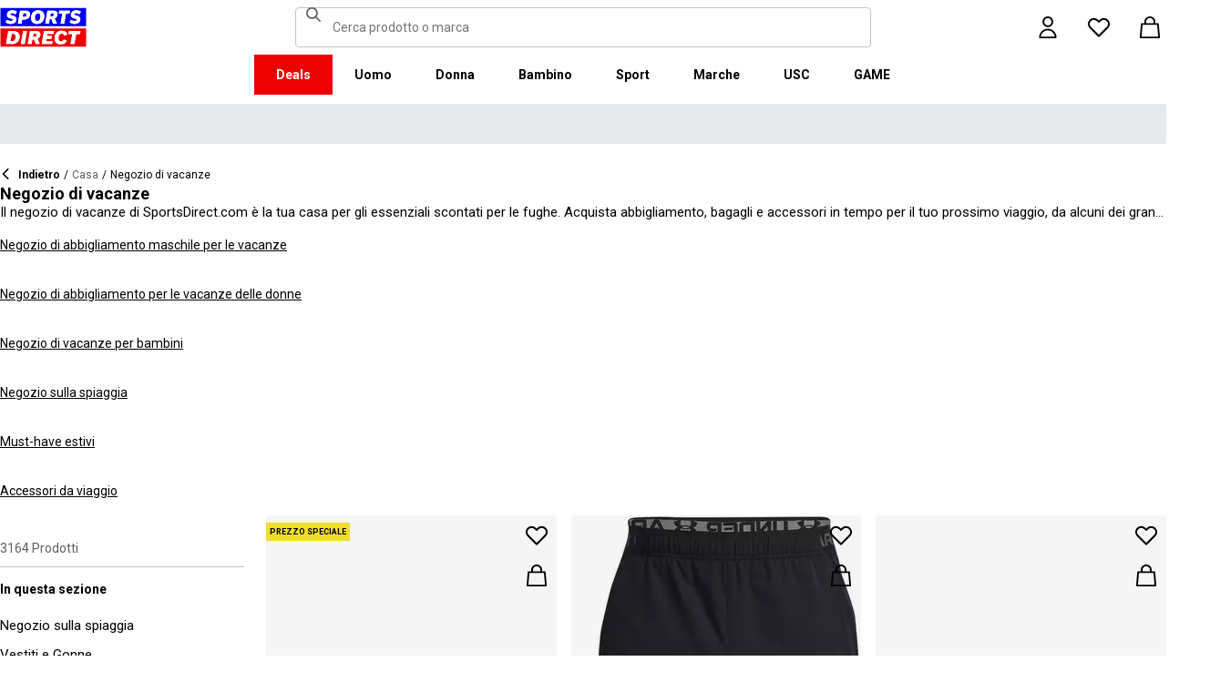

--- FILE ---
content_type: text/css; charset=utf-8
request_url: https://www.sportsdirect.it/_next/static/css/997d5089d649591a.css
body_size: 15856
content:
.InvoiceView_horizontalLine__CWu_F{color:var(--grey-300)}.InvoiceView_cell__XNXGj{min-width:var(--spacing-4);height:var(--spacing-10);padding:var(--spacing-2) var(--spacing-4);border:1px solid var(--grey-300)}.InvoiceView_totals__ccejn{display:flex;align-items:flex-end;flex-direction:column}.FasciaLogo_link__0E72U{position:relative;display:flex;color:inherit;text-decoration:none}.FasciaLogo_link__0E72U:focus-visible{outline:var(--focus-outline-main);outline-offset:1px}@media (max-width:375.95px){.FasciaLogo_sddk__BQp0Q:is(.usc-cobrand .FasciaLogo_link__0E72U,.game-cobrand .FasciaLogo_link__0E72U){max-width:150px}}.FasciaLogo_logo__M2mmx{width:auto;max-width:200px;height:var(--spacing-8)}@media (min-width:768px){.FasciaLogo_logo__M2mmx{height:var(--spacing-9)}}.sportsdirect .FasciaLogo_logo__M2mmx{height:var(--spacing-10)}@media (min-width:768px){.sportsdirect .FasciaLogo_logo__M2mmx{height:var(--spacing-11)}}.game-cobrand .FasciaLogo_logo__M2mmx,.usc-cobrand .FasciaLogo_logo__M2mmx{height:var(--spacing-6)}@media (min-width:768px){.game-cobrand .FasciaLogo_logo__M2mmx,.usc-cobrand .FasciaLogo_logo__M2mmx{height:var(--spacing-11)}}.GAME_root__Oci_q{display:flex;align-items:center;flex-direction:row;gap:var(--spacing-2);justify-content:center}@media (min-width:768px){.GAME_root__Oci_q{gap:var(--spacing-4)}}.GAME_font__QYpm9{--font-size:12px}.SportsDirect_logoText__oQqp7{opacity:1;transition-duration:1.5s;transition-property:opacity}.SportsDirect_hide__JTBcu{opacity:0}.UscCoBrand_root__fmDO1{display:flex;align-items:center;flex-direction:row;gap:var(--spacing-2);justify-content:center}@media (min-width:768px){.UscCoBrand_root__fmDO1{gap:var(--spacing-4)}}.UscCoBrand_font__Rdi6y{--font-size:12px}.Ace_path__Mxlkp{fill:#00003C}.Amara_root__rUZKC{width:auto;max-height:var(--spacing-10)}.Amara_path__vnj5n{fill:var(--common-black)}.Campri_text__0Y8SY,.ChainReaction_path__LF3JR,.Everlast_text__956_W,.Firetrap_text__YBqA8,.Gelert_text__Q44rs,.HotTuna_text__Jb_sl{fill:var(--base-main)}.FrasersPlusSmallPrint_root__PSxBK{font-size:12px;line-height:1.4}.FrasersPlusSmallPrint_root__PSxBK>strong{font-weight:700}.FrasersPlusSmallPrint_p__5pACj{font-size:inherit;line-height:inherit}.Karrimor_text__LlUrZ,.Lonsdale_text__TKHWH{fill:var(--base-main)}.Slazenger_cat__8eRbr,.Slazenger_text__m55xh{fill:var(--common-black)}.Slazenger_ball__Lv_fL{fill:var(--additional-main)}.Soulcal_text__CpDhp,.Studio_text__Ds_vf,.USAPro_text__tz8oZ{fill:var(--base-main)}.WatchShop_text__F17JH{fill:var(--common-black)}.Wiggle_root__CrxNP{width:auto;max-height:var(--spacing-10)}.Wiggle_text__ucJBX{fill:var(--grey-500)}.Wiggle_logo__E_qhk{fill:var(--accent-main)}.FrasersPlusFooterDisclaimer_footerDisclaimer__ywFbz{display:flex;flex-flow:row wrap;grid-column:1/-1;justify-content:center;text-align:center}.FrasersPlusFooterDisclaimer_item__brTSU{display:flex;align-items:center;justify-content:center;margin:0;padding:0 var(--spacing-4);padding-bottom:var(--spacing-8)}.FrasersPlusFooterDisclaimer_item__brTSU:not(:first-of-type){border-top-color:var(--grey-200)}@media (min-width:768px){.FrasersPlusFooterDisclaimer_item__brTSU{width:75%}}@media (min-width:1440px){.FrasersPlusFooterDisclaimer_item__brTSU{width:60%}}.FrasersPlusFooterDisclaimer_inlineReadMore__pubG0{align-items:center;gap:var(--spacing-1);justify-content:center}html:not([lang=en]) .ReadMore_body1__8Gogd,html:not([lang=en]) .ReadMore_body2__bu_2m,html:not([lang=en]) .ReadMore_caption__Zn59N,html:not([lang=en]) .ReadMore_footnote__icAom,html:not([lang=en]) .ReadMore_heading1__KlmJz,html:not([lang=en]) .ReadMore_heading2__iJwqc,html:not([lang=en]) .ReadMore_input__kwvJI,html:not([lang=en]) .ReadMore_sash__CHelx,html:not([lang=en]) .ReadMore_subheading1__Cu_5b,html:not([lang=en]) .ReadMore_subheading2__riRs4{-webkit-hyphens:auto;hyphens:auto}.ReadMore_text__RoIPw{margin:0;font-family:var(--body-font-stack-override,var(--body-font-stack));font-size:var(--font-size,15px);font-style:normal;font-weight:var(--font-weight,400);letter-spacing:0;line-height:18px}.ReadMore_lineClamp__rCHJc{display:-webkit-box;overflow:hidden;text-overflow:ellipsis;-webkit-line-clamp:var(--lines-to-clamp-mobile);-webkit-box-orient:vertical}@media (min-width:768px){.ReadMore_lineClamp__rCHJc{-webkit-line-clamp:var(--lines-to-clamp-desktop)}}.ReadMore_button__Z_FJQ{justify-content:left;padding:0;text-decoration:underline;white-space:nowrap}.ReadMore_button__Z_FJQ:focus-visible{outline:var(--focus-outline-main);outline-offset:1px}.ReadMore_center__XL1yu{margin:0 auto}.ReadMore_buttonWrapper__h8Ec6{display:flex;min-height:var(--spacing-7);align-items:center}.ReadMore_buttonWrapper__h8Ec6.ReadMore_oneline__5qB11{min-height:0}.ReadMore_flexContainer__Y9vwq{display:flex;align-items:center;flex-direction:row}.Grid_grid__XUvMF{display:grid;grid-template-columns:repeat(12,1fr)}.Grid_gap-0__NSMjA{gap:0}.Grid_gap-half__KbuZk{gap:var(--spacing-1)}.Grid_gap-1__BXToE{gap:var(--spacing-2)}.Grid_gap-2__OGss8{gap:var(--spacing-4)}.Grid_gap-3__MFliS{gap:var(--spacing-6)}@media (max-width:767.95px){.Grid_gap-3__MFliS{gap:var(--spacing-4)}}.Grid_gap-4__rtnpS{gap:var(--spacing-8)}@media (max-width:767.95px){.Grid_gap-4__rtnpS{gap:var(--spacing-4)}}.Grid_gap-5__Hqi_x{gap:var(--spacing-10)}@media (max-width:767.95px){.Grid_gap-5__Hqi_x{gap:var(--spacing-4)}}.Grid_gap-6__7NoAR{gap:var(--spacing-12)}@media (max-width:767.95px){.Grid_gap-6__7NoAR{gap:var(--spacing-4)}}.Grid_gap-x-0__rih6g{-moz-column-gap:0;column-gap:0}.Grid_gap-x-half__6_QAe{-moz-column-gap:var(--spacing-1);column-gap:var(--spacing-1)}.Grid_gap-x-1__7bkei{-moz-column-gap:var(--spacing-2);column-gap:var(--spacing-2)}.Grid_gap-x-2___yKQH{-moz-column-gap:var(--spacing-4);column-gap:var(--spacing-4)}.Grid_gap-x-3__divID{-moz-column-gap:var(--spacing-6);column-gap:var(--spacing-6)}.Grid_gap-x-4__NbZaq{-moz-column-gap:var(--spacing-8);column-gap:var(--spacing-8)}.Grid_gap-x-5__yAjmu{-moz-column-gap:var(--spacing-10);column-gap:var(--spacing-10)}.Grid_gap-x-6__n54nl{-moz-column-gap:var(--spacing-12);column-gap:var(--spacing-12)}.Grid_gap-y-0__qn_u3{row-gap:0}.Grid_gap-y-half__fYdZB{row-gap:var(--spacing-1)}.Grid_gap-y-1__byX1M{row-gap:var(--spacing-2)}.Grid_gap-y-2__5QrKw{row-gap:var(--spacing-4)}.Grid_gap-y-3__hCgK6{row-gap:var(--spacing-6)}.Grid_gap-y-4__CEN_4{row-gap:var(--spacing-8)}.Grid_gap-y-5__I8fTd{row-gap:var(--spacing-10)}.Grid_gap-y-6__dVylv{row-gap:var(--spacing-12)}.GridItem_span-xs-1__vjQ69{grid-column:span 1}.GridItem_span-xs-2__IMCgJ{grid-column:span 2}.GridItem_span-xs-3___HXo_{grid-column:span 3}.GridItem_span-xs-4__zbKjA{grid-column:span 4}.GridItem_span-xs-5__yTrgl{grid-column:span 5}.GridItem_span-xs-6__aZ5cL{grid-column:span 6}.GridItem_span-xs-7__WvVQg{grid-column:span 7}.GridItem_span-xs-8__F_UCi{grid-column:span 8}.GridItem_span-xs-9__3k97g{grid-column:span 9}.GridItem_span-xs-10__5r_0_{grid-column:span 10}.GridItem_span-xs-11__71OB3{grid-column:span 11}.GridItem_span-xs-12__s8TRg{grid-column:span 12}@media (min-width:376px){.GridItem_span-sm-1__RkANw{grid-column:span 1}.GridItem_span-sm-2__JKMl_{grid-column:span 2}.GridItem_span-sm-3__aybuS{grid-column:span 3}.GridItem_span-sm-4__xYOij{grid-column:span 4}.GridItem_span-sm-5__14GWj{grid-column:span 5}.GridItem_span-sm-6__QQBbt{grid-column:span 6}.GridItem_span-sm-7__0wKfx{grid-column:span 7}.GridItem_span-sm-8__CaBsR{grid-column:span 8}.GridItem_span-sm-9__Ac8Pb{grid-column:span 9}.GridItem_span-sm-10__6DmNC{grid-column:span 10}.GridItem_span-sm-11___W9GI{grid-column:span 11}.GridItem_span-sm-12__PcXyo{grid-column:span 12}}@media (min-width:768px){.GridItem_span-md-1___qIlV{grid-column:span 1}.GridItem_span-md-2__yN0fX{grid-column:span 2}.GridItem_span-md-3__ouhQy{grid-column:span 3}.GridItem_span-md-4__hn4Fc{grid-column:span 4}.GridItem_span-md-5__RxCrY{grid-column:span 5}.GridItem_span-md-6__49Xnw{grid-column:span 6}.GridItem_span-md-7__WLcIX{grid-column:span 7}.GridItem_span-md-8__x5Z9l{grid-column:span 8}.GridItem_span-md-9__dMtIX{grid-column:span 9}.GridItem_span-md-10__EqW_C{grid-column:span 10}.GridItem_span-md-11__p5YKe{grid-column:span 11}.GridItem_span-md-12__YYUbf{grid-column:span 12}}@media (min-width:992px){.GridItem_span-lg-1__jhJus{grid-column:span 1}.GridItem_span-lg-2__Z0nzI{grid-column:span 2}.GridItem_span-lg-3__jEoJa{grid-column:span 3}.GridItem_span-lg-4__PKuJs{grid-column:span 4}.GridItem_span-lg-5__ljYCb{grid-column:span 5}.GridItem_span-lg-6__ELAEM{grid-column:span 6}.GridItem_span-lg-7__Qk7db{grid-column:span 7}.GridItem_span-lg-8__5sc5f{grid-column:span 8}.GridItem_span-lg-9__IikG7{grid-column:span 9}.GridItem_span-lg-10__8Es2R{grid-column:span 10}.GridItem_span-lg-11__fIOic{grid-column:span 11}.GridItem_span-lg-12__SPrsF{grid-column:span 12}}@media (min-width:1440px){.GridItem_span-xl-1__nPtuT{grid-column:span 1}.GridItem_span-xl-2__UnDpj{grid-column:span 2}.GridItem_span-xl-3__AeXS1{grid-column:span 3}.GridItem_span-xl-4__JJw7A{grid-column:span 4}.GridItem_span-xl-5__7pMDE{grid-column:span 5}.GridItem_span-xl-6__SFcRk{grid-column:span 6}.GridItem_span-xl-7__FDip7{grid-column:span 7}.GridItem_span-xl-8__7_bbs{grid-column:span 8}.GridItem_span-xl-9__9tanK{grid-column:span 9}.GridItem_span-xl-10__Ca1_N{grid-column:span 10}.GridItem_span-xl-11__wRY1w{grid-column:span 11}.GridItem_span-xl-12__vcfBa{grid-column:span 12}}@media (min-width:1920px){.GridItem_span-xxl-1__ChxTZ{grid-column:span 1}.GridItem_span-xxl-2__BRwPG{grid-column:span 2}.GridItem_span-xxl-3__HsZzM{grid-column:span 3}.GridItem_span-xxl-4__K6uKl{grid-column:span 4}.GridItem_span-xxl-5__ppwzc{grid-column:span 5}.GridItem_span-xxl-6__nO2v2{grid-column:span 6}.GridItem_span-xxl-7__hpiE7{grid-column:span 7}.GridItem_span-xxl-8__YIFNQ{grid-column:span 8}.GridItem_span-xxl-9__Ohs24{grid-column:span 9}.GridItem_span-xxl-10__IBxWJ{grid-column:span 10}.GridItem_span-xxl-11__5ftwn{grid-column:span 11}.GridItem_span-xxl-12__mOBdK{grid-column:span 12}}@layer container-low, container-high;@layer container-low{.Container_container__WyjjB{width:100%;max-width:var(--container-width);margin-left:auto;margin-right:auto;padding-left:var(--spacing-4);padding-right:var(--spacing-4)}.Container_container__WyjjB.Container_xl__2fBsY{padding-left:0;padding-right:0}@media (max-width:991.95px){.Container_container__WyjjB.Container_isFullWidthMobile__d37xF{padding-left:0;padding-right:0}}@media (min-width:768px){.Container_container__WyjjB{padding-left:var(--spacing-6);padding-right:var(--spacing-6)}}@media (min-width:992px){.Container_container__WyjjB{padding-left:var(--spacing-12);padding-right:var(--spacing-12)}}@media (min-width:1440px){.Container_container__WyjjB{padding-left:var(--spacing-24);padding-right:var(--spacing-24)}}.Container_padded__EmEvx{padding-bottom:var(--spacing-4);padding-top:var(--spacing-4)}@media (min-width:768px){.Container_padded__EmEvx{padding-bottom:var(--spacing-6);padding-top:var(--spacing-6)}}@media (min-width:992px){.Container_padded__EmEvx{padding-bottom:var(--spacing-8);padding-top:var(--spacing-8)}}@media (min-width:1440px){.Container_padded__EmEvx{padding-bottom:var(--spacing-10);padding-top:var(--spacing-10)}}}html:not([lang=en]) .Badge_body1__l6lG4,html:not([lang=en]) .Badge_body2__NS1qt,html:not([lang=en]) .Badge_caption__jzMIP,html:not([lang=en]) .Badge_footnote__rrcY0,html:not([lang=en]) .Badge_heading1__GVgNc,html:not([lang=en]) .Badge_heading2__GNuwE,html:not([lang=en]) .Badge_input___1PvN,html:not([lang=en]) .Badge_sash__rvNH5,html:not([lang=en]) .Badge_subheading1__s3MKT,html:not([lang=en]) .Badge_subheading2___r_M3{-webkit-hyphens:auto;hyphens:auto}.Badge_wrapper__aVgxL{--border-radius:9999px;width:-moz-fit-content;width:fit-content;padding:var(--spacing-1) var(--spacing-2);background-color:var(--base-main);border-radius:var(--border-radius)}.Badge_badge__bqglF{font-family:var(--heading-font-stack-override,var(--heading-font-stack));font-size:var(--font-size,12px);font-style:normal;font-weight:var(--font-weight,700);letter-spacing:0;line-height:20px;color:var(--common-white);text-transform:uppercase}.ActivateOfferButton_button__ZIHlD{padding:var(--spacing-2) var(--spacing-4)}.ActivateOfferButton_inner__nQMVF{display:flex;align-items:center;gap:var(--spacing-3)}.ActivateOfferButton_iconWrapper__T18lN{width:var(--spacing-4);height:var(--spacing-4);flex-shrink:0;background-color:var(--common-black);border-radius:var(--shape-border-radius);color:var(--common-white)}.ActivateOfferButton_iconWrapper__T18lN,.ActivateOfferButton_loaderWrapper___elfZ{display:flex;align-items:center;justify-content:center}.ActivateOfferButton_loaderWrapper___elfZ>*{width:var(--spacing-4)!important;height:var(--spacing-4)!important}.Slider_root__6hSAZ{width:100%}.Slider_slider__v231H{--slider-thumb-color:var(--base-main);--slider-thumb-size:var(--spacing-4);--slider-track-color:var(--grey-200);--slider-track-height:var(--spacing-2);width:100%;height:var(--slider-track-height);margin:calc((var(--slider-thumb-size) - var(--slider-track-height)) / 2) 0;background:var(--slider-track-color);border-radius:var(--shape-border-radius)}input.Slider_slider__v231H[type=range]{-webkit-appearance:none;-moz-appearance:none;appearance:none}input.Slider_slider__v231H[type=range]::-webkit-slider-runnable-track{height:var(--slider-track-height);border-radius:var(--shape-border-radius)}input.Slider_slider__v231H[type=range]::-moz-range-track{border-radius:var(--shape-border-radius)}input.Slider_slider__v231H[type=range]::-webkit-slider-thumb{width:var(--slider-thumb-size);height:var(--slider-thumb-size);margin-top:calc(var(--slider-thumb-size) / -2 + var(--slider-track-height) / 2);background:var(--slider-thumb-color);border:none;border-radius:50%;cursor:pointer;-webkit-transition:transform .3s;transition:transform .3s;-webkit-appearance:none;appearance:none}:is(input.Slider_slider__v231H[type=range]::-webkit-slider-thumb):hover{transform:scale(1.1)}input.Slider_slider__v231H[type=range]::-moz-range-thumb{width:var(--slider-thumb-size);height:var(--slider-thumb-size);background:var(--slider-thumb-color);border:none;border-radius:50%;cursor:pointer;-moz-appearance:none;appearance:none}input.Slider_slider__v231H[type=range]::-ms-fill-lower,input.Slider_slider__v231H[type=range]::-ms-fill-upper{background:var(--slider-thumb-color);border-radius:var(--shape-border-radius)}input.Slider_slider__v231H[type=range]::-ms-thumb{width:var(--spacing-4);height:var(--spacing-4);background:var(--slider-thumb-color);border:none;border-radius:50%;cursor:pointer;appearance:none}input.Slider_slider__v231H[type=range]:focus-visible{outline:none}input.Slider_slider__v231H[type=range]:focus-visible::-webkit-slider-thumb{outline:var(--focus-outline-main);outline-offset:2px}input.Slider_slider__v231H[type=range]:active::-webkit-slider-thumb{cursor:grabbing}.Slider_inactive__H4qXD{--slider-thumb-color:var(--grey-500)}.Slider_minimal__WBQJw{--slider-thumb-color:var(--common-white);--slider-thumb-size:var(--spacing-11);--slider-track-color:var(--grey-500);--slider-track-height:1px}input.Slider_minimal__WBQJw[type=range]::-webkit-slider-thumb{box-shadow:2.49px 2.49px 6.23px rgba(var(--common-black-rgb),.1)}.OverlayLoader_root__J4Sz4{position:absolute;left:0;right:0;top:0;bottom:0;z-index:20}.OverlayLoader_backdrop__bRPnA{position:absolute;left:0;right:0;top:0;bottom:0;background-color:var(--common-white);opacity:.5}.OverlayLoader_container__UOMd2{position:relative;top:50%;text-align:center}.Loader_wrapper__sp5GP{display:inline-block;width:var(--spacing-10);height:var(--spacing-10);border-radius:100%;box-shadow:inset 0 0 4px var(--grey-300);color:var(--base-main);animation:Loader_spin__QIwke 1.4s linear infinite}.Loader_svg__3wKWT{display:block}.Loader_circle__VwENI{animation:Loader_circle__VwENI 1.4s ease-in-out infinite;stroke:currentcolor;stroke-dasharray:80px,200px;stroke-dashoffset:0}@keyframes Loader_circle__VwENI{0%{stroke-dasharray:1px,200px;stroke-dashoffset:0}50%{stroke-dasharray:100px,200px;stroke-dashoffset:-15px}to{stroke-dasharray:100px,200px;stroke-dashoffset:-125px}}@keyframes Loader_spin__QIwke{0%{transform:rotate(0deg)}to{transform:rotate(1turn)}}.Swatch_root__urRF_{width:var(--spacing-12);height:var(--spacing-12);overflow:hidden;padding:0;background-color:var(--common-white);border:1px solid var(--grey-300);border-radius:var(--shape-border-radius);color:var(--common-black);cursor:pointer;text-align:center}.Swatch_root__urRF_.Swatch_isActive__A4vOa{border-color:var(--base-main);color:var(--base-main)}.Swatch_root__urRF_.Swatch_fullWidth__0wgz1{width:100%;height:var(--spacing-11)}.Swatch_root__urRF_:hover:not(:disabled){border-color:var(--base-main)}.Swatch_root__urRF_:focus-visible{outline:var(--focus-outline-main);outline-offset:1px}.Swatch_root__urRF_.Swatch_disabled__Z2che{background-color:var(--grey-100);color:var(--grey-300)}.Checkbox_root__k_ZNU{--checkbox-border-radius:min(5px,var(--shape-border-radius));--checkbox-background:var(--common-white);--checkbox-border-color:var(--common-black);position:relative;display:inline-flex;align-items:center}.Checkbox_root__k_ZNU:has(.Checkbox_input__Z4_Hs:disabled){--checkbox-tick-color:var(--common-white);--checkbox-border-color:var(--grey-300);--checkbox-background:var(--common-white);--checkbox-border-color-hovered:var(--grey-300);--checkbox-border-color-checked:var(--grey-300);--checkbox-background-checked:var(--grey-300)}.Checkbox_input__Z4_Hs{margin-right:var(--negative-spacing-4);cursor:pointer;opacity:0}.Checkbox_indicator__TXESQ{position:relative;display:flex;width:var(--spacing-4);height:var(--spacing-4);align-items:center;justify-content:center;overflow:hidden;background:var(--checkbox-background);border:1px solid var(--checkbox-border-color);border-radius:min(5px,var(--shape-border-radius));color:var(--checkbox-tick-color);pointer-events:none}.Checkbox_root__k_ZNU:hover .Checkbox_indicator__TXESQ{border-color:var(--checkbox-border-color-hovered)}.Checkbox_input__Z4_Hs:focus-visible+.Checkbox_indicator__TXESQ{outline-offset:1px;outline-color:var(--base-main);outline-width:1px;outline-style:solid}.Checkbox_input__Z4_Hs:checked+.Checkbox_indicator__TXESQ{background:var(--checkbox-background-checked);border-color:var(--checkbox-border-color-checked)}.Checkbox_root__k_ZNU.Checkbox_variantFill__Moakb .Checkbox_input__Z4_Hs:checked+.Checkbox_indicator__TXESQ:before{position:absolute;inset:-1px;border-radius:calc(var(--checkbox-border-radius) + 1px);box-shadow:inset 0 0 0 3px var(--common-white),inset 0 0 0 4px var(--checkbox-border-color);content:""}.Checkbox_icon___OfGq{position:relative;display:none;width:var(--spacing-2);height:var(--spacing-2);fill:currentcolor}.Checkbox_root__k_ZNU.Checkbox_variantTick__KSn_v .Checkbox_input__Z4_Hs:checked+.Checkbox_indicator__TXESQ>.Checkbox_icon___OfGq{display:block}.Checkbox_colorDefault__xKjbK{--checkbox-tick-color:var(--common-white);--checkbox-background-checked:var(--base-main);--checkbox-border-color-checked:var(--base-main);--checkbox-border-color-hovered:var(--base-main)}.Checkbox_colorSuccess__Iat_L{--checkbox-border-color-hovered:var(--success-500)}.Checkbox_colorSuccess__Iat_L:has(.Checkbox_input__Z4_Hs:checked){--checkbox-background-checked:var(--success-500);--checkbox-border-color-checked:var(--success-500);--checkbox-tick-color:var(--common-black)}.FeaturedBlockContents_reverse__uSIvv{direction:rtl}.FeaturedBlockContents_reverse__uSIvv>*{direction:ltr}.FeaturedBlockContents_subtitle__6SI5V{padding-right:var(--spacing-2)}.FeaturedBlockContents_text__odeqO{display:flex;max-width:750px;height:100%;align-items:flex-start;flex-direction:column;gap:var(--spacing-4);justify-content:center;padding:var(--spacing-12) var(--spacing-4);margin-inline:auto}.FeaturedBlockContents_text__odeqO.FeaturedBlockContents_center__diErD{align-items:center;text-align:center}.FeaturedBlockContents_text__odeqO.FeaturedBlockContents_center__diErD .FeaturedBlockContents_buttonGroup__caE9h{justify-content:center}@media (min-width:768px){.FeaturedBlockContents_text__odeqO{padding:var(--spacing-4) 5%}}@media (min-width:992px){.FeaturedBlockContents_text__odeqO{padding-inline:var(--spacing-12)}}@media (min-width:1440px){.FeaturedBlockContents_text__odeqO{padding-inline:var(--spacing-24)}}.frasersplus-cobrand .FeaturedBlockContents_text__odeqO{background-color:var(--fp-dark-purple);color:var(--common-white)}.FeaturedBlockContents_buttonGroup__caE9h{display:flex;width:100%;gap:var(--spacing-6);justify-content:flex-start}.FeaturedBlockContents_button__nHl9v{width:100%;font-weight:400;text-decoration:none}@media (min-width:768px){.FeaturedBlockContents_button__nHl9v{width:auto}}.FeaturedBlockContents_svg__o_9Du{max-width:335px}.FeaturedBlockContents_campaignImage__qa8N9{width:var(--spacing-25)}@media (max-width:767.95px){.FeaturedBlockContents_campaignImage__qa8N9{display:none}}.FeaturedBlockContents_clickableImagesWrapper__nTuZ_{display:flex;-moz-column-gap:var(--spacing-3);column-gap:var(--spacing-3);flex-direction:row;flex-wrap:wrap}.FeaturedBlockContents_clickableImagesWrapper__nTuZ_ img{width:var(--spacing-35)}@media (min-width:992px){.FeaturedBlockContents_clickableImagesWrapper__nTuZ_{-moz-column-gap:var(--spacing-5);column-gap:var(--spacing-5)}}.BaseFilters_controlGroup__vrBDt{display:flex;width:100%;flex-direction:column;flex-grow:0;flex-wrap:wrap;gap:var(--spacing-4)}@media (min-width:768px){.BaseFilters_controlGroup__vrBDt{align-items:center;flex-direction:row;flex-grow:1}}@media (min-width:992px){.BaseFilters_controlGroup__vrBDt{width:auto;-moz-column-gap:var(--spacing-10);column-gap:var(--spacing-10);flex-wrap:nowrap;justify-content:flex-end}}@media (min-width:768px){.BaseFilters_dropdown__vkZWZ{width:calc(50% - var(--spacing-2))}}@media (min-width:992px){.BaseFilters_dropdown__vkZWZ{width:1px;flex-basis:343px}}.BaseFilters_button__pirtg{margin-top:var(--spacing-2)}@media (min-width:768px){.BaseFilters_button__pirtg{margin-top:0}}@media (min-width:768px){.BaseFilters_lotsOfFilters__uslxD:scope .BaseFilters_button__pirtg{margin-left:auto}}@media (min-width:992px){.BaseFilters_lotsOfFilters__uslxD:scope{justify-content:space-between}}.FormControlGroup_headerWithChildren__Ma_4s{margin-bottom:var(--spacing-6)}.FormControlGroup_footerWithChildren___DCTZ{margin-top:var(--spacing-6)}html:not([lang=en]) .DropDown_body1__O0D6q,html:not([lang=en]) .DropDown_body2__OXC_9,html:not([lang=en]) .DropDown_caption__c_Coc,html:not([lang=en]) .DropDown_footnote__Eeo8Y,html:not([lang=en]) .DropDown_heading1__koQq0,html:not([lang=en]) .DropDown_heading2__scVUH,html:not([lang=en]) .DropDown_input__Le7uA,html:not([lang=en]) .DropDown_sash__bmQpZ,html:not([lang=en]) .DropDown_subheading1__rQKEk,html:not([lang=en]) .DropDown_subheading2__Jeg1a{-webkit-hyphens:auto;hyphens:auto}.DropDown_root__q76_r{position:relative}.DropDown_select__4fKYw{margin:0;font-family:var(--heading-font-stack-override,var(--heading-font-stack));font-size:var(--font-size,14px);font-style:normal;font-weight:var(--font-weight,400);letter-spacing:0;line-height:16px;width:100%;height:var(--spacing-10);padding:var(--spacing-2) var(--spacing-6) var(--spacing-2) var(--spacing-4);background:var(--common-white);border:1px solid var(--grey-300);border-radius:var(--shape-border-radius);color:var(--common-black);-webkit-appearance:none;-moz-appearance:none;appearance:none}.DropDown_select__4fKYw:focus-visible{outline:var(--focus-outline-input);outline-offset:-1px}.DropDown_select__4fKYw.DropDown_form__qb13R{margin:0;font-family:var(--body-font-stack-override,var(--body-font-stack));font-size:var(--font-size,16px);font-style:normal;font-weight:var(--font-weight,400);letter-spacing:0;line-height:18px;height:var(--spacing-11);padding:var(--spacing-2);border:1px solid var(--grey-400)}.DropDown_bold__bmHNq{font-weight:700}.DropDown_icon__MGt_u{position:absolute;right:var(--spacing-3);top:50%;transform:translateY(-50%);pointer-events:none}.FormControlLabel_root__9cOdt{position:relative;display:flex;align-items:center;gap:var(--spacing-2);margin-right:var(--spacing-4);cursor:pointer}.FormControlLabel_root__9cOdt:hover input[type=checkbox]{border-color:var(--base-main)}.LetterNavigation_navigation__O3fNI{display:none}@container (min-width: 768px){.LetterNavigation_navigation__O3fNI{display:flex;width:var(--spacing-13);flex-direction:column}}.LetterNavigation_disabled__IJjbc{color:var(--grey-300);pointer-events:none}.LetterNavigation_link__bL0wP{padding:var(--spacing-1) 0;text-decoration:none}.AnswerGrid_root__ANsML{--border-color:var(--grey-300);--border-width:1px;--max-columns:2;display:flex;flex-wrap:wrap;border-color:var(--border-color);border-style:solid;border-width:var(--border-width) 0 0 var(--border-width);container-type:inline-size}@media (min-width:768px){.AnswerGrid_root__ANsML{--max-columns:3}}.AnswerGrid_button__wEHTM{position:relative;display:flex;width:calc(100% / var(--max-columns) - 1px * (var(--max-columns) - 1));min-height:var(--spacing-25);align-items:center;flex-direction:column;flex-grow:1;gap:var(--spacing-2);justify-content:center;padding:var(--spacing-6);background-color:var(--common-white);border-color:var(--border-color);border-style:solid;border-width:0 var(--border-width) var(--border-width) 0;cursor:pointer}.AnswerGrid_button__wEHTM.AnswerGrid_active__rxfue,.AnswerGrid_button__wEHTM:hover{background-color:var(--base-light)}.AnswerGrid_button__wEHTM:focus-visible{z-index:1;outline:var(--focus-outline-main)}@container (min-width: 768px){.AnswerGrid_button__wEHTM{--max-columns:2;min-height:var(--spacing-25)}}.AnswerGrid_viewAllButton__K_Q53{background-color:var(--grey-200)}.AnswerGrid_iconWrapper__p57JO{position:absolute;left:var(--spacing-2);top:var(--spacing-2);display:flex;width:var(--spacing-5);height:var(--spacing-5);align-items:center;justify-content:center;background:var(--common-white);border-radius:50%}@container (min-width: 550px){.AnswerGrid_iconWrapper__p57JO{left:var(--spacing-5);top:var(--spacing-5)}}.AnswerGrid_shortAnswers__bQzWr .AnswerGrid_button__wEHTM{--max-columns:3}@container (min-width: 550px){.AnswerGrid_shortAnswers__bQzWr .AnswerGrid_button__wEHTM{--max-columns:4}}.AnswerGrid_shortAnswers__bQzWr .AnswerGrid_viewAllButton__K_Q53{--max-columns:2}.AnswerGrid_fullWidth__hlwgT .AnswerGrid_button__wEHTM{width:100%}.Answers_root__oVzry{display:flex;flex-direction:column;gap:var(--spacing-4);overflow:hidden auto;padding-inline:var(--spacing-4)}@media (min-width:768px){.Answers_root__oVzry{--scrollbar-thickness:4px;--scrollbar-mask:1px solid transparent;-webkit-overflow-scrolling:touch}.Answers_root__oVzry::-webkit-scrollbar{width:var(--scrollbar-thickness);height:var(--scrollbar-thickness)}.Answers_root__oVzry:focus-visible::-webkit-scrollbar-thumb,.Answers_root__oVzry:hover::-webkit-scrollbar-thumb{background-clip:content-box}.Answers_root__oVzry:focus-visible::-webkit-scrollbar-thumb{outline:var(--focus-outline-main);outline-offset:1px}.Answers_root__oVzry:focus-visible{outline:0}.Answers_root__oVzry::-webkit-scrollbar-thumb{background-clip:content-box;background-color:var(--base-main);border-bottom:var(--scrollbar-mask);border-top:var(--scrollbar-mask)}.frasersplus-cobrand :is(.Answers_root__oVzry::-webkit-scrollbar-thumb){background-color:var(--fp-light-purple)}.Answers_root__oVzry::-webkit-scrollbar-track{margin:var(--scrollbar-margin);background-clip:content-box;background-color:var(--grey-300);border:var(--scrollbar-mask)}@supports (not (selector(::-webkit-scrollbar))){.Answers_root__oVzry{scrollbar-color:var(--base-main) var(--grey-300);scrollbar-width:thin}}.Answers_root__oVzry{max-height:100vh;gap:var(--spacing-12);padding:var(--spacing-22) var(--spacing-6) var(--spacing-12)}}@media (min-width:992px){.Answers_root__oVzry{padding-inline:var(--spacing-12)}}@media (min-width:1440px){.Answers_root__oVzry{padding-inline:var(--spacing-24)}}.Answers_answerSet__AJ1zv+.Answers_answerSet__AJ1zv{border-top:1px solid var(--grey-300)}.Answers_answerSet__AJ1zv+.Answers_needsPadding___qTb7{padding-top:var(--spacing-6)}.Answers_needsPadding___qTb7+.Answers_answerSet__AJ1zv{margin-top:var(--spacing-6)}.Answers_actions__PHsUq{display:flex;gap:var(--spacing-4);margin-top:auto}@media (min-width:768px){.Answers_actions__PHsUq{justify-content:flex-end}}.Answers_backButton__J_upa,.Answers_nextButton__TLwDs{flex-grow:1}@media (min-width:768px){.Answers_backButton__J_upa,.Answers_nextButton__TLwDs{flex-grow:0}.Answers_backButton__J_upa{min-width:130px;margin-right:auto;margin-top:auto}.Answers_mobileOnly____ATd{display:none}}.AnswerSlider_root__RWbUF{display:flex;flex-direction:column;padding:var(--spacing-6);background:var(--grey-100)}.AnswerSlider_placeholder__t7RqL{color:var(--grey-300)}.AnswerSlider_placeholderActive__UBRWz{color:var(--common-black)}.AnswerSlider_slider__1ofGX{display:grid;align-items:center;grid-gap:var(--spacing-4);gap:var(--spacing-4);grid-template-columns:1fr minmax(0,100%) 1fr;margin-top:var(--spacing-2)}@media (min-width:768px){.AnswerSlider_slider__1ofGX{gap:var(--spacing-3)}}.AnswerSlider_label__2ixG8{display:grid;color:var(--grey-500);text-align:center}.AnswerSlider_label__2ixG8:before{height:0;visibility:hidden;content:attr(data-text)}.LeftPanel_container__PNm8U{display:flex;flex-direction:column;gap:var(--spacing-4);padding:var(--spacing-6) var(--spacing-4);background:var(--grey-100);color:var(--common-black)}@media (min-width:768px){.LeftPanel_container__PNm8U{min-height:500px;justify-content:center;z-index:1}}@media (min-width:992px){.LeftPanel_container__PNm8U{padding:var(--spacing-16)}}.LeftPanel_button__SSK_k,.LeftPanel_link__IGdTQ{width:-moz-fit-content;width:fit-content}.LeftPanel_link__IGdTQ{padding:0;text-decoration:underline}.LeftPanel_subtitle__J8ZVK{word-break:auto-phrase}html:not([lang=en]) .RightPanel_body1__6cv9H,html:not([lang=en]) .RightPanel_body2__i4a9D,html:not([lang=en]) .RightPanel_caption__w6vSH,html:not([lang=en]) .RightPanel_footnote__tZMNz,html:not([lang=en]) .RightPanel_heading1__EeLCM,html:not([lang=en]) .RightPanel_heading2__P_KC9,html:not([lang=en]) .RightPanel_input__4xnTU,html:not([lang=en]) .RightPanel_sash__qUfun,html:not([lang=en]) .RightPanel_subheading1__Y_UuG,html:not([lang=en]) .RightPanel_subheading2__cLcA6{-webkit-hyphens:auto;hyphens:auto}.RightPanel_container__VPbEU{padding-block:var(--spacing-4);background-color:var(--common-white);align-content:center}.RightPanel_productFinderCarousel__ITovV{counter-reset:cardCounter}.RightPanel_productFinderCard__FXPCm{display:block;width:100%;height:100%;justify-content:center;padding:var(--spacing-20) var(--spacing-10);text-align:center;align-content:center}.RightPanel_productFinderCard__FXPCm:before{margin:0;font-family:var(--heading-font-stack-override,var(--heading-font-stack));font-size:var(--font-size,16px);font-weight:var(--font-weight,700);letter-spacing:0;line-height:22px;display:block;width:100%;padding:0 var(--spacing-3) var(--spacing-3);content:counter(cardCounter,decimal-leading-zero);counter-increment:cardCounter}@media (min-width:768px){.RightPanel_productFinderCard__FXPCm{height:auto;min-height:400px;padding:var(--spacing-10)}}@media (min-width:992px){.RightPanel_productFinderCard__FXPCm{padding:var(--spacing-12) var(--spacing-33)}}@media (min-width:768px){.RightPanel_imageWrapper__29_ol{box-shadow:inset 48px 0 48px -48px var(--grey-500,40%)}}.RightPanel_image__ajK3E{position:relative;width:100%;height:100%;z-index:-1}.FurtherDetails_root__MDg5W{position:absolute;display:flex;flex-direction:column;gap:var(--spacing-4);inset:0;padding:var(--spacing-6) var(--spacing-4);z-index:2;background:var(--grey-100)}@media (min-width:768px){.FurtherDetails_root__MDg5W{padding:var(--spacing-22) var(--spacing-12) var(--spacing-12)}}.FurtherDetails_closeButton__2rGi6{position:absolute;right:var(--spacing-4);top:var(--spacing-6);background:none;border:0;cursor:pointer}@media (min-width:768px){.FurtherDetails_closeButton__2rGi6{top:var(--spacing-9)}}html:not([lang=en]) .Question_body1__jjrwc,html:not([lang=en]) .Question_body2___501K,html:not([lang=en]) .Question_caption__D4eV5,html:not([lang=en]) .Question_footnote__fzgZ_,html:not([lang=en]) .Question_heading1__q9qDW,html:not([lang=en]) .Question_heading2__GwGjj,html:not([lang=en]) .Question_input__PQRWD,html:not([lang=en]) .Question_sash__aulHd,html:not([lang=en]) .Question_subheading1__nHBZo,html:not([lang=en]) .Question_subheading2__E40Rx{-webkit-hyphens:auto;hyphens:auto}.Question_root__nZBzu{display:flex;max-height:100vh;flex-direction:column;gap:var(--spacing-2);overflow-y:auto;padding-inline:var(--spacing-4)}@media (min-width:768px){.Question_root__nZBzu{position:relative;gap:var(--spacing-8);padding:var(--spacing-22) var(--spacing-12) var(--spacing-12);background:var(--grey-100);color:var(--common-black)}}.Question_pagination__BXY3X{margin-bottom:var(--spacing-2)}@media (min-width:768px){.Question_pagination__BXY3X{margin:0;font-family:var(--heading-font-stack-override,var(--heading-font-stack));font-size:var(--font-size,18px);font-weight:var(--font-weight,700);letter-spacing:0;line-height:22px;margin-bottom:var(--spacing-8)}}.Question_tipButton__R3fvg{position:absolute;right:var(--spacing-4);top:var(--spacing-6);background:none;border:0;color:inherit;cursor:pointer}@media (min-width:768px){.Question_tipButton__R3fvg{top:var(--spacing-9)}}.Question_backButton__otpP8{flex-grow:1}@media (min-width:768px){.Question_backButton__otpP8{min-width:130px;flex-grow:0;margin-right:auto;margin-top:auto}}.Question_desktopOnly__7m8fA{display:none}@media (min-width:768px){.Question_desktopOnly__7m8fA{display:block}}.Question_title__SDRSd{padding-top:var(--spacing-6)}@media (min-width:768px){.Question_title__SDRSd{margin:0;font-family:var(--heading-font-stack-override,var(--heading-font-stack));font-size:var(--font-size,28px);font-weight:var(--font-weight,700);letter-spacing:0;line-height:30px;padding:0}}.ProductFinderBlock_intro__nwrru{flex-direction:column-reverse}.ProductFinderBlock_stage__INsau{flex-direction:column;gap:var(--spacing-6);padding-block:var(--spacing-6)}@media (min-width:768px){.ProductFinderBlock_stage__INsau{gap:0;padding:0}}.ProductFinderBlock_container__tTYnb{display:flex}@media (min-width:768px){.ProductFinderBlock_container__tTYnb{height:calc(100vh - var(--header-height));flex-direction:row}.ProductFinderBlock_container__tTYnb>div:first-child{width:43.5%;max-width:595px}.ProductFinderBlock_container__tTYnb>div:last-child{width:56.5%;flex-grow:1}}div.SocialGalleryModal_root__p9cjg{--gutter:var(--spacing-4);width:calc(100% - var(--gutter) * 2);max-width:1000px;margin:var(--spacing-4)}div.SocialGalleryModal_root__p9cjg .SocialGalleryModal_modalHeader__2N1K3{position:absolute;width:100%}div.SocialGalleryModal_root__p9cjg .SocialGalleryModal_closeIcon__fXK_g{width:var(--spacing-4);height:var(--spacing-4)}div.SocialGalleryModal_root__p9cjg .SocialGalleryModal_modalContent__o1lMP{padding:0}@media (min-width:768px){div.SocialGalleryModal_root__p9cjg{--gutter:var(--spacing-6)}}@media (min-width:992px){div.SocialGalleryModal_root__p9cjg{--gutter:var(--spacing-12)}}@media (min-width:1440px){div.SocialGalleryModal_root__p9cjg{--gutter:var(--spacing-24)}}.SocialGalleryModal_post__GF7Fd{position:relative;width:100%;height:100%}@media (max-width:767.95px){.SocialGalleryModal_post__GF7Fd{max-height:calc(100vh - var(--gutter) * 2);overflow-y:auto}}.SocialGalleryModal_postContent__1f1qM,.SocialGalleryModal_postImage__lH5wy{width:100%}@media (min-width:768px){.SocialGalleryModal_postContent__1f1qM,.SocialGalleryModal_postImage__lH5wy{width:50%;height:90vh;max-height:calc(90vh - var(--spacing-16));float:left}}.SocialGalleryModal_postContent__1f1qM{--scrollbar-thickness:4px;--scrollbar-mask:0 solid transparent;-webkit-overflow-scrolling:touch}.SocialGalleryModal_postContent__1f1qM::-webkit-scrollbar{width:var(--scrollbar-thickness);height:var(--scrollbar-thickness)}.SocialGalleryModal_postContent__1f1qM:focus-visible::-webkit-scrollbar-thumb,.SocialGalleryModal_postContent__1f1qM:hover::-webkit-scrollbar-thumb{background-clip:content-box}.SocialGalleryModal_postContent__1f1qM:focus-visible::-webkit-scrollbar-thumb{outline:var(--focus-outline-main);outline-offset:1px}.SocialGalleryModal_postContent__1f1qM:focus-visible{outline:0}.SocialGalleryModal_postContent__1f1qM::-webkit-scrollbar-thumb{background-clip:content-box;background-color:var(--base-main);border-bottom:var(--scrollbar-mask);border-top:var(--scrollbar-mask)}.frasersplus-cobrand :is(.SocialGalleryModal_postContent__1f1qM::-webkit-scrollbar-thumb){background-color:var(--fp-light-purple)}.SocialGalleryModal_postContent__1f1qM::-webkit-scrollbar-track{background-clip:content-box;background-color:var(--grey-300);border:var(--scrollbar-mask)}@supports (not (selector(::-webkit-scrollbar))){.SocialGalleryModal_postContent__1f1qM{scrollbar-color:var(--base-main) var(--grey-300);scrollbar-width:thin}}.SocialGalleryModal_postContent__1f1qM{--scrollbar-thickness:8px;display:flex;flex-direction:column;gap:var(--spacing-6);overflow-y:auto;padding:var(--spacing-4) var(--spacing-6)}.SocialGalleryModal_user__RGqsn{display:flex;align-items:center;gap:var(--spacing-4)}.SocialGalleryModal_avatarWrapper__ji_l0{width:var(--spacing-15);height:var(--spacing-15);overflow:hidden;background:var(--grey-300);border-radius:100%}.SocialGalleryModal_avatar__qJ7W0{width:100%;height:100%}.SocialGalleryModal_product__yPvjt{display:flex;gap:var(--spacing-4);color:inherit;text-decoration:inherit}.SocialGalleryModal_product__yPvjt:hover{text-decoration:underline}.SocialGalleryModal_productImage__Rwt1b{position:relative;width:var(--spacing-25);aspect-ratio:1}.SocialGalleryModal_productImage__Rwt1b:after{position:absolute;inset:0;background:rgba(var(--common-black-rgb),4%);content:"";pointer-events:none}.SocialGalleryModal_productDetails___oU_8{display:flex;flex-direction:column;gap:var(--spacing-5)}.SocialGalleryBlock_root___HiD8{display:flex;flex-direction:column;gap:var(--spacing-4);padding-block:var(--spacing-8)}@media (min-width:768px){.SocialGalleryBlock_root___HiD8{gap:var(--spacing-6);padding-block:var(--spacing-12)}}.SocialGalleryBlock_slide__haCls{position:relative;overflow:hidden;padding:0;border:0;border-radius:2px;cursor:pointer;transition:opacity .15s ease-in-out}.SocialGalleryBlock_slide__haCls:hover{opacity:.9}.SocialGalleryBlock_slide__haCls:hover .SocialGalleryBlock_icon__2RsuM{background:var(--common-white);color:var(--common-black)}.SocialGalleryBlock_slide__haCls:before{position:absolute;left:var(--spacing-4);bottom:var(--spacing-4);content:"@isawitfirst";text-transform:uppercase}.SocialGalleryBlock_icon__2RsuM{position:absolute;right:var(--spacing-2);top:var(--spacing-2);width:var(--spacing-10);height:var(--spacing-10);padding:var(--spacing-2);background:rgba(var(--common-white-rgb),.7);border-radius:50%;transition:all .15s ease-in-out}@media (min-width:768px){.SocialGalleryBlock_icon__2RsuM{color:var(--grey-500)}}.StudioPayMarketingBlock_root__At0l1{container-type:inline-size}@media (max-width:991.95px){.StudioPayMarketingBlock_root__At0l1{padding-inline:0}}.StudioPayMarketingBlock_container__trLnp{--studiopay-font-family:"Montserrat",arial,helvetica,sans-serif;--studiopay-primary-color:#76e8c5;--studiopay-secondary-color:#00003c;--studiopay-button-background-color:#fff;position:relative;display:flex;max-width:var(--container-width);align-items:center;gap:var(--spacing-6);margin-top:var(--spacing-5);padding:var(--spacing-6) var(--spacing-5);background-color:var(--studiopay-secondary-color);font-family:var(--studiopay-font-family)}@media (min-width:992px){.StudioPayMarketingBlock_container__trLnp{padding:var(--spacing-10)}}@container (width < 768px){.StudioPayMarketingBlock_container__trLnp{align-items:flex-start;flex-direction:column;gap:var(--spacing-5)}}.StudioPayMarketingBlock_container__trLnp.StudioPayMarketingBlock_containerHover__0khQX{cursor:pointer}.StudioPayMarketingBlock_container__trLnp.StudioPayMarketingBlock_containerHover__0khQX:after{position:absolute;left:0;top:0;width:100%;height:100%;z-index:1;background-color:rgb(0 0 0/30%);content:"";opacity:0;transition:opacity .3s ease-in-out}.StudioPayMarketingBlock_container__trLnp.StudioPayMarketingBlock_containerHover__0khQX:hover:after{cursor:pointer;opacity:1}.StudioPayMarketingBlock_container__trLnp.StudioPayMarketingBlock_containerHover__0khQX .StudioPayMarketingBlock_logo__Q17fK{z-index:2}.StudioPayMarketingBlock_container__trLnp.StudioPayMarketingBlock_hasProductImagesAndSash__Zmn8p{display:grid;grid-column-gap:var(--spacing-8);-moz-column-gap:var(--spacing-8);column-gap:var(--spacing-8);grid-template-areas:"infoContainer productsContainer" "paymentAprText productsContainer";grid-template-columns:minmax(40%,1fr) auto}.StudioPayMarketingBlock_container__trLnp.StudioPayMarketingBlock_hasProductImagesAndSash__Zmn8p .StudioPayMarketingBlock_infoContainer__wwMeo{gap:var(--spacing-2);grid-template-areas:"logo" "titleContainer" "subtitle" "buttonContainer"}.StudioPayMarketingBlock_container__trLnp.StudioPayMarketingBlock_hasProductImagesAndSash__Zmn8p .StudioPayMarketingBlock_titleContainer__k4M45{flex:1 1 auto;justify-content:space-between}.StudioPayMarketingBlock_container__trLnp.StudioPayMarketingBlock_hasProductImagesAndSash__Zmn8p .StudioPayMarketingBlock_title__AN6aV{margin-bottom:var(--spacing-10);color:var(--studiopay-primary-color);font-size:36px}.StudioPayMarketingBlock_container__trLnp.StudioPayMarketingBlock_hasProductImagesAndSash__Zmn8p .StudioPayMarketingBlock_subtitle__BS4iR{color:var(--common-white);font-size:22px;line-height:28px}.StudioPayMarketingBlock_container__trLnp.StudioPayMarketingBlock_hasProductImagesAndSash__Zmn8p .StudioPayMarketingBlock_titleContainer__k4M45 .StudioPayMarketingBlock_paymentAprText__Vxo1a{display:none}.StudioPayMarketingBlock_container__trLnp.StudioPayMarketingBlock_hasProductImagesAndSash__Zmn8p .StudioPayMarketingBlock_standaloneAprText__wEcfb{display:block;max-width:350px}.StudioPayMarketingBlock_container__trLnp.StudioPayMarketingBlock_hasProductImagesAndSash__Zmn8p .StudioPayMarketingBlock_buttonContainer__8PMjS{flex-direction:row;font-size:16px}@container (width < 768px){.StudioPayMarketingBlock_container__trLnp.StudioPayMarketingBlock_hasProductImagesAndSash__Zmn8p .StudioPayMarketingBlock_standaloneAprText__wEcfb{max-width:none}}@media (min-width:992px){.StudioPayMarketingBlock_container__trLnp.StudioPayMarketingBlock_hasProductImagesAndSash__Zmn8p{padding:var(--spacing-5) var(--spacing-10)}}@media (min-width:1440px){.StudioPayMarketingBlock_container__trLnp.StudioPayMarketingBlock_hasProductImagesAndSash__Zmn8p{padding:var(--spacing-5) var(--spacing-20)}}@media (max-width:991.95px){.StudioPayMarketingBlock_container__trLnp.StudioPayMarketingBlock_hasProductImagesAndSash__Zmn8p{padding:var(--spacing-5)}}@media (max-width:767.95px){.StudioPayMarketingBlock_container__trLnp.StudioPayMarketingBlock_hasProductImagesAndSash__Zmn8p{grid-template-areas:"infoContainer" "productsContainer" "paymentAprText";grid-template-columns:1fr}}.StudioPayMarketingBlock_container__trLnp.StudioPayMarketingBlock_centerAligned__jft37 .StudioPayMarketingBlock_paymentAprText__Vxo1a,.StudioPayMarketingBlock_container__trLnp.StudioPayMarketingBlock_centerAligned__jft37 .StudioPayMarketingBlock_subtitle__BS4iR,.StudioPayMarketingBlock_container__trLnp.StudioPayMarketingBlock_centerAligned__jft37 .StudioPayMarketingBlock_titleContainer__k4M45{justify-self:center}@container (width < 768px){.StudioPayMarketingBlock_container__trLnp.StudioPayMarketingBlock_centerAligned__jft37{height:100%;align-items:center;flex-direction:column;justify-content:space-between;padding:var(--spacing-9) var(--spacing-3) var(--spacing-3)}.StudioPayMarketingBlock_container__trLnp.StudioPayMarketingBlock_centerAligned__jft37 .StudioPayMarketingBlock_infoContainer__wwMeo{height:100%;align-items:center;grid-template-areas:"logo" "titleContainer" "paymentAprText" "buttonContainer";grid-template-columns:1fr;grid-template-rows:auto 1fr auto auto;justify-content:center}:is(.StudioPayMarketingBlock_container__trLnp.StudioPayMarketingBlock_centerAligned__jft37 .StudioPayMarketingBlock_infoContainer__wwMeo) picture{justify-self:center}.StudioPayMarketingBlock_container__trLnp.StudioPayMarketingBlock_centerAligned__jft37 .StudioPayMarketingBlock_logo__Q17fK{max-width:194px;min-width:auto}.StudioPayMarketingBlock_container__trLnp.StudioPayMarketingBlock_centerAligned__jft37 .StudioPayMarketingBlock_titleContainer__k4M45{max-width:144px;align-items:center;flex:1 0 auto;justify-content:center}.StudioPayMarketingBlock_container__trLnp.StudioPayMarketingBlock_centerAligned__jft37 .StudioPayMarketingBlock_title__AN6aV{margin-bottom:var(--spacing-5);text-align:center}.StudioPayMarketingBlock_container__trLnp.StudioPayMarketingBlock_centerAligned__jft37 .StudioPayMarketingBlock_subtitle__BS4iR{text-align:center}.StudioPayMarketingBlock_container__trLnp.StudioPayMarketingBlock_centerAligned__jft37 .StudioPayMarketingBlock_titleContainer__k4M45 .StudioPayMarketingBlock_paymentAprText__Vxo1a{display:none}.StudioPayMarketingBlock_container__trLnp.StudioPayMarketingBlock_centerAligned__jft37 .StudioPayMarketingBlock_standaloneAprText__wEcfb{display:block;z-index:2;text-align:center}.StudioPayMarketingBlock_container__trLnp.StudioPayMarketingBlock_centerAligned__jft37 .StudioPayMarketingBlock_buttonContainer__8PMjS{width:100%;flex-direction:column}.StudioPayMarketingBlock_container__trLnp.StudioPayMarketingBlock_centerAligned__jft37 .StudioPayMarketingBlock_productsImageContainer__gmkHd{max-width:194px;min-width:auto}}.StudioPayMarketingBlock_infoContainer__wwMeo{display:grid;width:100%;align-items:center;grid-gap:var(--spacing-10);gap:var(--spacing-10);grid-area:infoContainer;grid-template-areas:"logo titleContainer buttonContainer";justify-content:space-between;z-index:2}@container (width < 768px){.StudioPayMarketingBlock_infoContainer__wwMeo{gap:var(--spacing-5);grid-template-areas:"logo" "titleContainer" "buttonContainer"}}.StudioPayMarketingBlock_logo__Q17fK{position:relative;width:100%;max-width:325px;grid-area:logo}.StudioPayMarketingBlock_titleContainer__k4M45{display:flex;align-items:flex-start;flex-direction:column;grid-area:titleContainer;z-index:2}@container (width < 768px){.StudioPayMarketingBlock_titleContainer__k4M45{padding:0}}.StudioPayMarketingBlock_title__AN6aV{margin-bottom:var(--spacing-3);color:#fff;color:var(--studiopay-primary-color);font-family:var(--studiopay-font-family);font-size:40px;font-style:normal;font-weight:700;line-height:46px}@container (width < 768px){.StudioPayMarketingBlock_title__AN6aV{font-size:26px;line-height:32px}}.StudioPayMarketingBlock_subtitle__BS4iR{grid-area:subtitle}.StudioPayMarketingBlock_titleContainer__k4M45 .StudioPayMarketingBlock_paymentAprText__Vxo1a{z-index:2}.StudioPayMarketingBlock_paymentAprText__Vxo1a{grid-area:paymentAprText}.StudioPayMarketingBlock_paymentAprText__Vxo1a,.StudioPayMarketingBlock_subtitle__BS4iR{color:#fff;font-family:var(--studiopay-font-family);font-size:18px;line-height:22px}.StudioPayMarketingBlock_standaloneAprText__wEcfb{display:none;padding-top:var(--spacing-3);font-size:18px}.StudioPayMarketingBlock_buttonContainer__8PMjS{display:flex;flex:0 0 auto;gap:var(--spacing-4);grid-area:buttonContainer}@media (max-width:991.95px){.StudioPayMarketingBlock_buttonContainer__8PMjS{flex-direction:column}}@container (width < 768px){.StudioPayMarketingBlock_buttonContainer__8PMjS{flex-direction:row}}.StudioPayMarketingBlock_button__CgJqN{position:relative;display:flex;max-width:100%;min-height:var(--spacing-12);align-items:center;justify-content:center;padding:var(--spacing-3) var(--spacing-5);background-color:var(--studiopay-button-background-color);border-radius:5px;color:var(--studiopay-secondary-color);cursor:var(--cursor,pointer);font-family:var(--studiopay-font-family);font-weight:700;text-align:center;text-decoration:none;transition:background-color .2s,border-color .2s}.StudioPayMarketingBlock_button__CgJqN:after{content:none}.StudioPayMarketingBlock_button__CgJqN:not(.StudioPayMarketingBlock_containerHover__0khQX .StudioPayMarketingBlock_button__CgJqN):active,.StudioPayMarketingBlock_button__CgJqN:not(.StudioPayMarketingBlock_containerHover__0khQX .StudioPayMarketingBlock_button__CgJqN):hover{background-color:var(--studiopay-primary-color);border-color:var(--studiopay-primary-color);box-shadow:none;color:var(--studiopay-secondary-color);cursor:pointer}.StudioPayMarketingBlock_button__CgJqN span{font-family:var(--studiopay-font-family)}.StudioPayMarketingBlock_productsContainer___sC4i{position:relative;display:grid;grid-area:productsContainer;grid-template-columns:minmax(150px,20%) auto;justify-content:flex-end}@media (min-width:992px){.StudioPayMarketingBlock_productsContainer___sC4i{height:100%}}@media (max-width:991.95px){.StudioPayMarketingBlock_productsContainer___sC4i{grid-template-columns:1fr}}.StudioPayMarketingBlock_productsImageContainer__gmkHd{display:flex;width:100%;align-items:center;gap:var(--spacing-4);justify-content:center;z-index:2}.StudioPayMarketingBlock_productsImageContainer__gmkHd picture{border:2px solid var(--studiopay-primary-color);border-radius:4px}@media (max-width:375.95px){.StudioPayMarketingBlock_productsImageContainer__gmkHd{margin-top:0}}.StudioPayMarketingBlock_sashContainer__1WjQl{display:flex;align-items:flex-start;justify-content:flex-end}@media (max-width:991.95px){.StudioPayMarketingBlock_sashContainer__1WjQl{justify-content:center}}@media (max-width:767.95px){.StudioPayMarketingBlock_sashContainer__1WjQl{justify-content:flex-start}}.StudioPayMarketingBlock_sash__xMvTr{display:flex;align-items:center;flex-direction:column;justify-content:center;margin-bottom:var(--negative-spacing-4);padding:var(--spacing-2);z-index:3;background-color:var(--studiopay-primary-color);border-radius:50%;color:var(--studiopay-secondary-color);font-size:14px;font-weight:700;text-align:center;text-transform:uppercase;aspect-ratio:1}@media (min-width:376px){.StudioPayMarketingBlock_sash__xMvTr{margin-bottom:var(--negative-spacing-12);padding:var(--spacing-4)}}@media (min-width:992px){.StudioPayMarketingBlock_sash__xMvTr{margin-right:var(--negative-spacing-6);font-size:17px}}.StudioPayMarketingBlock_sashMiddleText__GAi33{color:var(--studiopay-secondary-color);font-size:29px;font-weight:700;white-space:nowrap}@media (min-width:992px){.StudioPayMarketingBlock_sashMiddleText__GAi33{font-size:34px}}.TabbedBlockContent_wrapper__CkAmM{max-width:100%}.TabbedBlockContent_wrapper__CkAmM .TabbedBlockContent_tab__wBv6s{padding:0;background:none;border:none;color:var(--grey-500);cursor:pointer;white-space:nowrap;scroll-snap-align:center}.TabbedBlockContent_singleTab__5Lru_:is(.TabbedBlockContent_wrapper__CkAmM .TabbedBlockContent_tab__wBv6s){text-decoration:none;pointer-events:none}.TabbedBlockContent_isActive__H0FfE:is(.TabbedBlockContent_wrapper__CkAmM .TabbedBlockContent_tab__wBv6s){color:var(--base-main)}.sportsdirect .TabbedBlockContent_isActive__H0FfE:is(.TabbedBlockContent_wrapper__CkAmM .TabbedBlockContent_tab__wBv6s){color:var(--common-black)}:is(.TabbedBlockContent_wrapper__CkAmM .TabbedBlockContent_tab__wBv6s):focus-visible{outline:var(--focus-outline-main);outline-offset:2px}.TabbedBlockContent_darkGrey__a_rI4:is(.TabbedBlockContent_wrapper__CkAmM .TabbedBlockContent_tab__wBv6s),.TabbedBlockContent_dark__M9z0L:is(.TabbedBlockContent_wrapper__CkAmM .TabbedBlockContent_tab__wBv6s){color:var(--common-white)}.TabbedBlockContent_isActive__H0FfE:is(.TabbedBlockContent_dark__M9z0L:is(.TabbedBlockContent_wrapper__CkAmM .TabbedBlockContent_tab__wBv6s),.TabbedBlockContent_darkGrey__a_rI4:is(.TabbedBlockContent_wrapper__CkAmM .TabbedBlockContent_tab__wBv6s)){text-decoration:underline;text-underline-offset:var(--spacing-2)}.TabbedBlockContent_lightGrey__R_pkw:is(.TabbedBlockContent_wrapper__CkAmM .TabbedBlockContent_tab__wBv6s),.TabbedBlockContent_light__xQ89w:is(.TabbedBlockContent_wrapper__CkAmM .TabbedBlockContent_tab__wBv6s){color:var(--common-black)}.TabbedBlockContent_isActive__H0FfE:is(.TabbedBlockContent_light__xQ89w:is(.TabbedBlockContent_wrapper__CkAmM .TabbedBlockContent_tab__wBv6s),.TabbedBlockContent_lightGrey__R_pkw:is(.TabbedBlockContent_wrapper__CkAmM .TabbedBlockContent_tab__wBv6s)){text-decoration:underline;text-underline-offset:var(--spacing-2)}.TabbedBlockContent_isActive__H0FfE:is(.sportsdirect :is(.TabbedBlockContent_wrapper__CkAmM .TabbedBlockContent_tab__wBv6s)){text-decoration:underline;text-underline-offset:var(--spacing-2)}.TabbedBlockContent_wrapper__CkAmM .TabbedBlockContent_list__xyZ_u{display:grid;grid-column-gap:var(--spacing-8);-moz-column-gap:var(--spacing-8);column-gap:var(--spacing-8);grid-auto-flow:column;margin:0 auto;margin-left:var(--negative-spacing-4);margin-right:var(--negative-spacing-4);overflow-x:auto;overflow-y:clip;padding:var(--spacing-1) var(--spacing-4);scroll-snap-type:x mandatory;scroll-behavior:smooth;-ms-overflow-style:none;scrollbar-width:none}:is(.TabbedBlockContent_wrapper__CkAmM .TabbedBlockContent_list__xyZ_u)::-webkit-scrollbar{display:none}.TabbedBlockContent_wrapper__CkAmM.TabbedBlockContent_singleTab__5Lru_{display:none}.TabbedQuickLinksContent_wrapper__z1VjT{max-width:100%}.TabbedQuickLinksContent_list__It6s9{display:grid;grid-column-gap:var(--spacing-8);-moz-column-gap:var(--spacing-8);column-gap:var(--spacing-8);grid-auto-flow:column;margin:0 auto;margin-left:var(--negative-spacing-4);margin-right:var(--negative-spacing-4);overflow-x:auto;overflow-y:clip;padding:var(--spacing-1) var(--spacing-4);scroll-snap-type:x mandatory;scroll-behavior:smooth;-ms-overflow-style:none;scrollbar-width:none}.TabbedQuickLinksContent_list__It6s9::-webkit-scrollbar{display:none}.TabbedQuickLinksContent_tab__HAa9H{padding:0;background:none;border:none;color:var(--grey-500);cursor:pointer;white-space:nowrap;scroll-snap-align:center}.TabbedQuickLinksContent_tab__HAa9H.TabbedQuickLinksContent_isActive__E00ju{color:var(--base-main)}.TabbedQuickLinksContent_tab__HAa9H:focus-visible{outline:var(--focus-outline-main);outline-offset:2px}.TabbedQuickLinksContent_tabTitle__GRNVB{font-weight:700}.ThreeImageBlock_root__op5s3{padding-block:var(--spacing-12)}@media (max-width:767.95px){.ThreeImageBlock_root__op5s3{padding:0}}.ThreeImageBlock_grid__hAg85{display:flex;gap:var(--spacing-6)}@media (max-width:767.95px){.ThreeImageBlock_grid__hAg85{flex-direction:column;gap:var(--spacing-4)}}.ImageBlock_container__4CtIf{height:100%}.ImageBlock_link__Z_c8s{position:relative;display:block;color:inherit;outline:0;text-decoration:none}.ImageBlock_link__Z_c8s:focus-visible:after{position:absolute;inset:0;content:"";outline:var(--focus-outline-main);outline-offset:-2px}.ImageBlock_box__Isp8s{position:relative;overflow:hidden}.ImageBlock_content__mYdMV{position:absolute;display:flex;flex-direction:column;gap:var(--spacing-4);inset:0;padding:var(--spacing-6)}.ImageBlock_centre__e6JAv,.ImageBlock_content__mYdMV{align-items:center;justify-content:center}.ImageBlock_bottomLeft__lg7D0{align-items:flex-start;justify-content:flex-end}.ImageBlock_bottomLeft__lg7D0.ImageBlock_textAlignCenter__8P0l7{align-items:center}.ImageBlock_textAlignLeft__TOqcZ{align-items:flex-start;text-align:left}.ImageBlock_textAlignCenter__8P0l7{align-items:center;text-align:center}.ImageBlock_dark__LFHy4{--color:var(--common-white);background-color:var(--common-black);color:var(--common-white)}.ImageBlock_box__Isp8s.ImageBlock_threeImageBlock___wOJF.ImageBlock_linkVisibilityHover__2LQXz .ImageBlock_cta__sA2Sg{visibility:hidden}.ImageBlock_box__Isp8s.ImageBlock_threeImageBlock___wOJF.ImageBlock_linkVisibilityHover__2LQXz:hover .ImageBlock_cta__sA2Sg{visibility:visible}@media (max-width:767.95px){.ImageBlock_box__Isp8s:not(.ImageBlock_threeImageBlock___wOJF) .ImageBlock_content__mYdMV{position:relative;background-color:var(--common-black);color:var(--common-white)}.ImageBlock_box__Isp8s.ImageBlock_dark__LFHy4:not(.ImageBlock_threeImageBlock___wOJF) .ImageBlock_content__mYdMV{background-color:var(--common-white);color:var(--common-black)}}.ImageBlock_underneath__dRl5n{position:relative}.Colophon_root__oTMOU{display:flex;flex-direction:column;gap:var(--spacing-6);justify-content:center;text-align:center}@media (min-width:768px){.Colophon_root__oTMOU{flex-direction:row;grid-column:span 2}}@media (min-width:992px){.Colophon_root__oTMOU{grid-column:span 1}}.Colophon_link__UNTZW{color:var(--common-black);text-decoration:none}.Colophon_link__UNTZW:hover{color:var(--base-main);text-decoration:underline}.Colophon_smallprintMenu__Mqa4M{display:flex;align-items:center;gap:var(--spacing-4);justify-content:center}@media (min-width:768px){.Colophon_smallprintMenu__Mqa4M{gap:var(--spacing-6)}.Colophon_companyInfo__sh4r7{order:-1}}@media (min-width:992px){.Colophon_mobileOnly__pa17N{display:none}}.Footer_footer__bgpjJ{--bg-color:var(--grey-100);--font-color:var(--common-black);z-index:var(--z-index-content);background-color:var(--bg-color);color:var(--font-color)}.Footer_footer__bgpjJ>div:not(:only-child,:last-child){border-bottom:1px solid var(--grey-500)}.Footer_footer__bgpjJ.Footer_blackBackground__aQqZq{--bg-color:var(--common-black);--font-color:var(--common-white)}:is(.sportsdirect .Footer_footer__bgpjJ):after{display:block;border-bottom-width:var(--spacing-2);content:"";border-bottom-style:solid;border-image-slice:1;border-image-source:linear-gradient(to right,var(--base-main),var(--accent-main))}.Footer_isInvisible__5zW6w{visibility:hidden}html:not([lang=en]) .BlockHeader_body1__0WtYe,html:not([lang=en]) .BlockHeader_body2__vsWnh,html:not([lang=en]) .BlockHeader_caption___qmtp,html:not([lang=en]) .BlockHeader_footnote__Haf2S,html:not([lang=en]) .BlockHeader_heading1__ck8V_,html:not([lang=en]) .BlockHeader_heading2__c3wo0,html:not([lang=en]) .BlockHeader_input__pZp_E,html:not([lang=en]) .BlockHeader_sash__GTsEJ,html:not([lang=en]) .BlockHeader_subheading1__lzW0_,html:not([lang=en]) .BlockHeader_subheading2__ayW_8{-webkit-hyphens:auto;hyphens:auto}.BlockHeader_root__kf8i4{display:grid;grid-template-areas:"title link" "content content";grid-template-columns:auto min-content;grid-template-rows:auto auto;justify-content:space-between;padding-bottom:var(--spacing-7);padding-top:var(--spacing-7);border-bottom:1px solid var(--grey-200)}.BlockHeader_root__kf8i4.BlockHeader_hideBottomBorder__bhMpo{border-bottom:0}.frasersplus-cobrand :is(.BlockHeader_root__kf8i4 .BlockHeader_title__Uvq9Q){font-weight:600;text-transform:none}@media (min-width:768px){.BlockHeader_root__kf8i4{grid-template-columns:auto auto;grid-template-rows:auto auto}}.BlockHeader_text__3u7EC{grid-area:title}.BlockHeader_link__UCZlO,.BlockHeader_text__3u7EC{display:flex;align-items:center;gap:var(--spacing-2)}.BlockHeader_link__UCZlO{flex-direction:row;grid-area:link;justify-content:center;text-decoration:none}.BlockHeader_link__UCZlO.BlockHeader_black__cswRJ{color:var(--common-black)}.BlockHeader_link__UCZlO.BlockHeader_grey__QGPAU{color:var(--grey-600)}.BlockHeader_link__UCZlO.BlockHeader_white__70Nph{color:var(--common-white)}.BlockHeader_link__UCZlO.BlockHeader_underlined__G_Jfg{text-decoration:underline;text-underline-offset:4px}.BlockHeader_link__UCZlO:hover{color:var(--base-main)}.BlockHeader_linkText__1rNIU{color:inherit}.BlockHeader_content__P1HFW{grid-area:content}.AdvertMenu_root__VS0Y3{--bg-color:var(--grey-100);--font-color:var(--common-black);display:flex;height:var(--advert-height);align-items:center;margin:0;background-color:var(--bg-color);border-bottom:1px solid var(--grey-200);color:var(--font-color)}.sportsdirect .AdvertMenu_root__VS0Y3{--bg-color:var(--grey-200)}.AdvertMenu_container__RWFTv{display:flex;height:var(--advert-height);align-items:stretch;justify-content:space-between}.AdvertMenu_navigation__AGp9b{display:flex;align-items:center;justify-content:center;padding:var(--spacing-4);background:transparent;border:0;color:var(--common-black)}.AdvertMenu_navigation__AGp9b:first-child{margin-inline-start:var(--negative-spacing-4)}.AdvertMenu_navigation__AGp9b:last-child{margin-inline-end:var(--negative-spacing-4)}.AdvertMenu_navigation__AGp9b:focus-visible{outline:var(--focus-outline-main);outline-offset:4px}.SocialLinks_root___8gHs{display:flex;align-items:center;flex-wrap:wrap;gap:var(--spacing-3);justify-content:flex-start}.SocialLinks_link__qMw87:hover{opacity:.8}.SocialLinks_logo__Bfx2i{width:var(--spacing-8);height:var(--spacing-8)}html:not([lang=en]) .TextControl_body1__Pt1sz,html:not([lang=en]) .TextControl_body2__fhI8X,html:not([lang=en]) .TextControl_caption__oTqVm,html:not([lang=en]) .TextControl_footnote__Tga0e,html:not([lang=en]) .TextControl_heading1__OsHGK,html:not([lang=en]) .TextControl_heading2__TjkIl,html:not([lang=en]) .TextControl_input__FxVTI,html:not([lang=en]) .TextControl_sash__cTpyC,html:not([lang=en]) .TextControl_subheading1__iU8Dt,html:not([lang=en]) .TextControl_subheading2__HYb9x{-webkit-hyphens:auto;hyphens:auto}.TextControl_root__f1xbz{display:flex;flex-direction:column}.TextControl_input__FxVTI{margin:0;font-family:var(--body-font-stack-override,var(--body-font-stack));font-size:var(--font-size,16px);font-style:normal;font-weight:var(--font-weight,400);letter-spacing:0;line-height:18px;width:100%;height:var(--spacing-11);padding:var(--spacing-2);background-color:var(--common-white);border:1px solid var(--grey-400);border-radius:var(--shape-border-radius);color:var(--common-black);transition:border-color .2s}.TextControl_input__FxVTI[disabled]{background-color:var(--grey-100);border-color:var(--grey-200);color:var(--grey-400)}.TextControl_input__FxVTI:active:not([disabled]),.TextControl_input__FxVTI:focus,.TextControl_input__FxVTI:hover:not([disabled]){border-color:var(--focus-input-color,var(--common-black));outline:none}.TextControl_input__FxVTI:focus-visible{border:var(--focus-outline-input);outline:none}.TextControl_input__FxVTI.TextControl_error__SrO5R{border-color:var(--error-500)}.TextControl_message__byYo8{margin:0;font-family:var(--body-font-stack-override,var(--body-font-stack));font-size:var(--font-size,12px);font-style:normal;font-weight:var(--font-weight,400);letter-spacing:0;line-height:20px;vertical-align:bottom;margin:var(--spacing-1) var(--spacing-3) 0;color:rgba(var(--common-black-rgb),.6)}.TextControl_message__byYo8.TextControl_error__SrO5R{color:var(--error-500)}html:not([lang=en]) .FormControl_body1__bSjIw,html:not([lang=en]) .FormControl_body2__gBNUC,html:not([lang=en]) .FormControl_caption__UiX9B,html:not([lang=en]) .FormControl_footnote__vfcOe,html:not([lang=en]) .FormControl_heading1__djaK4,html:not([lang=en]) .FormControl_heading2__rJ_t4,html:not([lang=en]) .FormControl_input__Iewhu,html:not([lang=en]) .FormControl_sash__YwsXV,html:not([lang=en]) .FormControl_subheading1__uOKsK,html:not([lang=en]) .FormControl_subheading2___Id9E{-webkit-hyphens:auto;hyphens:auto}.FormControl_root__7Uq7u{display:grid;grid-gap:var(--spacing-1);gap:var(--spacing-1);margin-bottom:var(--form-control-bottom-margin,var(--spacing-4))}.FormControl_root__7Uq7u.FormControl_error__n6XgU input,.FormControl_root__7Uq7u.FormControl_error__n6XgU textarea{color:var(--error-500)}:is(.FormControl_root__7Uq7u.FormControl_error__n6XgU input,.FormControl_root__7Uq7u.FormControl_error__n6XgU textarea)::-moz-placeholder{color:var(--grey-500)}:is(.FormControl_root__7Uq7u.FormControl_error__n6XgU input,.FormControl_root__7Uq7u.FormControl_error__n6XgU textarea)::placeholder{color:var(--grey-500)}.FormControl_inputLabel__tRRyc{display:flex;justify-content:space-between;margin-bottom:var(--spacing-1);cursor:pointer}.FormControl_inputLabel__tRRyc.FormControl_visuallyHidden__8pCAO{position:absolute;width:1px;height:1px;margin:0;overflow:hidden;padding:0;border:0;white-space:nowrap;clip:rect(1px 1px 1px 1px);clip:rect(1px,1px,1px,1px);clip-path:inset(50%)}.FormControl_root__7Uq7u:has(input[disabled]) .FormControl_inputLabel__tRRyc{cursor:auto}.FormControl_label__p6g8p{white-space:nowrap}.FormControl_formError__Ym3yg{width:100%;text-align:var(--error-text-align,left);word-break:auto-phrase}.StockIndicator_indicator__OPDyl{--text-color:var(--base-main);--indicator-color:var(--base-main)}html:not([lang=en]) .Tooltip_body1__ElVqW,html:not([lang=en]) .Tooltip_body2__I6tFw,html:not([lang=en]) .Tooltip_caption__odAQn,html:not([lang=en]) .Tooltip_footnote__UmNL_,html:not([lang=en]) .Tooltip_heading1__0UjHs,html:not([lang=en]) .Tooltip_heading2__FY7tx,html:not([lang=en]) .Tooltip_input__3JBu1,html:not([lang=en]) .Tooltip_sash___6UlE,html:not([lang=en]) .Tooltip_subheading1__rQ7ON,html:not([lang=en]) .Tooltip_subheading2__Q89fL{-webkit-hyphens:auto;hyphens:auto}.Tooltip_root__oiugj{--arrow-height:0.71em;position:relative}.Tooltip_tooltip__GRAFR{font-family:var(--heading-font-stack-override,var(--heading-font-stack));font-size:var(--font-size,14px);font-style:normal;font-weight:var(--font-weight,400);letter-spacing:0;line-height:16px;position:absolute;width:-moz-max-content;width:max-content;max-width:280px;margin:0;padding:var(--spacing-2) var(--spacing-4);visibility:hidden;z-index:var(--z-index-tooltip);background-color:var(--common-black);border-radius:var(--spacing-1);color:var(--common-white);opacity:0;word-wrap:break-word}.Tooltip_tooltip__GRAFR.Tooltip_open__vFk4I{visibility:visible;opacity:1;animation:Tooltip_fadeIn__cE4pr .3s ease-in-out}.Tooltip_tooltip__GRAFR.Tooltip_left__h0sh4{left:0;transform:translateX(calc(0px + var(--tooltip-translation, 0px)))}.Tooltip_tooltip__GRAFR.Tooltip_right__PZDDa{right:0;transform:translateX(calc(0px + var(--tooltip-translation, 0px)))}.Tooltip_tooltip__GRAFR.Tooltip_center__NBlIA{left:50%;transform:translateX(calc(-50% + var(--tooltip-translation, 0px)))}.Tooltip_arrow__PVcpi{position:absolute;width:1em;height:var(--arrow-height);box-sizing:border-box;overflow:hidden;color:var(--common-black)}.Tooltip_arrow__PVcpi.Tooltip_left__h0sh4{left:5%}.Tooltip_arrow__PVcpi.Tooltip_right__PZDDa{right:5%}.Tooltip_arrow__PVcpi.Tooltip_center__NBlIA{left:calc(50% - .5em)}.Tooltip_arrow__PVcpi:before{display:block;width:100%;height:100%;margin:auto;transform:rotate(45deg);background-color:currentcolor;content:""}.Tooltip_top__Ohw7e .Tooltip_tooltip__GRAFR{bottom:100%;margin-bottom:var(--spacing-2);transform-origin:top center}.Tooltip_top__Ohw7e .Tooltip_arrow__PVcpi{bottom:0;margin-bottom:calc(-1 * var(--arrow-height))}:is(.Tooltip_top__Ohw7e .Tooltip_arrow__PVcpi):before{transform-origin:100% 0}.Tooltip_bottom__AG1PS .Tooltip_tooltip__GRAFR{top:100%;margin-top:var(--spacing-2)}.Tooltip_bottom__AG1PS .Tooltip_arrow__PVcpi{top:0;margin-top:calc(-1 * var(--arrow-height))}:is(.Tooltip_bottom__AG1PS .Tooltip_arrow__PVcpi):before{transform-origin:0 100%}.Tooltip_danger__T0pCQ .Tooltip_tooltip__GRAFR{background-color:var(--common-white);border:1px solid var(--error-500);color:var(--error-500)}.Tooltip_danger__T0pCQ .Tooltip_arrow__PVcpi{color:var(--error-500)}@keyframes Tooltip_fadeIn__cE4pr{0%{visibility:hidden;opacity:0}to{visibility:visible;opacity:1}}.QuantityButton_root__ba_mZ{display:flex;height:var(--spacing-10);align-items:center;justify-content:center;padding-bottom:var(--spacing-2);padding-top:var(--spacing-2);background:none;border:none;color:inherit;cursor:pointer;opacity:.8}.QuantityButton_root__ba_mZ:focus-visible{opacity:1;outline:var(--focus-outline-main);outline-offset:-2px}.QuantityButton_root__ba_mZ:active{opacity:1}.QuantityButton_root__ba_mZ.QuantityButton_isDisabled__Z7ilA{cursor:default;opacity:.2}.QuantityButton_root__ba_mZ.QuantityButton_minus__X8KjH{padding-left:var(--spacing-4);padding-right:var(--spacing-2)}.QuantityButton_root__ba_mZ.QuantityButton_plus__7mBli{padding-left:var(--spacing-2);padding-right:var(--spacing-4)}@media (hover:hover){.QuantityButton_root__ba_mZ:not(.QuantityButton_isDisabled__Z7ilA):hover{color:var(--base-main);opacity:1}}.UrgencyBanner_root__F73pL{display:flex;gap:var(--spacing-4);padding:var(--spacing-4) var(--spacing-6)}.UrgencyBanner_iconContainer__ikMLj{width:var(--spacing-6);height:var(--spacing-6);align-self:center}.UrgencyBanner_copyContainer__uAfkr{display:flex;align-items:center;flex-wrap:wrap;gap:0 var(--spacing-2)}html:not([lang=en]) .QuantitySelector_body1__JL7XN,html:not([lang=en]) .QuantitySelector_body2__nBPcG,html:not([lang=en]) .QuantitySelector_caption__NZ2rZ,html:not([lang=en]) .QuantitySelector_footnote__CHen7,html:not([lang=en]) .QuantitySelector_heading1__HXldh,html:not([lang=en]) .QuantitySelector_heading2__A50mm,html:not([lang=en]) .QuantitySelector_input__PmCnk,html:not([lang=en]) .QuantitySelector_sash__sgvOQ,html:not([lang=en]) .QuantitySelector_subheading1__tWdL_,html:not([lang=en]) .QuantitySelector_subheading2__5Tlhs{-webkit-hyphens:auto;hyphens:auto}.QuantitySelector_root__H5hkt{position:relative;display:flex;width:100%;max-width:168px;align-items:center;justify-content:space-between;background-color:var(--common-white);border:1px solid var(--grey-300);border-radius:var(--shape-border-radius);color:var(--common-black)}.QuantitySelector_input__PmCnk{margin:0;font-family:var(--body-font-stack-override,var(--body-font-stack));font-size:var(--font-size,15px);font-style:normal;font-weight:var(--font-weight,400);letter-spacing:0;line-height:18px;width:100%;height:var(--spacing-10);border:none;color:inherit;text-align:center;-webkit-appearance:textfield;-moz-appearance:textfield;appearance:textfield}.QuantitySelector_input__PmCnk:focus-visible{outline:none}.QuantitySelector_input__PmCnk::-webkit-inner-spin-button,.QuantitySelector_input__PmCnk::-webkit-outer-spin-button{display:none}.QuantitySelector_input__PmCnk:disabled{background-color:var(--common-white);opacity:1}.QuantitySelector_input__PmCnk.QuantitySelector_selectorDisabled__GG5Dj{opacity:.2}.PromoCountdown_root__pu8ss{gap:var(--spacing-1);padding:var(--spacing-5);text-align:center}.PromoCountdown_timer__reuIq{white-space:nowrap}.PromoCountdown_default__BH_3R{background-color:var(--grey-100);border:none}.PromoCountdown_outline__jj5MS{background-color:var(--common-white);border:4px solid var(--common-black)}.PromoCountdown_deliveryMethod__QGvPB{display:block}.CartPromoBlackFriday_section__FWztd{padding-block:var(--spacing-2);padding-inline:var(--spacing-4)}.CartPromoBlackFriday_wrapper__GlYiK{display:grid;box-sizing:border-box;gap:var(--spacing-2);grid-auto-flow:row;grid-gap:var(--spacing-2);padding-block:var(--spacing-3);padding-inline:var(--spacing-4);background-color:var(--common-white);border:4px solid var(--common-black);text-align:center}.Advert_advert__6LLM9:not(:has(*)){display:none}@layer container-low, container-high;@layer container-low{.ContainerV2_container__59vZx{display:flex;width:100%;max-width:var(--container-width);align-items:center;flex-direction:column;padding-inline:var(--spacing-4)}.ContainerV2_container__59vZx.ContainerV2_xl__PtpER{padding-inline:0}@media (max-width:991.95px){.ContainerV2_container__59vZx.ContainerV2_isFullWidthMobile__tYiZW{padding-inline:0}}.ContainerV2_container__59vZx>.ContainerV2_child__u6KOl{width:100%;max-width:100%}@media (min-width:768px){.ContainerV2_container__59vZx>.ContainerV2_child__u6KOl{max-width:calc(100% - var(--spacing-8))}}@media (min-width:992px){.ContainerV2_container__59vZx>.ContainerV2_child__u6KOl{max-width:calc(100% - var(--spacing-16))}}@media (min-width:1440px){.ContainerV2_container__59vZx>.ContainerV2_child__u6KOl{max-width:calc(100% - var(--spacing-40))}}.ContainerV2_padded__7c2kl{padding-block:var(--spacing-4)}@media (min-width:768px){.ContainerV2_padded__7c2kl{padding-block:var(--spacing-6)}}@media (min-width:992px){.ContainerV2_padded__7c2kl{padding-block:var(--spacing-8)}}@media (min-width:1440px){.ContainerV2_padded__7c2kl{padding-block:var(--spacing-10)}}}.AccordionGroupSSR_accordionGroup__Ifh_n{--iconPlus:url("data:image/svg+xml,%3csvg viewBox='0 0 26 26' xmlns='http://www.w3.org/2000/svg'%3e%3cpath d='M0.496645 6.49664C1.15884 5.83445 2.23247 5.83445 2.89466 6.49665L13 16.602L23.1053 6.49665C23.7675 5.83445 24.8412 5.83445 25.5034 6.49664C26.1655 7.15884 26.1655 8.23247 25.5034 8.89466L14.199 20.199C13.881 20.517 13.4497 20.6957 13 20.6957C12.5503 20.6957 12.119 20.517 11.801 20.199L0.496645 8.89466C-0.165548 8.23247 -0.165548 7.15884 0.496645 6.49664Z'/%3e%3c/svg%3e");--icon:url("data:image/svg+xml,%3csvg viewBox='0 0 26 26' xmlns='http://www.w3.org/2000/svg'%3e%3cpath d='M12.1415 19.8585L0 7.71706L1.71706 6L13 17.2829L24.2829 6L26 7.71706L13.8585 19.8585C13.6308 20.0862 13.322 20.2141 13 20.2141C12.678 20.2141 12.3692 20.0862 12.1415 19.8585Z'/%3e%3c/svg%3e")}.AccordionGroupSSR_accordionGroup__Ifh_n::details-content{display:block;overflow:hidden;transition-duration:.3s;transition-property:block-size,content-visibility;block-size:0;transition-behavior:allow-discrete}.AccordionGroupSSR_accordionGroup__Ifh_n[open]{border-bottom:1px solid var(--grey-300)}.AccordionGroupSSR_accordionGroup__Ifh_n[open] .AccordionGroupSSR_accordionSummary__Yfub_.AccordionGroupSSR_plusminus__E1HkW:after{background-image:var(--iconMin)}.AccordionGroupSSR_accordionGroup__Ifh_n[open] .AccordionGroupSSR_accordionSummary__Yfub_.AccordionGroupSSR_chevron__3H75e:after{transform:rotate(180deg)}.AccordionGroupSSR_accordionGroup__Ifh_n[open]::details-content{block-size:auto;block-size:calc-size(auto,size)}.AccordionGroupSSR_accordionGroup__Ifh_n .AccordionGroupSSR_accordionSummary__Yfub_{display:flex;align-items:center;justify-content:space-between;padding:var(--spacing-4);border-bottom:1px solid var(--grey-300);cursor:pointer;list-style:none}.AccordionGroupSSR_chevron__3H75e:is(.AccordionGroupSSR_accordionGroup__Ifh_n .AccordionGroupSSR_accordionSummary__Yfub_):after{background-image:var(--icon);transition:transform .3s ease}.AccordionGroupSSR_plusminus__E1HkW:is(.AccordionGroupSSR_accordionGroup__Ifh_n .AccordionGroupSSR_accordionSummary__Yfub_):after{background-image:var(--iconPlus)}:is(.AccordionGroupSSR_accordionGroup__Ifh_n .AccordionGroupSSR_accordionSummary__Yfub_)::-webkit-details-marker{display:none}:is(.AccordionGroupSSR_accordionGroup__Ifh_n .AccordionGroupSSR_accordionSummary__Yfub_):after{display:inline-block;width:var(--spacing-3);height:var(--spacing-3);flex:0 0 auto;transform-origin:center;content:"";background-size:contain;background-position:50%;background-repeat:no-repeat}.AccordionGroupSSR_accordionGroup__Ifh_n:first-child .AccordionGroupSSR_accordionSummary__Yfub_{border:solid var(--grey-300);border-width:1px 0}.AccordionBlock_root__oFsT9{padding-bottom:var(--spacing-6);padding-top:var(--spacing-6)}@media (max-width:991.95px){.AccordionBlock_root__oFsT9{padding-inline:0}}@media (min-width:992px){.AccordionBlock_root__oFsT9{padding-bottom:var(--spacing-10);padding-top:var(--spacing-10)}}.frasersplus-cobrand .AccordionBlock_root__oFsT9{--body-font-stack-override:var(--fp-font-family),var(--general-font-stack-fallback);--heading-font-stack-override:var(--fp-font-family),var(--general-font-stack-fallback)}.AccordionBlock_heading__J11e8{padding:0 var(--spacing-4) var(--spacing-3)}@media (min-width:768px){.AccordionBlock_heading__J11e8{padding:0 0 var(--spacing-3)}}.frasersplus-cobrand .AccordionBlock_heading__J11e8{text-transform:none}.AccordionBlock_content__Nf515,.AccordionBlock_summary__5ue6P{background-color:var(--common-white)}.AccordionBlock_content__Nf515{border-bottom:none}@media (min-width:768px){.AccordionBlock_content__Nf515{padding-left:var(--spacing-3);padding-right:var(--spacing-3)}}.AccordionBlock_contentPadding__pvYr7{padding:var(--spacing-4)}.BannerBlock_root__OPs8g{position:relative;overflow:hidden}.BannerBlock_root__OPs8g.BannerBlock_whiteText__LmpQ0{color:var(--common-white)}.BannerBlock_root__OPs8g.BannerBlock_blackText__XJshD{color:var(--common-black)}@media (max-width:375.95px){.BannerBlock_root__OPs8g{padding-left:0;padding-right:0}}.BannerBlock_contentContainer__klHhx{position:absolute;display:flex;align-items:center;flex-direction:column;gap:var(--spacing-4);justify-content:center;padding:var(--spacing-5);text-align:center}@media (min-width:376px){.BannerBlock_contentContainer__klHhx{padding:var(--spacing-8)}}@media (max-width:767.95px){.BannerBlock_contentContainer__klHhx{bottom:0;width:100%}.BannerBlock_contentContainer__klHhx.BannerBlock_white__SkI8r{background-color:var(--common-white);color:var(--common-black)}.BannerBlock_contentContainer__klHhx.BannerBlock_black__Wb9M5{background-color:var(--common-black);color:var(--common-white)}.BannerBlock_contentContainer__klHhx.BannerBlock_black__Wb9M5,.BannerBlock_contentContainer__klHhx.BannerBlock_white__SkI8r{position:relative}}@media (min-width:768px){.BannerBlock_contentContainer__klHhx{left:0;right:0;top:0;display:flex;height:100%;gap:var(--spacing-4);padding:var(--spacing-8)}.BannerBlock_contentContainer__klHhx.BannerBlock_contentAlignLeftDesktop__TD0Ls{right:auto;width:70%}.BannerBlock_contentContainer__klHhx.BannerBlock_contentAlignRightDesktop__d2_tw{left:auto;width:70%}.BannerBlock_contentContainer__klHhx.BannerBlock_leftDesktop__QRq0k{align-items:flex-start;text-align:left}.BannerBlock_contentContainer__klHhx.BannerBlock_leftDesktop__QRq0k .BannerBlock_buttonContainer__t5Vds{justify-content:flex-start}}@media (min-width:992px){.BannerBlock_contentContainer__klHhx{display:flex;padding:var(--spacing-16)}.BannerBlock_contentContainer__klHhx.BannerBlock_contentAlignLeftDesktop__TD0Ls{right:auto;width:50%}.BannerBlock_contentContainer__klHhx.BannerBlock_contentAlignRightDesktop__d2_tw{left:auto;width:50%}}@media (min-width:1440px){.BannerBlock_contentContainer__klHhx{display:flex;padding:var(--spacing-25)}.BannerBlock_contentContainer__klHhx.BannerBlock_contentAlignLeftDesktop__TD0Ls{right:auto;width:40%}.BannerBlock_contentContainer__klHhx.BannerBlock_contentAlignRightDesktop__d2_tw{left:auto;width:40%}}.BannerBlock_buttonContainer__t5Vds{display:grid;flex-wrap:wrap;grid-gap:var(--spacing-4);gap:var(--spacing-4);grid-template-columns:repeat(2,calc(50% - var(--spacing-4) / 2));grid-template-rows:auto;justify-content:center;order:1}@media (max-width:375.95px){.BannerBlock_buttonContainer__t5Vds{width:100%;gap:var(--spacing-2);grid-template-columns:1fr 1fr}}@media (min-width:768px){.BannerBlock_buttonContainer__t5Vds{display:flex}}@media (max-width:991.95px){.BannerBlock_buttonContainer__t5Vds{display:flex;width:80%}}@media (max-width:767.95px){.BannerBlock_buttonContainer__t5Vds{width:100%}}@media (min-width:992px){.BannerBlock_buttonContainer__t5Vds{display:flex;width:100%;justify-content:center}}@media (max-width:767.95px){.BannerBlock_titleImageContainer__GAJsI{width:100%}}.BannerBlock_titleImage__41eUK{max-height:150px}@media (max-width:767.95px){.BannerBlock_titleImage__41eUK{margin:0 auto}}.BannerBlock_campaignImage__Npy9r{width:auto;max-width:100%;max-height:var(--spacing-7);-o-object-position:left;object-position:left}.BannerBlock_contentContainerOuter__wWOt_{display:flex;justify-content:center}@media (min-width:768px){.BannerBlock_contentContainerOuter__wWOt_.BannerBlock_contentAlignLeftDesktop__TD0Ls{justify-content:flex-start}.BannerBlock_contentContainerOuter__wWOt_.BannerBlock_contentAlignLeftDesktop__TD0Ls .BannerBlock_buttonContainer__t5Vds{width:100%}.BannerBlock_contentContainerOuter__wWOt_.BannerBlock_contentAlignRightDesktop__d2_tw{justify-content:flex-end}.BannerBlock_contentContainerOuter__wWOt_.BannerBlock_contentAlignRightDesktop__d2_tw .BannerBlock_buttonContainer__t5Vds{width:100%}}@media (max-width:767.95px){.BannerBlock_contentContainerOuter__wWOt_.BannerBlock_leftMobile__iDCpw .BannerBlock_buttonContainer__t5Vds,.BannerBlock_contentContainerOuter__wWOt_.BannerBlock_leftMobile__iDCpw .BannerBlock_campaignContainer__9GFuy,.BannerBlock_contentContainerOuter__wWOt_.BannerBlock_leftMobile__iDCpw .BannerBlock_contentContainer__klHhx{align-items:flex-start;justify-content:flex-start;text-align:left}}.BannerBlock_below__dcsTS{order:3}.BannerBlock_button__33Fv_{max-width:170px;text-wrap:nowrap}.BannerBlock_campaignContainer__9GFuy{display:flex;align-items:center;flex-flow:column;gap:var(--spacing-1);order:2}@media (min-width:768px){.BannerBlock_campaignContainer__9GFuy{flex-flow:wrap}}.BannerSliderBlock_link__6ZdRY{position:relative;color:inherit;outline:0;text-decoration:none}.BannerSliderBlock_link__6ZdRY:focus-visible:after{position:absolute;inset:0;content:"";outline:var(--focus-outline-main);outline-offset:-2px}.BannerSliderBlock_box__02mqY{position:relative;display:block;overflow:hidden}.BannerSliderBlock_box__02mqY img{transition:transform .3s}.BannerSliderBlock_box__02mqY:hover .BannerSliderBlock_button__5KVU3,.BannerSliderBlock_box__02mqY:hover .BannerSliderBlock_subtitle__3UYqJ{opacity:1}.BannerSliderBlock_grid__gnwRS{position:absolute;display:flex;align-items:center;gap:var(--spacing-4);inset:0;justify-content:center}.BannerSliderBlock_grid__gnwRS.BannerSliderBlock_column__waCFY{flex-direction:column}.BannerSliderBlock_subtitle__3UYqJ{margin:var(--spacing-2);color:var(--common-white)}.BannerSliderBlock_title__wUEC2{left:var(--spacing-4);bottom:var(--spacing-4);max-width:calc(100% - var(--spacing-10));padding-right:var(--spacing-2);text-align:left}.BannerSliderBlock_hidden__V4ki2{opacity:0}.BannerSliderBlock_slides__YG6xw>.BannerSliderBlock_slide__QaMk3{min-width:100%;flex-shrink:1}.ErrorView_container__n_CqK{padding-bottom:var(--spacing-12);padding-top:var(--spacing-12)}.MarkdownDescription_tableWrapper__6cewe{width:100%;overflow:auto}.MarkdownDescription_tableCell__467_z{padding:0 var(--spacing-1);white-space:nowrap}

--- FILE ---
content_type: text/css; charset=utf-8
request_url: https://www.sportsdirect.it/_next/static/css/77bf6a7b869f7081.css
body_size: 1612
content:
@layer carousel-base, carousel-mod;@layer carousel-base{.Carousel_wrapper__GDo97{position:relative}.Carousel_slides__kLe2U{--scrollbar-thickness:4px;--scrollbar-mask:6px solid transparent;-webkit-overflow-scrolling:touch}.Carousel_slides__kLe2U::-webkit-scrollbar{width:var(--scrollbar-thickness);height:var(--scrollbar-thickness)}.Carousel_slides__kLe2U:focus-visible::-webkit-scrollbar-thumb,.Carousel_slides__kLe2U:hover::-webkit-scrollbar-thumb{background-clip:content-box}.Carousel_slides__kLe2U:focus-visible::-webkit-scrollbar-thumb{outline:var(--focus-outline-main);outline-offset:1px}.Carousel_slides__kLe2U:focus-visible{outline:0}.Carousel_slides__kLe2U::-webkit-scrollbar-thumb{background-clip:content-box;background-color:var(--base-main);border-bottom:var(--scrollbar-mask);border-top:var(--scrollbar-mask)}.frasersplus-cobrand :is(.Carousel_slides__kLe2U::-webkit-scrollbar-thumb){background-color:var(--fp-light-purple)}.Carousel_slides__kLe2U::-webkit-scrollbar-track{margin:var(--scrollbar-margin);background-clip:content-box;background-color:var(--grey-300);border:var(--scrollbar-mask)}@supports (not (selector(::-webkit-scrollbar))){.Carousel_slides__kLe2U{scrollbar-color:var(--base-main) var(--grey-300);scrollbar-width:thin}}.Carousel_slides__kLe2U{--peep:0;--slides-spacing:0;--slides-to-show:0;--scrollbar-margin:calc(var(--container-width) / 4);display:flex;max-width:100vw;-moz-column-gap:var(--slides-spacing);column-gap:var(--slides-spacing);margin-top:var(--negative-spacing-1);overflow-x:hidden;overflow-y:clip;padding-bottom:var(--spacing-6);padding-top:var(--spacing-1);-webkit-user-select:none;-moz-user-select:none;user-select:none;scroll-snap-type:x mandatory;scroll-behavior:smooth}.Carousel_slides__kLe2U::-webkit-scrollbar{display:block;height:var(--scrollbar-margin),var(--spacing-5);overflow:auto;cursor:grab}.Carousel_slides__kLe2U:hover::-webkit-scrollbar-thumb{--scrollbar-thickness:4px;--scrollbar-mask:5px solid transparent;-webkit-overflow-scrolling:touch}:is(.Carousel_slides__kLe2U:hover::-webkit-scrollbar-thumb)::-webkit-scrollbar{width:var(--scrollbar-thickness);height:var(--scrollbar-thickness)}:is(.Carousel_slides__kLe2U:hover::-webkit-scrollbar-thumb):focus-visible::-webkit-scrollbar-thumb,:is(.Carousel_slides__kLe2U:hover::-webkit-scrollbar-thumb):hover::-webkit-scrollbar-thumb{background-clip:content-box}:is(.Carousel_slides__kLe2U:hover::-webkit-scrollbar-thumb):focus-visible::-webkit-scrollbar-thumb{outline:var(--focus-outline-main);outline-offset:1px}:is(.Carousel_slides__kLe2U:hover::-webkit-scrollbar-thumb):focus-visible{outline:0}:is(.Carousel_slides__kLe2U:hover::-webkit-scrollbar-thumb)::-webkit-scrollbar-thumb{background-clip:content-box;background-color:var(--base-main);border-bottom:var(--scrollbar-mask);border-top:var(--scrollbar-mask)}.frasersplus-cobrand :is(:is(.Carousel_slides__kLe2U:hover::-webkit-scrollbar-thumb)::-webkit-scrollbar-thumb){background-color:var(--fp-light-purple)}:is(.Carousel_slides__kLe2U:hover::-webkit-scrollbar-thumb)::-webkit-scrollbar-track{margin:calc(var(--scrollbar-margin) - 2);background-clip:content-box;background-color:var(--grey-300);border:var(--scrollbar-mask)}@supports (not (selector(::-webkit-scrollbar))){.Carousel_slides__kLe2U:hover::-webkit-scrollbar-thumb{scrollbar-color:var(--base-main) var(--grey-300);scrollbar-width:thin}}.Carousel_slides__kLe2U:hover::-webkit-scrollbar-thumb{--scrollbar-thickness:calc(var(--scrollbar-margin) + 1),5px}.Carousel_slides__kLe2U.Carousel_allowScrolling__sgVOD{overflow-x:auto;padding-bottom:var(--spacing-1)}@media (max-width:767.95px){.Carousel_slides__kLe2U.Carousel_smallPeepMobile__A3fP0{--peep:0.1}.Carousel_slides__kLe2U.Carousel_peepMobile__C7FGv{--peep:0.2}.Carousel_slides__kLe2U.Carousel_largePeepMobile__Jokgu{--peep:0.5}}@media (min-width:768px){.Carousel_slides__kLe2U{--peep:0;--slides-spacing:0;--scrollbar-margin:calc(var(--container-width) * 0.33)}.Carousel_slides__kLe2U.Carousel_smallPeepDesktop__QqfDt{--peep:0.1}.Carousel_slides__kLe2U.Carousel_peepDesktop__Xt3bW{--peep:0.2}.Carousel_slides__kLe2U.Carousel_largePeepDesktop__5Op1x{--peep:0.5}}@media (min-width:992px){.Carousel_slides__kLe2U{--scrollbar-margin:calc(var(--container-width) * 0.38)}}@media (min-width:768px){.frasersplus-cobrand .Carousel_slides__kLe2U{--slides-spacing:var(--spacing-10)}}.Carousel_slide__03AmD{position:relative;display:flex;width:calc((100% - var(--slides-spacing) * (var(--slides-to-show) - 1)) / (var(--slides-to-show) + var(--peep)));max-width:100%;align-items:center;flex-shrink:0;scroll-snap-align:start}@media (max-width:767.95px){.Carousel_hidePaginationMobile__g_qUf{padding-bottom:var(--spacing-1);scrollbar-width:none}.Carousel_hidePaginationMobile__g_qUf::-webkit-scrollbar{display:none}}@media (min-width:768px){.Carousel_hidePaginationDesktop__koXXD{padding-bottom:var(--spacing-1);scrollbar-width:none}.Carousel_hidePaginationDesktop__koXXD::-webkit-scrollbar{display:none}}.Carousel_autoFit__cTtdL{width:-moz-fit-content;width:fit-content}.Carousel_selectikaShopTheLookPortal__GfJ4X{position:absolute;right:var(--spacing-4);bottom:var(--spacing-4);width:-moz-fit-content;width:fit-content;z-index:1}.Carousel_slides-spacing-1__S1YZe{--slides-spacing:var(--spacing-1)}.Carousel_slides-spacing-2__szusH{--slides-spacing:var(--spacing-2)}.Carousel_slides-spacing-4__CEKaX{--slides-spacing:var(--spacing-4)}.Carousel_slides-spacing-6__ggMSP{--slides-spacing:var(--spacing-6)}.Carousel_slides-spacing-8___N3dh{--slides-spacing:var(--spacing-8)}.Carousel_slides-spacing-10__HhbAg{--slides-spacing:var(--spacing-10)}@media (min-width:768px){.Carousel_counteractMarginsDesktop__y0RYA{--gutter:var(--spacing-4);width:calc(100% + var(--gutter) * 2);margin-inline:calc(var(--gutter) * -1)}.Carousel_counteractMarginsDesktop__y0RYA.Carousel_alignSlidesCenter__Y_kbj{width:auto;max-width:calc(100% + var(--gutter) * 2)}.Carousel_counteractMarginsDesktop__y0RYA .Carousel_slides__kLe2U{padding-inline:var(--gutter)}.Carousel_counteractMarginsDesktop__y0RYA .Carousel_slide__03AmD{scroll-margin-inline:var(--gutter)}.Carousel_counteractMarginsDesktop__y0RYA{--gutter:var(--spacing-6)}}@media (min-width:992px){.Carousel_counteractMarginsDesktop__y0RYA{--gutter:var(--spacing-12)}}@media (min-width:1440px){.Carousel_counteractMarginsDesktop__y0RYA{--gutter:var(--spacing-24)}}@media (max-width:767.95px){.Carousel_counteractMarginsMobile__XQN96{--gutter:var(--spacing-4);width:calc(100% + var(--gutter) * 2);margin-inline:calc(var(--gutter) * -1)}.Carousel_counteractMarginsMobile__XQN96.Carousel_alignSlidesCenter__Y_kbj{width:auto;max-width:calc(100% + var(--gutter) * 2)}.Carousel_counteractMarginsMobile__XQN96 .Carousel_slides__kLe2U{padding-inline:var(--gutter)}.Carousel_counteractMarginsMobile__XQN96 .Carousel_slide__03AmD{scroll-margin-inline:var(--gutter)}}.Carousel_gutter-1-mobile__5WkO6{margin-left:var(--negative-spacing-2);margin-right:var(--negative-spacing-2);padding-left:var(--spacing-2);padding-right:var(--spacing-2)}.Carousel_gutter-2-mobile__Z4Sjm{margin-left:var(--negative-spacing-4);margin-right:var(--negative-spacing-4);padding-left:var(--spacing-4);padding-right:var(--spacing-4)}.Carousel_gutter-3-mobile__zbthA{margin-left:var(--negative-spacing-6);margin-right:var(--negative-spacing-6);padding-left:var(--spacing-6);padding-right:var(--spacing-6)}.Carousel_gutter-4-mobile__DXUbc{margin-left:var(--negative-spacing-8);margin-right:var(--negative-spacing-8);padding-left:var(--spacing-8);padding-right:var(--spacing-8)}.Carousel_gutter-5-mobile__Q6Rqd{margin-left:var(--negative-spacing-10);margin-right:var(--negative-spacing-10);padding-left:var(--spacing-10);padding-right:var(--spacing-10)}@media (min-width:768px){.Carousel_slides-spacing-1-desktop__BMQCE{--slides-spacing:var(--spacing-1)}.Carousel_slides-spacing-2-desktop__8_otP{--slides-spacing:var(--spacing-2)}.Carousel_slides-spacing-4-desktop__bbltt{--slides-spacing:var(--spacing-4)}.Carousel_slides-spacing-6-desktop__WS6hZ{--slides-spacing:var(--spacing-6)}.Carousel_slides-spacing-8-desktop__NZvhf{--slides-spacing:var(--spacing-8)}.Carousel_slides-spacing-10-desktop__q_BXL{--slides-spacing:var(--spacing-10)}.Carousel_slides-spacing-22-desktop__gesQW{--slides-spacing:var(--spacing-22)}.Carousel_slides-spacing-28-desktop__qQXOB{--slides-spacing:var(--spacing-28)}}@media (max-width:767.95px){.Carousel_show-1-slides__Hy6wb{--slides-to-show:1}.Carousel_show-2-slides__gggaj{--slides-to-show:2}.Carousel_show-3-slides__xXQAG{--slides-to-show:3}.Carousel_show-4-slides__jkAAI{--slides-to-show:4}.Carousel_show-5-slides__gczOx{--slides-to-show:5}.Carousel_show-6-slides__UWYmD{--slides-to-show:6}.Carousel_show-7-slides__9U2xO{--slides-to-show:7}.Carousel_show-8-slides__flxlp{--slides-to-show:8}}@media (min-width:768px){.Carousel_show-1-slides-desktop__3Ll54{--slides-to-show:1}.Carousel_show-2-slides-desktop__08JXO{--slides-to-show:2}.Carousel_show-3-slides-desktop__4W6Yr{--slides-to-show:3}.Carousel_show-4-slides-desktop__66hyD{--slides-to-show:4}.Carousel_show-5-slides-desktop__CTk3x{--slides-to-show:5}.Carousel_show-6-slides-desktop__sIMiv{--slides-to-show:6}.Carousel_show-7-slides-desktop__OinOj{--slides-to-show:7}.Carousel_show-8-slides-desktop__6q8ce{--slides-to-show:8}.Carousel_gutter-1-desktop__QM3KL{margin-left:var(--negative-spacing-2);margin-right:var(--negative-spacing-2);padding-left:var(--spacing-2);padding-right:var(--spacing-2)}.Carousel_gutter-2-desktop__tFvV_{margin-left:var(--negative-spacing-4);margin-right:var(--negative-spacing-4);padding-left:var(--spacing-4);padding-right:var(--spacing-4)}.Carousel_gutter-3-desktop__llUFO{margin-left:var(--negative-spacing-6);margin-right:var(--negative-spacing-6);padding-left:var(--spacing-6);padding-right:var(--spacing-6)}.Carousel_gutter-4-desktop__tOnkF{margin-left:var(--negative-spacing-8);margin-right:var(--negative-spacing-8);padding-left:var(--spacing-8);padding-right:var(--spacing-8)}.Carousel_gutter-5-desktop__c_31h{margin-left:var(--negative-spacing-10);margin-right:var(--negative-spacing-10);padding-left:var(--spacing-10);padding-right:var(--spacing-10)}}}@media (max-width:767.95px){.Carousel_hideMobile__WCxgW{display:none}}@media (min-width:768px){.Carousel_hideDesktop__CUPQU{display:none}}.ArrowButton_arrow__f6Vw4{position:absolute;bottom:50%;display:flex;width:var(--spacing-12);height:var(--spacing-12);align-items:center;justify-content:center;transform:translateY(50%);z-index:1;background-color:var(--common-white);border:initial;cursor:pointer}.ArrowButton_arrow__f6Vw4:hover{background-color:var(--base-main)}.ArrowButton_arrow__f6Vw4:hover>.ArrowButton_icon__RTXAL{background-color:var(--common-white)}.frasersplus-cobrand .ArrowButton_arrow__f6Vw4:hover{background-color:var(--fp-medium-purple);color:var(--common-white)}.ArrowButton_arrow__f6Vw4:focus-visible{outline:var(--focus-outline-main);outline-offset:-2px}.ArrowButton_arrow__f6Vw4.ArrowButton_right__yPqbR{right:var(--gutter,var(--spacing-2))}.ArrowButton_arrow__f6Vw4.ArrowButton_left__l9M_C{left:var(--gutter,var(--spacing-2))}.ArrowButton_arrow__f6Vw4.ArrowButton_raised__4425a{box-shadow:1px 1px 10px rgba(var(--common-black-rgb),.35)}.ArrowButton_arrow__f6Vw4.ArrowButton_small__6G2xI{width:var(--spacing-8);height:var(--spacing-8);padding:0}@media (min-width:768px){.ArrowButton_arrow__f6Vw4.ArrowButton_withPaginationDesktop__KeOEV{margin-bottom:var(--pagination-margin-bottom,0)}}@media (max-width:767.95px){.ArrowButton_arrow__f6Vw4.ArrowButton_withPaginationMobile__5B6rV{margin-bottom:var(--pagination-margin-bottom,var(--spacing-3))}}.ArrowButton_arrow__f6Vw4.ArrowButton_hidden__Ihw7F{display:none}.sportsdirect .ArrowButton_arrow__f6Vw4{color:var(--base-main)}

--- FILE ---
content_type: application/javascript
request_url: https://www.sportsdirect.it/3S7fhH/b/Q/hgTahT38jg/NaE3kcEOb3uStr7J/dW1ccAkbBg/UhBC/ADxsSWYB
body_size: 182096
content:
(function(){if(typeof Array.prototype.entries!=='function'){Object.defineProperty(Array.prototype,'entries',{value:function(){var index=0;const array=this;return {next:function(){if(index<array.length){return {value:[index,array[index++]],done:false};}else{return {done:true};}},[Symbol.iterator]:function(){return this;}};},writable:true,configurable:true});}}());(function(){Gq();DzI();YSI();var Vh=function(zh,dW){return zh in dW;};var JK=function(){var fX;if(typeof J8["window"]["XMLHttpRequest"]!=='undefined'){fX=new (J8["window"]["XMLHttpRequest"])();}else if(typeof J8["window"]["XDomainRequest"]!=='undefined'){fX=new (J8["window"]["XDomainRequest"])();fX["onload"]=function(){this["readyState"]=4;if(this["onreadystatechange"] instanceof J8["Function"])this["onreadystatechange"]();};}else{fX=new (J8["window"]["ActiveXObject"])('Microsoft.XMLHTTP');}if(typeof fX["withCredentials"]!=='undefined'){fX["withCredentials"]=true;}return fX;};var jW=function(Ip){var mg=['text','search','url','email','tel','number'];Ip=Ip["toLowerCase"]();if(mg["indexOf"](Ip)!==-1)return 0;else if(Ip==='password')return 1;else return 2;};var JX=function GW(W3,ME){'use strict';var bP=GW;switch(W3){case nS:{var Nz=ME[S];E4.push(wk);var Jv;return Jv=J8[dp()[Xv(qz)].call(null,Uz,bv,kX,vW)][Pv()[Ah(CX)](rv,Iz,gW,sJ({}))](J8[wE(typeof dp()[Xv(Lm)],'undefined')?dp()[Xv(BW)](Yp,Rh,pE,lE):dp()[Xv(IP)](Rk,Qz,T3,vW)][wE(typeof dk()[Wz(jz)],zJ([],[][[]]))?dk()[Wz(mk)].apply(null,[FP,hg,KV,Rp]):dk()[Wz(rk)](GR,sv,sJ(sJ({})),jR)],Nz),E4.pop(),Jv;}break;case dl:{E4.push(VP);var ZE=dk()[Wz(PR)](x4,sJ(sJ({})),rg,YR);try{var Ch=E4.length;var gX=sJ([]);ZE=xW(typeof J8[wE(typeof sp()[Zm(BT)],zJ(dp()[Xv(gP)].apply(null,[vD,cX,RJ,Qz]),[][[]]))?sp()[Zm(jh)].call(null,QJ,Th,LE,BK,bp,Y4):sp()[Zm(tm)](XX,mk,RK,sJ(sJ(mh)),Gh,rv)],xW(typeof dp()[Xv(mh)],zJ([],[][[]]))?dp()[Xv(NX)](vs,bv,vv,Mk):dp()[Xv(BW)].call(null,MV,sJ(sJ([])),kR,NP))?Pv()[Ah(jh)].call(null,Vk,Xs,sz,fJ):dk()[Wz(Cg)].call(null,bp,sJ(sJ(BW)),sJ(mh),KP);}catch(bk){E4.splice(Js(Ch,BW),Infinity,VP);ZE=Ap()[FR(mh)](BW,bX,Qz,ZW,zm);}var nE;return E4.pop(),nE=ZE,nE;}break;case S8:{E4.push(Zg);try{var Qp=E4.length;var xz=sJ(sJ(S));var Fk=mh;var Sp=J8[dp()[Xv(qz)](Vg,sJ(BW),kX,Vk)][Pv()[Ah(CX)](sJ(sJ({})),Lh,gW,f3)](J8[dp()[Xv(Mk)](zW,lh,qz,hg)],wE(typeof dk()[Wz(Cg)],zJ('',[][[]]))?dk()[Wz(mk)].call(null,xg,sh,XP,hz):dk()[Wz(DP)](OR,NP,cX,nz));if(Sp){Fk++;if(Sp[dk()[Wz(lz)](LJ,XW,vW,lP)]){Sp=Sp[xW(typeof dk()[Wz(OR)],'undefined')?dk()[Wz(lz)].apply(null,[LJ,C4,Mk,lP]):dk()[Wz(mk)].call(null,vk,sJ(sJ({})),H4,Bm)];Fk+=zJ(AK(Sp[dk()[Wz(mh)].call(null,Yh,RR,LR,f4)]&&wE(Sp[dk()[Wz(mh)].call(null,Yh,sJ({}),qz,f4)],BW),BW),AK(Sp[dk()[Wz(NX)].call(null,t3,PX,sJ(sJ({})),r4)]&&wE(Sp[dk()[Wz(NX)](t3,fJ,hs,r4)],dk()[Wz(DP)].apply(null,[OR,Tg,BT,nz])),E3));}}var gV;return gV=Fk[dk()[Wz(HJ)](kK,Jp,MP,nJ)](),E4.pop(),gV;}catch(Dv){E4.splice(Js(Qp,BW),Infinity,Zg);var Xz;return Xz=dk()[Wz(PR)].apply(null,[x4,gp,I3,D4]),E4.pop(),Xz;}E4.pop();}break;case q5:{E4.push(f3);var zg=dk()[Wz(Cp)](r3,lh,jz,m3);var WX=sJ(JD);try{var tR=E4.length;var SK=sJ([]);var Bd=mh;try{var b7=J8[dp()[Xv(J2)](lr,Cf,wA,bs)][dp()[Xv(hz)](vA,D9,BC,lE)][dk()[Wz(HJ)](kK,BK,gA,YL)];J8[dp()[Xv(qz)](g6,MA,kX,Y9)][dk()[Wz(qz)](rg,RR,sJ(sJ([])),j7)](b7)[dk()[Wz(HJ)](kK,Mk,In,YL)]();}catch(jr){E4.splice(Js(tR,BW),Infinity,f3);if(jr[dk()[Wz(g6)].apply(null,[qO,W9,cr,Cd])]&&wE(typeof jr[dk()[Wz(g6)](qO,gP,sJ(sJ([])),Cd)],xW(typeof dp()[Xv(LR)],zJ([],[][[]]))?dp()[Xv(BK)](RR,sh,Fn,D9):dp()[Xv(BW)].call(null,bN,lE,PC,hg))){jr[dk()[Wz(g6)](qO,MP,k6,Cd)][dp()[Xv(I3)](x2,D9,b6,jh)](Pv()[Ah(bC)].call(null,sJ({}),n0,C9,C4))[dp()[Xv(qt)].call(null,RJ,sJ(sJ(mh)),Y9,cL)](function(xs){E4.push(hN);if(xs[dp()[Xv(NC)](wC,sJ(sJ({})),XZ,Y9)](Pv()[Ah(b9)](mA,gO,fZ,mC))){WX=sJ(S);}if(xs[dp()[Xv(NC)](wC,sJ(sJ({})),XZ,gP)](wE(typeof dp()[Xv(D9)],zJ([],[][[]]))?dp()[Xv(BW)].apply(null,[xB,bv,vC,E3]):dp()[Xv(OL)](nW,cX,cZ,sJ({})))){Bd++;}E4.pop();});}}zg=wE(Bd,mk)||WX?Pv()[Ah(jh)].apply(null,[BT,nL,sz,XW]):dk()[Wz(Cg)].apply(null,[bp,cx,mZ,Wf]);}catch(QO){E4.splice(Js(tR,BW),Infinity,f3);zg=wE(typeof Ap()[FR(BW)],zJ(dp()[Xv(gP)](Fd,sJ({}),RJ,k6),[][[]]))?Ap()[FR(jz)].apply(null,[hd,Fx,rr,Y9,NX]):Ap()[FR(mh)](BW,Lm,Qz,rk,vW);}var L7;return E4.pop(),L7=zg,L7;}break;case kD:{E4.push(rx);var w6=dk()[Wz(PR)](x4,VO,pf,dL);try{var mr=E4.length;var QL=sJ([]);w6=xW(typeof J8[xW(typeof Pv()[Ah(zZ)],'undefined')?Pv()[Ah(qr)].apply(null,[Rh,Um,jZ,sJ(sJ({}))]):Pv()[Ah(In)](Xt,J9,x4,lz)],wE(typeof dp()[Xv(E3)],zJ('',[][[]]))?dp()[Xv(BW)].call(null,kR,Cf,E6,sJ(sJ([]))):dp()[Xv(NX)](r2,LJ,vv,lE))?Pv()[Ah(jh)].apply(null,[sJ({}),UV,sz,HJ]):dk()[Wz(Cg)].call(null,bp,sJ({}),UZ,MK);}catch(F7){E4.splice(Js(mr,BW),Infinity,rx);w6=Ap()[FR(mh)].call(null,BW,rn,Qz,mL,jh);}var Bs;return E4.pop(),Bs=w6,Bs;}break;case d8:{var U7=ME[S];E4.push(BN);if(J8[Pv()[Ah(lz)].call(null,sJ(sJ([])),kg,Nx,XP)][Pv()[Ah(MV)](mh,B3,GA,LR)](U7)){var RZ;return E4.pop(),RZ=U7,RZ;}E4.pop();}break;case WH:{E4.push(hC);var Kf=Vh(dp()[Xv(It)](cB,VO,Rh,E2),J8[Pv()[Ah(f3)](Jp,x7,XP,qz)])||tL(J8[dp()[Xv(IP)](RV,LR,T3,Vk)][dk()[Wz(tC)](It,bp,lE,YR)],vN[E3])||tL(J8[wE(typeof dp()[Xv(H4)],zJ([],[][[]]))?dp()[Xv(BW)](Y0,HO,hr,gA):dp()[Xv(IP)].call(null,RV,bv,T3,bv)][dk()[Wz(NC)].call(null,L0,mk,ZW,SP)],mh);var xt=J8[xW(typeof Pv()[Ah(LL)],zJ('',[][[]]))?Pv()[Ah(f3)].apply(null,[rg,x7,XP,mA]):Pv()[Ah(In)].apply(null,[sJ(BW),HB,C4,sJ(sJ([]))])][wE(typeof dk()[Wz(tC)],'undefined')?dk()[Wz(mk)](NL,W9,hg,Qx):dk()[Wz(On)](b6,vW,NX,vn)](dp()[Xv(fN)].call(null,tB,sh,UN,sJ(mh)))[Pv()[Ah(kX)](NP,NZ,C4,mC)];var HL=J8[Pv()[Ah(f3)](lz,x7,XP,vW)][dk()[Wz(On)](b6,sJ(sJ([])),fZ,vn)](wE(typeof dp()[Xv(Mk)],'undefined')?dp()[Xv(BW)](hg,Or,Af,NP):dp()[Xv(l7)](zn,H4,T7,Fx))[Pv()[Ah(kX)](sJ(BW),NZ,C4,gP)];var wO=J8[Pv()[Ah(f3)](q7,x7,XP,pf)][dk()[Wz(On)](b6,XW,sv,vn)](dp()[Xv(r7)](pk,H4,CL,NP))[Pv()[Ah(kX)](W9,NZ,C4,k6)];var d0;return d0=dp()[Xv(gP)].apply(null,[WF,sJ(sJ(BW)),RJ,Cg])[dk()[Wz(IC)].call(null,k6,EO,cx,df)](Kf?wE(typeof Pv()[Ah(O2)],'undefined')?Pv()[Ah(In)](sJ(sJ(mh)),SN,fd,cx):Pv()[Ah(jh)].call(null,q7,qh,sz,mA):wE(typeof dk()[Wz(m9)],zJ('',[][[]]))?dk()[Wz(mk)].apply(null,[lf,H4,fJ,r4]):dk()[Wz(Cg)](bp,KV,Y9,Gk),xW(typeof sp()[Zm(hg)],zJ(dp()[Xv(gP)].call(null,WF,sJ(BW),RJ,mC),[][[]]))?sp()[Zm(qz)](qn,Md,qL,E2,bs,BW):sp()[Zm(jh)].call(null,PL,NX,w0,sJ(sJ(BW)),mL,B6))[dk()[Wz(IC)].call(null,k6,HJ,H4,df)](xt?Pv()[Ah(jh)](Qz,qh,sz,JC):dk()[Wz(Cg)](bp,hg,HO,Gk),sp()[Zm(qz)].apply(null,[qn,BT,qL,Th,Md,BW]))[dk()[Wz(IC)](k6,sJ([]),H4,df)](HL?Pv()[Ah(jh)](sJ(sJ([])),qh,sz,bs):dk()[Wz(Cg)](bp,I3,mL,Gk),sp()[Zm(qz)].apply(null,[qn,sh,qL,sJ(sJ([])),mh,BW]))[xW(typeof dk()[Wz(fJ)],zJ([],[][[]]))?dk()[Wz(IC)](k6,JC,HC,df):dk()[Wz(mk)](vv,rg,bs,Ef)](wO?Pv()[Ah(jh)](f3,qh,sz,zm):xW(typeof dk()[Wz(jz)],'undefined')?dk()[Wz(Cg)](bp,rv,BC,Gk):dk()[Wz(mk)].apply(null,[Nr,sv,Y9,PZ])),E4.pop(),d0;}break;case Yq:{E4.push(wA);J8[wE(typeof dp()[Xv(E2)],'undefined')?dp()[Xv(BW)](An,HJ,In,sJ(mh)):dp()[Xv(Mk)](Pf,JC,qz,sJ(sJ(BW)))][dp()[Xv(n6)].call(null,ZZ,T7,Gd,sJ(sJ(BW)))](dp()[Xv(r3)](E9,Mk,r6,sJ({})),function(T9){return GW.apply(this,[jY,arguments]);});E4.pop();}break;case tF:{E4.push(vk);var Ed=xW(typeof dk()[Wz(XP)],zJ('',[][[]]))?dk()[Wz(PR)].call(null,x4,D9,IP,Rr):dk()[Wz(mk)](MP,JC,A2,jh);try{var S2=E4.length;var EL=sJ([]);Ed=J8[Pv()[Ah(N0)](zm,Q7,IC,mC)][dp()[Xv(hz)].apply(null,[c6,sJ({}),BC,C4])][wE(typeof dp()[Xv(MA)],'undefined')?dp()[Xv(BW)](f9,NP,sZ,HN):dp()[Xv(IC)](Wt,sJ(BW),RR,sJ(mh))](xW(typeof Pv()[Ah(Th)],zJ('',[][[]]))?Pv()[Ah(O7)](cX,hB,z6,PX):Pv()[Ah(In)].call(null,fZ,Mn,hO,rv))?Pv()[Ah(jh)](sJ(sJ({})),X6,sz,nA):dk()[Wz(Cg)].apply(null,[bp,Cg,BW,qv]);}catch(H9){E4.splice(Js(S2,BW),Infinity,vk);Ed=Ap()[FR(mh)](BW,lO,Qz,rg,bp);}var KC;return E4.pop(),KC=Ed,KC;}break;case DH:{E4.push(A9);if(sJ(Vh(Pv()[Ah(OR)](cX,kP,VO,XW),J8[dp()[Xv(IP)](Nv,Cp,T3,sJ({}))]))){var Q6;return E4.pop(),Q6=null,Q6;}var AL=J8[dp()[Xv(IP)].call(null,Nv,Cf,T3,W9)][Pv()[Ah(OR)](q7,kP,VO,sv)];var Rt=AL[xr()[FL(W9)](Qz,Cp,gp,PN,f3)];var Jr=AL[Pv()[Ah(wx)].call(null,Md,tV,qx,UZ)];var vt=AL[br()[pO(Cg)].apply(null,[v6,mk,BA,Zr])];var Hr;return Hr=[Rt,wE(Jr,vN[E3])?mh:tL(Jr,vN[E3])?FO(BW):FO(E3),vt||(wE(typeof xr()[FL(BT)],zJ(wE(typeof dp()[Xv(f3)],zJ([],[][[]]))?dp()[Xv(BW)].call(null,P9,sJ(mh),T7,lE):dp()[Xv(gP)](AF,IP,RJ,Th),[][[]]))?xr()[FL(ZW)].call(null,MP,X0,BW,vf,jA):xr()[FL(IC)](T7,hx,sJ(BW),U0,mk))],E4.pop(),Hr;}break;case jY:{var T9=ME[S];E4.push(Qd);if(wE([dp()[Xv(Ft)].call(null,zK,Jp,GB,E3),wE(typeof Pv()[Ah(bs)],zJ('',[][[]]))?Pv()[Ah(In)].apply(null,[bs,QC,pr,cX]):Pv()[Ah(DZ)].apply(null,[sJ(mh),A3,l7,BC]),Pv()[Ah(Dt)](gP,Xp,x0,d6)][Ur()[cN(qz)](mC,Cg,bs,gA,Br)](T9[dk()[Wz(UN)](Dx,bv,BK,jB)][dk()[Wz(N6)].call(null,Ft,sJ({}),XP,Q3)]),FO(YI[dk()[Wz(sv)](Un,sJ({}),A2,J7)]()))){E4.pop();return;}J8[Pv()[Ah(L0)](IP,V6,O7,bp)](function(){E4.push(DL);var mt=sJ(sJ(S));try{var Id=E4.length;var p2=sJ(sJ(S));if(sJ(mt)&&T9[dk()[Wz(UN)].call(null,Dx,mk,C4,WW)]&&(T9[dk()[Wz(UN)](Dx,mA,sJ(sJ({})),WW)][wE(typeof Pv()[Ah(O7)],zJ('',[][[]]))?Pv()[Ah(In)].call(null,fZ,zf,Qn,gP):Pv()[Ah(kX)](Jp,Kg,C4,sJ(sJ({})))](dk()[Wz(Dt)](H4,D9,sJ([]),M3))||T9[dk()[Wz(UN)].apply(null,[Dx,sh,In,WW])][Pv()[Ah(kX)](sJ({}),Kg,C4,E2)](Pv()[Ah(r3)](cX,Tv,Zr,HN)))){mt=sJ(S);}}catch(GC){E4.splice(Js(Id,BW),Infinity,DL);T9[xW(typeof dk()[Wz(Nx)],zJ('',[][[]]))?dk()[Wz(UN)](Dx,bp,KV,WW):dk()[Wz(mk)](YR,sJ(sJ({})),I3,wf)][wE(typeof dk()[Wz(qz)],'undefined')?dk()[Wz(mk)](EO,Rh,nA,bB):dk()[Wz(r3)](Rh,sJ({}),bv,p5)](new (J8[Pv()[Ah(jL)](bs,qk,DZ,UZ)])(xW(typeof dk()[Wz(In)],zJ('',[][[]]))?dk()[Wz(jL)].call(null,qf,W9,Xt,f4):dk()[Wz(mk)].apply(null,[rf,sJ(mh),sz,cL]),KB(l1,[dk()[Wz(bN)](Ht,sJ({}),qz,sg),sJ(sJ([])),dp()[Xv(sr)](vp,sJ(sJ({})),Yr,Cg),sJ([]),xW(typeof Xr()[CA(mh)],'undefined')?Xr()[CA(Jp)](XX,hg,ZW,SW):Xr()[CA(In)](hf,n7,A2,Kn),sJ(S)])));}if(sJ(mt)&&wE(T9[Pv()[Ah(bN)](bs,cm,w9,q7)],dp()[Xv(DO)].call(null,XJ,D9,cA,BW))){mt=sJ(S);}if(mt){T9[dk()[Wz(UN)](Dx,mk,sJ(mh),WW)][dk()[Wz(r3)](Rh,D9,Cf,p5)](new (J8[Pv()[Ah(jL)].call(null,gP,qk,DZ,RR)])(dp()[Xv(TC)](AI,lz,mA,sJ({})),KB(l1,[dk()[Wz(bN)].apply(null,[Ht,XW,mL,sg]),sJ(sJ({})),dp()[Xv(sr)].apply(null,[vp,jz,Yr,jz]),sJ({}),Xr()[CA(Jp)](XX,hg,IC,SW),sJ(sJ(JD))])));}E4.pop();},mh);E4.pop();}break;case D5:{E4.push(X0);throw new (J8[dp()[Xv(tm)](dA,qz,F6,sJ(sJ(BW)))])(dk()[Wz(Bn)].call(null,BW,I3,mk,gm));}break;case OQ:{var Z9={};E4.push(ZB);var kC={};try{var Px=E4.length;var F0=sJ([]);var pN=new (J8[xW(typeof Pv()[Ah(EO)],'undefined')?Pv()[Ah(l9)](BK,GJ,XX,Cg):Pv()[Ah(In)](GA,Us,Rf,LJ)])(mh,mh)[dp()[Xv(qr)](RA,sv,Zg,sJ(sJ(mh)))](wE(typeof Xr()[CA(tm)],'undefined')?Xr()[CA(In)](jZ,FB,rv,x0):Xr()[CA(W9)].call(null,gN,hz,hz,Bm));var qB=pN[xW(typeof xr()[FL(lz)],'undefined')?xr()[FL(BT)](zm,ZW,hg,ln,gP):xr()[FL(ZW)](lE,kN,lh,MZ,Lx)](Xr()[CA(IC)](lh,IC,In,ON));var zC=pN[Ur()[cN(BC)](sJ(mh),gP,bv,bp,ln)](qB[Pv()[Ah(Lm)].call(null,EO,SR,J2,mC)]);var xf=pN[Ur()[cN(BC)](cx,gP,bv,mL,ln)](qB[sp()[Zm(IC)](HJ,E2,vf,cL,E3,BK)]);Z9=KB(l1,[dk()[Wz(r7)](mL,mL,Md,OX),zC,xW(typeof dp()[Xv(bC)],'undefined')?dp()[Xv(TZ)](IX,Cg,sC,W9):dp()[Xv(BW)](b9,vW,n0,LJ),xf]);var bf=new (J8[xW(typeof Pv()[Ah(MP)],zJ('',[][[]]))?Pv()[Ah(l9)](Jp,GJ,XX,mk):Pv()[Ah(In)](bs,Cs,l9,nA)])(mh,mh)[dp()[Xv(qr)].call(null,RA,cr,Zg,IP)](dp()[Xv(qd)].call(null,zK,Mk,nA,HC));var M6=bf[xW(typeof xr()[FL(MP)],'undefined')?xr()[FL(BT)](lE,ZW,VO,ln,gP):xr()[FL(ZW)](mA,cC,mC,NC,Uz)](Xr()[CA(IC)](lh,IC,lh,ON));var g2=bf[Ur()[cN(BC)].call(null,C4,gP,bv,IC,ln)](M6[Pv()[Ah(Lm)](Jp,SR,J2,cx)]);var JB=bf[Ur()[cN(BC)].call(null,sJ(BW),gP,bv,GA,ln)](M6[sp()[Zm(IC)].apply(null,[HJ,sJ([]),vf,lz,zm,BK])]);kC=KB(l1,[xW(typeof br()[pO(BK)],zJ([],[][[]]))?br()[pO(tm)].apply(null,[XC,Cg,cx,bC]):br()[pO(E3)].call(null,gr,P7,Mk,Y6),g2,Pv()[Ah(gN)].apply(null,[L2,tV,k6,Cp]),JB]);}finally{E4.splice(Js(Px,BW),Infinity,ZB);var MB;return MB=KB(l1,[dk()[Wz(l9)](q7,NX,Or,nR),Z9[xW(typeof dk()[Wz(hg)],'undefined')?dk()[Wz(r7)].call(null,mL,Th,sJ(sJ({})),OX):dk()[Wz(mk)](gW,IC,cX,tm)]||null,wE(typeof sp()[Zm(In)],zJ([],[][[]]))?sp()[Zm(jh)].call(null,d7,cX,m2,sJ(sJ({})),NX,Zf):sp()[Zm(XP)](T3,mL,ln,Th,Cf,rv),Z9[dp()[Xv(TZ)].apply(null,[IX,D9,sC,qt])]||null,Pv()[Ah(tC)](MP,xT,Sd,bv),kC[br()[pO(tm)].call(null,XC,Cg,Mk,bC)]||null,dp()[Xv(Qn)](MR,lh,jz,sJ(sJ([]))),kC[Pv()[Ah(gN)].apply(null,[mC,tV,k6,A2])]||null]),E4.pop(),MB;}E4.pop();}break;case XT:{var sN=ME[S];return sN;}break;case Z5:{var sB=ME[S];var kd=ME[JD];E4.push(Zt);var H7=Fr(null,sB)?null:Y2(xW(typeof dp()[Xv(r3)],'undefined')?dp()[Xv(NX)](Tv,sz,vv,sJ([])):dp()[Xv(BW)].apply(null,[PA,T7,DA,nA]),typeof J8[dp()[Xv(Cp)].call(null,qD,rv,t3,Cf)])&&sB[J8[dp()[Xv(Cp)].call(null,qD,Xt,t3,JC)][dk()[Wz(fZ)].call(null,Ar,Xt,GA,K2)]]||sB[xr()[FL(mk)](Rh,A6,PX,t9,ZW)];if(Y2(null,H7)){var g7,ML,Dr,Y7,MC=[],cO=sJ(vN[E3]),Tr=sJ(BW);try{var C2=E4.length;var hn=sJ(JD);if(Dr=(H7=H7.call(sB))[br()[pO(rv)].apply(null,[LA,mk,EO,Fn])],wE(mh,kd)){if(xW(J8[dp()[Xv(qz)].call(null,Dh,C4,kX,sJ([]))](H7),H7)){hn=sJ(S);return;}cO=sJ(BW);}else for(;sJ(cO=(g7=Dr.call(H7))[Pv()[Ah(k6)](IC,w4,bv,L2)])&&(MC[dp()[Xv(f3)].call(null,Hz,d6,qN,Qz)](g7[dk()[Wz(lz)].apply(null,[LJ,qN,mh,Lx])]),xW(MC[dk()[Wz(mh)](Yh,sJ(mh),sJ(sJ([])),ks)],kd));cO=sJ(mh));}catch(G2){Tr=sJ(mh),ML=G2;}finally{E4.splice(Js(C2,BW),Infinity,Zt);try{var At=E4.length;var k0=sJ([]);if(sJ(cO)&&Y2(null,H7[dk()[Wz(XW)](b9,sJ(sJ(BW)),mk,jP)])&&(Y7=H7[dk()[Wz(XW)].apply(null,[b9,RR,L2,jP])](),xW(J8[xW(typeof dp()[Xv(hz)],zJ([],[][[]]))?dp()[Xv(qz)](Dh,cr,kX,mZ):dp()[Xv(BW)](Mk,IP,zf,sv)](Y7),Y7))){k0=sJ(sJ([]));return;}}finally{E4.splice(Js(At,BW),Infinity,Zt);if(k0){E4.pop();}if(Tr)throw ML;}if(hn){E4.pop();}}var s6;return E4.pop(),s6=MC,s6;}E4.pop();}break;case Y8:{var Ut=ME[S];var q2=ME[JD];E4.push(XA);if(Fr(q2,null)||tL(q2,Ut[dk()[Wz(mh)](Yh,NX,HJ,Tk)]))q2=Ut[dk()[Wz(mh)](Yh,fZ,UZ,Tk)];for(var Jn=mh,JL=new (J8[Pv()[Ah(lz)](RR,Yp,Nx,BW)])(q2);f0(Jn,q2);Jn++)JL[Jn]=Ut[Jn];var dN;return E4.pop(),dN=JL,dN;}break;case I:{E4.push(wr);throw new (J8[xW(typeof dp()[Xv(bC)],zJ('',[][[]]))?dp()[Xv(tm)](Bp,hz,F6,ZW):dp()[Xv(BW)].apply(null,[TL,sJ(BW),gn,BT])])(dk()[Wz(Bn)](BW,sJ(BW),JC,Sz));}break;case BQ:{E4.push(D0);var I6=function(Nz){return GW.apply(this,[nS,arguments]);};var GZ=[dp()[Xv(C4)](L6,f3,mn,EO),dp()[Xv(DZ)](rt,gp,Tg,E2)];var K0=GZ[dk()[Wz(U2)].call(null,hg,lh,sJ(sJ([])),Vg)](function(D7){var Sf=I6(D7);E4.push(R6);if(sJ(sJ(Sf))&&sJ(sJ(Sf[dk()[Wz(gP)](IA,bs,JC,TK)]))&&sJ(sJ(Sf[dk()[Wz(gP)](IA,mC,sJ([]),TK)][dk()[Wz(HJ)].call(null,kK,sJ(sJ([])),Qz,H6)]))){Sf=Sf[dk()[Wz(gP)].apply(null,[IA,sJ(sJ({})),qt,TK])][dk()[Wz(HJ)].call(null,kK,LR,sJ(mh),H6)]();var rZ=zJ(wE(Sf[Ur()[cN(qz)](lz,Cg,bs,O2,wr)](dp()[Xv(Dt)].apply(null,[HV,bs,KV,NP])),FO(BW)),AK(J8[Pv()[Ah(PX)](MA,CC,Zn,JC)](tL(Sf[Ur()[cN(qz)](sJ(sJ(mh)),Cg,bs,mA,wr)](dk()[Wz(XW)].apply(null,[b9,IP,bp,Gv])),FO(vN[NX]))),BW));var c2;return E4.pop(),c2=rZ,c2;}else{var m6;return m6=dk()[Wz(PR)].apply(null,[x4,Vk,BT,n0]),E4.pop(),m6;}E4.pop();});var A0;return A0=K0[Pv()[Ah(tm)].call(null,HO,xg,qr,hz)](xW(typeof dp()[Xv(Gh)],zJ([],[][[]]))?dp()[Xv(gP)].call(null,s4,sJ(sJ(mh)),RJ,Gh):dp()[Xv(BW)](Nn,sJ(sJ(BW)),Lm,HO)),E4.pop(),A0;}break;}};var xW=function(pZ,H0){return pZ!==H0;};var E7=function(){return NB.apply(this,[gw,arguments]);};var gZ=function(){return J8["window"]["navigator"]["userAgent"]["replace"](/\\|"/g,'');};var t6=function v9(Ud,WB){'use strict';var E0=v9;switch(Ud){case kD:{var kB=function(IO,XL){E4.push(Et);if(sJ(z9)){for(var x6=mh;f0(x6,qO);++x6){if(f0(x6,vN[In])||wE(x6,GA)||wE(x6,I3)||wE(x6,UZ)){TB[x6]=FO(BW);}else{TB[x6]=z9[dk()[Wz(mh)](Yh,sz,Gh,xE)];z9+=J8[Pv()[Ah(ZW)](cr,Rx,Ht,fZ)][Pv()[Ah(lh)](bs,xk,I0,Rh)](x6);}}}var K6=xW(typeof dp()[Xv(f3)],zJ('',[][[]]))?dp()[Xv(gP)](Im,Qz,RJ,sJ(sJ({}))):dp()[Xv(BW)].call(null,k9,Rh,Ff,sJ(BW));for(var YC=mh;f0(YC,IO[dk()[Wz(mh)].call(null,Yh,BT,UZ,xE)]);YC++){var Df=IO[dk()[Wz(hg)](Bn,D9,Y9,S9)](YC);var C6=tA(EZ(XL,hg),vN[mk]);XL*=vN[hz];XL&=vN[HC];XL+=vN[Cg];XL&=vN[hg];var nt=TB[IO[dp()[Xv(JC)](p6,UZ,bL,Cp)](YC)];if(wE(typeof Df[xW(typeof dk()[Wz(Cp)],zJ('',[][[]]))?dk()[Wz(BC)](nx,Rh,jh,hX):dk()[Wz(mk)](mC,rg,Cp,IB)],wE(typeof dp()[Xv(Cp)],zJ([],[][[]]))?dp()[Xv(BW)](sL,rk,ht,Vk):dp()[Xv(lh)].apply(null,[m7,sJ(BW),T2,Mk]))){var gf=Df[xW(typeof dk()[Wz(HC)],zJ('',[][[]]))?dk()[Wz(BC)](nx,sJ(BW),k6,hX):dk()[Wz(mk)].call(null,lr,BA,BK,Yt)](mh);if(k2(gf,JC)&&f0(gf,vN[jh])){nt=TB[gf];}}if(k2(nt,mh)){var YA=zA(C6,z9[dk()[Wz(mh)](Yh,sv,Fx,xE)]);nt+=YA;nt%=z9[dk()[Wz(mh)].apply(null,[Yh,T7,PX,xE])];Df=z9[nt];}K6+=Df;}var Yn;return E4.pop(),Yn=K6,Yn;};var M7=function(EA){var j0=[0x428a2f98,0x71374491,0xb5c0fbcf,0xe9b5dba5,0x3956c25b,0x59f111f1,0x923f82a4,0xab1c5ed5,0xd807aa98,0x12835b01,0x243185be,0x550c7dc3,0x72be5d74,0x80deb1fe,0x9bdc06a7,0xc19bf174,0xe49b69c1,0xefbe4786,0x0fc19dc6,0x240ca1cc,0x2de92c6f,0x4a7484aa,0x5cb0a9dc,0x76f988da,0x983e5152,0xa831c66d,0xb00327c8,0xbf597fc7,0xc6e00bf3,0xd5a79147,0x06ca6351,0x14292967,0x27b70a85,0x2e1b2138,0x4d2c6dfc,0x53380d13,0x650a7354,0x766a0abb,0x81c2c92e,0x92722c85,0xa2bfe8a1,0xa81a664b,0xc24b8b70,0xc76c51a3,0xd192e819,0xd6990624,0xf40e3585,0x106aa070,0x19a4c116,0x1e376c08,0x2748774c,0x34b0bcb5,0x391c0cb3,0x4ed8aa4a,0x5b9cca4f,0x682e6ff3,0x748f82ee,0x78a5636f,0x84c87814,0x8cc70208,0x90befffa,0xa4506ceb,0xbef9a3f7,0xc67178f2];var z2=0x6a09e667;var Jt=0xbb67ae85;var rA=0x3c6ef372;var Z2=0xa54ff53a;var gL=0x510e527f;var Tn=0x9b05688c;var OA=0x1f83d9ab;var ZL=0x5be0cd19;var Xf=R7(EA);var ds=Xf["length"]*8;Xf+=J8["String"]["fromCharCode"](0x80);var WA=Xf["length"]/4+2;var zL=J8["Math"]["ceil"](WA/16);var zr=new (J8["Array"])(zL);for(var Dn=0;Dn<zL;Dn++){zr[Dn]=new (J8["Array"])(16);for(var z7=0;z7<16;z7++){zr[Dn][z7]=Xf["charCodeAt"](Dn*64+z7*4)<<24|Xf["charCodeAt"](Dn*64+z7*4+1)<<16|Xf["charCodeAt"](Dn*64+z7*4+2)<<8|Xf["charCodeAt"](Dn*64+z7*4+3)<<0;}}var fr=ds/J8["Math"]["pow"](2,32);zr[zL-1][14]=J8["Math"]["floor"](fr);zr[zL-1][15]=ds;for(var Xd=0;Xd<zL;Xd++){var OC=new (J8["Array"])(64);var c9=z2;var EN=Jt;var p7=rA;var JN=Z2;var nn=gL;var LN=Tn;var nZ=OA;var Q2=ZL;for(var sx=0;sx<64;sx++){var FN=void 0,Ls=void 0,FC=void 0,vL=void 0,dC=void 0,AN=void 0;if(sx<16)OC[sx]=zr[Xd][sx];else{FN=Td(OC[sx-15],7)^Td(OC[sx-15],18)^OC[sx-15]>>>3;Ls=Td(OC[sx-2],17)^Td(OC[sx-2],19)^OC[sx-2]>>>10;OC[sx]=OC[sx-16]+FN+OC[sx-7]+Ls;}Ls=Td(nn,6)^Td(nn,11)^Td(nn,25);FC=nn&LN^~nn&nZ;vL=Q2+Ls+FC+j0[sx]+OC[sx];FN=Td(c9,2)^Td(c9,13)^Td(c9,22);dC=c9&EN^c9&p7^EN&p7;AN=FN+dC;Q2=nZ;nZ=LN;LN=nn;nn=JN+vL>>>0;JN=p7;p7=EN;EN=c9;c9=vL+AN>>>0;}z2=z2+c9;Jt=Jt+EN;rA=rA+p7;Z2=Z2+JN;gL=gL+nn;Tn=Tn+LN;OA=OA+nZ;ZL=ZL+Q2;}return [z2>>24&0xff,z2>>16&0xff,z2>>8&0xff,z2&0xff,Jt>>24&0xff,Jt>>16&0xff,Jt>>8&0xff,Jt&0xff,rA>>24&0xff,rA>>16&0xff,rA>>8&0xff,rA&0xff,Z2>>24&0xff,Z2>>16&0xff,Z2>>8&0xff,Z2&0xff,gL>>24&0xff,gL>>16&0xff,gL>>8&0xff,gL&0xff,Tn>>24&0xff,Tn>>16&0xff,Tn>>8&0xff,Tn&0xff,OA>>24&0xff,OA>>16&0xff,OA>>8&0xff,OA&0xff,ZL>>24&0xff,ZL>>16&0xff,ZL>>8&0xff,ZL&0xff];};var FA=function(){var n9=gZ();var wn=-1;if(n9["indexOf"]('Trident/7.0')>-1)wn=11;else if(n9["indexOf"]('Trident/6.0')>-1)wn=10;else if(n9["indexOf"]('Trident/5.0')>-1)wn=9;else wn=0;return wn>=9;};var zN=function(){var p0=Yx();var JZ=J8["Object"]["prototype"]["hasOwnProperty"].call(J8["Navigator"]["prototype"],'mediaDevices');var W7=J8["Object"]["prototype"]["hasOwnProperty"].call(J8["Navigator"]["prototype"],'serviceWorker');var KZ=! !J8["window"]["browser"];var GN=typeof J8["ServiceWorker"]==='function';var CB=typeof J8["ServiceWorkerContainer"]==='function';var lZ=typeof J8["frames"]["ServiceWorkerRegistration"]==='function';var h9=J8["window"]["location"]&&J8["window"]["location"]["protocol"]==='http:';var Hn=p0&&(!JZ||!W7||!GN||!KZ||!CB||!lZ)&&!h9;return Hn;};var Yx=function(){var NA=gZ();var bt=/(iPhone|iPad).*AppleWebKit(?!.*(Version|CriOS))/i["test"](NA);var SO=J8["navigator"]["platform"]==='MacIntel'&&J8["navigator"]["maxTouchPoints"]>1&&/(Safari)/["test"](NA)&&!J8["window"]["MSStream"]&&typeof J8["navigator"]["standalone"]!=='undefined';return bt||SO;};var B9=function(hL){var Ct=J8["Math"]["floor"](J8["Math"]["random"]()*100000+10000);var Cr=J8["String"](hL*Ct);var g9=0;var LC=[];var jf=Cr["length"]>=18?true:false;while(LC["length"]<6){LC["push"](J8["parseInt"](Cr["slice"](g9,g9+2),10));g9=jf?g9+3:g9+2;}var M2=tn(LC);return [Ct,M2];};var sf=function(bZ){if(bZ===null||bZ===undefined){return 0;}var l0=function dd(IL){return bZ["toLowerCase"]()["includes"](IL["toLowerCase"]());};var w7=0;(Dd&&Dd["fields"]||[])["some"](function(wN){var gd=wN["type"];var V9=wN["labels"];if(V9["some"](l0)){w7=r0[gd];if(wN["extensions"]&&wN["extensions"]["labels"]&&wN["extensions"]["labels"]["some"](function(YO){return bZ["toLowerCase"]()["includes"](YO["toLowerCase"]());})){w7=r0[wN["extensions"]["type"]];}return true;}return false;});return w7;};var IZ=function(bd){if(bd===undefined||bd==null){return false;}var lC=function VZ(CN){return bd["toLowerCase"]()===CN["toLowerCase"]();};return hA["some"](lC);};var tx=function(SC){try{var Z6=new (J8["Set"])(J8["Object"]["values"](r0));return SC["split"](';')["some"](function(kZ){var PB=kZ["split"](',');var kO=J8["Number"](PB[PB["length"]-1]);return Z6["has"](kO);});}catch(WO){return false;}};var nB=function(Uf){var IN='';var fL=0;if(Uf==null||J8["document"]["activeElement"]==null){return KB(l1,["elementFullId",IN,"elementIdType",fL]);}var UC=['id','name','for','placeholder','aria-label','aria-labelledby'];UC["forEach"](function(Wn){if(!Uf["hasAttribute"](Wn)||IN!==''&&fL!==0){return;}var SA=Uf["getAttribute"](Wn);if(IN===''&&(SA!==null||SA!==undefined)){IN=SA;}if(fL===0){fL=sf(SA);}});return KB(l1,["elementFullId",IN,"elementIdType",fL]);};var K9=function(kA){var vx;if(kA==null){vx=J8["document"]["activeElement"];}else vx=kA;if(J8["document"]["activeElement"]==null)return -1;var q6=vx["getAttribute"]('name');if(q6==null){var bx=vx["getAttribute"]('id');if(bx==null)return -1;else return nC(bx);}return nC(q6);};var ft=function(YN){var nf=-1;var VC=[];if(! !YN&&typeof YN==='string'&&YN["length"]>0){var SB=YN["split"](';');if(SB["length"]>1&&SB[SB["length"]-1]===''){SB["pop"]();}nf=J8["Math"]["floor"](J8["Math"]["random"]()*SB["length"]);var vZ=SB[nf]["split"](',');for(var Vx in vZ){if(!J8["isNaN"](vZ[Vx])&&!J8["isNaN"](J8["parseInt"](vZ[Vx],10))){VC["push"](vZ[Vx]);}}}else{var l2=J8["String"](BB(1,5));var Pr='1';var Gr=J8["String"](BB(20,70));var tr=J8["String"](BB(100,300));var pB=J8["String"](BB(100,300));VC=[l2,Pr,Gr,tr,pB];}return [nf,VC];};var TO=function(v0,z0){var Hd=typeof v0==='string'&&v0["length"]>0;var dx=!J8["isNaN"](z0)&&(J8["Number"](z0)===-1||Mt()<J8["Number"](z0));if(!(Hd&&dx)){return false;}var pC='^([a-fA-F0-9]{31,32})$';return v0["search"](pC)!==-1;};var Er=function(Vt,Cx,k7){E4.push(Yt);var jd;do{jd=fx(OQ,[Vt,Cx]);}while(wE(zA(jd,k7),YI[br()[pO(Mk)](cC,In,Mk,PR)]()));var C0;return E4.pop(),C0=jd,C0;};var lx=function(Nd){E4.push(R9);var QB=Yx(Nd);var ff=J8[dp()[Xv(qz)].apply(null,[rL,hs,kX,E2])][dp()[Xv(hz)].apply(null,[J0,hz,BC,sh])][dp()[Xv(IC)].apply(null,[kK,qN,RR,L2])].call(J8[dp()[Xv(Rh)].apply(null,[P2,gA,qC,W9])][dp()[Xv(hz)].apply(null,[J0,rk,BC,qz])],dp()[Xv(H4)].call(null,xn,fZ,gt,NX));var AB=J8[wE(typeof dp()[Xv(NP)],zJ([],[][[]]))?dp()[Xv(BW)].call(null,T6,GA,NC,Or):dp()[Xv(qz)].apply(null,[rL,Th,kX,zm])][dp()[Xv(hz)](J0,L2,BC,VO)][dp()[Xv(IC)](kK,HO,RR,cL)].call(J8[dp()[Xv(Rh)].apply(null,[P2,mA,qC,sJ(mh)])][dp()[Xv(hz)].call(null,J0,HC,BC,E3)],dk()[Wz(L2)].apply(null,[pL,BC,nA,t7]));var YB=sJ(sJ(J8[Pv()[Ah(f3)](BW,pA,XP,zm)][Pv()[Ah(HJ)].apply(null,[qz,vd,Xt,W9])]));var F9=wE(typeof J8[Ur()[cN(hg)](nA,f3,DZ,Vk,I7)],dp()[Xv(lh)](rC,rg,T2,sJ(sJ([]))));var dB=wE(typeof J8[dk()[Wz(D9)].call(null,fN,sJ([]),mk,tZ)],dp()[Xv(lh)](rC,nA,T2,rk));var s2=wE(typeof J8[dp()[Xv(Cf)].call(null,dr,fJ,Ot,C4)][Ap()[FR(HC)](IC,I7,MP,L2,sJ(sJ(mh)))],wE(typeof dp()[Xv(I3)],zJ('',[][[]]))?dp()[Xv(BW)](z6,cr,DN,qN):dp()[Xv(lh)].call(null,rC,cL,T2,D9));var Z7=J8[Pv()[Ah(f3)](lh,pA,XP,d6)][Pv()[Ah(sv)](ZW,Z0,Rf,mL)]&&wE(J8[wE(typeof Pv()[Ah(lE)],'undefined')?Pv()[Ah(In)].call(null,NP,K2,mh,jh):Pv()[Ah(f3)](XP,pA,XP,sJ(sJ([])))][xW(typeof Pv()[Ah(RR)],zJ('',[][[]]))?Pv()[Ah(sv)](Fx,Z0,Rf,Cf):Pv()[Ah(In)](fZ,r3,M9,qz)][Pv()[Ah(cr)](cx,Cn,PR,UZ)],dp()[Xv(gA)](j7,sJ(sJ(BW)),UZ,Rh));var pt=QB&&(sJ(ff)||sJ(AB)||sJ(F9)||sJ(YB)||sJ(dB)||sJ(s2))&&sJ(Z7);var Wx;return E4.pop(),Wx=pt,Wx;};var Ld=function(VL){var Ux;E4.push(St);return Ux=kf()[dk()[Wz(pf)](sh,HJ,q7,wt)](function mf(D6){E4.push(x7);while(BW)switch(D6[dp()[Xv(VO)](gv,sJ(sJ(mh)),mO,BC)]=D6[br()[pO(rv)](Wf,mk,gA,Fn)]){case mh:if(Vh(Pv()[Ah(vW)].apply(null,[sJ(mh),RW,U2,In]),J8[dp()[Xv(IP)](AW,qN,T3,E2)])){D6[xW(typeof br()[pO(mk)],zJ(dp()[Xv(gP)].call(null,EY,hz,RJ,H4),[][[]]))?br()[pO(rv)].call(null,Wf,mk,Rh,Fn):br()[pO(E3)](Mx,bA,VO,F6)]=E3;break;}{var Jf;return Jf=D6[xW(typeof xr()[FL(jh)],'undefined')?xr()[FL(HC)](Vk,hz,In,gC,HC):xr()[FL(ZW)](Md,xL,qt,jC,B0)](dk()[Wz(XW)](b9,sJ(sJ([])),Qz,dg),null),E4.pop(),Jf;}case E3:{var wZ;return wZ=D6[wE(typeof xr()[FL(ZW)],'undefined')?xr()[FL(ZW)](E3,Hf,sJ([]),f7,s9):xr()[FL(HC)](gP,hz,XP,gC,HC)](dk()[Wz(XW)].call(null,b9,hz,lz,dg),J8[dp()[Xv(IP)](AW,sJ(sJ(mh)),T3,sJ(sJ(mh)))][Pv()[Ah(vW)](cx,RW,U2,KV)][sp()[Zm(lz)].call(null,cf,sJ(sJ([])),Ex,sJ({}),Rh,NX)](VL)),E4.pop(),wZ;}case In:case dk()[Wz(cr)](Zr,sJ(mh),hg,OJ):{var b0;return b0=D6[dp()[Xv(Qz)].apply(null,[pm,BC,z6,Y9])](),E4.pop(),b0;}}E4.pop();},null,null,null,J8[dp()[Xv(sv)].call(null,dr,BA,TC,W9)]),E4.pop(),Ux;};var j9=function(){if(sJ([])){}else if(sJ([])){}else if(sJ(JD)){}else if(sJ(sJ([]))){return function Sx(lL){E4.push(mn);var xx=J8[dp()[Xv(Jp)](Wv,MP,FZ,sJ(sJ([])))](gZ());var mN=J8[xW(typeof dp()[Xv(vW)],zJ([],[][[]]))?dp()[Xv(Jp)].call(null,Wv,In,FZ,cL):dp()[Xv(BW)](nN,rg,q7,Md)](lL[Pv()[Ah(lE)](KV,O9,AZ,Or)]);var WC;return WC=ZN(zJ(xx,mN))[dk()[Wz(HJ)](kK,O2,L2,kr)](),E4.pop(),WC;};}else{}};var rB=function(){E4.push(kL);try{var s7=E4.length;var Pn=sJ(JD);var gx=Os();var X7=mx()[sp()[Zm(gP)].call(null,mh,sJ(sJ({})),Q9,sJ(BW),rg,Cg)](new (J8[Pv()[Ah(bs)].call(null,IC,V7,QC,sJ({}))])(dk()[Wz(lE)].apply(null,[Y9,Gh,qz,hC]),dk()[Wz(VO)](mB,sJ(mh),Or,jt)),dk()[Wz(HO)](Lf,sJ(sJ(BW)),mZ,Jk));var rN=Os();var Wd=Js(rN,gx);var jN;return jN=KB(l1,[br()[pO(lz)](nr,hg,BW,k9),X7,dk()[Wz(PX)].call(null,UZ,mC,Or,rt),Wd]),E4.pop(),jN;}catch(O6){E4.splice(Js(s7,BW),Infinity,kL);var lt;return E4.pop(),lt={},lt;}E4.pop();};var mx=function(){E4.push(mO);var PO=J8[dk()[Wz(BA)](mO,cX,Fx,DL)][dk()[Wz(cL)](Wr,W9,NX,tN)]?J8[dk()[Wz(BA)](mO,mA,lh,DL)][dk()[Wz(cL)](Wr,sJ(mh),sJ(BW),tN)]:FO(vN[NX]);var xC=J8[dk()[Wz(BA)].call(null,mO,Mk,T7,DL)][dk()[Wz(A2)](P6,PX,fJ,I2)]?J8[wE(typeof dk()[Wz(D9)],zJ([],[][[]]))?dk()[Wz(mk)](xA,sJ(sJ(BW)),Mk,BZ):dk()[Wz(BA)].apply(null,[mO,sJ(sJ(mh)),sJ(mh),DL])][dk()[Wz(A2)](P6,Jp,Rh,I2)]:FO(BW);var zx=J8[wE(typeof dp()[Xv(sz)],'undefined')?dp()[Xv(BW)].call(null,kN,fZ,KO,sJ(sJ([]))):dp()[Xv(IP)](ZA,HN,T3,cx)][Xr()[CA(Cg)].apply(null,[jR,f3,HJ,RO])]?J8[wE(typeof dp()[Xv(Y9)],zJ([],[][[]]))?dp()[Xv(BW)](H2,BA,Tf,sJ({})):dp()[Xv(IP)](ZA,sJ(sJ({})),T3,sJ({}))][xW(typeof Xr()[CA(f3)],'undefined')?Xr()[CA(Cg)](jR,f3,KV,RO):Xr()[CA(In)](j2,G0,HO,Sr)]:FO(BW);var TN=J8[dp()[Xv(IP)].call(null,ZA,vW,T3,sJ(mh))][dp()[Xv(cX)](ld,C4,hs,sJ(mh))]?J8[dp()[Xv(IP)].apply(null,[ZA,VO,T3,mL])][dp()[Xv(cX)](ld,qN,hs,sJ(sJ([])))]():FO(vN[NX]);var EC=J8[wE(typeof dp()[Xv(Mk)],zJ('',[][[]]))?dp()[Xv(BW)](DB,GA,cL,sJ(mh)):dp()[Xv(IP)].call(null,ZA,lE,T3,jz)][dk()[Wz(Rh)](mA,q7,Cg,JO)]?J8[wE(typeof dp()[Xv(vW)],zJ([],[][[]]))?dp()[Xv(BW)].apply(null,[QA,rg,RA,Tg]):dp()[Xv(IP)].apply(null,[ZA,Rh,T3,sh])][dk()[Wz(Rh)](mA,rv,BC,JO)]:FO(vN[NX]);var Pt=FO(BW);var tt=[dp()[Xv(gP)].apply(null,[lm,k6,RJ,sJ({})]),Pt,dk()[Wz(H4)].call(null,A6,fZ,NP,JA),fx(US,[]),fx(tF,[]),fx(ZS,[]),fx(Y8,[]),fx(LM,[]),fx(rI,[]),PO,xC,zx,TN,EC];var KL;return KL=tt[Pv()[Ah(tm)](sJ(mh),UL,qr,sJ(mh))](Pv()[Ah(XP)](BK,As,zZ,sJ([]))),E4.pop(),KL;};var W2=function(){E4.push(hf);var fB;return fB=fx(S,[J8[Pv()[Ah(f3)].apply(null,[sJ(sJ(BW)),Mv,XP,RR])]]),E4.pop(),fB;};var Vn=function(){var Kx=[tf,VB];E4.push(t3);var c0=WL(DC);if(xW(c0,sJ({}))){try{var Bt=E4.length;var X9=sJ(JD);var AC=J8[Pv()[Ah(fJ)](qt,Tt,G6,qz)](c0)[dp()[Xv(I3)].call(null,vB,IP,b6,HO)](dp()[Xv(UN)](r9,IP,rg,MP));if(k2(AC[dk()[Wz(mh)].apply(null,[Yh,lE,ZW,D3])],mk)){var sd=J8[Pv()[Ah(rv)].call(null,d6,T0,Ff,rv)](AC[E3],ZW);sd=J8[Pv()[Ah(MA)](mk,RB,m0,gA)](sd)?tf:sd;Kx[mh]=sd;}}catch(TA){E4.splice(Js(Bt,BW),Infinity,t3);}}var xZ;return E4.pop(),xZ=Kx,xZ;};var S0=function(){var jO=[FO(vN[NX]),FO(BW)];E4.push(g0);var wB=WL(Q0);if(xW(wB,sJ(JD))){try{var OZ=E4.length;var nd=sJ(sJ(S));var HA=J8[Pv()[Ah(fJ)].call(null,mC,ZK,G6,NX)](wB)[dp()[Xv(I3)](Gx,mZ,b6,ZW)](dp()[Xv(UN)](MO,Rh,rg,sJ(mh)));if(k2(HA[dk()[Wz(mh)].call(null,Yh,I3,rg,Yv)],mk)){var q9=J8[Pv()[Ah(rv)].apply(null,[IP,CP,Ff,lz])](HA[BW],ZW);var st=J8[Pv()[Ah(rv)](sJ({}),CP,Ff,E3)](HA[In],ZW);q9=J8[Pv()[Ah(MA)].call(null,qz,sW,m0,Th)](q9)?FO(BW):q9;st=J8[Pv()[Ah(MA)](sJ({}),sW,m0,pf)](st)?FO(BW):st;jO=[st,q9];}}catch(CZ){E4.splice(Js(OZ,BW),Infinity,g0);}}var L9;return E4.pop(),L9=jO,L9;};var Od=function(){E4.push(JC);var If=dp()[Xv(gP)](xn,sJ(sJ({})),RJ,Cg);var KN=WL(Q0);if(KN){try{var sn=E4.length;var Ad=sJ({});var Ns=J8[Pv()[Ah(fJ)].call(null,LR,QN,G6,Xt)](KN)[dp()[Xv(I3)](Vd,pf,b6,sJ([]))](dp()[Xv(UN)](XX,sJ(sJ({})),rg,Gh));If=Ns[mh];}catch(B7){E4.splice(Js(sn,BW),Infinity,JC);}}var G7;return E4.pop(),G7=If,G7;};var D2=function(){E4.push(K7);var Bx=WL(Q0);if(Bx){try{var Pd=E4.length;var d9=sJ([]);var V2=J8[Pv()[Ah(fJ)].call(null,bv,jk,G6,nA)](Bx)[dp()[Xv(I3)].call(null,qD,RR,b6,BT)](wE(typeof dp()[Xv(lh)],zJ('',[][[]]))?dp()[Xv(BW)].apply(null,[XN,BW,Zx,gP]):dp()[Xv(UN)].apply(null,[cp,mL,rg,cx]));if(k2(V2[dk()[Wz(mh)](Yh,BK,sJ(sJ(mh)),xD)],hg)){var G9=J8[Pv()[Ah(rv)].apply(null,[sJ(sJ(BW)),Gp,Ff,cX])](V2[Cg],ZW);var Rd;return Rd=J8[Pv()[Ah(MA)](hg,P4,m0,JC)](G9)||wE(G9,FO(BW))?FO(BW):G9,E4.pop(),Rd;}}catch(Jd){E4.splice(Js(Pd,BW),Infinity,K7);var Bf;return E4.pop(),Bf=FO(BW),Bf;}}var Vf;return E4.pop(),Vf=FO(BW),Vf;};var I9=function(){var Yf=WL(Q0);E4.push(kx);if(Yf){try{var w2=E4.length;var jn=sJ({});var Ix=J8[wE(typeof Pv()[Ah(In)],zJ([],[][[]]))?Pv()[Ah(In)](HC,vd,Ir,rg):Pv()[Ah(fJ)](bs,Tx,G6,Rh)](Yf)[wE(typeof dp()[Xv(zm)],zJ([],[][[]]))?dp()[Xv(BW)].call(null,Cg,sJ(mh),Qr,RR):dp()[Xv(I3)](V0,qt,b6,JC)](dp()[Xv(UN)](U6,Th,rg,sh));if(wE(Ix[dk()[Wz(mh)](Yh,sJ(sJ({})),LR,lw)],hg)){var ct;return E4.pop(),ct=Ix[HC],ct;}}catch(l6){E4.splice(Js(w2,BW),Infinity,kx);var RL;return E4.pop(),RL=null,RL;}}var n2;return E4.pop(),n2=null,n2;};var WN=function(VA,wd){E4.push(pn);for(var j6=YI[br()[pO(Mk)](R2,In,cx,PR)]();f0(j6,wd[dk()[Wz(mh)](Yh,Cg,E3,x3)]);j6++){var xN=wd[j6];xN[Ur()[cN(mh)](rk,ZW,gN,mL,bV)]=xN[Ur()[cN(mh)].call(null,mL,ZW,gN,LR,bV)]||sJ(JD);xN[Pv()[Ah(jz)](EO,UA,nA,E2)]=sJ(sJ([]));if(Vh(dk()[Wz(lz)](LJ,fZ,Fx,Kr),xN))xN[Xr()[CA(BW)].call(null,Uz,hg,EO,Pp)]=sJ(sJ({}));J8[dp()[Xv(qz)](Q3,XW,kX,BW)][br()[pO(mh)](zV,Mk,VO,qn)](VA,Yd(xN[wE(typeof dk()[Wz(In)],'undefined')?dk()[Wz(mk)](Tg,sJ(sJ({})),nA,xn):dk()[Wz(qn)].call(null,J2,BT,BA,C3)]),xN);}E4.pop();};var S6=function(qA,Kt,U9){E4.push(Lh);if(Kt)WN(qA[dp()[Xv(hz)](xL,sJ({}),BC,sJ(sJ(mh)))],Kt);if(U9)WN(qA,U9);J8[dp()[Xv(qz)](qL,sJ(sJ(BW)),kX,sJ([]))][br()[pO(mh)].call(null,x9,Mk,PX,qn)](qA,dp()[Xv(hz)](xL,Mk,BC,Qz),KB(l1,[Xr()[CA(BW)](Uz,hg,hs,dn),sJ(sJ(S))]));var Mr;return E4.pop(),Mr=qA,Mr;};var Yd=function(sA){E4.push(IP);var AA=C7(sA,xW(typeof dp()[Xv(mZ)],'undefined')?dp()[Xv(BK)](N0,BK,Fn,bs):dp()[Xv(BW)](Cn,NX,v7,lE));var Qt;return Qt=Fr(dp()[Xv(HN)](S7,HJ,qx,Tg),q0(AA))?AA:J8[wE(typeof Pv()[Ah(mA)],zJ('',[][[]]))?Pv()[Ah(In)](bp,L0,ZC,I3):Pv()[Ah(ZW)].apply(null,[Mk,j7,Ht,fJ])](AA),E4.pop(),Qt;};var C7=function(RN,gB){E4.push(f2);if(Y2(dk()[Wz(BT)].apply(null,[BT,sJ(mh),pf,Pz]),q0(RN))||sJ(RN)){var Lt;return E4.pop(),Lt=RN,Lt;}var zO=RN[J8[dp()[Xv(Cp)](lw,MA,t3,qt)][xW(typeof Pv()[Ah(zm)],'undefined')?Pv()[Ah(C4)](KV,k4,Gd,fJ):Pv()[Ah(In)](fJ,mB,xn,mA)]];if(xW(kn(mh),zO)){var R0=zO.call(RN,gB||Pv()[Ah(NX)](sJ(sJ(mh)),pP,zd,bp));if(Y2(xW(typeof dk()[Wz(HN)],zJ('',[][[]]))?dk()[Wz(BT)].call(null,BT,jz,rg,Pz):dk()[Wz(mk)].call(null,px,EO,sJ(sJ(BW)),zt),q0(R0))){var Gt;return E4.pop(),Gt=R0,Gt;}throw new (J8[xW(typeof dp()[Xv(Cg)],zJ([],[][[]]))?dp()[Xv(tm)](TE,mh,F6,jz):dp()[Xv(BW)](qd,E3,x9,GA)])(dp()[Xv(Kd)].call(null,m4,f3,kt,bp));}var P0;return P0=(wE(dp()[Xv(BK)].apply(null,[Qf,IP,Fn,BK]),gB)?J8[Pv()[Ah(ZW)](Rh,N3,Ht,BC)]:J8[Pv()[Ah(bp)](sJ([]),Ul,GL,mZ)])(RN),E4.pop(),P0;};var MN=function(fC){E4.push(T3);if(sJ(fC)){wL=IP;Of=J6;lN=IC;RC=vN[IC];YZ=YI[Pv()[Ah(PR)](sJ(mh),Ln,sh,IC)]();NN=NX;Mf=NX;Ox=NX;dZ=NX;}E4.pop();};var zB=function(){E4.push(XB);VN=dp()[Xv(gP)].apply(null,[kv,sJ(sJ(BW)),RJ,sJ(sJ(mh))]);WZ=vN[E3];Lr=mh;F2=mh;Zd=dp()[Xv(gP)].call(null,kv,Cp,RJ,cX);HZ=mh;Rn=mh;Xn=YI[br()[pO(Mk)].apply(null,[xg,In,cX,PR])]();A7=dp()[Xv(gP)].call(null,kv,sJ({}),RJ,lh);Ax=mh;rd=mh;Jx=mh;E4.pop();Hx=mh;W6=mh;f6=vN[E3];};var OB=function(){QZ=mh;E4.push(Qf);N2=dp()[Xv(gP)](rP,Qz,RJ,I3);Gf={};lA=dp()[Xv(gP)](rP,sJ(sJ(BW)),RJ,LJ);EB=mh;E4.pop();LB=vN[E3];};var UB=function(SZ,KA,GO){E4.push(Vr);try{var Sn=E4.length;var lB=sJ(sJ(S));var rs=mh;var O0=sJ([]);if(xW(KA,BW)&&k2(Lr,lN)){if(sJ(hZ[dp()[Xv(Lm)](BJ,sJ({}),X2,sz)])){O0=sJ(sJ(JD));hZ[dp()[Xv(Lm)](BJ,HC,X2,sJ(sJ(BW)))]=sJ(sJ(JD));}var Nt;return Nt=KB(l1,[br()[pO(Cp)](R2,E3,qt,J2),rs,Pv()[Ah(p9)](bv,VJ,BT,mh),O0,dp()[Xv(vv)](Sh,sJ(BW),bn,mh),WZ]),E4.pop(),Nt;}if(wE(KA,BW)&&f0(WZ,Of)||xW(KA,vN[NX])&&f0(Lr,lN)){var Xx=SZ?SZ:J8[Pv()[Ah(f3)].call(null,jz,Fs,XP,PX)][dk()[Wz(Lf)](Jp,tm,jh,Zs)];var N7=FO(vN[NX]);var fA=FO(BW);if(Xx&&Xx[dk()[Wz(Nf)](Gd,sJ({}),HC,W4)]&&Xx[Pv()[Ah(qn)].apply(null,[ZW,kF,XZ,Xt])]){N7=J8[Pv()[Ah(gP)].call(null,rk,Dp,HJ,hs)][xr()[FL(rv)](Mk,I7,Jp,BL,hz)](Xx[dk()[Wz(Nf)](Gd,L2,Gh,W4)]);fA=J8[Pv()[Ah(gP)].call(null,sJ({}),Dp,HJ,Mk)][xr()[FL(rv)](mA,I7,bp,BL,hz)](Xx[Pv()[Ah(qn)](jz,kF,XZ,mC)]);}else if(Xx&&Xx[dp()[Xv(xd)].call(null,Jg,H4,N0,sJ([]))]&&Xx[dk()[Wz(zf)](cn,zm,sv,Fz)]){N7=J8[Pv()[Ah(gP)](sJ([]),Dp,HJ,Xt)][xW(typeof xr()[FL(BW)],zJ(dp()[Xv(gP)].apply(null,[YT,Th,RJ,mL]),[][[]]))?xr()[FL(rv)].apply(null,[hz,I7,sJ({}),BL,hz]):xr()[FL(ZW)](bs,qz,nA,mk,Gn)](Xx[dp()[Xv(xd)].apply(null,[Jg,sJ(BW),N0,LJ])]);fA=J8[Pv()[Ah(gP)].call(null,mA,Dp,HJ,Jp)][xr()[FL(rv)](cX,I7,sJ([]),BL,hz)](Xx[xW(typeof dk()[Wz(cx)],zJ([],[][[]]))?dk()[Wz(zf)].apply(null,[cn,GA,NX,Fz]):dk()[Wz(mk)](HC,rg,T7,vr)]);}var jx=Xx[Pv()[Ah(GB)](fJ,XJ,TL,Gh)];if(Fr(jx,null))jx=Xx[xW(typeof dk()[Wz(mZ)],'undefined')?dk()[Wz(UN)](Dx,gp,HJ,Ks):dk()[Wz(mk)].apply(null,[En,mA,BT,md])];var N9=K9(jx);rs=Js(Os(),GO);var M0=dp()[Xv(gP)](YT,rv,RJ,mC)[dk()[Wz(IC)].call(null,k6,zm,sv,WF)](Hx,sp()[Zm(qz)].apply(null,[qn,lh,B2,O2,gp,BW]))[dk()[Wz(IC)](k6,HJ,vW,WF)](KA,sp()[Zm(qz)](qn,XW,B2,lE,Md,BW))[dk()[Wz(IC)](k6,sJ(sJ(mh)),Gh,WF)](rs,sp()[Zm(qz)](qn,rk,B2,sJ(mh),Cf,BW))[dk()[Wz(IC)](k6,O2,XP,WF)](N7,sp()[Zm(qz)](qn,O2,B2,f3,Cf,BW))[dk()[Wz(IC)].apply(null,[k6,BC,L2,WF])](fA);if(xW(KA,vN[NX])){M0=(wE(typeof dp()[Xv(In)],zJ([],[][[]]))?dp()[Xv(BW)](qZ,sJ(BW),W0,H4):dp()[Xv(gP)].apply(null,[YT,HO,RJ,sJ([])]))[dk()[Wz(IC)](k6,sJ(mh),Cp,WF)](M0,sp()[Zm(qz)](qn,XP,B2,hs,T7,BW))[dk()[Wz(IC)](k6,Qz,sJ([]),WF)](N9);var LZ=Y2(typeof Xx[dk()[Wz(Kd)](Nx,MA,IP,UV)],xW(typeof dp()[Xv(Jp)],zJ('',[][[]]))?dp()[Xv(NX)](K4,Md,vv,fZ):dp()[Xv(BW)](SL,A2,BC,E2))?Xx[dk()[Wz(Kd)].apply(null,[Nx,PX,sJ(sJ(mh)),UV])]:Xx[dp()[Xv(f7)](np,jh,l7,lh)];if(Y2(LZ,null)&&xW(LZ,BW))M0=dp()[Xv(gP)].call(null,YT,sJ(sJ(mh)),RJ,sJ(sJ(BW)))[dk()[Wz(IC)](k6,sz,qt,WF)](M0,sp()[Zm(qz)](qn,sJ(sJ({})),B2,pf,rv,BW))[dk()[Wz(IC)].call(null,k6,lh,ZW,WF)](LZ);}if(Y2(typeof Xx[dk()[Wz(bL)].call(null,wk,hz,mC,Oz)],xW(typeof dp()[Xv(MP)],zJ('',[][[]]))?dp()[Xv(NX)].apply(null,[K4,q7,vv,vW]):dp()[Xv(BW)](c7,VO,EqY,bs))&&wE(Xx[dk()[Wz(bL)](wk,HO,sJ([]),Oz)],sJ({})))M0=dp()[Xv(gP)](YT,C4,RJ,sJ(mh))[dk()[Wz(IC)](k6,In,q7,WF)](M0,Ur()[cN(KV)](PX,mk,mZ,f3,B2));M0=dp()[Xv(gP)](YT,sJ(sJ(mh)),RJ,L2)[dk()[Wz(IC)](k6,D9,rv,WF)](M0,Pv()[Ah(XP)](NP,B4,zZ,HN));F2=zJ(zJ(zJ(zJ(zJ(F2,Hx),KA),rs),N7),fA);VN=zJ(VN,M0);}if(wE(KA,BW))WZ++;else Lr++;Hx++;var j1Y;return j1Y=KB(l1,[br()[pO(Cp)](R2,E3,Y9,J2),rs,Pv()[Ah(p9)](BK,VJ,BT,Y9),O0,dp()[Xv(vv)](Sh,L2,bn,sJ([])),WZ]),E4.pop(),j1Y;}catch(T1Y){E4.splice(Js(Sn,BW),Infinity,Vr);}E4.pop();};var ZqY=function(EMY,g1Y,zMY){E4.push(As);try{var cHY=E4.length;var PcY=sJ({});var CFY=EMY?EMY:J8[Pv()[Ah(f3)](bs,mV,XP,vW)][xW(typeof dk()[Wz(NP)],zJ([],[][[]]))?dk()[Wz(Lf)](Jp,sJ(sJ(BW)),BW,Mp):dk()[Wz(mk)].apply(null,[PHY,nA,sJ({}),OqY])];var OYY=mh;var lSY=FO(vN[NX]);var zHY=vN[NX];var WDY=sJ({});if(k2(EB,wL)){if(sJ(hZ[xW(typeof dp()[Xv(H4)],zJ('',[][[]]))?dp()[Xv(Lm)](qV,vW,X2,jz):dp()[Xv(BW)](CSY,HO,En,MA)])){WDY=sJ(sJ(JD));hZ[dp()[Xv(Lm)](qV,HO,X2,Tg)]=sJ(sJ(JD));}var Eb;return Eb=KB(l1,[br()[pO(Cp)](pm,E3,XP,J2),OYY,Xr()[CA(qz)](GHY,E3,ZW,TJ),lSY,Pv()[Ah(p9)].call(null,Fx,Ng,BT,IC),WDY]),E4.pop(),Eb;}if(f0(EB,wL)&&CFY&&xW(CFY[xr()[FL(KV)](XP,vv,fZ,MR,Cg)],undefined)){lSY=CFY[xW(typeof xr()[FL(E3)],zJ(dp()[Xv(gP)].apply(null,[KS,BC,RJ,qz]),[][[]]))?xr()[FL(KV)].apply(null,[rg,vv,fJ,MR,Cg]):xr()[FL(ZW)].apply(null,[jh,pU,IC,hcY,gcY])];var fHY=CFY[xW(typeof dp()[Xv(pf)],zJ([],[][[]]))?dp()[Xv(GR)].call(null,bz,H4,WjY,BT):dp()[Xv(BW)](HQY,nA,NC,jz)];var TcY=CFY[xW(typeof dp()[Xv(In)],zJ('',[][[]]))?dp()[Xv(N6)].call(null,Az,XP,NqY,IC):dp()[Xv(BW)].apply(null,[Ht,hg,x2,Fx])]?BW:YI[br()[pO(Mk)](Ep,In,H4,PR)]();var m1Y=CFY[dp()[Xv(MV)](W8,GA,Bn,XP)]?BW:mh;var SYY=CFY[dp()[Xv(XO)](rp,sh,GR,Cf)]?BW:mh;var zb=CFY[dk()[Wz(Lm)](LL,Th,XP,Tp)]?BW:mh;var c8Y=zJ(zJ(zJ(lIY(TcY,hg),lIY(m1Y,mk)),lIY(SYY,E3)),zb);OYY=Js(Os(),zMY);var ESY=K9(null);var LQY=mh;if(fHY&&lSY){if(xW(fHY,vN[E3])&&xW(lSY,mh)&&xW(fHY,lSY))lSY=FO(BW);else lSY=xW(lSY,mh)?lSY:fHY;}if(wE(m1Y,YI[xW(typeof br()[pO(mh)],'undefined')?br()[pO(Mk)].call(null,Ep,In,HO,PR):br()[pO(E3)](qC,qz,D9,hcY)]())&&wE(SYY,vN[E3])&&wE(zb,mh)&&tL(lSY,JC)){if(wE(g1Y,In)&&k2(lSY,JC)&&vQY(lSY,vN[MP]))lSY=FO(E3);else if(k2(lSY,bp)&&vQY(lSY,vN[lh]))lSY=FO(vN[BT]);else if(k2(lSY,Kd)&&vQY(lSY,LL))lSY=FO(mk);else lSY=FO(E3);}if(xW(ESY,k8Y)){MGY=mh;k8Y=ESY;}else MGY=zJ(MGY,BW);var qcY=I5Y(lSY);if(wE(qcY,mh)){var JDY=dp()[Xv(gP)](KS,XP,RJ,cr)[xW(typeof dk()[Wz(bp)],'undefined')?dk()[Wz(IC)].call(null,k6,jz,EO,EJ):dk()[Wz(mk)].call(null,BT,BC,BC,DN)](EB,sp()[Zm(qz)].apply(null,[qn,rk,s3,sJ(mh),MP,BW]))[xW(typeof dk()[Wz(MA)],zJ([],[][[]]))?dk()[Wz(IC)].call(null,k6,rg,qz,EJ):dk()[Wz(mk)](hN,sJ(BW),ZW,mFY)](g1Y,sp()[Zm(qz)].call(null,qn,sv,s3,sz,Md,BW))[xW(typeof dk()[Wz(Lm)],zJ('',[][[]]))?dk()[Wz(IC)].apply(null,[k6,Gh,sJ(sJ([])),EJ]):dk()[Wz(mk)].apply(null,[w1Y,mh,hs,hIY])](OYY,sp()[Zm(qz)].apply(null,[qn,mh,s3,sJ(sJ(BW)),cX,BW]))[dk()[Wz(IC)](k6,BT,Th,EJ)](lSY,sp()[Zm(qz)].call(null,qn,L2,s3,HO,Gh,BW))[dk()[Wz(IC)].call(null,k6,Th,In,EJ)](LQY,sp()[Zm(qz)].apply(null,[qn,sJ(sJ([])),s3,cX,LJ,BW]))[dk()[Wz(IC)](k6,EO,Y9,EJ)](c8Y,xW(typeof sp()[Zm(mk)],'undefined')?sp()[Zm(qz)](qn,gp,s3,L2,hs,BW):sp()[Zm(jh)](xn,cr,cb,sJ(mh),cX,lP))[dk()[Wz(IC)](k6,fJ,fZ,EJ)](ESY);if(xW(typeof CFY[dk()[Wz(bL)].call(null,wk,qz,cr,Zh)],wE(typeof dp()[Xv(mL)],zJ([],[][[]]))?dp()[Xv(BW)](qz,mk,RU,sJ(sJ(BW))):dp()[Xv(NX)](bR,HO,vv,rg))&&wE(CFY[dk()[Wz(bL)](wk,sJ([]),In,Zh)],sJ(sJ(S))))JDY=(xW(typeof dp()[Xv(jz)],zJ([],[][[]]))?dp()[Xv(gP)](KS,C4,RJ,BC):dp()[Xv(BW)].call(null,Y5Y,k6,jt,T7))[dk()[Wz(IC)](k6,fJ,BT,EJ)](JDY,dk()[Wz(vv)](qr,sJ(mh),ZW,mJ));JDY=dp()[Xv(gP)].call(null,KS,q7,RJ,C4)[dk()[Wz(IC)](k6,JC,gA,EJ)](JDY,Pv()[Ah(XP)](H4,RY,zZ,MP));lA=zJ(lA,JDY);LB=zJ(zJ(zJ(zJ(zJ(zJ(LB,EB),g1Y),OYY),lSY),c8Y),ESY);}else zHY=mh;}if(zHY&&CFY&&CFY[xW(typeof xr()[FL(hz)],'undefined')?xr()[FL(KV)](gp,vv,sJ(mh),MR,Cg):xr()[FL(ZW)](Vk,qYY,cx,PU,CSY)]){EB++;}var RcY;return RcY=KB(l1,[br()[pO(Cp)](pm,E3,mC,J2),OYY,xW(typeof Xr()[CA(f3)],zJ(dp()[Xv(gP)](KS,H4,RJ,Cp),[][[]]))?Xr()[CA(qz)].apply(null,[GHY,E3,BA,TJ]):Xr()[CA(In)](NMY,Q7,sv,Qn),lSY,Pv()[Ah(p9)](Qz,Ng,BT,fZ),WDY]),E4.pop(),RcY;}catch(BQY){E4.splice(Js(cHY,BW),Infinity,As);}E4.pop();};var HqY=function(WYY,Mb,xIY,M1Y,bYY){E4.push(ccY);try{var Gb=E4.length;var pFY=sJ({});var sHY=sJ(sJ(S));var Pb=vN[E3];var KMY=wE(typeof dk()[Wz(bv)],zJ([],[][[]]))?dk()[Wz(mk)](TSY,rg,fJ,WQY):dk()[Wz(Cg)](bp,I3,k6,Eh);var F5Y=xIY;var JQY=M1Y;if(wE(Mb,BW)&&f0(Ax,NN)||xW(Mb,BW)&&f0(rd,Mf)){var dFY=WYY?WYY:J8[Pv()[Ah(f3)](bv,WU,XP,A2)][dk()[Wz(Lf)](Jp,Gh,sJ(sJ(mh)),JA)];var R8Y=FO(BW),VYY=FO(BW);if(dFY&&dFY[dk()[Wz(Nf)](Gd,JC,lE,vC)]&&dFY[wE(typeof Pv()[Ah(Lf)],zJ('',[][[]]))?Pv()[Ah(In)](qN,gHY,zcY,A2):Pv()[Ah(qn)].apply(null,[rg,Sz,XZ,W9])]){R8Y=J8[Pv()[Ah(gP)].apply(null,[Fx,DJ,HJ,T7])][xr()[FL(rv)].apply(null,[T7,I7,E2,G1Y,hz])](dFY[dk()[Wz(Nf)](Gd,pf,LJ,vC)]);VYY=J8[Pv()[Ah(gP)](sJ(sJ([])),DJ,HJ,BC)][xr()[FL(rv)](Rh,I7,XW,G1Y,hz)](dFY[wE(typeof Pv()[Ah(HN)],zJ('',[][[]]))?Pv()[Ah(In)](bs,bA,K2,qN):Pv()[Ah(qn)](rv,Sz,XZ,XW)]);}else if(dFY&&dFY[wE(typeof dp()[Xv(gA)],'undefined')?dp()[Xv(BW)](YqY,sJ(sJ(BW)),rf,Cg):dp()[Xv(xd)](lR,Tg,N0,sJ(sJ([])))]&&dFY[dk()[Wz(zf)](cn,mh,BC,rqY)]){R8Y=J8[Pv()[Ah(gP)].call(null,MP,DJ,HJ,f3)][xr()[FL(rv)](BW,I7,vW,G1Y,hz)](dFY[xW(typeof dp()[Xv(cX)],zJ('',[][[]]))?dp()[Xv(xd)](lR,Qz,N0,rv):dp()[Xv(BW)](TC,sJ(sJ({})),hx,sJ({}))]);VYY=J8[wE(typeof Pv()[Ah(Md)],zJ([],[][[]]))?Pv()[Ah(In)](NP,cr,Lx,mL):Pv()[Ah(gP)](hs,DJ,HJ,sJ({}))][xr()[FL(rv)].call(null,IP,I7,BK,G1Y,hz)](dFY[dk()[Wz(zf)](cn,sJ(sJ(BW)),sJ(sJ(BW)),rqY)]);}else if(dFY&&dFY[dk()[Wz(xd)].apply(null,[J6,fZ,lE,zSY])]&&wE(dQY(dFY[xW(typeof dk()[Wz(rk)],zJ([],[][[]]))?dk()[Wz(xd)](J6,Y9,gA,zSY):dk()[Wz(mk)](hO,Fx,sJ(sJ(mh)),VMY)]),dk()[Wz(BT)].apply(null,[BT,sJ([]),sJ(BW),BwY]))){if(tL(dFY[xW(typeof dk()[Wz(bp)],'undefined')?dk()[Wz(xd)](J6,d6,Jp,zSY):dk()[Wz(mk)].call(null,rn,gP,Th,pqY)][dk()[Wz(mh)](Yh,GA,rg,ZK)],mh)){var gU=dFY[dk()[Wz(xd)](J6,GA,mC,zSY)][mh];if(gU&&gU[dk()[Wz(Nf)].call(null,Gd,Jp,W9,vC)]&&gU[Pv()[Ah(qn)](Cf,Sz,XZ,sv)]){R8Y=J8[Pv()[Ah(gP)](LJ,DJ,HJ,XP)][xr()[FL(rv)](NP,I7,UZ,G1Y,hz)](gU[dk()[Wz(Nf)](Gd,Qz,A2,vC)]);VYY=J8[Pv()[Ah(gP)](hg,DJ,HJ,fJ)][xr()[FL(rv)].apply(null,[rg,I7,VO,G1Y,hz])](gU[Pv()[Ah(qn)].apply(null,[sJ(sJ(BW)),Sz,XZ,NX])]);}else if(gU&&gU[dp()[Xv(xd)](lR,sz,N0,gP)]&&gU[dk()[Wz(zf)].apply(null,[cn,jz,sJ(sJ(BW)),rqY])]){R8Y=J8[Pv()[Ah(gP)].call(null,E2,DJ,HJ,NP)][xW(typeof xr()[FL(hz)],zJ([],[][[]]))?xr()[FL(rv)](Vk,I7,sJ(sJ([])),G1Y,hz):xr()[FL(ZW)](Th,PA,JC,rt,gp)](gU[dp()[Xv(xd)](lR,sh,N0,cX)]);VYY=J8[Pv()[Ah(gP)].call(null,gP,DJ,HJ,RR)][xr()[FL(rv)](Jp,I7,Or,G1Y,hz)](gU[xW(typeof dk()[Wz(XW)],zJ('',[][[]]))?dk()[Wz(zf)].apply(null,[cn,ZW,Rh,rqY]):dk()[Wz(mk)](lU,sJ(mh),qN,gHY)]);}KMY=Pv()[Ah(jh)].call(null,vW,KcY,sz,KV);}else{sHY=sJ(S);}}if(sJ(sHY)){Pb=Js(Os(),bYY);var CwY=dp()[Xv(gP)](qD,tm,RJ,sJ(BW))[dk()[Wz(IC)](k6,sJ([]),HO,IMY)](f6,xW(typeof sp()[Zm(In)],'undefined')?sp()[Zm(qz)].call(null,qn,E3,O9,Fx,bp,BW):sp()[Zm(jh)](DjY,Cp,sv,qt,NP,C8Y))[dk()[Wz(IC)](k6,Xt,sz,IMY)](Mb,sp()[Zm(qz)](qn,sJ(sJ([])),O9,rk,JC,BW))[wE(typeof dk()[Wz(HJ)],zJ([],[][[]]))?dk()[Wz(mk)].apply(null,[O9,mA,mZ,MDY]):dk()[Wz(IC)](k6,Or,fZ,IMY)](Pb,sp()[Zm(qz)](qn,sJ([]),O9,lh,RR,BW))[dk()[Wz(IC)].call(null,k6,PX,BC,IMY)](R8Y,sp()[Zm(qz)](qn,sJ(sJ(BW)),O9,sJ(mh),cx,BW))[dk()[Wz(IC)](k6,sJ(sJ([])),mC,IMY)](VYY,sp()[Zm(qz)](qn,jh,O9,A2,L2,BW))[dk()[Wz(IC)].apply(null,[k6,sJ([]),IP,IMY])](KMY);if(Y2(typeof dFY[xW(typeof dk()[Wz(Md)],'undefined')?dk()[Wz(bL)].call(null,wk,sJ(sJ(BW)),LR,pJ):dk()[Wz(mk)](Kn,sh,fZ,bv)],dp()[Xv(NX)](zwY,Cg,vv,D9))&&wE(dFY[dk()[Wz(bL)].call(null,wk,sJ(sJ(mh)),sJ(sJ({})),pJ)],sJ(JD)))CwY=(xW(typeof dp()[Xv(mB)],zJ([],[][[]]))?dp()[Xv(gP)](qD,RR,RJ,bp):dp()[Xv(BW)](S5Y,Cf,m9,Tg))[wE(typeof dk()[Wz(Cf)],zJ([],[][[]]))?dk()[Wz(mk)](TC,D9,vW,f9):dk()[Wz(IC)](k6,Vk,sJ(sJ([])),IMY)](CwY,dk()[Wz(vv)](qr,sJ(BW),rv,E6));A7=dp()[Xv(gP)](qD,q7,RJ,fJ)[dk()[Wz(IC)](k6,vW,qz,IMY)](zJ(A7,CwY),Pv()[Ah(XP)].call(null,HJ,gv,zZ,qN));Jx=zJ(zJ(zJ(zJ(zJ(Jx,f6),Mb),Pb),R8Y),VYY);if(wE(Mb,BW))Ax++;else rd++;f6++;F5Y=mh;JQY=mh;}}var DYY;return DYY=KB(l1,[br()[pO(Cp)](B6,E3,H4,J2),Pb,Xr()[CA(Cp)](fZ,Mk,vW,A1Y),F5Y,dk()[Wz(f7)].apply(null,[bN,gp,UZ,hf]),JQY,br()[pO(NX)].apply(null,[XqY,mk,hg,p1Y]),sHY]),E4.pop(),DYY;}catch(EQY){E4.splice(Js(Gb,BW),Infinity,ccY);}E4.pop();};var KwY=function(gDY,AwY,rSY){E4.push(LwY);try{var kDY=E4.length;var IDY=sJ({});var pMY=mh;var x8Y=sJ(JD);if(wE(AwY,BW)&&f0(HZ,RC)||xW(AwY,BW)&&f0(Rn,YZ)){var UwY=gDY?gDY:J8[wE(typeof Pv()[Ah(BK)],zJ('',[][[]]))?Pv()[Ah(In)].apply(null,[sJ(sJ(mh)),hO,HHY,sJ(sJ(mh))]):Pv()[Ah(f3)](sz,sm,XP,Jp)][dk()[Wz(Lf)](Jp,mC,HJ,TK)];if(UwY&&xW(UwY[Ur()[cN(BT)](jz,rv,k6,BW,vX)],Pv()[Ah(FZ)].call(null,sJ([]),U,f3,sJ([])))){x8Y=sJ(S);var M8Y=FO(BW);var lMY=FO(BW);if(UwY&&UwY[wE(typeof dk()[Wz(cx)],zJ('',[][[]]))?dk()[Wz(mk)](IP,hs,f3,QA):dk()[Wz(Nf)](Gd,mA,q7,U4)]&&UwY[Pv()[Ah(qn)](sJ(BW),sP,XZ,bs)]){M8Y=J8[Pv()[Ah(gP)](Xt,mv,HJ,BW)][xr()[FL(rv)].apply(null,[vW,I7,qz,vR,hz])](UwY[dk()[Wz(Nf)](Gd,sJ(sJ({})),In,U4)]);lMY=J8[Pv()[Ah(gP)](sJ(sJ({})),mv,HJ,sv)][xr()[FL(rv)].apply(null,[Mk,I7,IC,vR,hz])](UwY[Pv()[Ah(qn)](ZW,sP,XZ,XW)]);}else if(UwY&&UwY[dp()[Xv(xd)].apply(null,[mR,RR,N0,E3])]&&UwY[dk()[Wz(zf)](cn,Cf,Mk,HS)]){M8Y=J8[Pv()[Ah(gP)].call(null,mL,mv,HJ,EO)][xr()[FL(rv)](pf,I7,H4,vR,hz)](UwY[dp()[Xv(xd)](mR,nA,N0,LR)]);lMY=J8[Pv()[Ah(gP)].apply(null,[zm,mv,HJ,L2])][xr()[FL(rv)](LR,I7,qt,vR,hz)](UwY[dk()[Wz(zf)](cn,jh,MP,HS)]);}pMY=Js(Os(),rSY);var fwY=dp()[Xv(gP)].call(null,Mg,cL,RJ,UZ)[dk()[Wz(IC)](k6,sJ(sJ({})),sJ(sJ(mh)),Um)](W6,sp()[Zm(qz)].apply(null,[qn,MP,D5Y,rv,LR,BW]))[dk()[Wz(IC)](k6,jz,sJ(sJ([])),Um)](AwY,sp()[Zm(qz)].apply(null,[qn,BT,D5Y,sJ(mh),XP,BW]))[dk()[Wz(IC)](k6,I3,cL,Um)](pMY,sp()[Zm(qz)](qn,fJ,D5Y,sJ(mh),D9,BW))[dk()[Wz(IC)](k6,RR,jz,Um)](M8Y,sp()[Zm(qz)].apply(null,[qn,sJ(sJ([])),D5Y,sJ([]),q7,BW]))[wE(typeof dk()[Wz(cL)],zJ([],[][[]]))?dk()[Wz(mk)](ZZ,Cf,NX,CMY):dk()[Wz(IC)](k6,sz,sh,Um)](lMY);if(xW(typeof UwY[dk()[Wz(bL)].apply(null,[wk,sJ({}),zm,Zk])],dp()[Xv(NX)](Gz,Mk,vv,hg))&&wE(UwY[dk()[Wz(bL)](wk,qt,vW,Zk)],sJ([])))fwY=dp()[Xv(gP)](Mg,f3,RJ,MP)[wE(typeof dk()[Wz(A2)],'undefined')?dk()[Wz(mk)](pHY,Qz,H4,Rf):dk()[Wz(IC)].call(null,k6,gP,Tg,Um)](fwY,wE(typeof dk()[Wz(O2)],zJ([],[][[]]))?dk()[Wz(mk)](sZ,cL,Y9,PHY):dk()[Wz(vv)].call(null,qr,cx,sJ([]),Vp));Xn=zJ(zJ(zJ(zJ(zJ(Xn,W6),AwY),pMY),M8Y),lMY);Zd=dp()[Xv(gP)].apply(null,[Mg,BC,RJ,hz])[dk()[Wz(IC)](k6,sJ(BW),sJ(sJ(mh)),Um)](zJ(Zd,fwY),Pv()[Ah(XP)].call(null,hg,gh,zZ,Y9));if(wE(AwY,BW))HZ++;else Rn++;}}if(wE(AwY,vN[NX]))HZ++;else Rn++;W6++;var UFY;return UFY=KB(l1,[br()[pO(Cp)](wW,E3,cX,J2),pMY,dp()[Xv(XZ)].apply(null,[vg,Cp,n6,jz]),x8Y]),E4.pop(),UFY;}catch(Xb){E4.splice(Js(kDY,BW),Infinity,LwY);}E4.pop();};var VFY=function(zGY,AjY,fcY){E4.push(PA);try{var YDY=E4.length;var KU=sJ(JD);var ODY=mh;var KQY=sJ({});if(k2(QZ,Ox)){if(sJ(hZ[dp()[Xv(Lm)](YV,sJ(mh),X2,sJ(sJ({})))])){KQY=sJ(sJ(JD));hZ[xW(typeof dp()[Xv(PX)],'undefined')?dp()[Xv(Lm)](YV,BA,X2,jz):dp()[Xv(BW)](jA,jh,bIY,sJ({}))]=sJ(sJ([]));}var RwY;return RwY=KB(l1,[br()[pO(Cp)].call(null,RU,E3,Gh,J2),ODY,Pv()[Ah(p9)].call(null,MA,Ul,BT,sJ(sJ({}))),KQY]),E4.pop(),RwY;}var bcY=zGY?zGY:J8[wE(typeof Pv()[Ah(hz)],'undefined')?Pv()[Ah(In)].apply(null,[HN,EwY,v6,A2]):Pv()[Ah(f3)](sJ(BW),IW,XP,C4)][xW(typeof dk()[Wz(jh)],'undefined')?dk()[Wz(Lf)].apply(null,[Jp,q7,EO,Hm]):dk()[Wz(mk)].apply(null,[qMY,lE,Tg,kwY])];var BGY=bcY[Pv()[Ah(GB)].call(null,sJ(mh),nX,TL,Cg)];if(Fr(BGY,null))BGY=bcY[xW(typeof dk()[Wz(FZ)],'undefined')?dk()[Wz(UN)](Dx,sJ(BW),vW,GE):dk()[Wz(mk)].apply(null,[rC,vW,cX,G8Y])];var hHY=IZ(BGY[br()[pO(Cg)](RU,mk,IP,Zr)]);var jb=xW(QwY[Ur()[cN(qz)](Mk,Cg,bs,Md,vs)](zGY&&zGY[br()[pO(Cg)].call(null,RU,mk,NX,Zr)]),FO(BW));if(sJ(hHY)&&sJ(jb)){var xGY;return xGY=KB(l1,[br()[pO(Cp)](RU,E3,HO,J2),ODY,xW(typeof Pv()[Ah(k6)],zJ([],[][[]]))?Pv()[Ah(p9)](sh,Ul,BT,BA):Pv()[Ah(In)](cx,xqY,JA,rv),KQY]),E4.pop(),xGY;}var rFY=K9(BGY);var m8Y=dp()[Xv(gP)](Kl,sJ(sJ({})),RJ,BT);var jSY=wE(typeof dp()[Xv(nA)],zJ([],[][[]]))?dp()[Xv(BW)](vSY,sJ(BW),tN,Th):dp()[Xv(gP)](Kl,qN,RJ,sJ(sJ(mh)));var jDY=dp()[Xv(gP)](Kl,BA,RJ,Vk);var nDY=dp()[Xv(gP)].apply(null,[Kl,Th,RJ,sJ([])]);if(wE(AjY,hz)){m8Y=bcY[dp()[Xv(LL)](Dz,VO,t8Y,qz)];jSY=bcY[dp()[Xv(j2)](Mg,bp,C9,ZW)];jDY=bcY[dk()[Wz(GR)](m0,Cg,sJ(sJ(mh)),vm)];nDY=bcY[dp()[Xv(Gd)](Y3,bp,CQY,sJ([]))];}ODY=Js(Os(),fcY);var bFY=dp()[Xv(gP)].apply(null,[Kl,fJ,RJ,HN])[xW(typeof dk()[Wz(UZ)],zJ('',[][[]]))?dk()[Wz(IC)].call(null,k6,In,sJ([]),bm):dk()[Wz(mk)](GHY,JC,HN,F1Y)](QZ,sp()[Zm(qz)](qn,RR,Zt,GA,LR,BW))[dk()[Wz(IC)].apply(null,[k6,BC,VO,bm])](AjY,sp()[Zm(qz)].call(null,qn,GA,Zt,cL,vW,BW))[dk()[Wz(IC)](k6,Y9,BA,bm)](m8Y,sp()[Zm(qz)].call(null,qn,Cf,Zt,sJ(sJ([])),hs,BW))[dk()[Wz(IC)].apply(null,[k6,Md,H4,bm])](jSY,sp()[Zm(qz)].apply(null,[qn,Qz,Zt,XW,mA,BW]))[dk()[Wz(IC)](k6,mL,zm,bm)](jDY,wE(typeof sp()[Zm(gP)],zJ([],[][[]]))?sp()[Zm(jh)](BN,LR,qz,IP,gP,nx):sp()[Zm(qz)](qn,qN,Zt,fJ,VO,BW))[xW(typeof dk()[Wz(d6)],zJ('',[][[]]))?dk()[Wz(IC)].call(null,k6,lE,Vk,bm):dk()[Wz(mk)](Rk,bv,MA,NL)](nDY,sp()[Zm(qz)](qn,hs,Zt,Th,lh,BW))[wE(typeof dk()[Wz(bp)],zJ([],[][[]]))?dk()[Wz(mk)].apply(null,[pDY,HO,W9,L2]):dk()[Wz(IC)].apply(null,[k6,NP,sJ(sJ([])),bm])](ODY,xW(typeof sp()[Zm(mh)],zJ(dp()[Xv(gP)](Kl,gA,RJ,BW),[][[]]))?sp()[Zm(qz)](qn,sJ([]),Zt,NP,GA,BW):sp()[Zm(jh)](J0,BT,ZSY,hs,Qz,VwY))[dk()[Wz(IC)](k6,sh,gP,bm)](rFY);N2=dp()[Xv(gP)].apply(null,[Kl,sJ(sJ({})),RJ,E3])[dk()[Wz(IC)].call(null,k6,fZ,qN,bm)](zJ(N2,bFY),wE(typeof Pv()[Ah(k6)],zJ('',[][[]]))?Pv()[Ah(In)](Qz,gFY,mFY,A2):Pv()[Ah(XP)](sz,C3,zZ,sJ(BW)));QZ++;var Ib;return Ib=KB(l1,[xW(typeof br()[pO(BW)],'undefined')?br()[pO(Cp)].apply(null,[RU,E3,LJ,J2]):br()[pO(E3)].apply(null,[BYY,dn,RR,hd]),ODY,Pv()[Ah(p9)](NP,Ul,BT,f3),KQY]),E4.pop(),Ib;}catch(xO){E4.splice(Js(YDY,BW),Infinity,PA);}E4.pop();};var wqY=function(jjY,dSY){E4.push(In);try{var qU=E4.length;var rGY=sJ(sJ(S));var sSY=mh;var jGY=sJ([]);if(k2(J8[dp()[Xv(qz)](N0,ZW,kX,NX)][xW(typeof dp()[Xv(HJ)],'undefined')?dp()[Xv(vW)](gb,Fx,D9,sJ(sJ(mh))):dp()[Xv(BW)].apply(null,[Vb,H4,UO,XP])](Gf)[dk()[Wz(mh)](Yh,lz,mZ,wt)],dZ)){var nYY;return nYY=KB(l1,[br()[pO(Cp)](N6,E3,XW,J2),sSY,wE(typeof Pv()[Ah(E3)],zJ('',[][[]]))?Pv()[Ah(In)](bp,UYY,bB,Y9):Pv()[Ah(p9)].apply(null,[IP,IA,BT,mC]),jGY]),E4.pop(),nYY;}var bjY=jjY?jjY:J8[Pv()[Ah(f3)].call(null,sJ(sJ(mh)),p8Y,XP,sJ({}))][dk()[Wz(Lf)].call(null,Jp,Xt,jh,n8Y)];var XHY=bjY[Pv()[Ah(GB)](mZ,nV,TL,W9)];if(Fr(XHY,null))XHY=bjY[dk()[Wz(UN)](Dx,sJ(BW),mh,O9)];if(XHY[dk()[Wz(N6)](Ft,sJ(sJ({})),sJ({}),wcY)]&&xW(XHY[dk()[Wz(N6)](Ft,sJ(mh),k6,wcY)][dk()[Wz(MV)](Ln,sJ(BW),hz,En)](),dp()[Xv(Ft)](wb,cx,GB,BA))){var TQY;return TQY=KB(l1,[br()[pO(Cp)].call(null,N6,E3,Mk,J2),sSY,Pv()[Ah(p9)].call(null,sJ([]),IA,BT,MA),jGY]),E4.pop(),TQY;}var Sb=nB(XHY);var vHY=Sb[Ap()[FR(Cg)](f3,qn,KFY,nA,sh)];var UQY=Sb[xW(typeof dp()[Xv(Mk)],zJ('',[][[]]))?dp()[Xv(qO)].call(null,nA,sh,U2,H4):dp()[Xv(BW)](jR,hz,JFY,sJ(BW))];var SMY=K9(XHY);var P8Y=mh;var TFY=YI[br()[pO(Mk)].call(null,HJ,In,vW,PR)]();var WSY=mh;var mGY=vN[E3];if(xW(UQY,vN[gP])&&xW(UQY,KV)){P8Y=wE(XHY[dk()[Wz(lz)](LJ,qz,k6,k6)],undefined)?mh:XHY[wE(typeof dk()[Wz(E3)],zJ([],[][[]]))?dk()[Wz(mk)](pwY,MA,sJ({}),swY):dk()[Wz(lz)].apply(null,[LJ,Cg,d6,k6])][dk()[Wz(mh)].apply(null,[Yh,sJ(sJ(mh)),Gh,wt])];TFY=fO(XHY[xW(typeof dk()[Wz(BA)],'undefined')?dk()[Wz(lz)].call(null,LJ,sh,HO,k6):dk()[Wz(mk)](m3,jh,gp,Yt)]);WSY=hwY(XHY[xW(typeof dk()[Wz(j2)],'undefined')?dk()[Wz(lz)](LJ,sJ(sJ({})),BA,k6):dk()[Wz(mk)].apply(null,[ZC,bv,PX,nU])]);mGY=G5Y(XHY[dk()[Wz(lz)].apply(null,[LJ,VO,vW,k6])]);}if(UQY){if(sJ(dcY[UQY])){dcY[UQY]=vHY;}else if(xW(dcY[UQY],vHY)){UQY=r0[br()[pO(HC)].call(null,Lm,hz,HC,Tg)];}}sSY=Js(Os(),dSY);if(XHY[dk()[Wz(lz)].apply(null,[LJ,Xt,lz,k6])]&&XHY[wE(typeof dk()[Wz(bL)],zJ('',[][[]]))?dk()[Wz(mk)].call(null,On,sJ(sJ({})),Th,PHY):dk()[Wz(lz)](LJ,Cp,Y9,k6)][dk()[Wz(mh)].call(null,Yh,sJ(BW),sJ(sJ(BW)),wt)]){Gf[vHY]=KB(l1,[xW(typeof Ap()[FR(jz)],zJ(dp()[Xv(gP)](En,HN,RJ,nA),[][[]]))?Ap()[FR(hg)].apply(null,[In,GB,n8Y,In,E2]):Ap()[FR(jz)].call(null,J7,CX,M5Y,bp,BC),SMY,sp()[Zm(BK)](Vk,qN,GB,sJ(sJ([])),mZ,HC),vHY,Pv()[Ah(WjY)](bs,TwY,fJ,NX),P8Y,dp()[Xv(CX)](HO,cr,lh,O2),TFY,Pv()[Ah(Lf)].call(null,Y9,b6,jh,sJ([])),WSY,xW(typeof Xr()[CA(f3)],'undefined')?Xr()[CA(NX)](QU,rv,HJ,bL):Xr()[CA(In)](Cs,Ft,sz,m2),mGY,br()[pO(Cp)].apply(null,[N6,E3,I3,J2]),sSY,wE(typeof dk()[Wz(hg)],'undefined')?dk()[Wz(mk)](d7,EO,sJ({}),JU):dk()[Wz(XO)](V5Y,d6,cX,tFY),UQY]);}else{delete Gf[vHY];}var gIY;return gIY=KB(l1,[br()[pO(Cp)].apply(null,[N6,E3,HC,J2]),sSY,xW(typeof Pv()[Ah(HO)],zJ([],[][[]]))?Pv()[Ah(p9)].apply(null,[k6,IA,BT,HN]):Pv()[Ah(In)].call(null,BK,nHY,JA,vW),jGY]),E4.pop(),gIY;}catch(ZcY){E4.splice(Js(qU,BW),Infinity,In);}E4.pop();};var SSY=function(){return [LB,F2,Jx,Xn];};var z1Y=function(){return [EB,Hx,f6,W6];};var qSY=function(){E4.push(vMY);var tGY=J8[dp()[Xv(qz)](zFY,Jp,kX,sJ(sJ(mh)))][wE(typeof dp()[Xv(N6)],zJ([],[][[]]))?dp()[Xv(BW)](Cn,sJ(sJ({})),v6,HJ):dp()[Xv(lE)].call(null,qQ,Md,Qn,Cg)](Gf)[xW(typeof Pv()[Ah(rv)],zJ('',[][[]]))?Pv()[Ah(Nf)](qz,HW,N0,sJ([])):Pv()[Ah(In)].call(null,rk,sqY,UO,Xt)](function(sQY,K1Y){return fx.apply(this,[cw,arguments]);},xW(typeof dp()[Xv(bL)],'undefined')?dp()[Xv(gP)].call(null,B4,RR,RJ,Tg):dp()[Xv(BW)](NL,W9,JC,nA));var gMY;return E4.pop(),gMY=[lA,VN,A7,Zd,N2,tGY],gMY;};var I5Y=function(wHY){E4.push(C1Y);var PwY=J8[dp()[Xv(Mk)](xJ,MA,qz,jh)][dk()[Wz(XZ)].apply(null,[cA,Tg,MP,XC])];if(Fr(J8[dp()[Xv(Mk)].apply(null,[xJ,PX,qz,mk])][dk()[Wz(XZ)].apply(null,[cA,Y9,q7,XC])],null)){var pjY;return E4.pop(),pjY=mh,pjY;}var vFY=PwY[dk()[Wz(LL)](lE,cX,Cg,gv)](br()[pO(Cg)](VSY,mk,qN,Zr));var XwY=Fr(vFY,null)?FO(YI[dk()[Wz(sv)](Un,sv,bv,qJ)]()):jW(vFY);if(wE(XwY,BW)&&tL(MGY,gP)&&wE(wHY,FO(E3))){var KqY;return E4.pop(),KqY=vN[NX],KqY;}else{var WqY;return E4.pop(),WqY=mh,WqY;}E4.pop();};var RFY=function(MHY){var N8Y=sJ(sJ(S));var GIY=tf;E4.push(FIY);var FMY=VB;var J8Y=mh;var qHY=BW;var AHY=fx(fj,[]);var PGY=sJ(sJ(S));var CqY=WL(DC);if(MHY||CqY){var sMY;return sMY=KB(l1,[xW(typeof dp()[Xv(GA)],zJ('',[][[]]))?dp()[Xv(vW)](ng,BA,D9,fJ):dp()[Xv(BW)](TSY,mA,hB,sJ(sJ({}))),Vn(),wE(typeof Ap()[FR(hg)],'undefined')?Ap()[FR(jz)](vDY,HC,DU,mA,BW):Ap()[FR(mh)].apply(null,[BW,J4,Qz,fZ,lh]),CqY||AHY,Pv()[Ah(zf)](zm,OT,V5Y,gA),N8Y,sp()[Zm(W9)](Rh,nA,lm,cL,qt,Cp),PGY]),E4.pop(),sMY;}if(fx(qY,[])){var Qb=J8[Pv()[Ah(f3)](mh,zK,XP,cL)][dk()[Wz(fJ)].apply(null,[cr,sJ({}),BK,DV])][Xr()[CA(BC)].apply(null,[Y1Y,Cg,zm,Fz])](zJ(JGY,EcY));var FwY=J8[Pv()[Ah(f3)].call(null,jh,zK,XP,mC)][dk()[Wz(fJ)].apply(null,[cr,d6,L2,DV])][xW(typeof Xr()[CA(jz)],zJ(wE(typeof dp()[Xv(mk)],zJ([],[][[]]))?dp()[Xv(BW)](CcY,BW,wC,Tg):dp()[Xv(gP)].call(null,kF,sJ(sJ([])),RJ,HN),[][[]]))?Xr()[CA(BC)](Y1Y,Cg,Or,Fz):Xr()[CA(In)].call(null,Yb,c7,lh,vn)](zJ(JGY,YQY));var NO=J8[Pv()[Ah(f3)](Cp,zK,XP,HN)][dk()[Wz(fJ)].call(null,cr,Gh,gA,DV)][Xr()[CA(BC)](Y1Y,Cg,BA,Fz)](zJ(JGY,fMY));if(sJ(Qb)&&sJ(FwY)&&sJ(NO)){PGY=sJ(S);var XSY;return XSY=KB(l1,[dp()[Xv(vW)](ng,HC,D9,Md),[GIY,FMY],wE(typeof Ap()[FR(BW)],zJ([],[][[]]))?Ap()[FR(jz)].apply(null,[jIY,As,XA,NP,sh]):Ap()[FR(mh)].call(null,BW,J4,Qz,XP,Th),AHY,Pv()[Ah(zf)].apply(null,[sJ([]),OT,V5Y,sJ(sJ({}))]),N8Y,sp()[Zm(W9)](Rh,sJ(mh),lm,E3,IP,Cp),PGY]),E4.pop(),XSY;}else{if(Qb&&xW(Qb[Ur()[cN(qz)].call(null,cL,Cg,bs,f3,zV)](dp()[Xv(UN)].call(null,qE,Cf,rg,PX)),FO(vN[NX]))&&sJ(J8[wE(typeof Pv()[Ah(In)],zJ([],[][[]]))?Pv()[Ah(In)](A2,bL,Ar,NX):Pv()[Ah(MA)](sJ(sJ(BW)),O3,m0,tm)](J8[Pv()[Ah(rv)].apply(null,[Md,N4,Ff,mA])](Qb[xW(typeof dp()[Xv(MV)],zJ([],[][[]]))?dp()[Xv(I3)].call(null,f4,gA,b6,D9):dp()[Xv(BW)].apply(null,[sYY,vW,QC,C4])](dp()[Xv(UN)].call(null,qE,Cp,rg,sJ([])))[vN[E3]],vN[tm])))&&sJ(J8[xW(typeof Pv()[Ah(N6)],zJ('',[][[]]))?Pv()[Ah(MA)](sJ(sJ([])),O3,m0,sJ(sJ(mh))):Pv()[Ah(In)].call(null,JC,pb,v8Y,I3)](J8[Pv()[Ah(rv)](sJ(sJ(mh)),N4,Ff,d6)](Qb[dp()[Xv(I3)].call(null,f4,mk,b6,Y9)](xW(typeof dp()[Xv(mB)],zJ('',[][[]]))?dp()[Xv(UN)](qE,sJ(mh),rg,lE):dp()[Xv(BW)].call(null,jt,jh,ld,hz))[BW],ZW)))){J8Y=J8[xW(typeof Pv()[Ah(J6)],zJ([],[][[]]))?Pv()[Ah(rv)](sJ(BW),N4,Ff,E3):Pv()[Ah(In)](cr,PYY,Qx,XW)](Qb[dp()[Xv(I3)].call(null,f4,sJ(sJ([])),b6,MA)](dp()[Xv(UN)].apply(null,[qE,T7,rg,bs]))[mh],ZW);qHY=J8[Pv()[Ah(rv)](A2,N4,Ff,RR)](Qb[xW(typeof dp()[Xv(E2)],zJ([],[][[]]))?dp()[Xv(I3)](f4,sJ(mh),b6,gA):dp()[Xv(BW)].call(null,wU,ZW,XGY,bs)](dp()[Xv(UN)](qE,q7,rg,sJ(mh)))[BW],ZW);}else{N8Y=sJ(sJ({}));}if(FwY&&xW(FwY[Ur()[cN(qz)].call(null,q7,Cg,bs,BW,zV)](dp()[Xv(UN)](qE,Cg,rg,BK)),FO(BW))&&sJ(J8[xW(typeof Pv()[Ah(Qz)],zJ('',[][[]]))?Pv()[Ah(MA)](sJ(sJ(BW)),O3,m0,fZ):Pv()[Ah(In)].apply(null,[sJ(mh),b1Y,zf,lz])](J8[wE(typeof Pv()[Ah(mC)],zJ('',[][[]]))?Pv()[Ah(In)].call(null,Tg,UL,pGY,sJ({})):Pv()[Ah(rv)](W9,N4,Ff,Or)](FwY[dp()[Xv(I3)](f4,C4,b6,sJ(sJ(BW)))](dp()[Xv(UN)].apply(null,[qE,VO,rg,HN]))[mh],ZW)))&&sJ(J8[Pv()[Ah(MA)](E2,O3,m0,ZW)](J8[Pv()[Ah(rv)](NX,N4,Ff,sJ(BW))](FwY[xW(typeof dp()[Xv(qN)],zJ([],[][[]]))?dp()[Xv(I3)](f4,sv,b6,Qz):dp()[Xv(BW)](cFY,sJ(sJ(mh)),c6,lh)](dp()[Xv(UN)].apply(null,[qE,Xt,rg,q7]))[BW],ZW)))){GIY=J8[xW(typeof Pv()[Ah(k6)],zJ('',[][[]]))?Pv()[Ah(rv)](Vk,N4,Ff,f3):Pv()[Ah(In)](sJ(sJ({})),T3,Iz,GA)](FwY[dp()[Xv(I3)].apply(null,[f4,LR,b6,cx])](dp()[Xv(UN)].call(null,qE,Cg,rg,sJ(sJ(mh))))[vN[E3]],ZW);}else{N8Y=sJ(sJ([]));}if(NO&&wE(typeof NO,dp()[Xv(BK)].call(null,hYY,D9,Fn,sJ(BW)))){AHY=NO;}else{N8Y=sJ(sJ([]));AHY=NO||AHY;}}}else{J8Y=YGY;qHY=sFY;GIY=VU;FMY=hDY;AHY=kqY;}if(sJ(N8Y)){if(tL(Os(),lIY(J8Y,YI[dk()[Wz(j2)](Th,NP,E2,IHY)]()))){PGY=sJ(sJ({}));var PMY;return PMY=KB(l1,[dp()[Xv(vW)].call(null,ng,T7,D9,tm),[tf,VB],xW(typeof Ap()[FR(E3)],'undefined')?Ap()[FR(mh)](BW,J4,Qz,D9,T7):Ap()[FR(jz)](HFY,kU,PYY,vW,sJ([])),fx(fj,[]),Pv()[Ah(zf)].call(null,mZ,OT,V5Y,q7),N8Y,sp()[Zm(W9)](Rh,sJ(sJ(mh)),lm,sJ({}),H4,Cp),PGY]),E4.pop(),PMY;}else{if(tL(Os(),Js(lIY(J8Y,zDY),FDY(lIY(lIY(ZW,qHY),zDY),J6)))){PGY=sJ(sJ([]));}var mcY;return mcY=KB(l1,[dp()[Xv(vW)](ng,d6,D9,BT),[GIY,FMY],xW(typeof Ap()[FR(W9)],zJ(dp()[Xv(gP)](kF,KV,RJ,rv),[][[]]))?Ap()[FR(mh)].call(null,BW,J4,Qz,bv,XW):Ap()[FR(jz)](Mk,t3,hFY,Jp,UZ),AHY,Pv()[Ah(zf)].apply(null,[IP,OT,V5Y,E3]),N8Y,sp()[Zm(W9)].apply(null,[Rh,k6,lm,k6,hg,Cp]),PGY]),E4.pop(),mcY;}}var SU;return SU=KB(l1,[wE(typeof dp()[Xv(cL)],zJ([],[][[]]))?dp()[Xv(BW)].call(null,sqY,mC,ZW,A2):dp()[Xv(vW)](ng,Th,D9,sJ({})),[GIY,FMY],Ap()[FR(mh)].call(null,BW,J4,Qz,bs,HO),AHY,Pv()[Ah(zf)](nA,OT,V5Y,Tg),N8Y,sp()[Zm(W9)](Rh,BC,lm,In,O2,Cp),PGY]),E4.pop(),SU;};var RSY=function(){E4.push(PN);var lGY=tL(arguments[xW(typeof dk()[Wz(d6)],zJ([],[][[]]))?dk()[Wz(mh)](Yh,sJ(sJ([])),HC,KP):dk()[Wz(mk)](sU,k6,nA,Af)],mh)&&xW(arguments[mh],undefined)?arguments[mh]:sJ({});DcY=dp()[Xv(gP)](MK,mZ,RJ,KV);BO=FO(BW);var BFY=fx(qY,[]);if(sJ(lGY)){if(BFY){J8[Pv()[Ah(f3)](jh,Pz,XP,sJ(sJ(mh)))][dk()[Wz(fJ)](cr,mk,Y9,Jm)][br()[pO(BC)].apply(null,[qYY,ZW,Or,MV])](I1Y);J8[Pv()[Ah(f3)](E2,Pz,XP,IC)][dk()[Wz(fJ)].call(null,cr,rv,cr,Jm)][xW(typeof br()[pO(jz)],zJ([],[][[]]))?br()[pO(BC)].apply(null,[qYY,ZW,qt,MV]):br()[pO(E3)](Q9,KV,f3,hU)](bwY);}var zQY;return E4.pop(),zQY=sJ(JD),zQY;}var BDY=Od();if(BDY){if(TO(BDY,dk()[Wz(PR)].call(null,x4,W9,RR,q4))){DcY=BDY;BO=FO(BW);if(BFY){var NSY=J8[Pv()[Ah(f3)](d6,Pz,XP,Mk)][dk()[Wz(fJ)](cr,vW,IP,Jm)][Xr()[CA(BC)].apply(null,[Y1Y,Cg,rk,Y0])](I1Y);var EFY=J8[Pv()[Ah(f3)](sJ(sJ([])),Pz,XP,zm)][dk()[Wz(fJ)].call(null,cr,KV,nA,Jm)][wE(typeof Xr()[CA(W9)],zJ([],[][[]]))?Xr()[CA(In)].apply(null,[mMY,mB,hs,qwY]):Xr()[CA(BC)].call(null,Y1Y,Cg,Rh,Y0)](bwY);if(xW(DcY,NSY)||sJ(TO(NSY,EFY))){J8[Pv()[Ah(f3)](Xt,Pz,XP,sJ(sJ([])))][dk()[Wz(fJ)](cr,Cp,UZ,Jm)][xW(typeof dp()[Xv(XW)],'undefined')?dp()[Xv(Zr)].apply(null,[PJ,BA,nx,ZW]):dp()[Xv(BW)](Rk,sJ(sJ([])),jL,cr)](I1Y,DcY);J8[Pv()[Ah(f3)](sJ(sJ(BW)),Pz,XP,Fx)][dk()[Wz(fJ)](cr,qN,Xt,Jm)][dp()[Xv(Zr)](PJ,lE,nx,cL)](bwY,BO);}}}else if(BFY){var gjY=J8[Pv()[Ah(f3)].apply(null,[sJ([]),Pz,XP,BW])][dk()[Wz(fJ)].apply(null,[cr,sJ({}),BA,Jm])][wE(typeof Xr()[CA(KV)],zJ([],[][[]]))?Xr()[CA(In)].apply(null,[Yp,Z1Y,sv,ZYY]):Xr()[CA(BC)](Y1Y,Cg,HJ,Y0)](bwY);if(gjY&&wE(gjY,dk()[Wz(PR)](x4,HN,sJ(sJ(BW)),q4))){J8[Pv()[Ah(f3)].apply(null,[qz,Pz,XP,BT])][dk()[Wz(fJ)](cr,UZ,sJ(BW),Jm)][br()[pO(BC)](qYY,ZW,Mk,MV)](I1Y);J8[Pv()[Ah(f3)](sJ(sJ([])),Pz,XP,sJ(sJ(mh)))][wE(typeof dk()[Wz(lz)],zJ('',[][[]]))?dk()[Wz(mk)].apply(null,[W1Y,Mk,NP,rYY]):dk()[Wz(fJ)].call(null,cr,Cg,sJ(sJ({})),Jm)][br()[pO(BC)].call(null,qYY,ZW,Jp,MV)](bwY);DcY=dp()[Xv(gP)].apply(null,[MK,ZW,RJ,sJ({})]);BO=FO(BW);}}}if(BFY){DcY=J8[xW(typeof Pv()[Ah(Lm)],zJ([],[][[]]))?Pv()[Ah(f3)](q7,Pz,XP,C4):Pv()[Ah(In)](HC,W0,tSY,bs)][dk()[Wz(fJ)].call(null,cr,HN,Y9,Jm)][Xr()[CA(BC)](Y1Y,Cg,UZ,Y0)](I1Y);BO=J8[Pv()[Ah(f3)].call(null,mh,Pz,XP,sJ(BW))][dk()[Wz(fJ)](cr,hs,NP,Jm)][Xr()[CA(BC)].call(null,Y1Y,Cg,IP,Y0)](bwY);if(sJ(TO(DcY,BO))){J8[Pv()[Ah(f3)].call(null,sJ([]),Pz,XP,bv)][dk()[Wz(fJ)](cr,vW,sJ(sJ(BW)),Jm)][br()[pO(BC)].call(null,qYY,ZW,Cg,MV)](I1Y);J8[Pv()[Ah(f3)](L2,Pz,XP,JC)][wE(typeof dk()[Wz(zf)],zJ([],[][[]]))?dk()[Wz(mk)].call(null,XX,Fx,Th,gp):dk()[Wz(fJ)](cr,O2,Mk,Jm)][br()[pO(BC)](qYY,ZW,I3,MV)](bwY);DcY=dp()[Xv(gP)].call(null,MK,Th,RJ,sJ(sJ(mh)));BO=FO(BW);}}var QQY;return E4.pop(),QQY=TO(DcY,BO),QQY;};var lwY=function(OU){E4.push(ld);if(OU[dp()[Xv(IC)].call(null,mwY,BC,RR,BW)](Kb)){var sDY=OU[Kb];if(sJ(sDY)){E4.pop();return;}var jFY=sDY[wE(typeof dp()[Xv(p9)],zJ('',[][[]]))?dp()[Xv(BW)].apply(null,[O8Y,rk,PFY,vW]):dp()[Xv(I3)].call(null,AQY,sJ(sJ({})),b6,BT)](dp()[Xv(UN)](VcY,sJ(sJ(BW)),rg,q7));if(k2(jFY[dk()[Wz(mh)].apply(null,[Yh,hz,sJ(sJ(BW)),hV])],E3)){DcY=jFY[mh];BO=jFY[BW];if(fx(qY,[])){try{var MFY=E4.length;var bMY=sJ({});J8[xW(typeof Pv()[Ah(mA)],zJ([],[][[]]))?Pv()[Ah(f3)](mZ,EIY,XP,Xt):Pv()[Ah(In)](Or,kN,tB,sv)][wE(typeof dk()[Wz(cr)],zJ('',[][[]]))?dk()[Wz(mk)](DZ,q7,mL,Gn):dk()[Wz(fJ)].apply(null,[cr,sJ(mh),Mk,Ep])][wE(typeof dp()[Xv(O2)],zJ([],[][[]]))?dp()[Xv(BW)](rU,Y9,DZ,Qz):dp()[Xv(Zr)].call(null,YW,C4,nx,fJ)](I1Y,DcY);J8[xW(typeof Pv()[Ah(Kd)],'undefined')?Pv()[Ah(f3)](I3,EIY,XP,Qz):Pv()[Ah(In)].apply(null,[lz,wf,qn,rg])][dk()[Wz(fJ)](cr,bs,sJ({}),Ep)][dp()[Xv(Zr)](YW,BC,nx,Mk)](bwY,BO);}catch(d8Y){E4.splice(Js(MFY,BW),Infinity,ld);}}}}E4.pop();};var zU=function(XDY,K5Y){var IU=MQY;var lqY=Q5Y(K5Y);E4.push(HFY);var dYY=dp()[Xv(gP)](RF,MA,RJ,ZW)[xW(typeof dk()[Wz(fZ)],'undefined')?dk()[Wz(IC)].apply(null,[k6,sJ(sJ(BW)),sJ(sJ(BW)),kSY]):dk()[Wz(mk)].apply(null,[RqY,ZW,lz,lb])](J8[dp()[Xv(Mk)](kR,Cg,qz,mZ)][wE(typeof Pv()[Ah(E3)],'undefined')?Pv()[Ah(In)](rv,kU,BC,gP):Pv()[Ah(sv)].apply(null,[A2,tB,Rf,BT])][Pv()[Ah(cr)](XW,Vr,PR,C4)],dp()[Xv(wx)].apply(null,[WF,sJ(BW),qt,gA]))[xW(typeof dk()[Wz(vW)],'undefined')?dk()[Wz(IC)](k6,Xt,rk,kSY):dk()[Wz(mk)](AZ,sJ(mh),IP,mDY)](J8[dp()[Xv(Mk)](kR,cX,qz,hg)][wE(typeof Pv()[Ah(Md)],zJ([],[][[]]))?Pv()[Ah(In)].apply(null,[mh,mL,Lh,E2]):Pv()[Ah(sv)].apply(null,[bs,tB,Rf,I3])][Pv()[Ah(UN)].call(null,EO,vMY,ZW,XP)],dk()[Wz(Ft)].call(null,OL,sJ(mh),IC,K7))[dk()[Wz(IC)](k6,sJ(BW),hz,kSY)](XDY,Pv()[Ah(Kd)](sJ(sJ(mh)),LE,St,rk))[dk()[Wz(IC)](k6,Vk,LR,kSY)](IU);if(lqY){dYY+=Ur()[cN(NX)](rv,In,mh,BT,MDY)[dk()[Wz(IC)](k6,JC,bv,kSY)](lqY);}var SFY=JK();SFY[dk()[Wz(qO)].call(null,Hf,Y9,Tg,mDY)](wE(typeof Ap()[FR(BW)],zJ(dp()[Xv(gP)](RF,lE,RJ,E3),[][[]]))?Ap()[FR(jz)].apply(null,[BwY,Q8Y,MA,cX,qN]):Ap()[FR(rv)].call(null,In,ZSY,QC,L2,gp),dYY,sJ(sJ({})));SFY[dp()[Xv(Fn)](V6,sJ(sJ(BW)),N1Y,sJ({}))]=function(){E4.push(X2);tL(SFY[dk()[Wz(CX)](bv,MP,Cg,wGY)],vN[BT])&&GwY&&GwY(SFY);E4.pop();};SFY[xW(typeof dp()[Xv(hz)],zJ([],[][[]]))?dp()[Xv(DP)].apply(null,[D1Y,sh,rk,sJ([])]):dp()[Xv(BW)](SjY,qz,bU,NP)]();E4.pop();};var KIY=function(WMY){E4.push(bs);var NFY=tL(arguments[dk()[Wz(mh)](Yh,BW,RR,Qv)],BW)&&xW(arguments[BW],undefined)?arguments[vN[NX]]:sJ([]);var scY=tL(arguments[dk()[Wz(mh)](Yh,gP,Mk,Qv)],vN[gP])&&xW(arguments[E3],undefined)?arguments[E3]:sJ({});var DMY=new (J8[dk()[Wz(Zr)](HC,Mk,sJ({}),jHY)])();if(NFY){DMY[wE(typeof dp()[Xv(Qz)],zJ([],[][[]]))?dp()[Xv(BW)].call(null,n0,Cf,FqY,JC):dp()[Xv(cf)](MO,MA,GA,sJ({}))](br()[pO(BK)](kx,hg,sv,Vk));}if(scY){DMY[dp()[Xv(cf)].call(null,MO,qt,GA,Rh)](dk()[Wz(OR)].call(null,On,T7,In,lDY));}if(tL(DMY[dp()[Xv(bC)].call(null,ZwY,sJ(mh),I0,mC)],mh)){try{var BSY=E4.length;var V1Y=sJ(JD);zU(J8[wE(typeof Pv()[Ah(Kd)],zJ([],[][[]]))?Pv()[Ah(In)].apply(null,[sJ(sJ(mh)),djY,N6,sJ(BW)]):Pv()[Ah(lz)].apply(null,[mk,QDY,Nx,lz])][dp()[Xv(b9)](HJ,mh,Nr,sJ(mh))](DMY)[Pv()[Ah(tm)](BT,q5Y,qr,sJ(sJ(mh)))](sp()[Zm(qz)](qn,Or,WjY,sJ(mh),MA,BW)),WMY);}catch(rQY){E4.splice(Js(BSY,BW),Infinity,bs);}}E4.pop();};var WwY=function(){return DcY;};var Q5Y=function(bb){E4.push(f2);var JMY=null;try{var q1Y=E4.length;var NYY=sJ([]);if(bb){JMY=I9();}if(sJ(JMY)&&fx(qY,[])){JMY=J8[Pv()[Ah(f3)](Tg,qm,XP,HC)][dk()[Wz(fJ)](cr,Mk,XW,Yv)][wE(typeof Xr()[CA(lz)],zJ(dp()[Xv(gP)].apply(null,[qQ,IP,RJ,sJ(sJ([]))]),[][[]]))?Xr()[CA(In)].apply(null,[LL,cMY,C4,J9]):Xr()[CA(BC)].apply(null,[Y1Y,Cg,In,m7])](zJ(JGY,H8Y));}}catch(fIY){E4.splice(Js(q1Y,BW),Infinity,f2);var qDY;return E4.pop(),qDY=null,qDY;}var Hb;return E4.pop(),Hb=JMY,Hb;};var rwY=function(fQY){E4.push(MMY);var LYY=KB(l1,[Ap()[FR(gP)](Cp,vIY,rg,Md,E2),mb(cS,[fQY]),dk()[Wz(bC)](mn,sJ({}),lz,wV),fQY[xW(typeof dp()[Xv(qr)],zJ([],[][[]]))?dp()[Xv(IP)].call(null,pk,D9,T3,LR):dp()[Xv(BW)](V6,T7,Z1Y,HC)]&&fQY[xW(typeof dp()[Xv(rg)],'undefined')?dp()[Xv(IP)](pk,A2,T3,sJ(BW)):dp()[Xv(BW)](P9,sJ(sJ(BW)),sjY,d6)][dp()[Xv(C4)].call(null,Nn,ZW,mn,H4)]?fQY[wE(typeof dp()[Xv(lz)],'undefined')?dp()[Xv(BW)].apply(null,[KHY,C4,DqY,qN]):dp()[Xv(IP)](pk,mL,T3,cr)][dp()[Xv(C4)](Nn,sv,mn,sJ(sJ(BW)))][dk()[Wz(mh)].call(null,Yh,mh,E2,H3)]:FO(BW),dp()[Xv(kX)](WGY,Fx,k9,sJ(sJ(BW))),mb(Ol,[fQY]),Pv()[Ah(xd)].call(null,sJ([]),Xm,cr,sJ(sJ(mh))),wE(MqY(fQY[dk()[Wz(b9)].call(null,bC,H4,sJ(sJ({})),P2)]),dk()[Wz(BT)](BT,sJ(mh),LJ,ncY))?BW:mh,wE(typeof Xr()[CA(KV)],zJ([],[][[]]))?Xr()[CA(In)](rO,q5Y,Md,l7):Xr()[CA(BK)](ZYY,gP,cx,rYY),fx(kl,[fQY]),Pv()[Ah(f7)](T7,lcY,xd,JC),mb(ZS,[fQY])]);var Tb;return E4.pop(),Tb=LYY,Tb;};var PIY=function(lYY){E4.push(ccY);if(sJ(lYY)||sJ(lYY[dp()[Xv(m9)].call(null,jwY,E3,DZ,O2)])){var nIY;return E4.pop(),nIY=[],nIY;}var V8Y=lYY[wE(typeof dp()[Xv(BT)],zJ('',[][[]]))?dp()[Xv(BW)].apply(null,[JIY,bp,THY,cX]):dp()[Xv(m9)](jwY,RR,DZ,mL)];var ZFY=fx(S,[V8Y]);var CDY=rwY(V8Y);var UqY=rwY(J8[Pv()[Ah(f3)].apply(null,[rk,WU,XP,BA])]);var RMY=CDY[Pv()[Ah(f7)](Md,wf,xd,Y9)];var BcY=UqY[Pv()[Ah(f7)].call(null,Th,wf,xd,sJ(sJ([])))];var MU=(wE(typeof dp()[Xv(mL)],zJ([],[][[]]))?dp()[Xv(BW)](HIY,Th,xn,Rh):dp()[Xv(gP)](qD,UZ,RJ,ZW))[dk()[Wz(IC)].call(null,k6,gP,T7,IMY)](CDY[Ap()[FR(gP)](Cp,nJ,rg,sv,LJ)],sp()[Zm(qz)].apply(null,[qn,sJ(sJ({})),O9,nA,sz,BW]))[dk()[Wz(IC)](k6,Gh,cx,IMY)](CDY[dk()[Wz(bC)](mn,Y9,IC,gcY)],sp()[Zm(qz)](qn,sJ(mh),O9,BT,tm,BW))[dk()[Wz(IC)].call(null,k6,PX,cL,IMY)](CDY[Pv()[Ah(xd)](cX,rV,cr,E3)][dk()[Wz(HJ)].apply(null,[kK,k6,Rh,EHY])](),sp()[Zm(qz)](qn,Mk,O9,L2,BA,BW))[wE(typeof dk()[Wz(f3)],'undefined')?dk()[Wz(mk)](g0,HO,H4,hr):dk()[Wz(IC)].apply(null,[k6,rv,NP,IMY])](CDY[dp()[Xv(kX)].call(null,EHY,Rh,k9,k6)],sp()[Zm(qz)].apply(null,[qn,IC,O9,sJ(BW),tm,BW]))[dk()[Wz(IC)](k6,BA,Cf,IMY)](CDY[Xr()[CA(BK)](ZYY,gP,hs,A1Y)]);var GMY=dp()[Xv(gP)](qD,bv,RJ,rk)[dk()[Wz(IC)](k6,lh,vW,IMY)](UqY[wE(typeof Ap()[FR(gP)],zJ([],[][[]]))?Ap()[FR(jz)](Ht,U1Y,l9,D9,IP):Ap()[FR(gP)].apply(null,[Cp,nJ,rg,Qz,BW])],sp()[Zm(qz)](qn,LR,O9,Vk,gP,BW))[dk()[Wz(IC)].call(null,k6,BT,EO,IMY)](UqY[dk()[Wz(bC)](mn,Xt,lh,gcY)],sp()[Zm(qz)](qn,mZ,O9,bs,rk,BW))[wE(typeof dk()[Wz(PR)],'undefined')?dk()[Wz(mk)](A2,VO,NX,C8Y):dk()[Wz(IC)](k6,zm,hs,IMY)](UqY[xW(typeof Pv()[Ah(vW)],zJ([],[][[]]))?Pv()[Ah(xd)].apply(null,[sJ(mh),rV,cr,T7]):Pv()[Ah(In)].call(null,cx,V5Y,mMY,bs)][xW(typeof dk()[Wz(H4)],zJ('',[][[]]))?dk()[Wz(HJ)](kK,sJ(mh),sJ(sJ(mh)),EHY):dk()[Wz(mk)].call(null,SwY,gp,sJ(sJ(mh)),vcY)](),sp()[Zm(qz)].apply(null,[qn,In,O9,fZ,I3,BW]))[dk()[Wz(IC)].call(null,k6,Rh,UZ,IMY)](UqY[dp()[Xv(kX)](EHY,Th,k9,gP)],xW(typeof sp()[Zm(ZW)],zJ(dp()[Xv(gP)].call(null,qD,sz,RJ,sJ(sJ(mh))),[][[]]))?sp()[Zm(qz)].call(null,qn,qz,O9,bv,ZW,BW):sp()[Zm(jh)](XU,XW,WIY,Th,hs,g8Y))[dk()[Wz(IC)](k6,sJ(mh),NX,IMY)](UqY[Xr()[CA(BK)](ZYY,gP,NP,A1Y)]);var FcY=RMY[Pv()[Ah(vv)].call(null,O2,nwY,NP,NP)];var dMY=BcY[Pv()[Ah(vv)](EO,nwY,NP,sJ(sJ(mh)))];var GqY=RMY[Pv()[Ah(vv)](mL,nwY,NP,BA)];var wMY=BcY[Pv()[Ah(vv)].call(null,IC,nwY,NP,BK)];var ADY=dp()[Xv(gP)].apply(null,[qD,Tg,RJ,BA])[dk()[Wz(IC)].call(null,k6,sJ(sJ([])),mZ,IMY)](GqY,dk()[Wz(N0)](p9,sJ({}),hz,f2))[dk()[Wz(IC)].call(null,k6,mA,cx,IMY)](dMY);var E8Y=dp()[Xv(gP)].call(null,qD,XW,RJ,gA)[xW(typeof dk()[Wz(d6)],zJ([],[][[]]))?dk()[Wz(IC)](k6,RR,I3,IMY):dk()[Wz(mk)](wDY,mC,NX,W9)](FcY,Pv()[Ah(GR)].apply(null,[IP,QDY,Ot,gA]))[dk()[Wz(IC)].call(null,k6,gp,fZ,IMY)](wMY);var SIY;return SIY=[KB(l1,[dp()[Xv(Ht)].apply(null,[gHY,IP,gW,ZW]),MU]),KB(l1,[sp()[Zm(MP)].apply(null,[j5Y,bs,Qd,I3,XP,In]),GMY]),KB(l1,[dp()[Xv(sC)](Q3,mL,qf,sJ(mh)),ADY]),KB(l1,[dk()[Wz(O7)].call(null,SHY,sJ(mh),Xt,Wf),E8Y]),KB(l1,[xW(typeof Pv()[Ah(vv)],'undefined')?Pv()[Ah(N6)].apply(null,[sJ(BW),ScY,qC,sJ(mh)]):Pv()[Ah(In)].call(null,fJ,tSY,xA,Md),ZFY])],E4.pop(),SIY;};var E1Y=function(T5Y){return IIY(T5Y)||mb(g8,[T5Y])||gqY(T5Y)||mb(V,[]);};var gqY=function(NIY,c5Y){E4.push(DA);if(sJ(NIY)){E4.pop();return;}if(wE(typeof NIY,dp()[Xv(BK)](nqY,sJ(BW),Fn,Cf))){var vwY;return E4.pop(),vwY=mb(q5,[NIY,c5Y]),vwY;}var JSY=J8[dp()[Xv(qz)].call(null,UHY,BW,kX,cr)][dp()[Xv(hz)](hr,Mk,BC,sJ(sJ(mh)))][dk()[Wz(HJ)](kK,sJ(sJ({})),C4,vU)].call(NIY)[dp()[Xv(sh)](K2,GA,tm,BA)](vN[Jp],FO(BW));if(wE(JSY,dp()[Xv(qz)].apply(null,[UHY,E2,kX,GA]))&&NIY[dp()[Xv(HC)].call(null,Og,qz,mL,Md)])JSY=NIY[dp()[Xv(HC)].call(null,Og,Y9,mL,RR)][dk()[Wz(NX)](t3,sJ(sJ(BW)),IC,BYY)];if(wE(JSY,dp()[Xv(jZ)](IJ,BW,jIY,jh))||wE(JSY,dk()[Wz(Zr)](HC,sJ(BW),sJ(sJ(mh)),vf))){var vGY;return vGY=J8[Pv()[Ah(lz)](qz,jYY,Nx,rg)][xW(typeof dp()[Xv(Xt)],'undefined')?dp()[Xv(b9)].call(null,BMY,sJ(sJ({})),Nr,sJ(sJ({}))):dp()[Xv(BW)](Tx,Qz,K7,sJ(sJ(BW)))](NIY),E4.pop(),vGY;}if(wE(JSY,xW(typeof dk()[Wz(qN)],'undefined')?dk()[Wz(qr)](jL,sJ(mh),Cf,ZwY):dk()[Wz(mk)](CIY,sJ(sJ(BW)),sJ(BW),Nn))||new (J8[Pv()[Ah(bs)](MA,fjY,QC,mC)])(xW(typeof xr()[FL(gP)],zJ([],[][[]]))?xr()[FL(Cp)].apply(null,[E2,bv,mL,mU,Fx]):xr()[FL(ZW)].call(null,Qz,gP,sJ([]),l9,PL))[Pv()[Ah(bL)](mZ,dDY,Fn,jz)](JSY)){var hqY;return E4.pop(),hqY=mb(q5,[NIY,c5Y]),hqY;}E4.pop();};var IIY=function(hSY){E4.push(Nf);if(J8[Pv()[Ah(lz)](sJ([]),kFY,Nx,T7)][Pv()[Ah(MV)](Y9,vcY,GA,sJ([]))](hSY)){var X8Y;return E4.pop(),X8Y=mb(q5,[hSY]),X8Y;}E4.pop();};var NQY=function(){E4.push(f2);try{var YFY=E4.length;var n1Y=sJ([]);if(FA()||zN()){var WHY;return E4.pop(),WHY=[],WHY;}var L1Y=J8[Pv()[Ah(f3)].apply(null,[cr,qm,XP,cx])][dp()[Xv(Mk)].call(null,wm,HN,qz,lE)][dk()[Wz(DP)].call(null,OR,D9,cx,Zt)](xW(typeof dp()[Xv(BW)],zJ('',[][[]]))?dp()[Xv(kb)](Sh,mk,RO,NP):dp()[Xv(BW)](jz,T7,gHY,Cf));L1Y[Ap()[FR(Mk)](hz,BL,It,Y9,sJ(BW))][Pv()[Ah(XO)].apply(null,[cx,Mg,T3,cX])]=Pv()[Ah(XZ)].apply(null,[Cg,Vr,JC,gP]);J8[Pv()[Ah(f3)](sJ(mh),qm,XP,sJ(mh))][dp()[Xv(Mk)](wm,C4,qz,mh)][Pv()[Ah(LL)].apply(null,[Jp,YYY,xDY,sJ(sJ([]))])][dp()[Xv(g6)](FX,sJ(sJ(BW)),GL,sJ(sJ({})))](L1Y);var AFY=L1Y[dp()[Xv(m9)](pv,sJ(BW),DZ,sv)];var SqY=mb(Z5,[L1Y]);var OjY=Cb(AFY);var wFY=mb(D5,[AFY]);L1Y[dk()[Wz(kX)](X2,RR,gP,qk)]=dk()[Wz(qf)].call(null,GL,KV,Gh,SX);var dIY=PIY(L1Y);L1Y[wE(typeof dp()[Xv(ZW)],zJ([],[][[]]))?dp()[Xv(BW)].call(null,vMY,qz,tHY,sJ(mh)):dp()[Xv(bL)](rz,nA,XW,sJ(sJ(BW)))]();var IjY=[][dk()[Wz(IC)](k6,sJ(sJ(BW)),I3,WK)](E1Y(SqY),[KB(l1,[dp()[Xv(tC)].call(null,Ev,nA,Un,rk),OjY]),KB(l1,[Pv()[Ah(j2)](bs,Uk,PX,rk),wFY])],E1Y(dIY),[KB(l1,[Pv()[Ah(Gd)].apply(null,[Fx,Xk,qO,RR]),wE(typeof dp()[Xv(N0)],zJ('',[][[]]))?dp()[Xv(BW)](vv,sJ(sJ(mh)),fZ,sh):dp()[Xv(gP)](qQ,In,RJ,W9)])]);var UU;return E4.pop(),UU=IjY,UU;}catch(BIY){E4.splice(Js(YFY,BW),Infinity,f2);var fb;return E4.pop(),fb=[],fb;}E4.pop();};var Cb=function(TMY){E4.push(gr);if(TMY[dk()[Wz(b9)](bC,MP,MP,gk)]&&tL(J8[dp()[Xv(qz)](fK,E3,kX,sJ([]))][xW(typeof dp()[Xv(PX)],zJ([],[][[]]))?dp()[Xv(vW)](RS,bp,D9,UZ):dp()[Xv(BW)](BHY,mh,bL,lh)](TMY[dk()[Wz(b9)].apply(null,[bC,Tg,sJ(sJ(mh)),gk])])[dk()[Wz(mh)](Yh,nA,HN,js)],mh)){var UMY=[];for(var sGY in TMY[dk()[Wz(b9)](bC,mh,hg,gk)]){if(J8[dp()[Xv(qz)](fK,NX,kX,I3)][dp()[Xv(hz)](th,BC,BC,sJ([]))][dp()[Xv(IC)](wwY,lE,RR,sJ(mh))].call(TMY[dk()[Wz(b9)](bC,f3,sJ(sJ(mh)),gk)],sGY)){UMY[dp()[Xv(f3)].call(null,OJ,In,qN,sJ(mh))](sGY);}}var mSY=FU(M7(UMY[Pv()[Ah(tm)].call(null,cL,Tm,qr,Or)](sp()[Zm(qz)].call(null,qn,jh,HIY,sJ(sJ({})),Y9,BW))));var J1Y;return E4.pop(),J1Y=mSY,J1Y;}else{var YHY;return YHY=Xr()[CA(KV)].apply(null,[dr,E3,rg,hYY]),E4.pop(),YHY;}E4.pop();};var R5Y=function(){E4.push(LA);var FYY=dp()[Xv(U2)].call(null,Fs,D9,pb,ZW);try{var bqY=E4.length;var D8Y=sJ(JD);var zIY=mb(LQ,[]);var W8Y=wE(typeof dp()[Xv(BT)],zJ('',[][[]]))?dp()[Xv(BW)](HO,Vk,O8Y,In):dp()[Xv(PqY)].call(null,Ag,XW,vW,Tg);if(J8[Pv()[Ah(f3)].call(null,hs,Zz,XP,GA)][dp()[Xv(Bn)].call(null,Fs,HO,LR,Cp)]&&J8[wE(typeof Pv()[Ah(bL)],zJ('',[][[]]))?Pv()[Ah(In)](VO,X2,WcY,ZW):Pv()[Ah(f3)](NP,Zz,XP,Jp)][dp()[Xv(Bn)](Fs,sJ(sJ({})),LR,I3)][Pv()[Ah(Zr)].apply(null,[In,jE,LL,qz])]){var JYY=J8[Pv()[Ah(f3)](NP,Zz,XP,lz)][dp()[Xv(Bn)](Fs,sJ({}),LR,sJ(sJ(mh)))][Pv()[Ah(Zr)](gp,jE,LL,k6)];W8Y=dp()[Xv(gP)].apply(null,[XR,sJ(sJ(BW)),RJ,O2])[dk()[Wz(IC)](k6,lz,gp,xv)](JYY[dp()[Xv(zZ)](Bv,XW,d6,bs)],sp()[Zm(qz)](qn,sh,vX,D9,Or,BW))[dk()[Wz(IC)].call(null,k6,rg,hz,xv)](JYY[dk()[Wz(Ht)].apply(null,[sz,hs,mZ,cm])],sp()[Zm(qz)](qn,f3,vX,Cp,PX,BW))[xW(typeof dk()[Wz(mk)],zJ('',[][[]]))?dk()[Wz(IC)](k6,qz,Or,xv):dk()[Wz(mk)].apply(null,[ncY,Qz,XW,r1Y])](JYY[dp()[Xv(pb)](VV,W9,jh,RR)]);}var Zb=(wE(typeof dp()[Xv(DP)],zJ([],[][[]]))?dp()[Xv(BW)](rx,sJ([]),RJ,Md):dp()[Xv(gP)](XR,sJ(sJ({})),RJ,NX))[xW(typeof dk()[Wz(LJ)],zJ([],[][[]]))?dk()[Wz(IC)](k6,MP,Cg,xv):dk()[Wz(mk)].apply(null,[B6,KV,f3,wcY])](W8Y,sp()[Zm(qz)](qn,H4,vX,sJ(BW),EO,BW))[dk()[Wz(IC)].call(null,k6,hg,BC,xv)](zIY);var WFY;return E4.pop(),WFY=Zb,WFY;}catch(AYY){E4.splice(Js(bqY,BW),Infinity,LA);var FSY;return E4.pop(),FSY=FYY,FSY;}E4.pop();};var QSY=function(){var LHY=mb(dQ,[]);E4.push(k6);var CGY=mb(dl,[]);var T8Y=mb(MG,[]);var QqY=dp()[Xv(gP)].call(null,Ob,Rh,RJ,A2)[dk()[Wz(IC)](k6,H4,Vk,gSY)](LHY,sp()[Zm(qz)](qn,Cp,C4,Qz,A2,BW))[dk()[Wz(IC)](k6,mZ,sh,gSY)](CGY,sp()[Zm(qz)].apply(null,[qn,XP,C4,sJ(sJ(mh)),ZW,BW]))[dk()[Wz(IC)](k6,Fx,EO,gSY)](T8Y);var dqY;return E4.pop(),dqY=QqY,dqY;};var TYY=function(){E4.push(rt);var OFY=function(){return mb.apply(this,[q,arguments]);};var GSY=function(){return mb.apply(this,[pM,arguments]);};var tqY=function XYY(){E4.push(tcY);var s1Y=[];for(var ISY in J8[xW(typeof Pv()[Ah(mL)],zJ([],[][[]]))?Pv()[Ah(f3)](cL,LP,XP,gA):Pv()[Ah(In)].call(null,Or,k6,QIY,In)][dk()[Wz(b9)].apply(null,[bC,sJ(sJ(BW)),LJ,FP])][Pv()[Ah(DP)](BA,lR,Cf,HO)]){if(J8[dp()[Xv(qz)](HB,sJ({}),kX,JC)][wE(typeof dp()[Xv(hs)],zJ('',[][[]]))?dp()[Xv(BW)](lO,BC,RR,rk):dp()[Xv(hz)].call(null,sW,sJ(sJ([])),BC,EO)][dp()[Xv(IC)].apply(null,[OMY,ZW,RR,Cg])].call(J8[Pv()[Ah(f3)](Tg,LP,XP,gp)][dk()[Wz(b9)].call(null,bC,sv,In,FP)][Pv()[Ah(DP)](sJ(mh),lR,Cf,mk)],ISY)){s1Y[dp()[Xv(f3)].call(null,rT,O2,qN,H4)](ISY);for(var vb in J8[Pv()[Ah(f3)](sJ(sJ(mh)),LP,XP,MA)][dk()[Wz(b9)](bC,mh,k6,FP)][Pv()[Ah(DP)](mZ,lR,Cf,Qz)][ISY]){if(J8[dp()[Xv(qz)](HB,NX,kX,BK)][xW(typeof dp()[Xv(qr)],zJ('',[][[]]))?dp()[Xv(hz)](sW,sJ(sJ([])),BC,Xt):dp()[Xv(BW)].apply(null,[pGY,hg,H2,gP])][dp()[Xv(IC)].call(null,OMY,RR,RR,Qz)].call(J8[Pv()[Ah(f3)](HJ,LP,XP,sJ({}))][dk()[Wz(b9)](bC,BW,Th,FP)][Pv()[Ah(DP)](E3,lR,Cf,mZ)][ISY],vb)){s1Y[dp()[Xv(f3)](rT,ZW,qN,NX)](vb);}}}}var XIY;return XIY=FU(M7(J8[dk()[Wz(Gd)](sC,L2,cx,vX)][Pv()[Ah(cf)](H4,Bp,Nf,rv)](s1Y))),E4.pop(),XIY;};if(sJ(sJ(J8[Pv()[Ah(f3)](HJ,cSY,XP,fZ)][dk()[Wz(b9)](bC,rg,sJ(sJ(BW)),H1Y)]))&&sJ(sJ(J8[wE(typeof Pv()[Ah(qr)],'undefined')?Pv()[Ah(In)](k6,QJ,gGY,sJ(BW)):Pv()[Ah(f3)](sJ(sJ(mh)),cSY,XP,BA)][dk()[Wz(b9)](bC,sJ(sJ(BW)),sJ({}),H1Y)][Pv()[Ah(DP)].apply(null,[sJ(sJ([])),qh,Cf,Fx])]))){if(sJ(sJ(J8[Pv()[Ah(f3)](sJ(sJ(BW)),cSY,XP,sJ([]))][xW(typeof dk()[Wz(f3)],zJ('',[][[]]))?dk()[Wz(b9)](bC,I3,rv,H1Y):dk()[Wz(mk)](Rk,LJ,nA,pqY)][Pv()[Ah(DP)](sJ([]),qh,Cf,sh)][dp()[Xv(l9)](bg,GA,bp,sJ([]))]))&&sJ(sJ(J8[Pv()[Ah(f3)](sJ(sJ(BW)),cSY,XP,gA)][wE(typeof dk()[Wz(mh)],zJ('',[][[]]))?dk()[Wz(mk)].apply(null,[jt,sJ(sJ(mh)),sJ(sJ(BW)),cMY]):dk()[Wz(b9)](bC,sJ(sJ(BW)),f3,H1Y)][xW(typeof Pv()[Ah(lh)],'undefined')?Pv()[Ah(DP)](sJ(sJ(mh)),qh,Cf,HJ):Pv()[Ah(In)](sJ(sJ({})),Md,EIY,sJ(BW))][dk()[Wz(kb)](MA,E3,H4,g0)]))){if(wE(typeof J8[Pv()[Ah(f3)](UZ,cSY,XP,HJ)][dk()[Wz(b9)].call(null,bC,IC,d6,H1Y)][Pv()[Ah(DP)](HJ,qh,Cf,qz)][xW(typeof dp()[Xv(qr)],zJ([],[][[]]))?dp()[Xv(l9)](bg,T7,bp,lE):dp()[Xv(BW)](Yp,bv,Vk,sJ(sJ(BW)))],dp()[Xv(lh)].apply(null,[xP,qz,T2,lz]))&&wE(typeof J8[xW(typeof Pv()[Ah(p9)],'undefined')?Pv()[Ah(f3)].call(null,sJ(sJ({})),cSY,XP,sJ(sJ([]))):Pv()[Ah(In)](jh,USY,bX,vW)][wE(typeof dk()[Wz(m9)],'undefined')?dk()[Wz(mk)].call(null,gcY,hg,sJ(sJ({})),rqY):dk()[Wz(b9)].apply(null,[bC,sJ(sJ({})),C4,H1Y])][wE(typeof Pv()[Ah(Gh)],zJ('',[][[]]))?Pv()[Ah(In)](hz,xU,En,qt):Pv()[Ah(DP)].call(null,cX,qh,Cf,mZ)][dp()[Xv(l9)](bg,sJ(mh),bp,cr)],dp()[Xv(lh)].apply(null,[xP,mZ,T2,q7]))){var DFY=OFY()&&GSY()?tqY():dk()[Wz(Cg)](bp,Gh,sJ(BW),pp);var ZMY=DFY[wE(typeof dk()[Wz(fJ)],zJ([],[][[]]))?dk()[Wz(mk)](Cp,pf,HC,Cn):dk()[Wz(HJ)].apply(null,[kK,sJ({}),E3,pA])]();var fYY;return E4.pop(),fYY=ZMY,fYY;}}}var pYY;return pYY=dk()[Wz(PR)](x4,BA,sJ(sJ(BW)),ScY),E4.pop(),pYY;};var Ub=function(NU){E4.push(jL);try{var YMY=E4.length;var gwY=sJ(sJ(S));NU();throw J8[dp()[Xv(XP)].apply(null,[cjY,sh,J6,cx])](YcY);}catch(GU){E4.splice(Js(YMY,BW),Infinity,jL);var bSY=GU[dk()[Wz(NX)].call(null,t3,NP,f3,JO)],lFY=GU[Pv()[Ah(BK)](BA,DjY,XU,k6)],hGY=GU[dk()[Wz(g6)].apply(null,[qO,pf,fJ,PDY])];var ZHY;return ZHY=KB(l1,[xr()[FL(BC)].apply(null,[L2,bC,Gh,JqY,hg]),hGY[wE(typeof dp()[Xv(Xt)],zJ([],[][[]]))?dp()[Xv(BW)].call(null,T7,sJ(sJ({})),L0,BK):dp()[Xv(I3)].apply(null,[rqY,sJ(sJ(mh)),b6,Cp])](xW(typeof Pv()[Ah(Fx)],'undefined')?Pv()[Ah(bC)].call(null,tm,AE,C9,O2):Pv()[Ah(In)](nA,NL,Lm,Xt))[dk()[Wz(mh)](Yh,sJ(sJ(mh)),sJ({}),vP)],dk()[Wz(NX)](t3,sJ({}),LR,JO),bSY,Pv()[Ah(BK)](lh,DjY,XU,sv),lFY]),E4.pop(),ZHY;}E4.pop();};var EGY=function(){var xcY;E4.push(O9);try{var DGY=E4.length;var SDY=sJ(sJ(S));xcY=Vh(xr()[FL(BK)](Cf,TC,bv,YwY,BK),J8[Pv()[Ah(f3)](sJ({}),OQY,XP,bs)]);xcY=fx(OQ,[xcY?vN[JC]:vN[Or],xcY?vN[I3]:vN[bp]]);}catch(QFY){E4.splice(Js(DGY,BW),Infinity,O9);xcY=xW(typeof Ap()[FR(jh)],zJ([],[][[]]))?Ap()[FR(mh)].call(null,BW,Q1Y,Qz,mA,jh):Ap()[FR(jz)](GQY,bX,rDY,lz,HO);}var RIY;return RIY=xcY[dk()[Wz(HJ)](kK,sJ(sJ({})),sJ(sJ([])),pcY)](),E4.pop(),RIY;};var LO=function(){E4.push(RDY);var vqY;try{var U8Y=E4.length;var XcY=sJ(sJ(S));vqY=sJ(sJ(J8[Pv()[Ah(f3)](T7,AE,XP,jh)][Pv()[Ah(qr)](sJ(sJ([])),km,jZ,ZW)]))&&wE(J8[xW(typeof Pv()[Ah(pf)],zJ([],[][[]]))?Pv()[Ah(f3)](BK,AE,XP,BT):Pv()[Ah(In)].call(null,In,CQY,xqY,Y9)][wE(typeof Pv()[Ah(qO)],'undefined')?Pv()[Ah(In)].call(null,BW,mL,jR,sJ(sJ(mh))):Pv()[Ah(qr)](MA,km,jZ,Md)][Pv()[Ah(qf)](sJ(sJ({})),lW,GB,HJ)],wE(typeof Pv()[Ah(Nf)],'undefined')?Pv()[Ah(In)](sJ({}),w1Y,XO,L2):Pv()[Ah(m9)](lh,LcY,On,qt));vqY=vqY?lIY(vN[f3],fx(OQ,[YI[xW(typeof dk()[Wz(Rh)],zJ([],[][[]]))?dk()[Wz(sv)](Un,sJ(mh),sJ([]),pSY):dk()[Wz(mk)].call(null,I3,jh,EO,R1Y)](),C4])):Er(vN[NX],vN[E2],vN[f3]);}catch(zqY){E4.splice(Js(U8Y,BW),Infinity,RDY);vqY=Ap()[FR(mh)](BW,Rx,Qz,k6,hg);}var LGY;return LGY=vqY[dk()[Wz(HJ)](kK,vW,sJ(sJ(BW)),QIY)](),E4.pop(),LGY;};var O1Y=function(){var vjY;E4.push(b6);try{var fGY=E4.length;var QjY=sJ(JD);vjY=sJ(sJ(J8[Pv()[Ah(f3)].call(null,sJ(BW),pE,XP,cx)][Ap()[FR(KV)].call(null,f3,vr,I0,mh,LR)]))||sJ(sJ(J8[Pv()[Ah(f3)](jh,pE,XP,hs)][Xr()[CA(tm)](tFY,lz,sz,vr)]))||sJ(sJ(J8[Pv()[Ah(f3)](IC,pE,XP,sJ(mh))][br()[pO(IC)](vr,f3,Jp,YL)]))||sJ(sJ(J8[Pv()[Ah(f3)].apply(null,[sJ(sJ([])),pE,XP,rg])][dp()[Xv(YL)](EYY,H4,TqY,rg)]));vjY=fx(OQ,[vjY?BW:jqY,vjY?CMY:As]);}catch(fSY){E4.splice(Js(fGY,BW),Infinity,b6);vjY=Ap()[FR(mh)].call(null,BW,wjY,Qz,Cg,sJ(BW));}var HcY;return HcY=vjY[dk()[Wz(HJ)](kK,qz,IP,c1Y)](),E4.pop(),HcY;};var McY=function(){E4.push(rcY);var f1Y;try{var IQY=E4.length;var xjY=sJ([]);var EjY=J8[dp()[Xv(Mk)](kE,sJ(sJ(BW)),qz,hg)][dk()[Wz(DP)](OR,BK,gP,AcY)](wE(typeof dp()[Xv(GR)],'undefined')?dp()[Xv(BW)](BjY,BC,hs,sJ({})):dp()[Xv(r3)](BR,VO,r6,tm));EjY[Pv()[Ah(Ht)](E3,UA,xSY,KV)](br()[pO(Cg)](hB,mk,vW,Zr),dp()[Xv(jL)].apply(null,[sO,MP,xSY,sJ(mh)]));EjY[wE(typeof Pv()[Ah(L0)],'undefined')?Pv()[Ah(In)].call(null,HN,Jb,mC,XP):Pv()[Ah(Ht)].apply(null,[zm,UA,xSY,sJ(sJ({}))])](wE(typeof Pv()[Ah(BK)],'undefined')?Pv()[Ah(In)].apply(null,[hz,UO,Vd,d6]):Pv()[Ah(sC)](qN,Lv,In,jz),dp()[Xv(nA)].apply(null,[tg,mL,NP,Tg]));f1Y=xW(EjY[wE(typeof Pv()[Ah(mA)],'undefined')?Pv()[Ah(In)].apply(null,[MA,Ab,Th,Mk]):Pv()[Ah(sC)].call(null,A2,Lv,In,pf)],undefined);f1Y=f1Y?lIY(YI[dk()[Wz(PqY)].call(null,I0,IP,E3,Hp)](),fx(OQ,[BW,vN[Xt]])):Er(BW,YI[xW(typeof dp()[Xv(DP)],'undefined')?dp()[Xv(bN)](jv,qt,Iz,XW):dp()[Xv(BW)](xHY,MA,KjY,BC)](),nHY);}catch(twY){E4.splice(Js(IQY,BW),Infinity,rcY);f1Y=Ap()[FR(mh)](BW,HIY,Qz,H4,sJ([]));}var IGY;return IGY=f1Y[dk()[Wz(HJ)](kK,BA,mk,Sg)](),E4.pop(),IGY;};var Wb=function(){var cDY;var bHY;var FHY;E4.push(bv);var xQY;return xQY=HwY()[dk()[Wz(pf)](sh,Cp,C4,F1Y)](function nMY(lQY){E4.push(lE);while(BW)switch(lQY[wE(typeof dp()[Xv(gp)],'undefined')?dp()[Xv(BW)](I0,XP,jwY,fZ):dp()[Xv(VO)](jU,sJ(BW),mO,sJ(mh))]=lQY[br()[pO(rv)].apply(null,[kx,mk,rg,Fn])]){case mh:if(sJ(Vh(br()[pO(MP)](t3,Cg,Qz,[IP,In]),J8[dp()[Xv(IP)].call(null,rjY,sJ({}),T3,sJ(mh))])&&Vh(xW(typeof dp()[Xv(Jp)],zJ([],[][[]]))?dp()[Xv(Wr)].call(null,n7,sJ([]),hg,Tg):dp()[Xv(BW)].call(null,rb,EO,kQY,NP),J8[dp()[Xv(IP)](rjY,lh,T3,HC)][br()[pO(MP)](t3,Cg,lz,[IP,In])]))){lQY[br()[pO(rv)].call(null,kx,mk,mk,Fn)]=lz;break;}lQY[dp()[Xv(VO)].apply(null,[jU,rv,mO,UZ])]=BW;lQY[br()[pO(rv)](kx,mk,BC,Fn)]=mk;{var CjY;return CjY=HwY()[dp()[Xv(HJ)].apply(null,[Us,E3,l9,Cf])](J8[dp()[Xv(IP)].call(null,rjY,Cg,T3,Cp)][br()[pO(MP)].call(null,t3,Cg,hs,[IP,In])][dp()[Xv(Wr)].apply(null,[n7,O2,hg,sJ(sJ(mh))])]()),E4.pop(),CjY;}case mk:cDY=lQY[xW(typeof xr()[FL(BW)],zJ(dp()[Xv(gP)](c6,NX,RJ,cr),[][[]]))?xr()[FL(hz)].apply(null,[C4,qO,pf,t3,mk]):xr()[FL(ZW)].apply(null,[lh,R2,Cp,gp,r9])];bHY=cDY[sp()[Zm(Jp)].apply(null,[kK,mh,QYY,sJ(BW),qz,hz])];FHY=cDY[wE(typeof dp()[Xv(mB)],'undefined')?dp()[Xv(BW)](xL,cx,DN,mk):dp()[Xv(TL)].apply(null,[QDY,hs,OSY,MA])];{var kIY;return kIY=lQY[xr()[FL(HC)](Vk,hz,cX,r3,HC)](xW(typeof dk()[Wz(XO)],zJ([],[][[]]))?dk()[Wz(XW)](b9,sJ([]),Fx,x1Y):dk()[Wz(mk)](Sr,k6,IP,KGY),FDY(FHY,lIY(lIY(vN[f3],vN[f3]),YI[Ap()[FR(BT)](HC,N0,G6,UZ,sJ(sJ([])))]()))[wE(typeof br()[pO(f3)],zJ(dp()[Xv(gP)].apply(null,[c6,sv,RJ,sJ(sJ([]))]),[][[]]))?br()[pO(E3)](BqY,Zr,Qz,PR):br()[pO(lh)](Nx,Cg,Md,HC)](vN[gP])),E4.pop(),kIY;}case ZW:lQY[dp()[Xv(VO)](jU,sJ(sJ(BW)),mO,Y9)]=ZW;lQY[xW(typeof Pv()[Ah(MIY)],zJ('',[][[]]))?Pv()[Ah(jZ)](hz,zcY,F6,sJ(sJ([]))):Pv()[Ah(In)](rk,rx,Zf,sJ({}))]=lQY[xW(typeof dk()[Wz(f7)],zJ('',[][[]]))?dk()[Wz(vW)].apply(null,[Iz,H4,sJ({}),nb]):dk()[Wz(mk)].apply(null,[Nr,sJ({}),Cg,B1Y])](BW);{var nQY;return nQY=lQY[xr()[FL(HC)].apply(null,[O2,hz,bs,r3,HC])](dk()[Wz(XW)].call(null,b9,BW,tm,x1Y),wE(typeof Ap()[FR(tm)],'undefined')?Ap()[FR(jz)].call(null,lP,pSY,CYY,rk,d6):Ap()[FR(mh)](BW,TL,Qz,qN,sJ(mh))),E4.pop(),nQY;}case vN[cx]:lQY[br()[pO(rv)](kx,mk,Mk,Fn)]=vN[T7];break;case vN[GA]:{var LFY;return LFY=lQY[xr()[FL(HC)](BT,hz,mk,r3,HC)](dk()[Wz(XW)].call(null,b9,Vk,A2,x1Y),wE(typeof Xr()[CA(tm)],zJ(dp()[Xv(gP)](c6,NP,RJ,Cp),[][[]]))?Xr()[CA(In)](BK,qd,IP,Wt):Xr()[CA(KV)](dr,E3,L2,f7)),E4.pop(),LFY;}case vN[T7]:case xW(typeof dk()[Wz(gp)],'undefined')?dk()[Wz(cr)].apply(null,[Zr,BW,mA,kMY]):dk()[Wz(mk)](YIY,JC,fZ,rYY):{var OcY;return OcY=lQY[dp()[Xv(Qz)].call(null,M9,bs,z6,L2)](),E4.pop(),OcY;}}E4.pop();},null,null,[[vN[NX],ZW]],J8[dp()[Xv(sv)](OIY,sJ({}),TC,Jp)]),E4.pop(),xQY;};var RjY=function(tIY,OGY){return JX(d8,[tIY])||JX(Z5,[tIY,OGY])||hjY(tIY,OGY)||JX(D5,[]);};var hjY=function(NDY,ZIY){E4.push(l9);if(sJ(NDY)){E4.pop();return;}if(wE(typeof NDY,dp()[Xv(BK)](OSY,Cg,Fn,Fx))){var Bb;return E4.pop(),Bb=JX(Y8,[NDY,ZIY]),Bb;}var f8Y=J8[dp()[Xv(qz)].apply(null,[jIY,fZ,kX,gA])][wE(typeof dp()[Xv(E3)],zJ([],[][[]]))?dp()[Xv(BW)].call(null,r9,JC,l8Y,hs):dp()[Xv(hz)](m2,sJ({}),BC,ZW)][dk()[Wz(HJ)](kK,UZ,lE,mMY)].call(NDY)[dp()[Xv(sh)].apply(null,[hf,qz,tm,T7])](hg,FO(vN[NX]));if(wE(f8Y,xW(typeof dp()[Xv(Y9)],zJ('',[][[]]))?dp()[Xv(qz)].apply(null,[jIY,In,kX,JC]):dp()[Xv(BW)](vA,mZ,kGY,Md))&&NDY[dp()[Xv(HC)].apply(null,[mYY,mZ,mL,E3])])f8Y=NDY[dp()[Xv(HC)](mYY,mk,mL,sJ(BW))][dk()[Wz(NX)].apply(null,[t3,sJ({}),qt,JA])];if(wE(f8Y,wE(typeof dp()[Xv(XP)],zJ([],[][[]]))?dp()[Xv(BW)](A1Y,mk,jz,Y9):dp()[Xv(jZ)](TDY,sJ(sJ({})),jIY,mh))||wE(f8Y,dk()[Wz(Zr)](HC,sJ([]),mh,px))){var ZDY;return ZDY=J8[Pv()[Ah(lz)].call(null,E3,pU,Nx,lE)][xW(typeof dp()[Xv(Kd)],'undefined')?dp()[Xv(b9)](It,sJ(sJ(mh)),Nr,L2):dp()[Xv(BW)](WIY,lE,dwY,sJ(sJ([])))](NDY),E4.pop(),ZDY;}if(wE(f8Y,dk()[Wz(qr)].call(null,jL,T7,PX,CHY))||new (J8[Pv()[Ah(bs)].apply(null,[XW,K7,QC,sJ(sJ(BW))])])(wE(typeof xr()[FL(HC)],zJ(dp()[Xv(gP)](FP,H4,RJ,sJ(sJ(mh))),[][[]]))?xr()[FL(ZW)](pf,IFY,mL,p1Y,mFY):xr()[FL(Cp)].apply(null,[HO,bv,sJ(sJ([])),AZ,Fx]))[Pv()[Ah(bL)].call(null,sJ(sJ(BW)),Q9,Fn,rv)](f8Y)){var mHY;return E4.pop(),mHY=JX(Y8,[NDY,ZIY]),mHY;}E4.pop();};var VQY=function(){var fDY;var DQY;var mIY;var HjY;var CO;var AIY;var PQY;var bGY;var nSY;E4.push(IwY);var fqY;var XFY;return XFY=z8Y()[dk()[Wz(pf)].apply(null,[sh,Fx,sJ(BW),Rm])](function tDY(gQY){E4.push(J0);while(BW)switch(gQY[dp()[Xv(VO)](nV,Or,mO,d6)]=gQY[xW(typeof br()[pO(Mk)],'undefined')?br()[pO(rv)](SQY,mk,Cg,Fn):br()[pO(E3)].apply(null,[x4,E3,q7,hf])]){case mh:CO=function UcY(d1Y,r8Y){E4.push(rt);var AU=[br()[pO(Cp)].apply(null,[pwY,E3,Cf,J2]),wE(typeof dk()[Wz(Rh)],'undefined')?dk()[Wz(mk)].call(null,RO,C4,sJ(sJ(mh)),RHY):dk()[Wz(zZ)].call(null,zZ,L2,sJ({}),IK),dp()[Xv(Ot)](SQY,L2,bv,IC),Pv()[Ah(kb)](Tg,MSY,n6,mZ),dk()[Wz(pb)](lz,sJ(BW),Y9,bm),Pv()[Ah(g6)].apply(null,[sJ(mh),vD,H4,Tg]),dp()[Xv(z6)].call(null,rV,sJ({}),qn,d6),dp()[Xv(h5Y)](AO,HJ,k6,IC),Ap()[FR(qz)](E3,hcY,YL,BW,mk),dk()[Wz(L0)](hz,lz,pf,q4),wE(typeof dp()[Xv(mZ)],'undefined')?dp()[Xv(BW)](J6,sJ(BW),IA,nA):dp()[Xv(N0)](HU,L2,MZ,sJ({}))];var wIY=[xW(typeof dk()[Wz(D9)],zJ('',[][[]]))?dk()[Wz(l9)](q7,BW,hs,NHY):dk()[Wz(mk)](lf,Rh,mh,HIY),wE(typeof sp()[Zm(jz)],zJ([],[][[]]))?sp()[Zm(jh)].call(null,UZ,sJ(sJ(BW)),ZU,f3,Or,NP):sp()[Zm(XP)](T3,Rh,PZ,f3,cL,rv),Pv()[Ah(tC)](Jp,PV,Sd,sh),dp()[Xv(Qn)](Zt,T7,jz,Cf)];var TGY={};var tjY=IC;if(xW(typeof r8Y[Pv()[Ah(DP)](BW,qh,Cf,sJ(mh))],dp()[Xv(NX)](Y0,PX,vv,sJ(sJ([]))))){TGY[Pv()[Ah(NC)].call(null,rk,Wf,mB,H4)]=r8Y[Pv()[Ah(DP)].apply(null,[Gh,qh,Cf,mL])];}if(d1Y[Pv()[Ah(DP)](jz,qh,Cf,sJ(mh))]){TGY[dp()[Xv(fd)](rR,sJ(sJ(BW)),N6,mC)]=d1Y[Pv()[Ah(DP)](VO,qh,Cf,PX)];}if(wE(d1Y[xW(typeof Ap()[FR(NX)],'undefined')?Ap()[FR(Cp)](HC,vA,Qz,cr,mk):Ap()[FR(jz)].apply(null,[NwY,NcY,w8Y,jh,BK])],mh)){for(var EU in AU){TGY[Pv()[Ah(On)].apply(null,[bv,fh,Th,Qz])[dk()[Wz(IC)](k6,Vk,PX,H1Y)](tjY)]=HjY(d1Y[xW(typeof Pv()[Ah(WjY)],'undefined')?Pv()[Ah(U2)].call(null,KV,ZK,Or,ZW):Pv()[Ah(In)](cL,DHY,qZ,sJ(BW))][AU[EU]]);tjY+=vN[NX];if(wE(r8Y[Ap()[FR(Cp)](HC,vA,Qz,I3,XP)],vN[E3])){TGY[Pv()[Ah(On)].call(null,mZ,fh,Th,LJ)[dk()[Wz(IC)](k6,gp,sJ(BW),H1Y)](tjY)]=HjY(r8Y[Pv()[Ah(U2)](lz,ZK,Or,jh)][AU[EU]]);}tjY+=YI[dk()[Wz(sv)](Un,f3,gp,VSY)]();}tjY=gp;var A8Y=d1Y[Pv()[Ah(U2)](W9,ZK,Or,pf)][dp()[Xv(X2)].apply(null,[fk,hg,LJ,mZ])];var xwY=r8Y[Pv()[Ah(U2)].apply(null,[A2,ZK,Or,NP])][dp()[Xv(X2)].call(null,fk,NP,LJ,Mk)];for(var ZQY in fDY){if(A8Y){TGY[Pv()[Ah(On)](sJ(sJ(BW)),fh,Th,gA)[dk()[Wz(IC)].call(null,k6,hg,sv,H1Y)](tjY)]=HjY(A8Y[fDY[ZQY]]);}tjY+=BW;if(wE(r8Y[Ap()[FR(Cp)].call(null,HC,vA,Qz,hg,sJ(sJ(BW)))],mh)&&xwY){TGY[Pv()[Ah(On)](A2,fh,Th,Vk)[dk()[Wz(IC)](k6,lz,E3,H1Y)](tjY)]=HjY(xwY[fDY[ZQY]]);}tjY+=BW;}tjY=pf;for(var FFY in wIY){TGY[Pv()[Ah(On)](Xt,fh,Th,sJ(mh))[dk()[Wz(IC)].apply(null,[k6,nA,gP,H1Y])](tjY)]=HjY(d1Y[Pv()[Ah(U2)](Rh,ZK,Or,GA)][xW(typeof dk()[Wz(BW)],zJ('',[][[]]))?dk()[Wz(gN)].apply(null,[Qn,D9,C4,sR]):dk()[Wz(mk)].call(null,XW,HN,sJ(sJ(mh)),vYY)][wIY[FFY]]);tjY+=BW;if(wE(r8Y[Ap()[FR(Cp)].apply(null,[HC,vA,Qz,mZ,qt])],mh)){TGY[Pv()[Ah(On)](HJ,fh,Th,sJ({}))[dk()[Wz(IC)](k6,BA,qz,H1Y)](tjY)]=HjY(r8Y[xW(typeof Pv()[Ah(IP)],'undefined')?Pv()[Ah(U2)](Mk,ZK,Or,d6):Pv()[Ah(In)](Mk,px,r1Y,L2)][dk()[Wz(gN)](Qn,mh,qt,sR)][wIY[FFY]]);}tjY+=BW;}}if(d1Y[Pv()[Ah(U2)].call(null,sJ(BW),ZK,Or,gP)]&&d1Y[wE(typeof Pv()[Ah(BA)],zJ('',[][[]]))?Pv()[Ah(In)].call(null,sJ(sJ({})),w8Y,jcY,sJ(sJ(mh))):Pv()[Ah(U2)](Y9,ZK,Or,Rh)][dk()[Wz(MIY)].apply(null,[xqY,C4,E3,Um])]){TGY[dp()[Xv(mn)].apply(null,[ASY,NX,L0,bp])]=d1Y[Pv()[Ah(U2)](GA,ZK,Or,HC)][dk()[Wz(MIY)](xqY,sJ(sJ({})),tm,Um)];}if(r8Y[xW(typeof Pv()[Ah(d6)],zJ([],[][[]]))?Pv()[Ah(U2)](pf,ZK,Or,IP):Pv()[Ah(In)](sJ(sJ({})),hC,VcY,gP)]&&r8Y[Pv()[Ah(U2)].call(null,IC,ZK,Or,GA)][dk()[Wz(MIY)](xqY,pf,E3,Um)]){TGY[Pv()[Ah(PqY)](lz,bR,rg,Y9)]=r8Y[Pv()[Ah(U2)](D9,ZK,Or,sJ(mh))][dk()[Wz(MIY)].apply(null,[xqY,sz,Rh,Um])];}var XjY;return XjY=KB(l1,[Ap()[FR(Cp)](HC,vA,Qz,qt,sh),d1Y[Ap()[FR(Cp)].call(null,HC,vA,Qz,gA,LJ)]||r8Y[Ap()[FR(Cp)].apply(null,[HC,vA,Qz,O2,bp])],xW(typeof Pv()[Ah(Vk)],'undefined')?Pv()[Ah(U2)].apply(null,[T7,ZK,Or,cX]):Pv()[Ah(In)].call(null,ZW,tU,As,pf),TGY]),E4.pop(),XjY;};HjY=function(sN){return JX.apply(this,[XT,arguments]);};mIY=function k1Y(qFY,p5Y){E4.push(BT);var GFY;return GFY=new (J8[dp()[Xv(sv)](Y4,ZW,TC,BC)])(function(VqY){E4.push(lP);try{var bO=E4.length;var w5Y=sJ(JD);var GDY=vN[E3];var wSY;var Lb=qFY?qFY[dk()[Wz(J2)].call(null,YL,PX,cx,v6)]:J8[dk()[Wz(J2)].call(null,YL,tm,sJ(mh),v6)];if(sJ(Lb)||xW(Lb[dp()[Xv(hz)](gr,lh,BC,bp)][dp()[Xv(HC)].apply(null,[ZX,I3,mL,sJ(sJ([]))])][wE(typeof dk()[Wz(Ft)],zJ([],[][[]]))?dk()[Wz(mk)](xqY,nA,Th,Dx):dk()[Wz(NX)].apply(null,[t3,L2,lE,zjY])],dk()[Wz(J2)].apply(null,[YL,ZW,sJ(mh),v6]))){var kcY;return kcY=VqY(KB(l1,[Ap()[FR(Cp)](HC,LMY,Qz,XP,VO),cA,wE(typeof Pv()[Ah(Mk)],zJ('',[][[]]))?Pv()[Ah(In)](Tg,DO,UDY,Qz):Pv()[Ah(U2)](hg,pm,Or,gP),{},xW(typeof Pv()[Ah(b9)],zJ([],[][[]]))?Pv()[Ah(DP)](sJ(sJ(BW)),Tx,Cf,mZ):Pv()[Ah(In)](IP,Vd,hO,bs),FO(vN[NX])])),E4.pop(),kcY;}var KSY=Os();if(wE(p5Y,Pv()[Ah(Bn)](MA,SwY,MV,sJ(sJ(mh))))){wSY=new Lb(J8[wE(typeof dp()[Xv(Ht)],zJ([],[][[]]))?dp()[Xv(BW)].call(null,YwY,BC,BZ,BW):dp()[Xv(R9)].apply(null,[t9,sJ([]),ZO,VO])][dk()[Wz(OL)](rk,sJ([]),D9,PU)](new (J8[dk()[Wz(It)](xDY,C4,q7,tHY)])([dk()[Wz(fN)](JjY,mA,Rh,c6)],KB(l1,[xW(typeof br()[pO(hg)],zJ([],[][[]]))?br()[pO(Cg)](dHY,mk,In,Zr):br()[pO(E3)].apply(null,[KV,sC,GA,vd]),dk()[Wz(l7)].call(null,U2,W9,NP,hK)]))));}else{wSY=new Lb(p5Y);}wSY[xW(typeof dp()[Xv(O2)],zJ([],[][[]]))?dp()[Xv(kx)](cU,gP,sh,rg):dp()[Xv(BW)](jU,D9,nN,Vk)][wE(typeof Pv()[Ah(lz)],zJ('',[][[]]))?Pv()[Ah(In)](Md,hf,Wf,sJ(BW)):Pv()[Ah(zZ)](lz,l5Y,DO,mh)]();GDY=Js(Os(),KSY);wSY[dp()[Xv(kx)](cU,sv,sh,hz)][dp()[Xv(Ar)](rV,W9,kwY,Tg)]=function(qQY){E4.push(lf);wSY[dp()[Xv(kx)](Cv,Fx,sh,mA)][Pv()[Ah(pb)].call(null,MP,TV,t3,sJ(BW))]();VqY(KB(l1,[Ap()[FR(Cp)].apply(null,[HC,RGY,Qz,UZ,sz]),mh,Pv()[Ah(U2)].apply(null,[HC,RP,Or,mC]),qQY[Pv()[Ah(U2)](Fx,RP,Or,sJ(sJ(mh)))],Pv()[Ah(DP)].apply(null,[RR,nh,Cf,Qz]),GDY]));E4.pop();};J8[xW(typeof Pv()[Ah(gp)],zJ([],[][[]]))?Pv()[Ah(L0)].call(null,IP,VGY,O7,E2):Pv()[Ah(In)](sJ(mh),jR,UHY,A2)](function(){var qGY;E4.push(bX);return qGY=VqY(KB(l1,[Ap()[FR(Cp)].apply(null,[HC,B8Y,Qz,pf,sv]),w9,Pv()[Ah(U2)](BT,Rv,Or,BW),{},Pv()[Ah(DP)].apply(null,[IP,Ws,Cf,H4]),GDY])),E4.pop(),qGY;},vN[Fx]);}catch(xYY){E4.splice(Js(bO,BW),Infinity,lP);var DSY;return DSY=VqY(KB(l1,[Ap()[FR(Cp)](HC,LMY,Qz,Mk,JC),vN[Md],xW(typeof Pv()[Ah(bs)],'undefined')?Pv()[Ah(U2)](sJ({}),pm,Or,I3):Pv()[Ah(In)](sJ(sJ([])),cwY,fFY,mA),KB(l1,[dk()[Wz(MIY)].apply(null,[xqY,sJ(BW),gP,cW]),fx(kD,[xYY&&xYY[dk()[Wz(g6)](qO,q7,mk,Ph)]?xYY[dk()[Wz(g6)].apply(null,[qO,sJ({}),NP,Ph])]:J8[Pv()[Ah(ZW)](qt,xU,Ht,BC)](xYY)])]),Pv()[Ah(DP)].apply(null,[sJ(mh),Tx,Cf,Cf]),FO(BW)])),E4.pop(),DSY;}E4.pop();}),E4.pop(),GFY;};DQY=function KYY(){var UGY;var PjY;var ljY;var QMY;var xb;var JHY;var IcY;var KDY;var h8Y;var JcY;var MYY;var pQY;var VDY;var xFY;var S1Y;var s8Y;var HDY;var cYY;var UjY;var GcY;var dO;var QcY;E4.push(EwY);return QcY=z8Y()[dk()[Wz(pf)].apply(null,[sh,sJ(sJ(BW)),Vk,lk])](function MjY(LU){E4.push(d6);while(BW)switch(LU[dp()[Xv(VO)](vr,E2,mO,mA)]=LU[br()[pO(rv)].call(null,cn,mk,mA,Fn)]){case vN[E3]:PjY=function(){return JX.apply(this,[DH,arguments]);};UGY=function(){return JX.apply(this,[OQ,arguments]);};LU[xW(typeof dp()[Xv(mC)],zJ('',[][[]]))?dp()[Xv(VO)](vr,hs,mO,sJ(sJ([]))):dp()[Xv(BW)](J0,Vk,kHY,sJ(BW))]=YI[dp()[Xv(jz)](Hf,sz,nFY,sJ(sJ({})))]();ljY=J8[dp()[Xv(Bn)](x9,k6,LR,EO)][wE(typeof Pv()[Ah(h5Y)],zJ([],[][[]]))?Pv()[Ah(In)](Jp,IFY,r9,k6):Pv()[Ah(MIY)].call(null,sJ(sJ([])),DqY,LJ,gp)]();LU[br()[pO(rv)].call(null,cn,mk,Th,Fn)]=YI[dp()[Xv(k9)](Cn,sJ([]),PX,Md)]();{var PSY;return PSY=z8Y()[dp()[Xv(HJ)].call(null,QDY,lh,l9,RR)](J8[dp()[Xv(sv)].apply(null,[kHY,mC,TC,KV])][dp()[Xv(t3)].apply(null,[Ar,bp,JjY,hg])]([Ld(fDY),UGY()])),E4.pop(),PSY;}case HC:QMY=LU[xr()[FL(hz)].apply(null,[gP,qO,MP,OHY,mk])];xb=RjY(QMY,vN[gP]);JHY=xb[vN[E3]];IcY=xb[BW];KDY=PjY();h8Y=J8[Pv()[Ah(J2)](BW,KcY,Rh,cL)][xW(typeof sp()[Zm(BC)],zJ([],[][[]]))?sp()[Zm(Or)](Rf,gA,r7,k6,pf,Mk):sp()[Zm(jh)](Pf,BW,UL,VO,q7,DIY)]()[Pv()[Ah(OL)](cx,hf,BA,bs)]()[xW(typeof xr()[FL(f3)],'undefined')?xr()[FL(MP)].apply(null,[Y9,sv,sJ(BW),CQY,hg]):xr()[FL(ZW)](bp,CYY,cL,AcY,Yb)];JcY=new (J8[Pv()[Ah(VO)](sJ({}),D1Y,KFY,sJ(sJ(mh)))])()[dk()[Wz(HJ)](kK,sJ(sJ(BW)),Th,I0)]();MYY=J8[dp()[Xv(IP)](MSY,hs,T3,BT)],pQY=MYY[dk()[Wz(zZ)].apply(null,[zZ,sJ(sJ(mh)),f3,QN])],VDY=MYY[Xr()[CA(BK)].apply(null,[ZYY,gP,k6,DO])],xFY=MYY[Ap()[FR(gP)].call(null,Cp,DDY,rg,T7,mZ)],S1Y=MYY[Pv()[Ah(It)](zm,YSY,Mk,Cg)],s8Y=MYY[dp()[Xv(Nx)](Zf,bp,nz,zm)],HDY=MYY[Pv()[Ah(fN)].apply(null,[k6,KGY,hx,sJ(mh)])],cYY=MYY[Pv()[Ah(l7)].call(null,sJ(BW),BwY,mn,bv)],UjY=MYY[dk()[Wz(YL)](jZ,sJ(sJ([])),EO,EwY)];GcY=J8[dp()[Xv(Bn)](x9,qz,LR,sJ(sJ([])))][Pv()[Ah(MIY)](hg,DqY,LJ,Vk)]();dO=J8[Pv()[Ah(gP)].call(null,hz,wt,HJ,vW)][dp()[Xv(QYY)].call(null,HMY,hg,kK,sJ({}))](Js(GcY,ljY));{var H5Y;return H5Y=LU[xr()[FL(HC)](mC,hz,hz,Hf,HC)](dk()[Wz(XW)](b9,MA,I3,rMY),KB(l1,[Ap()[FR(Cp)].apply(null,[HC,OHY,Qz,lh,Mk]),vN[E3],Pv()[Ah(U2)].apply(null,[BW,QHY,Or,L2]),KB(l1,[br()[pO(Cp)](CQY,E3,HC,J2),JcY,dk()[Wz(zZ)](zZ,sJ(sJ([])),Mk,QN),pQY?pQY:null,dp()[Xv(Ot)](M5Y,sv,bv,sJ(sJ([]))),h8Y,Pv()[Ah(kb)].call(null,NP,S7,n6,hz),S1Y,dk()[Wz(pb)](lz,sJ({}),Xt,wQY),s8Y,Pv()[Ah(g6)](f3,IX,H4,cL),VDY?VDY:null,dp()[Xv(z6)](vIY,lh,qn,PX),xFY,dp()[Xv(h5Y)](OwY,fZ,k6,sJ(sJ(mh))),KDY,xW(typeof Ap()[FR(jh)],zJ([],[][[]]))?Ap()[FR(qz)](E3,XX,YL,lE,cL):Ap()[FR(jz)](xMY,tB,S8Y,NX,sz),cYY,dk()[Wz(L0)].apply(null,[hz,sJ(sJ([])),Rh,Y8Y]),UjY,wE(typeof dp()[Xv(mn)],zJ('',[][[]]))?dp()[Xv(BW)](g6,BT,Lx,qt):dp()[Xv(N0)].apply(null,[Tg,XP,MZ,sJ([])]),HDY,dp()[Xv(X2)](ZGY,cL,LJ,sJ(sJ(mh))),JHY,dk()[Wz(gN)](Qn,d6,sJ([]),HB),IcY]),Pv()[Ah(DP)](d6,njY,Cf,Vk),dO])),E4.pop(),H5Y;}case Cp:LU[dp()[Xv(VO)](vr,sJ({}),mO,JC)]=vN[mA];LU[xW(typeof Pv()[Ah(qn)],zJ('',[][[]]))?Pv()[Ah(jZ)].call(null,sv,w9,F6,XP):Pv()[Ah(In)](sv,gt,Y5Y,Cf)]=LU[xW(typeof dk()[Wz(sz)],'undefined')?dk()[Wz(vW)].call(null,Iz,lh,mA,PYY):dk()[Wz(mk)](Lf,sJ([]),mA,qn)](E3);{var FjY;return FjY=LU[xr()[FL(HC)](cr,hz,lz,Hf,HC)](wE(typeof dk()[Wz(mA)],zJ('',[][[]]))?dk()[Wz(mk)].apply(null,[Q7,lz,PX,rMY]):dk()[Wz(XW)](b9,XW,sJ(mh),rMY),KB(l1,[Ap()[FR(Cp)](HC,OHY,Qz,HN,NP),EDY,wE(typeof Pv()[Ah(Cp)],zJ('',[][[]]))?Pv()[Ah(In)].call(null,Md,BU,Y1Y,Xt):Pv()[Ah(U2)](PX,QHY,Or,sJ(mh)),KB(l1,[wE(typeof dk()[Wz(kb)],'undefined')?dk()[Wz(mk)].apply(null,[SGY,gp,d6,qC]):dk()[Wz(MIY)](xqY,W9,sJ(sJ([])),K2),fx(kD,[LU[wE(typeof Pv()[Ah(EO)],zJ('',[][[]]))?Pv()[Ah(In)](f3,TIY,L0,gP):Pv()[Ah(jZ)].apply(null,[VO,w9,F6,Cf])]&&LU[Pv()[Ah(jZ)](BA,w9,F6,mC)][xW(typeof dk()[Wz(sC)],zJ('',[][[]]))?dk()[Wz(g6)](qO,C4,BC,wYY):dk()[Wz(mk)](QN,mL,O2,kjY)]?LU[Pv()[Ah(jZ)](hz,w9,F6,f3)][dk()[Wz(g6)](qO,Cg,sv,wYY)]:J8[Pv()[Ah(ZW)](GA,Fb,Ht,Th)](LU[Pv()[Ah(jZ)](sJ(BW),w9,F6,sJ(sJ([])))])])])])),E4.pop(),FjY;}case jz:case dk()[Wz(cr)](Zr,f3,BC,ZZ):{var DwY;return DwY=LU[dp()[Xv(Qz)](Mx,sJ(mh),z6,cL)](),E4.pop(),DwY;}}E4.pop();},null,null,[[E3,Cp]],J8[xW(typeof dp()[Xv(Xt)],zJ('',[][[]]))?dp()[Xv(sv)](RHY,cL,TC,EO):dp()[Xv(BW)].call(null,H1Y,A2,sqY,L2)]),E4.pop(),QcY;};fDY=[wE(typeof dp()[Xv(qd)],'undefined')?dp()[Xv(BW)](TjY,gP,P7,VO):dp()[Xv(JjY)](Vb,lz,Nx,sJ(sJ(BW))),dp()[Xv(rg)].apply(null,[P4,GA,Lm,Or]),dk()[Wz(DZ)](HGY,Tg,pf,xP),dp()[Xv(Dx)](xn,sJ(sJ(BW)),HJ,E2),dp()[Xv(x0)](tQY,sJ([]),kx,sJ(sJ([]))),Pv()[Ah(fN)](sJ(sJ(mh)),dJ,hx,MA),Pv()[Ah(r7)](qN,Ik,lE,hz),Pv()[Ah(YL)](Jp,n0,qn,cX),dp()[Xv(Zn)](L3,BT,EO,qz),dp()[Xv(Hf)](rX,gP,mk,qz)];gQY[dp()[Xv(VO)].apply(null,[nV,KV,mO,sJ(BW)])]=hz;if(sJ(lx(sJ(S)))){gQY[br()[pO(rv)](SQY,mk,fJ,Fn)]=hg;break;}{var l1Y;return l1Y=gQY[xr()[FL(HC)].call(null,XP,hz,cr,nHY,HC)](dk()[Wz(XW)](b9,hg,HN,ZJ),KB(l1,[Ap()[FR(Cp)](HC,XMY,Qz,hs,sJ({})),I0,Pv()[Ah(U2)].call(null,jh,EK,Or,nA),{}])),E4.pop(),l1Y;}case hg:gQY[br()[pO(rv)].apply(null,[SQY,mk,hs,Fn])]=ZW;{var v1Y;return v1Y=z8Y()[dp()[Xv(HJ)].apply(null,[Pz,JC,l9,sJ(sJ(mh))])](J8[dp()[Xv(sv)](Sg,sz,TC,H4)][dp()[Xv(t3)](vMY,BK,JjY,UZ)]([DQY(),mIY(J8[xW(typeof Pv()[Ah(Gd)],zJ([],[][[]]))?Pv()[Ah(f3)](UZ,XK,XP,A2):Pv()[Ah(In)](mL,QA,r1Y,ZW)],Pv()[Ah(Bn)](sJ([]),xE,MV,sJ(sJ([]))))])),E4.pop(),v1Y;}case ZW:AIY=gQY[xr()[FL(hz)](BA,qO,NX,XMY,mk)];PQY=RjY(AIY,vN[gP]);bGY=PQY[vN[E3]];nSY=PQY[vN[NX]];fqY=CO(bGY,nSY);{var LSY;return LSY=gQY[xr()[FL(HC)](hg,hz,rk,nHY,HC)](dk()[Wz(XW)].apply(null,[b9,VO,rv,ZJ]),fqY),E4.pop(),LSY;}case qz:gQY[dp()[Xv(VO)](nV,bp,mO,sJ(sJ(BW)))]=qz;gQY[Pv()[Ah(jZ)](zm,LjY,F6,Md)]=gQY[dk()[Wz(vW)].apply(null,[Iz,I3,gA,YP])](hz);{var IqY;return IqY=gQY[xr()[FL(HC)](fJ,hz,Or,nHY,HC)](dk()[Wz(XW)](b9,sJ(BW),UZ,ZJ),KB(l1,[Ap()[FR(Cp)](HC,XMY,Qz,gp,jh),Rp,Pv()[Ah(U2)](cL,EK,Or,sJ(sJ(BW))),KB(l1,[xW(typeof dk()[Wz(sz)],zJ([],[][[]]))?dk()[Wz(MIY)].call(null,xqY,nA,rk,tX):dk()[Wz(mk)](Qn,IP,Rh,wYY),fx(kD,[gQY[Pv()[Ah(jZ)].call(null,zm,LjY,F6,D9)]&&gQY[Pv()[Ah(jZ)](rv,LjY,F6,zm)][dk()[Wz(g6)](qO,d6,BT,GK)]?gQY[Pv()[Ah(jZ)](sJ([]),LjY,F6,HJ)][dk()[Wz(g6)].call(null,qO,EO,sJ([]),GK)]:J8[xW(typeof Pv()[Ah(Qz)],'undefined')?Pv()[Ah(ZW)].apply(null,[Cg,Hm,Ht,Md]):Pv()[Ah(In)].call(null,W9,CSY,jt,Cp)](gQY[Pv()[Ah(jZ)].call(null,ZW,LjY,F6,sJ([]))])])])])),E4.pop(),IqY;}case BC:case dk()[Wz(cr)](Zr,VO,rv,X4):{var HYY;return HYY=gQY[dp()[Xv(Qz)](FB,cr,z6,Fx)](),E4.pop(),HYY;}}E4.pop();},null,null,[[hz,qz]],J8[dp()[Xv(sv)](rE,vW,TC,mA)]),E4.pop(),XFY;};var GGY=function(X1Y,LIY){return tb(AY,[X1Y])||tb(cj,[X1Y,LIY])||QGY(X1Y,LIY)||JX(I,[]);};var QGY=function(VjY,NGY){E4.push(m9);if(sJ(VjY)){E4.pop();return;}if(wE(typeof VjY,wE(typeof dp()[Xv(Rh)],zJ([],[][[]]))?dp()[Xv(BW)].apply(null,[V0,HJ,wr,sJ(sJ({}))]):dp()[Xv(BK)].apply(null,[QYY,sv,Fn,rk]))){var P1Y;return E4.pop(),P1Y=tb(Jl,[VjY,NGY]),P1Y;}var XQY=J8[dp()[Xv(qz)](q8Y,mC,kX,sJ(BW))][dp()[Xv(hz)](Nb,Qz,BC,sh)][xW(typeof dk()[Wz(DZ)],zJ('',[][[]]))?dk()[Wz(HJ)](kK,sJ({}),q7,SGY):dk()[Wz(mk)].apply(null,[tN,lE,lz,WjY])].call(VjY)[dp()[Xv(sh)](hQY,qz,tm,sJ(sJ({})))](hg,FO(YI[dk()[Wz(sv)](Un,sJ(sJ(mh)),rg,EHY)]()));if(wE(XQY,dp()[Xv(qz)](q8Y,jh,kX,BC))&&VjY[dp()[Xv(HC)](SQY,sh,mL,jh)])XQY=VjY[dp()[Xv(HC)](SQY,Y9,mL,sJ(sJ(mh)))][dk()[Wz(NX)](t3,D9,HJ,KO)];if(wE(XQY,dp()[Xv(jZ)].call(null,IHY,sJ({}),jIY,In))||wE(XQY,xW(typeof dk()[Wz(XZ)],zJ('',[][[]]))?dk()[Wz(Zr)](HC,sJ({}),sh,vC):dk()[Wz(mk)](ZwY,IC,sJ([]),ZjY))){var AGY;return AGY=J8[Pv()[Ah(lz)](rv,qqY,Nx,Or)][dp()[Xv(b9)].apply(null,[g6,vW,Nr,T7])](VjY),E4.pop(),AGY;}if(wE(XQY,dk()[Wz(qr)](jL,lE,Rh,dGY))||new (J8[Pv()[Ah(bs)](Mk,jB,QC,sJ(sJ({})))])(xr()[FL(Cp)](fJ,bv,PX,A6,Fx))[Pv()[Ah(bL)](sJ(sJ({})),LE,Fn,cx)](XQY)){var CU;return E4.pop(),CU=tb(Jl,[VjY,NGY]),CU;}E4.pop();};var nGY=function(I8Y,IYY){E4.push(Vb);var RQY=HqY(I8Y,IYY,NjY,UIY,J8[Pv()[Ah(f3)](mZ,jp,XP,W9)].bmak[dk()[Wz(QYY)](WjY,O2,hz,YYY)]);if(RQY&&sJ(RQY[br()[pO(NX)](FQY,mk,qt,p1Y)])){NjY=RQY[Xr()[CA(Cp)](fZ,Mk,sv,cIY)];UIY=RQY[xW(typeof dk()[Wz(CX)],'undefined')?dk()[Wz(f7)](bN,Md,nA,ZK):dk()[Wz(mk)](rL,Xt,EO,sIY)];cqY+=RQY[xW(typeof br()[pO(Or)],'undefined')?br()[pO(Cp)](HIY,E3,qz,J2):br()[pO(E3)](B2,jt,IC,gr)];if(LDY&&wE(IYY,E3)&&f0(RYY,BW)){j8Y=hz;vO(sJ(JD));RYY++;}}E4.pop();};var AMY=function(tMY,L8Y){E4.push(hN);var P5Y=UB(tMY,L8Y,J8[Pv()[Ah(f3)].apply(null,[mA,Z8Y,XP,sJ(sJ([]))])].bmak[dk()[Wz(QYY)](WjY,HJ,d6,qIY)]);if(P5Y){cqY+=P5Y[br()[pO(Cp)](ZwY,E3,Tg,J2)];if(LDY&&P5Y[Pv()[Ah(p9)](ZW,PN,BT,cL)]){j8Y=mk;vO(sJ({}),P5Y[Pv()[Ah(p9)](lh,PN,BT,XP)]);}else if(LDY&&wE(L8Y,In)){j8Y=BW;dU=sJ(sJ([]));vO(sJ(sJ(S)));}if(LDY&&sJ(dU)&&wE(P5Y[xW(typeof dp()[Xv(JC)],zJ('',[][[]]))?dp()[Xv(vv)].apply(null,[w8Y,sJ(sJ([])),bn,GA]):dp()[Xv(BW)].apply(null,[rHY,cx,E3,sJ(sJ([]))])],BC)){j8Y=rv;vO(sJ([]));}}E4.pop();};var OO=function(t1Y,JwY){E4.push(kYY);var Db=VFY(t1Y,JwY,J8[Pv()[Ah(f3)](nA,Wh,XP,jz)].bmak[dk()[Wz(QYY)].call(null,WjY,mL,k6,BL)]);if(Db){cqY+=Db[br()[pO(Cp)](zR,E3,E3,J2)];if(LDY&&Db[Pv()[Ah(p9)](Cf,j3,BT,sh)]){j8Y=mk;vO(sJ(sJ(S)),Db[Pv()[Ah(p9)](tm,j3,BT,Vk)]);}}E4.pop();};var cGY=function(bDY){E4.push(DB);var K8Y=wqY(bDY,J8[Pv()[Ah(f3)].apply(null,[MA,g4,XP,sJ({})])].bmak[dk()[Wz(QYY)](WjY,qz,D9,wYY)]);if(K8Y){cqY+=K8Y[br()[pO(Cp)](hYY,E3,pf,J2)];if(LDY&&K8Y[Pv()[Ah(p9)](pf,ph,BT,IC)]){j8Y=vN[BW];vO(sJ([]),K8Y[Pv()[Ah(p9)](lE,ph,BT,sJ(sJ([])))]);}}E4.pop();};var sb=function(TU,hMY){E4.push(AZ);var lHY=ZqY(TU,hMY,J8[Pv()[Ah(f3)](XP,PL,XP,Md)].bmak[dk()[Wz(QYY)].call(null,WjY,Cf,ZW,jMY)]);if(lHY){cqY+=lHY[br()[pO(Cp)](I2,E3,LJ,J2)];if(LDY&&lHY[wE(typeof Pv()[Ah(DDY)],'undefined')?Pv()[Ah(In)].apply(null,[Mk,hs,MDY,D9]):Pv()[Ah(p9)](E2,V0,BT,sJ(sJ([])))]){j8Y=mk;vO(sJ(sJ(S)),lHY[xW(typeof Pv()[Ah(jZ)],zJ([],[][[]]))?Pv()[Ah(p9)](Th,V0,BT,Vk):Pv()[Ah(In)](UZ,kb,Qf,H4)]);}else if(LDY&&wE(hMY,vN[NX])&&(wE(lHY[xW(typeof Xr()[CA(Mk)],'undefined')?Xr()[CA(qz)](GHY,E3,mL,tO):Xr()[CA(In)].apply(null,[Rb,I0,fJ,nFY])],f3)||wE(lHY[xW(typeof Xr()[CA(In)],zJ(dp()[Xv(gP)](Ul,cX,RJ,d6),[][[]]))?Xr()[CA(qz)](GHY,E3,tm,tO):Xr()[CA(In)](Vd,kU,BK,Vg)],jh))){j8Y=vN[BT];vO(sJ({}));}}E4.pop();};var FGY=function(AqY,nO){E4.push(b6);var zYY=KwY(AqY,nO,J8[wE(typeof Pv()[Ah(Gh)],zJ([],[][[]]))?Pv()[Ah(In)](jh,pGY,mQY,tm):Pv()[Ah(f3)](I3,pE,XP,vW)].bmak[dk()[Wz(QYY)](WjY,BT,ZW,N1Y)]);if(zYY){cqY+=zYY[br()[pO(Cp)](J9,E3,mk,J2)];if(LDY&&wE(nO,In)&&zYY[dp()[Xv(XZ)](HS,Cg,n6,XP)]){j8Y=E3;vO(sJ([]));}}E4.pop();};var fU=function(b8Y){var bQY=VHY[b8Y];if(xW(mqY,bQY)){if(wE(bQY,qb)){h1Y();}else if(wE(bQY,VIY)){F8Y();}mqY=bQY;}};var qjY=function(tYY){fU(tYY);E4.push(md);try{var pIY=E4.length;var YU=sJ([]);var MwY=LDY?J6:NX;if(f0(gYY,MwY)){var hb=Js(Os(),J8[xW(typeof Pv()[Ah(RJ)],zJ('',[][[]]))?Pv()[Ah(f3)].apply(null,[sJ(BW),vV,XP,sJ(sJ([]))]):Pv()[Ah(In)](I3,jB,mB,tm)].bmak[wE(typeof dk()[Wz(cX)],zJ('',[][[]]))?dk()[Wz(mk)](Sd,ZW,HJ,swY):dk()[Wz(QYY)](WjY,f3,hs,PDY)]);var rIY=dp()[Xv(gP)](QQ,lz,RJ,T7)[dk()[Wz(IC)].call(null,k6,sJ(sJ(BW)),sJ({}),Jm)](tYY,sp()[Zm(qz)].apply(null,[qn,sJ(sJ(BW)),HSY,Cf,BT,BW]))[dk()[Wz(IC)](k6,sJ(sJ(BW)),cr,Jm)](hb,wE(typeof Pv()[Ah(Ht)],zJ([],[][[]]))?Pv()[Ah(In)].call(null,KV,tQY,Lf,cX):Pv()[Ah(XP)].apply(null,[cr,pV,zZ,HN]));cQY=zJ(cQY,rIY);}gYY++;}catch(GjY){E4.splice(Js(pIY,BW),Infinity,md);}E4.pop();};var F8Y=function(){E4.push(xd);if(GYY){var LqY=KB(l1,[br()[pO(Cg)](wA,mk,bv,Zr),dp()[Xv(GA)].call(null,Rr,KV,m0,sJ(BW)),wE(typeof Pv()[Ah(QC)],zJ([],[][[]]))?Pv()[Ah(In)](BW,jQY,Z8Y,cL):Pv()[Ah(GB)].apply(null,[Cg,pm,TL,mL]),J8[dp()[Xv(Mk)].apply(null,[EqY,qz,qz,O2])][xW(typeof Pv()[Ah(HO)],zJ('',[][[]]))?Pv()[Ah(zd)](Jp,db,HO,W9):Pv()[Ah(In)].call(null,GA,wf,D4,cr)],dk()[Wz(UN)](Dx,Cf,sv,QJ),J8[dp()[Xv(Mk)].call(null,EqY,cX,qz,BW)][dk()[Wz(cZ)].call(null,PR,sJ(sJ(BW)),mh,r9)]]);OO(LqY,Cg);}E4.pop();};var h1Y=function(){E4.push(YjY);if(GYY){var mjY=KB(l1,[wE(typeof br()[pO(jz)],zJ(wE(typeof dp()[Xv(rv)],zJ('',[][[]]))?dp()[Xv(BW)].apply(null,[F6,Cf,vVY,cL]):dp()[Xv(gP)].call(null,LI,D9,RJ,sJ(sJ({}))),[][[]]))?br()[pO(E3)].call(null,TJY,HB,mk,BZ):br()[pO(Cg)].apply(null,[cRY,mk,VO,Zr]),dp()[Xv(Fx)](QX,qz,EDY,fJ),Pv()[Ah(GB)](I3,n3,TL,sz),J8[dp()[Xv(Mk)](A3,W9,qz,tm)][Pv()[Ah(zd)].apply(null,[sJ(sJ(BW)),PC,HO,sJ([])])],xW(typeof dk()[Wz(Jp)],'undefined')?dk()[Wz(UN)].apply(null,[Dx,bs,O2,Og]):dk()[Wz(mk)].call(null,A6,hg,sJ(sJ([])),f5Y),J8[dp()[Xv(Mk)](A3,sJ(mh),qz,E3)][dk()[Wz(cZ)](PR,cx,Y9,zW)]]);OO(mjY,hg);}E4.pop();};var GkY=function(){E4.push(Yh);if(sJ(FlY)){try{var qgY=E4.length;var IzY=sJ(JD);UgY=zJ(UgY,Pv()[Ah(Jp)](Cg,m7,qN,bv));if(xW(J8[dp()[Xv(Mk)](tSY,Qz,qz,Or)][xW(typeof Pv()[Ah(d6)],'undefined')?Pv()[Ah(LL)](lE,b6,xDY,mZ):Pv()[Ah(In)](q7,smY,M5Y,zm)],undefined)){UgY=zJ(UgY,dp()[Xv(OHY)](wW,tm,Or,bp));PXY*=kr;}else{UgY=zJ(UgY,Pv()[Ah(QYY)](mA,OqY,q7,rv));PXY*=SQY;}}catch(IkY){E4.splice(Js(qgY,BW),Infinity,Yh);UgY=zJ(UgY,dk()[Wz(Nx)].apply(null,[bp,Cf,mh,RE]));PXY*=SQY;}FlY=sJ(sJ([]));}var GPY=dp()[Xv(gP)](Bv,Th,RJ,rk);var YmY=dp()[Xv(bn)](CMY,lE,h5Y,Or);if(xW(typeof J8[xW(typeof dp()[Xv(Ar)],'undefined')?dp()[Xv(Mk)](tSY,JC,qz,sJ(BW)):dp()[Xv(BW)](lO,qz,qC,mC)][dp()[Xv(n8Y)](KjY,sz,zd,sJ([]))],dp()[Xv(NX)](QEY,A2,vv,hz))){YmY=dp()[Xv(n8Y)](KjY,rg,zd,Or);GPY=dk()[Wz(QC)](TC,Tg,gp,OqY);}else if(xW(typeof J8[wE(typeof dp()[Xv(In)],'undefined')?dp()[Xv(BW)].call(null,vVY,Qz,D1Y,qN):dp()[Xv(Mk)](tSY,rg,qz,LR)][xW(typeof Pv()[Ah(C9)],zJ('',[][[]]))?Pv()[Ah(HGY)].apply(null,[qt,RO,xqY,D9]):Pv()[Ah(In)](Rh,C9,xHY,sJ(sJ([])))],wE(typeof dp()[Xv(mh)],'undefined')?dp()[Xv(BW)](CQY,JC,P2,Cg):dp()[Xv(NX)](QEY,ZW,vv,zm))){YmY=Pv()[Ah(HGY)].call(null,HC,RO,xqY,vW);GPY=xr()[FL(XP)](IP,Or,sJ(mh),bIY,Cp);}else if(xW(typeof J8[dp()[Xv(Mk)].apply(null,[tSY,gP,qz,sJ(mh)])][xW(typeof xr()[FL(jh)],zJ([],[][[]]))?xr()[FL(Or)](VO,XU,q7,bIY,hg):xr()[FL(ZW)](Mk,bU,nA,zf,n8Y)],dp()[Xv(NX)](QEY,BA,vv,sJ([])))){YmY=xW(typeof xr()[FL(I3)],zJ([],[][[]]))?xr()[FL(Or)].call(null,XP,XU,ZW,bIY,hg):xr()[FL(ZW)](HN,Af,fZ,tQY,UL);GPY=dp()[Xv(gb)].call(null,GgY,sJ({}),Yh,sJ({}));}else if(xW(typeof J8[dp()[Xv(Mk)](tSY,mC,qz,sJ(mh))][dp()[Xv(SHY)].call(null,BP,mZ,kb,sJ(BW))],dp()[Xv(NX)](QEY,sJ(BW),vv,E2))){YmY=wE(typeof dp()[Xv(kb)],zJ([],[][[]]))?dp()[Xv(BW)](D4Y,Cg,jMY,VO):dp()[Xv(SHY)].apply(null,[BP,rk,kb,sJ(BW)]);GPY=dp()[Xv(URY)](xg,mL,OL,sJ(sJ([])));}if(J8[wE(typeof dp()[Xv(UZ)],zJ('',[][[]]))?dp()[Xv(BW)](h5Y,pf,OQY,mC):dp()[Xv(Mk)](tSY,NP,qz,BK)][dp()[Xv(n6)](TIY,sJ({}),Gd,lh)]&&xW(YmY,dp()[Xv(bn)].apply(null,[CMY,T7,h5Y,E2]))){J8[dp()[Xv(Mk)](tSY,E2,qz,bp)][dp()[Xv(n6)](TIY,mC,Gd,pf)](GPY,cJY.bind(null,YmY),sJ(sJ(JD)));J8[xW(typeof Pv()[Ah(Yr)],'undefined')?Pv()[Ah(f3)].call(null,In,kSY,XP,jz):Pv()[Ah(In)](bp,DjY,Vb,Jp)][dp()[Xv(n6)].call(null,TIY,A2,Gd,q7)](Xr()[CA(E2)](GR,mk,gP,cTY),UWY.bind(null,E3),sJ(sJ({})));J8[wE(typeof Pv()[Ah(J2)],zJ('',[][[]]))?Pv()[Ah(In)](k6,rL,pSY,sJ(sJ([]))):Pv()[Ah(f3)].apply(null,[A2,kSY,XP,sJ(sJ([]))])][dp()[Xv(n6)](TIY,A2,Gd,MA)](dk()[Wz(V5Y)](IP,BT,gP,jK),UWY.bind(null,In),sJ(sJ({})));}E4.pop();};var JEY=function(){E4.push(Th);if(wE(vkY,mh)&&J8[Pv()[Ah(f3)].call(null,gA,XkY,XP,mZ)][dp()[Xv(n6)](LPY,rv,Gd,E2)]){J8[Pv()[Ah(f3)](mk,XkY,XP,LR)][dp()[Xv(n6)](LPY,bp,Gd,vW)](xr()[FL(JC)].apply(null,[q7,l9,IP,Ht,BT]),ZkY,sJ(sJ(JD)));J8[Pv()[Ah(f3)].apply(null,[Cf,XkY,XP,XP])][dp()[Xv(n6)].call(null,LPY,sJ(sJ(mh)),Gd,Gh)](Pv()[Ah(xSY)](Y9,UDY,Yr,mA),F4Y,sJ(sJ(JD)));vkY=BW;}NjY=mh;E4.pop();UIY=mh;};var J5Y=function(){E4.push(fjY);if(sJ(vhY)){try{var ChY=E4.length;var H3Y=sJ([]);UgY=zJ(UgY,wE(typeof Ap()[FR(E3)],zJ([],[][[]]))?Ap()[FR(jz)].call(null,T3,ppY,XP,sv,gp):Ap()[FR(mh)].apply(null,[BW,FE,Qz,rv,bv]));var mkY=J8[dp()[Xv(Mk)].apply(null,[C3,tm,qz,LR])][dk()[Wz(DP)].apply(null,[OR,sJ(BW),q7,YR])](Ap()[FR(tm)].call(null,mk,XV,tU,hz,mL));if(xW(mkY[dp()[Xv(NqY)].call(null,Dk,cx,DO,GA)],undefined)){UgY=zJ(UgY,dp()[Xv(OHY)].apply(null,[kk,sJ(BW),Or,mk]));PXY=J8[Pv()[Ah(gP)](Xt,HE,HJ,Xt)][dp()[Xv(hx)].call(null,hX,jh,NX,sJ([]))](FDY(PXY,E3));}else{UgY=zJ(UgY,Pv()[Ah(QYY)](GA,fR,q7,sv));PXY=J8[Pv()[Ah(gP)](sJ(sJ([])),HE,HJ,qN)][wE(typeof dp()[Xv(GA)],'undefined')?dp()[Xv(BW)](Ob,fJ,Vb,sJ(sJ({}))):dp()[Xv(hx)].apply(null,[hX,BK,NX,Or])](FDY(PXY,vN[sz]));}}catch(HPY){E4.splice(Js(ChY,BW),Infinity,fjY);UgY=zJ(UgY,dk()[Wz(Nx)](bp,rv,sJ({}),O4));PXY=J8[xW(typeof Pv()[Ah(Ft)],'undefined')?Pv()[Ah(gP)].apply(null,[fZ,HE,HJ,f3]):Pv()[Ah(In)].call(null,PX,LMY,p8Y,sJ([]))][dp()[Xv(hx)](hX,RR,NX,sJ(sJ({})))](FDY(PXY,vN[sz]));}vhY=sJ(sJ({}));}var VkY=dp()[Xv(gP)](UR,gA,RJ,IC);var SEY=FO(BW);var m3Y=J8[dp()[Xv(Mk)](C3,Cg,qz,PX)][wE(typeof dp()[Xv(G6)],zJ([],[][[]]))?dp()[Xv(BW)](WmY,sJ(sJ(BW)),wGY,bs):dp()[Xv(xDY)].call(null,K3,mL,rv,Rh)](wE(typeof dp()[Xv(h5Y)],'undefined')?dp()[Xv(BW)](wr,HC,Mk,VO):dp()[Xv(r3)].call(null,L3,sJ(sJ([])),r6,Vk));for(var GzY=mh;f0(GzY,m3Y[dk()[Wz(mh)](Yh,sJ(sJ(BW)),Vk,Pg)]);GzY++){var YkY=m3Y[GzY];var DhY=nC(YkY[wE(typeof dk()[Wz(DDY)],zJ([],[][[]]))?dk()[Wz(mk)](BMY,Qz,PX,TwY):dk()[Wz(LL)].call(null,lE,Cg,mk,bh)](dk()[Wz(NX)](t3,sJ(sJ(mh)),sJ(sJ(mh)),Em)));var tXY=nC(YkY[dk()[Wz(LL)].apply(null,[lE,mC,sJ(sJ(mh)),bh])](dp()[Xv(mZ)].call(null,zE,lE,Kd,LJ)));var lzY=YkY[wE(typeof dk()[Wz(EO)],zJ([],[][[]]))?dk()[Wz(mk)].call(null,gSY,Cf,qt,Y5Y):dk()[Wz(LL)].apply(null,[lE,Cf,sJ(sJ({})),bh])](dp()[Xv(kK)](Bk,GA,TL,gp));var zJY=Fr(lzY,null)?vN[E3]:vN[NX];var B5Y=YkY[dk()[Wz(LL)](lE,BK,bp,bh)](br()[pO(Cg)](Cm,mk,hs,Zr));var HzY=Fr(B5Y,null)?FO(BW):jW(B5Y);var pXY=YkY[xW(typeof dk()[Wz(NC)],zJ('',[][[]]))?dk()[Wz(LL)](lE,qt,sJ(mh),bh):dk()[Wz(mk)](Q7,sJ(sJ([])),MP,mKY)](Pv()[Ah(gb)](mC,D3,OHY,NX));if(Fr(pXY,null))SEY=FO(BW);else{pXY=pXY[dk()[Wz(p1Y)].call(null,sv,EO,sJ(sJ(mh)),d4)]();if(wE(pXY,dk()[Wz(qC)].apply(null,[qx,GA,cx,xh])))SEY=mh;else if(wE(pXY,Pv()[Ah(SHY)].apply(null,[BW,xk,k9,hs])))SEY=BW;else SEY=E3;}var mJY=YkY[xW(typeof dk()[Wz(VO)],zJ('',[][[]]))?dk()[Wz(T3)].apply(null,[HJ,sJ({}),mC,np]):dk()[Wz(mk)].apply(null,[mO,k6,A2,DXY])];var NEY=YkY[dk()[Wz(lz)](LJ,sJ(mh),d6,T4)];var EKY=mh;var tkY=mh;if(mJY&&xW(mJY[dk()[Wz(mh)](Yh,sJ(sJ({})),NP,Pg)],mh)){tkY=BW;}if(NEY&&xW(NEY[dk()[Wz(mh)](Yh,Mk,C4,Pg)],mh)&&(sJ(tkY)||xW(NEY,mJY))){EKY=BW;}if(xW(HzY,E3)){VkY=(wE(typeof dp()[Xv(O7)],zJ([],[][[]]))?dp()[Xv(BW)](dlY,sJ(BW),xg,mZ):dp()[Xv(gP)](UR,cL,RJ,E2))[dk()[Wz(IC)].apply(null,[k6,VO,IP,kp])](zJ(VkY,HzY),wE(typeof sp()[Zm(JC)],zJ([],[][[]]))?sp()[Zm(jh)](rx,sJ(sJ([])),nHY,MA,qt,m7):sp()[Zm(qz)](qn,sJ({}),mE,rv,NX,BW))[dk()[Wz(IC)].apply(null,[k6,XP,sJ(sJ({})),kp])](SEY,sp()[Zm(qz)](qn,Th,mE,hs,Qz,BW))[dk()[Wz(IC)].call(null,k6,L2,qz,kp)](EKY,sp()[Zm(qz)].apply(null,[qn,sJ(sJ({})),mE,NX,fJ,BW]))[wE(typeof dk()[Wz(E3)],'undefined')?dk()[Wz(mk)].apply(null,[DB,sJ(mh),lh,p9]):dk()[Wz(IC)].apply(null,[k6,rg,A2,kp])](zJY,sp()[Zm(qz)].call(null,qn,H4,mE,Qz,sv,BW))[dk()[Wz(IC)](k6,mZ,mL,kp)](tXY,wE(typeof sp()[Zm(gP)],'undefined')?sp()[Zm(jh)](Ob,sJ([]),UpY,RR,pf,P9):sp()[Zm(qz)](qn,Xt,mE,E3,jh,BW))[wE(typeof dk()[Wz(UN)],zJ('',[][[]]))?dk()[Wz(mk)].call(null,BZ,cX,C4,BjY):dk()[Wz(IC)](k6,sJ(sJ([])),jz,kp)](DhY,sp()[Zm(qz)].apply(null,[qn,D9,mE,MP,hs,BW]))[dk()[Wz(IC)](k6,BW,sJ(mh),kp)](tkY,Pv()[Ah(XP)].call(null,fZ,cv,zZ,Md));}}var ATY;return E4.pop(),ATY=VkY,ATY;};var MTY=function(){E4.push(zFY);if(sJ(pKY)){try{var pPY=E4.length;var NhY=sJ(sJ(S));UgY=zJ(UgY,Pv()[Ah(Y4)].call(null,NP,MJ,r1Y,mL));if(sJ(sJ(J8[dp()[Xv(Mk)].call(null,Hk,cx,qz,sJ(sJ([])))]))){UgY=zJ(UgY,dp()[Xv(OHY)].apply(null,[GM,KV,Or,E2]));PXY*=Y9;}else{UgY=zJ(UgY,Pv()[Ah(QYY)](L2,bJ,q7,Y9));PXY*=Vb;}}catch(P3Y){E4.splice(Js(pPY,BW),Infinity,zFY);UgY=zJ(UgY,dk()[Wz(Nx)].apply(null,[bp,EO,rv,Km]));PXY*=Vb;}pKY=sJ(sJ(JD));}var IgY=J8[Pv()[Ah(f3)].apply(null,[zm,Sk,XP,sJ(sJ(mh))])][dp()[Xv(nz)].apply(null,[Kz,cL,R9,qN])]?BW:mh;var HWY=J8[Pv()[Ah(f3)](q7,Sk,XP,cL)][Ur()[cN(XP)](qN,f3,Fn,JC,Vv)]&&Vh(Ur()[cN(XP)](tm,f3,Fn,NP,Vv),J8[Pv()[Ah(f3)](sJ({}),Sk,XP,T7)])?BW:mh;var HgY=Fr(typeof J8[dp()[Xv(Mk)](Hk,rg,qz,Gh)][dp()[Xv(TqY)].call(null,X3,sJ([]),DDY,qz)],dk()[Wz(tm)].call(null,Lm,sJ({}),NP,hh))?vN[NX]:mh;var sXY=J8[Pv()[Ah(f3)](Th,Sk,XP,rg)][dk()[Wz(b9)](bC,lh,sv,xE)]&&J8[wE(typeof Pv()[Ah(XZ)],zJ('',[][[]]))?Pv()[Ah(In)].call(null,qN,Yp,IHY,sJ(sJ(BW))):Pv()[Ah(f3)].call(null,bp,Sk,XP,sh)][dk()[Wz(b9)](bC,sJ(sJ([])),cx,xE)][dp()[Xv(SN)](sR,Cf,r3,sJ({}))]?BW:mh;var fgY=J8[dp()[Xv(IP)].apply(null,[YT,f3,T3,KV])][Pv()[Ah(Yh)](hz,Ms,DDY,H4)]?BW:vN[E3];var g3Y=J8[wE(typeof Pv()[Ah(I0)],zJ([],[][[]]))?Pv()[Ah(In)](BK,VMY,Md,In):Pv()[Ah(f3)](sJ(sJ(BW)),Sk,XP,mk)][dp()[Xv(SGY)].apply(null,[J3,q7,DA,lE])]?BW:mh;var KkY=xW(typeof J8[xW(typeof Pv()[Ah(m9)],'undefined')?Pv()[Ah(I7)].apply(null,[H4,t4,L2,tm]):Pv()[Ah(In)](sJ(sJ([])),lU,NqY,hs)],dp()[Xv(NX)].apply(null,[pk,sJ(sJ([])),vv,In]))?BW:mh;var ZzY=J8[Pv()[Ah(f3)].apply(null,[mA,Sk,XP,Jp])][Pv()[Ah(xqY)](sJ(sJ([])),mp,UN,bs)]&&tL(J8[wE(typeof dp()[Xv(JpY)],zJ([],[][[]]))?dp()[Xv(BW)](RJ,BK,A5Y,Or):dp()[Xv(qz)](Cv,cr,kX,BW)][xW(typeof dp()[Xv(z6)],zJ('',[][[]]))?dp()[Xv(hz)](jk,sJ(sJ(BW)),BC,I3):dp()[Xv(BW)](UYY,In,CX,cL)][dk()[Wz(HJ)].call(null,kK,sJ(sJ(BW)),rv,SP)].call(J8[Pv()[Ah(f3)].apply(null,[sv,Sk,XP,hz])][wE(typeof Pv()[Ah(qN)],zJ('',[][[]]))?Pv()[Ah(In)](BT,lP,OVY,sJ(BW)):Pv()[Ah(xqY)](sJ({}),mp,UN,rk)])[Ur()[cN(qz)](Jp,Cg,bs,bp,XV)](dp()[Xv(OwY)].apply(null,[BJ,Cf,QC,XP])),vN[E3])?BW:mh;var XhY=wE(typeof J8[wE(typeof Pv()[Ah(gFY)],'undefined')?Pv()[Ah(In)](sJ(sJ([])),Yp,jHY,vW):Pv()[Ah(f3)](f3,Sk,XP,bs)][wE(typeof dp()[Xv(Ar)],zJ([],[][[]]))?dp()[Xv(BW)].apply(null,[UN,vW,tHY,HJ]):dp()[Xv(J6)].call(null,qW,cx,gFY,A2)],xW(typeof dp()[Xv(OR)],zJ([],[][[]]))?dp()[Xv(lh)](Y3,gp,T2,mh):dp()[Xv(BW)](hO,LR,lDY,mC))||wE(typeof J8[Pv()[Ah(f3)].apply(null,[sJ(sJ(BW)),Sk,XP,RR])][wE(typeof Ur()[cN(BC)],zJ([],[][[]]))?Ur()[cN(f3)](EO,EJY,gzY,qt,E2):Ur()[cN(Mk)](LJ,NX,Lf,qN,qE)],dp()[Xv(lh)](Y3,cr,T2,hz))||wE(typeof J8[Pv()[Ah(f3)](sJ(BW),Sk,XP,BK)][dk()[Wz(mL)](r1Y,sJ(sJ(mh)),UZ,pP)],xW(typeof dp()[Xv(NX)],zJ([],[][[]]))?dp()[Xv(lh)].apply(null,[Y3,XP,T2,cX]):dp()[Xv(BW)](ghY,HJ,IMY,L2))?BW:mh;var nWY=Vh(Pv()[Ah(gW)](cL,KR,hs,gP),J8[Pv()[Ah(f3)](A2,Sk,XP,mA)])?J8[Pv()[Ah(f3)](jz,Sk,XP,rg)][wE(typeof Pv()[Ah(Zr)],zJ('',[][[]]))?Pv()[Ah(In)](f3,OQY,SjY,pf):Pv()[Ah(gW)].call(null,sJ([]),KR,hs,O2)]:mh;var lPY=wE(typeof J8[dp()[Xv(IP)](YT,A2,T3,Rh)][dk()[Wz(cA)].apply(null,[F6,UZ,NP,tk])],dp()[Xv(lh)](Y3,sJ(sJ(mh)),T2,mC))?vN[NX]:mh;var ZpY=wE(typeof J8[dp()[Xv(IP)].call(null,YT,jh,T3,IP)][dk()[Wz(P6)](nA,H4,JC,MX)],dp()[Xv(lh)](Y3,Cp,T2,A2))?BW:mh;var UXY=sJ(J8[xW(typeof Pv()[Ah(jMY)],'undefined')?Pv()[Ah(lz)].call(null,L2,AF,Nx,hg):Pv()[Ah(In)](RR,zcY,pf,EO)][dp()[Xv(hz)](jk,q7,BC,NX)][dp()[Xv(qt)].call(null,CV,rk,Y9,MA)])?BW:mh;var KgY=Vh(dp()[Xv(vk)].call(null,SR,gA,mh,KV),J8[xW(typeof Pv()[Ah(xqY)],zJ([],[][[]]))?Pv()[Ah(f3)](cX,Sk,XP,UZ):Pv()[Ah(In)].apply(null,[k6,wA,GgY,GA])])?BW:mh;var zXY=Pv()[Ah(r1Y)](RR,z3,ZO,Cg)[dk()[Wz(IC)].call(null,k6,d6,E3,xE)](IgY,Pv()[Ah(jMY)](L2,dh,r7,sh))[dk()[Wz(IC)].apply(null,[k6,mh,BA,xE])](HWY,Ap()[FR(JC)].apply(null,[mk,Bp,Y4,GA,bs]))[dk()[Wz(IC)].apply(null,[k6,NX,hs,xE])](HgY,dk()[Wz(Y4)](BPY,gP,vW,lk))[dk()[Wz(IC)](k6,bp,sJ(mh),xE)](sXY,xW(typeof Pv()[Ah(jIY)],zJ('',[][[]]))?Pv()[Ah(b6)].call(null,PX,ZX,q8Y,Qz):Pv()[Ah(In)](W9,d7,qYY,RR))[dk()[Wz(IC)].apply(null,[k6,hz,BW,xE])](fgY,xW(typeof dp()[Xv(gW)],zJ('',[][[]]))?dp()[Xv(kPY)](VK,BT,Zn,HJ):dp()[Xv(BW)](A6,sJ(sJ(BW)),v5Y,cL))[dk()[Wz(IC)].apply(null,[k6,GA,Vk,xE])](g3Y,dp()[Xv(Kn)].call(null,Lv,Gh,db,IP))[dk()[Wz(IC)](k6,lE,qt,xE)](KkY,Pv()[Ah(kt)].apply(null,[PX,VE,hg,IC]))[dk()[Wz(IC)](k6,bs,q7,xE)](ZzY,Pv()[Ah(t8Y)].call(null,sJ({}),UE,MA,sJ({})))[dk()[Wz(IC)].call(null,k6,mA,sJ(sJ([])),xE)](XhY,Xr()[CA(GA)].apply(null,[BPY,hz,Fx,Bp]))[dk()[Wz(IC)](k6,BT,XP,xE)](nWY,sp()[Zm(mA)](HFY,cX,Bp,gp,gP,hz))[dk()[Wz(IC)](k6,d6,bv,xE)](lPY,dk()[Wz(Yh)](qz,q7,sJ({}),hJ))[dk()[Wz(IC)].call(null,k6,GA,rv,xE)](ZpY,dp()[Xv(Rp)](WF,d6,j2,zm))[dk()[Wz(IC)](k6,nA,MA,xE)](UXY,Pv()[Ah(SL)](sJ(sJ({})),sK,Ar,Th))[dk()[Wz(IC)].call(null,k6,sJ(mh),Cf,xE)](KgY);var QmY;return E4.pop(),QmY=zXY,QmY;};var KmY=function(){var bpY;E4.push(PPY);var vKY;return vKY=DgY()[dk()[Wz(pf)](sh,D9,sJ(BW),xV)](function AJY(AkY){E4.push(ASY);while(vN[NX])switch(AkY[dp()[Xv(VO)].apply(null,[ncY,UZ,mO,sJ([])])]=AkY[wE(typeof br()[pO(hz)],zJ(dp()[Xv(gP)](xq,W9,RJ,rk),[][[]]))?br()[pO(E3)].apply(null,[rTY,jU,mZ,NgY]):br()[pO(rv)](XWY,mk,E3,Fn)]){case mh:AkY[dp()[Xv(VO)].apply(null,[ncY,Cp,mO,qt])]=mh;AkY[br()[pO(rv)].call(null,XWY,mk,XP,Fn)]=In;{var LXY;return LXY=DgY()[dp()[Xv(HJ)](gcY,vW,l9,Xt)](VQY()),E4.pop(),LXY;}case In:bpY=AkY[xW(typeof xr()[FL(Fx)],'undefined')?xr()[FL(hz)].call(null,sh,qO,sh,WGY,mk):xr()[FL(ZW)].apply(null,[XP,LR,pf,E2,rk])];J8[dp()[Xv(qz)](rjY,BW,kX,bs)][Pv()[Ah(BC)](bv,kg,p1Y,BA)](FTY,bpY[Pv()[Ah(U2)](hs,K3,Or,sJ(sJ([])))],KB(l1,[Pv()[Ah(Nx)](LR,qJ,j2,NX),bpY[Ap()[FR(Cp)](HC,WGY,Qz,jh,Jp)]]));AkY[br()[pO(rv)](XWY,mk,hs,Fn)]=vN[rg];break;case vN[MA]:AkY[dp()[Xv(VO)](ncY,LR,mO,bs)]=Cg;AkY[Pv()[Ah(jZ)](sJ(sJ([])),wQY,F6,sJ([]))]=AkY[dk()[Wz(vW)].apply(null,[Iz,BW,EO,P2])](mh);case jh:case xW(typeof dk()[Wz(sC)],'undefined')?dk()[Wz(cr)](Zr,sJ(sJ([])),pf,Gm):dk()[Wz(mk)](vVY,sJ(BW),ZW,gGY):{var GlY;return GlY=AkY[dp()[Xv(Qz)].apply(null,[YYY,VO,z6,qt])](),E4.pop(),GlY;}}E4.pop();},null,null,[[mh,Cg]],J8[wE(typeof dp()[Xv(Iz)],'undefined')?dp()[Xv(BW)](rb,mZ,dL,Cf):dp()[Xv(sv)](EJY,Gh,TC,NP)]),E4.pop(),vKY;};var ARY=function(){var zkY=D2();E4.push(Ht);if(xW(zkY,FO(BW))&&xW(zkY,J8[Pv()[Ah(bp)](EO,j5Y,GL,sJ({}))][xW(typeof dk()[Wz(QYY)],zJ([],[][[]]))?dk()[Wz(gW)].apply(null,[gb,mZ,f3,j5Y]):dk()[Wz(mk)](pA,sJ(sJ([])),fZ,I2)])&&tL(zkY,ZRY)){ZRY=zkY;var JlY=Mt();var tRY=lIY(Js(zkY,JlY),zDY);bmY(tRY);}E4.pop();};var PpY=function(OkY){E4.push(EEY);var N5Y=tL(arguments[dk()[Wz(mh)](Yh,rv,NP,NR)],BW)&&xW(arguments[vN[NX]],undefined)?arguments[vN[NX]]:sJ([]);if(sJ(N5Y)||Fr(OkY,null)){E4.pop();return;}hZ[dp()[Xv(Lm)].call(null,vK,ZW,X2,Rh)]=sJ([]);DkY=sJ(sJ(S));var YTY=OkY[Ap()[FR(Cp)].call(null,HC,xL,Qz,fZ,cL)];var zPY=OkY[Pv()[Ah(Iz)].apply(null,[BW,TR,cX,HN])];var kVY;if(xW(zPY,undefined)&&tL(zPY[dk()[Wz(mh)](Yh,sJ(BW),sJ(mh),NR)],mh)){try{var pRY=E4.length;var OgY=sJ(sJ(S));kVY=J8[dk()[Wz(Gd)](sC,mZ,gA,Pm)][Ur()[cN(Cp)].apply(null,[sv,hz,bp,C4,Tx])](zPY);}catch(sTY){E4.splice(Js(pRY,BW),Infinity,EEY);}}if(xW(YTY,undefined)&&wE(YTY,DDY)&&xW(kVY,undefined)&&kVY[dp()[Xv(DA)].apply(null,[LmY,sJ(sJ([])),cL,MP])]&&wE(kVY[dp()[Xv(DA)].apply(null,[LmY,cX,cL,sJ([])])],sJ(sJ([])))){DkY=sJ(S);var KhY=MlY(WL(Q0));var NVY=J8[Pv()[Ah(rv)](Md,dE,Ff,sv)](FDY(Os(),zDY),ZW);if(xW(KhY,undefined)&&sJ(J8[xW(typeof Pv()[Ah(Ht)],'undefined')?Pv()[Ah(MA)](EO,QP,m0,sJ(BW)):Pv()[Ah(In)](O2,f5Y,YR,bp)](KhY))&&tL(KhY,YI[br()[pO(Mk)](Pf,In,vW,PR)]())){if(xW(n5Y[br()[pO(qz)].apply(null,[USY,ZW,cL,HJ])],undefined)){J8[xW(typeof Pv()[Ah(bC)],'undefined')?Pv()[Ah(RJ)](H4,AE,I7,mA):Pv()[Ah(In)].call(null,sJ(sJ(mh)),jZ,DL,E3)](n5Y[br()[pO(qz)](USY,ZW,I3,HJ)]);}if(tL(NVY,mh)&&tL(KhY,NVY)){n5Y[br()[pO(qz)].call(null,USY,ZW,mC,HJ)]=J8[Pv()[Ah(f3)](sJ([]),Nv,XP,BC)][Pv()[Ah(L0)](HO,gcY,O7,mC)](function(){chY();},lIY(Js(KhY,NVY),vN[O2]));}else{n5Y[br()[pO(qz)].apply(null,[USY,ZW,pf,HJ])]=J8[Pv()[Ah(f3)](RR,Nv,XP,UZ)][wE(typeof Pv()[Ah(Cg)],zJ([],[][[]]))?Pv()[Ah(In)](Tg,gHY,IMY,EO):Pv()[Ah(L0)].apply(null,[H4,gcY,O7,JC])](function(){chY();},lIY(npY,zDY));}}}E4.pop();if(DkY){zB();}};var IlY=function(){E4.push(ETY);var XgY=sJ(JD);var llY=tL(tA(n5Y[xW(typeof dk()[Wz(Cp)],zJ('',[][[]]))?dk()[Wz(FZ)].call(null,j2,sJ(sJ(BW)),Vk,LmY):dk()[Wz(mk)](NmY,W9,Y9,MDY)],HRY),mh)||tL(tA(n5Y[dk()[Wz(FZ)](j2,bp,zm,LmY)],zEY),mh)||tL(tA(n5Y[xW(typeof dk()[Wz(t3)],'undefined')?dk()[Wz(FZ)](j2,sJ(sJ({})),sv,LmY):dk()[Wz(mk)].apply(null,[nb,sJ(BW),LR,DDY])],wlY),vN[E3])||tL(tA(n5Y[dk()[Wz(FZ)](j2,Qz,RR,LmY)],dgY),mh);var nzY=tL(tA(n5Y[dk()[Wz(FZ)].apply(null,[j2,NX,HN,LmY])],fRY),mh);if(wE(n5Y[Xr()[CA(BT)](XO,f3,Cg,kMY)],sJ([]))&&nzY){n5Y[xW(typeof Xr()[CA(BC)],'undefined')?Xr()[CA(BT)](XO,f3,HC,kMY):Xr()[CA(In)](HlY,rXY,Vk,dHY)]=sJ(sJ({}));XgY=sJ(S);}n5Y[xW(typeof dk()[Wz(Th)],'undefined')?dk()[Wz(FZ)].call(null,j2,cx,sJ({}),LmY):dk()[Wz(mk)](wQY,H4,mk,Yp)]=mh;var bgY=JK();bgY[dk()[Wz(qO)].apply(null,[Hf,Vk,cL,SW])](wE(typeof Ur()[cN(E2)],zJ(dp()[Xv(gP)].call(null,Tw,T7,RJ,mL),[][[]]))?Ur()[cN(f3)](I3,ncY,S7,fZ,H6):Ur()[cN(Or)](sJ([]),mk,jMY,bs,ghY),mRY,sJ(S));bgY[xr()[FL(Xt)](Xt,sz,pf,JgY,jh)]=function(){spY&&spY(bgY,XgY,llY);};var BXY=J8[dk()[Wz(Gd)](sC,EO,E3,ng)][Pv()[Ah(cf)].call(null,LJ,p5,Nf,q7)](G3Y);var qJY=Pv()[Ah(JpY)].apply(null,[mk,HK,XW,vW])[xW(typeof dk()[Wz(A6)],zJ([],[][[]]))?dk()[Wz(IC)].call(null,k6,sJ(BW),W9,xS):dk()[Wz(mk)](WcY,sJ(sJ(BW)),VO,Nr)](BXY,dp()[Xv(RO)](XGY,MP,OR,E2));bgY[dp()[Xv(DP)].call(null,Ak,qz,rk,sh)](qJY);E4.pop();};var WpY=function(BEY){if(BEY)return sJ(sJ([]));var IRY=qSY();var QgY=IRY&&IRY[hz];return QgY&&tx(QgY);};var chY=function(){E4.push(jL);n5Y[Pv()[Ah(mB)](sJ({}),cSY,I3,jh)]=sJ([]);E4.pop();vO(sJ(S));};var XTY=WB[S];var rPY=WB[JD];var bEY=WB[s5];var dXY=function(nVY){"@babel/helpers - typeof";E4.push(O7);dXY=Fr(dp()[Xv(lh)](v8Y,VO,T2,jh),typeof J8[xW(typeof dp()[Xv(hz)],'undefined')?dp()[Xv(Cp)].call(null,nb,Tg,t3,sJ(sJ(BW))):dp()[Xv(BW)](PC,Y9,CSY,sJ({}))])&&Fr(dp()[Xv(HN)](XA,vW,qx,sh),typeof J8[dp()[Xv(Cp)].call(null,nb,HJ,t3,A2)][dk()[Wz(fZ)].apply(null,[Ar,L2,Fx,Dt])])?function(xzY){return mWY.apply(this,[YD,arguments]);}:function(fhY){return mWY.apply(this,[X8,arguments]);};var jKY;return E4.pop(),jKY=dXY(nVY),jKY;};var kf=function(){"use strict";var JWY=function(UTY,mgY,f3Y){return QkY.apply(this,[I8,arguments]);};var hRY=function(mXY,ElY,zTY,qPY){E4.push(Sr);var EpY=ElY&&zgY(ElY[dp()[Xv(hz)].call(null,xT,sJ(sJ(BW)),BC,MP)],NWY)?ElY:NWY;var VmY=J8[dp()[Xv(qz)](Tt,BW,kX,sJ([]))][dk()[Wz(qz)].apply(null,[rg,bv,T7,Qk])](EpY[dp()[Xv(hz)].apply(null,[xT,sJ(mh),BC,tm])]);var jkY=new xRY(qPY||[]);glY(VmY,dp()[Xv(MA)](Y3,Mk,XX,qz),KB(l1,[dk()[Wz(lz)].call(null,LJ,qN,sJ(sJ(mh)),slY),HpY(mXY,zTY,jkY)]));var wWY;return E4.pop(),wWY=VmY,wWY;};var NWY=function(){};var BWY=function(){};var U3Y=function(){};var SkY=function(PJY,c4Y){function lEY(PkY,MWY,gPY,kXY){var rhY=mWY(m8,[PJY[PkY],PJY,MWY]);E4.push(mh);if(xW(dk()[Wz(qN)].apply(null,[KV,qz,lh,Wr]),rhY[br()[pO(Cg)].call(null,xd,mk,ZW,Zr)])){var hPY=rhY[dk()[Wz(rg)].call(null,OHY,HO,D9,rlY)],jhY=hPY[xW(typeof dk()[Wz(ZW)],zJ('',[][[]]))?dk()[Wz(lz)].call(null,LJ,hs,KV,mZ):dk()[Wz(mk)].call(null,jU,Xt,gA,Q9)];var YJY;return YJY=jhY&&Fr(dk()[Wz(BT)].apply(null,[BT,PX,bs,Sd]),dXY(jhY))&&IXY.call(jhY,dk()[Wz(k6)].call(null,D9,Qz,sJ(sJ([])),MA))?c4Y[dp()[Xv(RR)](n0,sJ(sJ([])),xqY,lh)](jhY[dk()[Wz(k6)](D9,sJ(sJ({})),Md,MA)])[wE(typeof dk()[Wz(RR)],zJ([],[][[]]))?dk()[Wz(mk)](D1Y,HJ,rk,CYY):dk()[Wz(MA)](Yr,BT,BW,YYY)](function(GTY){E4.push(wr);lEY(br()[pO(rv)](RGY,mk,Qz,Fn),GTY,gPY,kXY);E4.pop();},function(tTY){E4.push(LjY);lEY(dk()[Wz(qN)](KV,Or,Jp,RV),tTY,gPY,kXY);E4.pop();}):c4Y[xW(typeof dp()[Xv(BT)],zJ([],[][[]]))?dp()[Xv(RR)](n0,Jp,xqY,PX):dp()[Xv(BW)](NwY,hs,kYY,Vk)](jhY)[xW(typeof dk()[Wz(E3)],zJ('',[][[]]))?dk()[Wz(MA)].apply(null,[Yr,Cg,sJ([]),YYY]):dk()[Wz(mk)](TZ,gp,Cg,Gx)](function(tlY){E4.push(cFY);hPY[dk()[Wz(lz)].call(null,LJ,nA,pf,JFY)]=tlY,gPY(hPY);E4.pop();},function(pTY){var blY;E4.push(f2);return blY=lEY(dk()[Wz(qN)].apply(null,[KV,sz,jh,wW]),pTY,gPY,kXY),E4.pop(),blY;}),E4.pop(),YJY;}kXY(rhY[dk()[Wz(rg)](OHY,hg,mC,rlY)]);E4.pop();}var kTY;E4.push(BU);glY(this,dp()[Xv(MA)].apply(null,[Ys,sz,XX,sJ(BW)]),KB(l1,[xW(typeof dk()[Wz(gP)],zJ('',[][[]]))?dk()[Wz(lz)](LJ,sJ(sJ([])),cx,XmY):dk()[Wz(mk)](Zn,vW,PX,FkY),function v3Y(IKY,EWY){var kWY=function(){return new c4Y(function(qhY,fKY){lEY(IKY,EWY,qhY,fKY);});};E4.push(sv);var kpY;return kpY=kTY=kTY?kTY[dk()[Wz(MA)](Yr,sJ(sJ(mh)),Gh,vs)](kWY,kWY):kWY(),E4.pop(),kpY;}]));E4.pop();};var RXY=function(CTY){return QkY.apply(this,[Q8,arguments]);};var HKY=function(ClY){return QkY.apply(this,[x5,arguments]);};var xRY=function(Q4Y){E4.push(CcY);this[dk()[Wz(NP)](vW,BA,qN,OIY)]=[KB(l1,[wE(typeof dp()[Xv(rg)],zJ([],[][[]]))?dp()[Xv(BW)](nRY,Y9,YYY,sJ({})):dp()[Xv(q7)](wJY,sJ(BW),CX,E3),dp()[Xv(mC)].call(null,RO,sJ({}),OHY,cr)])],Q4Y[dp()[Xv(qt)](UDY,sJ(sJ([])),Y9,bp)](RXY,this),this[Xr()[CA(HC)](j5Y,hz,mL,I2)](sJ(mh));E4.pop();};var nXY=function(CzY){E4.push(vYY);if(CzY||wE(dp()[Xv(gP)](Qs,bs,RJ,qz),CzY)){var AmY=CzY[ngY];if(AmY){var bWY;return E4.pop(),bWY=AmY.call(CzY),bWY;}if(Fr(wE(typeof dp()[Xv(bp)],'undefined')?dp()[Xv(BW)].apply(null,[kx,sJ(mh),JpY,sJ(sJ(BW))]):dp()[Xv(lh)](dv,sJ([]),T2,HN),typeof CzY[br()[pO(rv)](njY,mk,I3,Fn)])){var YEY;return E4.pop(),YEY=CzY,YEY;}if(sJ(J8[Pv()[Ah(MA)](sJ([]),Im,m0,vW)](CzY[dk()[Wz(mh)].apply(null,[Yh,Cp,Rh,BJ])]))){var Y4Y=FO(vN[NX]),s5Y=function QWY(){E4.push(Ln);for(;f0(++Y4Y,CzY[dk()[Wz(mh)](Yh,XP,Tg,Bg)]);)if(IXY.call(CzY,Y4Y)){var AVY;return QWY[xW(typeof dk()[Wz(NP)],'undefined')?dk()[Wz(lz)].apply(null,[LJ,sJ(sJ([])),sJ({}),EDY]):dk()[Wz(mk)](pU,sJ(sJ({})),sJ(sJ(mh)),EwY)]=CzY[Y4Y],QWY[Pv()[Ah(k6)](hs,Tv,bv,A2)]=sJ(BW),E4.pop(),AVY=QWY,AVY;}QWY[dk()[Wz(lz)](LJ,f3,mC,EDY)]=CmY;QWY[Pv()[Ah(k6)](jh,Tv,bv,vW)]=sJ(mh);var LgY;return E4.pop(),LgY=QWY,LgY;};var mmY;return mmY=s5Y[br()[pO(rv)].call(null,njY,mk,mA,Fn)]=s5Y,E4.pop(),mmY;}}throw new (J8[dp()[Xv(tm)](xVY,NX,F6,bv)])(zJ(dXY(CzY),dp()[Xv(pf)].call(null,A5Y,bs,O7,A2)));};E4.push(ZXY);kf=function WgY(){return WTY;};var CmY;var WTY={};var jWY=J8[wE(typeof dp()[Xv(tm)],zJ('',[][[]]))?dp()[Xv(BW)].apply(null,[Wt,NX,WPY,Vk]):dp()[Xv(qz)].call(null,dJY,pf,kX,Qz)][dp()[Xv(hz)](Bg,Cf,BC,zm)];var IXY=jWY[dp()[Xv(IC)](Q8Y,rk,RR,sJ(sJ(mh)))];var glY=J8[dp()[Xv(qz)].call(null,dJY,BK,kX,mk)][br()[pO(mh)](vIY,Mk,In,qn)]||function(VJY,LEY,phY){return mWY.apply(this,[Q8,arguments]);};var PzY=Fr(dp()[Xv(lh)].apply(null,[Ih,pf,T2,sJ(sJ(mh))]),typeof J8[dp()[Xv(Cp)](xg,sJ(mh),t3,qN)])?J8[wE(typeof dp()[Xv(lz)],zJ([],[][[]]))?dp()[Xv(BW)](rL,mk,F1Y,A2):dp()[Xv(Cp)].apply(null,[xg,sJ(sJ(mh)),t3,zm])]:{};var ngY=PzY[dk()[Wz(fZ)](Ar,JC,O2,qwY)]||xr()[FL(mk)](hz,A6,hz,xHY,ZW);var t3Y=PzY[sp()[Zm(hg)].call(null,Sd,Cp,P9,Th,gA,f3)]||dp()[Xv(XW)].apply(null,[Vb,HN,qr,BA]);var zVY=PzY[xW(typeof dk()[Wz(sz)],zJ('',[][[]]))?dk()[Wz(Mk)](St,Xt,sJ(sJ([])),xV):dk()[Wz(mk)](MO,mh,sJ(sJ(BW)),CcY)]||dp()[Xv(k6)](gk,sJ(sJ(BW)),Sd,nA);try{var thY=E4.length;var MgY=sJ({});JWY({},xW(typeof dp()[Xv(Cp)],'undefined')?dp()[Xv(gP)](Rg,sJ([]),RJ,L2):dp()[Xv(BW)].call(null,cX,mA,Wr,mL));}catch(jgY){E4.splice(Js(thY,BW),Infinity,ZXY);JWY=function(hgY,wEY,tVY){return mWY.apply(this,[l1,arguments]);};}WTY[dp()[Xv(O2)](VJ,mZ,IA,sJ(sJ(mh)))]=hRY;var ZEY=xW(typeof dk()[Wz(Cg)],zJ([],[][[]]))?dk()[Wz(mZ)].call(null,kt,sJ(sJ(BW)),XW,bT):dk()[Wz(mk)](ZO,Qz,sJ([]),cFY);var w3Y=Ur()[cN(hz)].apply(null,[NP,Mk,hx,Md,hIY]);var xmY=dk()[Wz(HN)](EO,sJ({}),BW,s3);var VKY=Pv()[Ah(XW)](O2,Ef,qt,Md);var vpY={};var QKY={};JWY(QKY,ngY,function(){return mWY.apply(this,[Pq,arguments]);});var NXY=J8[wE(typeof dp()[Xv(k6)],zJ('',[][[]]))?dp()[Xv(BW)](bN,Md,CC,W9):dp()[Xv(qz)](dJY,LR,kX,sJ(sJ(mh)))][dp()[Xv(hs)](Xp,BA,H4,rg)];var gXY=NXY&&NXY(NXY(nXY([])));gXY&&xW(gXY,jWY)&&IXY.call(gXY,ngY)&&(QKY=gXY);var TXY=U3Y[dp()[Xv(hz)](Bg,A2,BC,Cf)]=NWY[dp()[Xv(hz)](Bg,E2,BC,sJ(BW))]=J8[dp()[Xv(qz)](dJY,HJ,kX,LJ)][xW(typeof dk()[Wz(E2)],'undefined')?dk()[Wz(qz)].call(null,rg,XW,sJ(sJ({})),BL):dk()[Wz(mk)].apply(null,[PPY,qz,EO,PU])](QKY);function jXY(wKY){E4.push(Ht);[br()[pO(rv)](CcY,mk,BC,Fn),dk()[Wz(qN)].apply(null,[KV,f3,sJ(BW),rL]),dk()[Wz(XW)](b9,cL,W9,EJY)][dp()[Xv(qt)].call(null,FqY,sJ(sJ({})),Y9,KV)](function(nkY){JWY(wKY,nkY,function(WkY){E4.push(Rh);var q4Y;return q4Y=this[xW(typeof dp()[Xv(MA)],'undefined')?dp()[Xv(MA)].apply(null,[BN,KV,XX,C4]):dp()[Xv(BW)].call(null,ZA,sJ([]),sjY,sJ(sJ([])))](nkY,WkY),E4.pop(),q4Y;});});E4.pop();}function HpY(GXY,DPY,VWY){var AlY=ZEY;return function(T3Y,tPY){E4.push(c1Y);if(wE(AlY,xmY))throw new (J8[dp()[Xv(XP)](RK,Md,J6,sJ(sJ(mh)))])(dp()[Xv(Vk)].call(null,mW,HC,Cf,E2));if(wE(AlY,VKY)){if(wE(wE(typeof dk()[Wz(mA)],zJ([],[][[]]))?dk()[Wz(mk)](hC,sJ(BW),A2,cC):dk()[Wz(qN)](KV,sJ({}),sJ(sJ([])),ZXY),T3Y))throw tPY;var ZJY;return ZJY=KB(l1,[dk()[Wz(lz)].call(null,LJ,sJ(sJ(mh)),Jp,qL),CmY,Pv()[Ah(k6)].call(null,sJ({}),xJ,bv,sJ([])),sJ(vN[E3])]),E4.pop(),ZJY;}for(VWY[dk()[Wz(O2)].apply(null,[qN,HJ,Vk,cV])]=T3Y,VWY[dk()[Wz(rg)].call(null,OHY,sJ([]),Th,MXY)]=tPY;;){var gRY=VWY[br()[pO(gP)](ZC,hg,IP,[jZ,In])];if(gRY){var OTY=NzY(gRY,VWY);if(OTY){if(wE(OTY,vpY))continue;var BkY;return E4.pop(),BkY=OTY,BkY;}}if(wE(wE(typeof br()[pO(BW)],zJ([],[][[]]))?br()[pO(E3)].call(null,RJY,DP,E2,CQY):br()[pO(rv)](v5Y,mk,gp,Fn),VWY[dk()[Wz(O2)](qN,ZW,MP,cV)]))VWY[xr()[FL(hz)](HC,qO,lE,UhY,mk)]=VWY[dp()[Xv(NP)](Pp,sJ([]),x0,XP)]=VWY[dk()[Wz(rg)](OHY,UZ,bp,MXY)];else if(wE(dk()[Wz(qN)].apply(null,[KV,XW,Vk,ZXY]),VWY[wE(typeof dk()[Wz(nA)],'undefined')?dk()[Wz(mk)].apply(null,[DIY,Cg,sJ(sJ(mh)),jcY]):dk()[Wz(O2)](qN,pf,sJ(sJ({})),cV)])){if(wE(AlY,ZEY))throw AlY=VKY,VWY[dk()[Wz(rg)].call(null,OHY,gP,BC,MXY)];VWY[wE(typeof dp()[Xv(Fx)],'undefined')?dp()[Xv(BW)](QDY,BW,MIY,sJ(sJ(mh))):dp()[Xv(bs)].apply(null,[PFY,UZ,x4,fJ])](VWY[dk()[Wz(rg)](OHY,sJ([]),HJ,MXY)]);}else wE(dk()[Wz(XW)](b9,sJ({}),Cg,Cz),VWY[dk()[Wz(O2)](qN,k6,E2,cV)])&&VWY[xr()[FL(HC)](hs,hz,MP,nN,HC)](dk()[Wz(XW)].apply(null,[b9,UZ,mA,Cz]),VWY[dk()[Wz(rg)](OHY,fJ,GA,MXY)]);AlY=xmY;var wPY=mWY(m8,[GXY,DPY,VWY]);if(wE(dk()[Wz(sz)](RJ,In,Qz,XA),wPY[br()[pO(Cg)].apply(null,[ZKY,mk,lz,Zr])])){if(AlY=VWY[Pv()[Ah(k6)](jz,xJ,bv,sJ(sJ(BW)))]?VKY:w3Y,wE(wPY[dk()[Wz(rg)].apply(null,[OHY,sJ({}),hz,MXY])],vpY))continue;var ShY;return ShY=KB(l1,[xW(typeof dk()[Wz(gp)],'undefined')?dk()[Wz(lz)].call(null,LJ,Cp,H4,qL):dk()[Wz(mk)](QYY,EO,HN,PDY),wPY[dk()[Wz(rg)].apply(null,[OHY,BA,sJ(BW),MXY])],Pv()[Ah(k6)].call(null,bv,xJ,bv,KV),VWY[Pv()[Ah(k6)](Th,xJ,bv,sJ(sJ(BW)))]]),E4.pop(),ShY;}wE(dk()[Wz(qN)](KV,sJ(mh),q7,ZXY),wPY[br()[pO(Cg)](ZKY,mk,Cg,Zr)])&&(AlY=VKY,VWY[xW(typeof dk()[Wz(bp)],'undefined')?dk()[Wz(O2)].call(null,qN,NX,sJ(sJ([])),cV):dk()[Wz(mk)](MV,fJ,sJ({}),nTY)]=dk()[Wz(qN)].call(null,KV,A2,mL,ZXY),VWY[dk()[Wz(rg)].call(null,OHY,LJ,D9,MXY)]=wPY[dk()[Wz(rg)](OHY,bp,bp,MXY)]);}E4.pop();};}function NzY(lVY,RkY){E4.push(qzY);var OmY=RkY[dk()[Wz(O2)](qN,sJ(mh),XP,IV)];var WKY=lVY[dk()[Wz(fZ)].apply(null,[Ar,NX,mk,dJY])][OmY];if(wE(WKY,CmY)){var bTY;return RkY[br()[pO(gP)](XB,hg,Mk,[jZ,In])]=null,wE(dk()[Wz(qN)].apply(null,[KV,jh,tm,lr]),OmY)&&lVY[dk()[Wz(fZ)](Ar,HN,rg,dJY)][xW(typeof dk()[Wz(jh)],zJ([],[][[]]))?dk()[Wz(XW)].apply(null,[b9,mL,rv,WR]):dk()[Wz(mk)](q3Y,d6,gP,TjY)]&&(RkY[wE(typeof dk()[Wz(NP)],'undefined')?dk()[Wz(mk)].apply(null,[kx,lE,mC,xgY]):dk()[Wz(O2)].apply(null,[qN,NP,BT,IV])]=wE(typeof dk()[Wz(Cg)],zJ([],[][[]]))?dk()[Wz(mk)](Lx,sJ([]),Gh,sL):dk()[Wz(XW)](b9,Fx,lh,WR),RkY[dk()[Wz(rg)](OHY,PX,sJ(sJ([])),lW)]=CmY,NzY(lVY,RkY),wE(dk()[Wz(qN)](KV,Md,Mk,lr),RkY[wE(typeof dk()[Wz(JC)],zJ('',[][[]]))?dk()[Wz(mk)](q7,sJ(sJ(BW)),W9,HO):dk()[Wz(O2)].apply(null,[qN,vW,mA,IV])]))||xW(dk()[Wz(XW)](b9,sJ(sJ(BW)),sJ(mh),WR),OmY)&&(RkY[dk()[Wz(O2)](qN,sJ(sJ({})),sJ([]),IV)]=wE(typeof dk()[Wz(k6)],zJ([],[][[]]))?dk()[Wz(mk)](tSY,C4,Md,pGY):dk()[Wz(qN)](KV,Fx,MA,lr),RkY[dk()[Wz(rg)](OHY,GA,mA,lW)]=new (J8[dp()[Xv(tm)](zR,Th,F6,sJ(sJ({})))])(zJ(zJ(Ap()[FR(BW)](bp,LcY,bN,fJ,sJ(sJ([]))),OmY),Ur()[cN(HC)](k6,hg,sv,mA,hQY)))),E4.pop(),bTY=vpY,bTY;}var xTY=mWY(m8,[WKY,lVY[dk()[Wz(fZ)](Ar,A2,sJ(sJ(mh)),dJY)],RkY[dk()[Wz(rg)](OHY,D9,sJ(sJ(mh)),lW)]]);if(wE(dk()[Wz(qN)](KV,HN,Jp,lr),xTY[br()[pO(Cg)](YSY,mk,mC,Zr)])){var PKY;return RkY[xW(typeof dk()[Wz(f3)],zJ([],[][[]]))?dk()[Wz(O2)](qN,Cf,sJ(BW),IV):dk()[Wz(mk)](sYY,sJ(BW),d6,v5Y)]=dk()[Wz(qN)](KV,NP,hg,lr),RkY[dk()[Wz(rg)](OHY,H4,H4,lW)]=xTY[xW(typeof dk()[Wz(jh)],'undefined')?dk()[Wz(rg)](OHY,lE,RR,lW):dk()[Wz(mk)](RDY,jh,sJ(sJ(BW)),TC)],RkY[br()[pO(gP)](XB,hg,k6,[jZ,In])]=null,E4.pop(),PKY=vpY,PKY;}var YVY=xTY[dk()[Wz(rg)].call(null,OHY,q7,NX,lW)];var h3Y;return h3Y=YVY?YVY[xW(typeof Pv()[Ah(mk)],'undefined')?Pv()[Ah(k6)](Md,ZR,bv,HJ):Pv()[Ah(In)].call(null,NP,pA,EO,pf)]?(RkY[lVY[dk()[Wz(qt)](qn,cr,gA,wW)]]=YVY[dk()[Wz(lz)](LJ,sJ(sJ(mh)),sJ(sJ([])),rO)],RkY[br()[pO(rv)](ON,mk,cx,Fn)]=lVY[Xr()[CA(hz)](BC,Cg,hs,ON)],xW(dk()[Wz(XW)](b9,Th,sJ(sJ(BW)),WR),RkY[dk()[Wz(O2)].apply(null,[qN,MA,sJ([]),IV])])&&(RkY[dk()[Wz(O2)](qN,rv,PX,IV)]=br()[pO(rv)].apply(null,[ON,mk,BK,Fn]),RkY[xW(typeof dk()[Wz(f3)],'undefined')?dk()[Wz(rg)](OHY,rg,mk,lW):dk()[Wz(mk)](B6,Cg,gp,qZ)]=CmY),RkY[br()[pO(gP)](XB,hg,BT,[jZ,In])]=null,vpY):YVY:(RkY[wE(typeof dk()[Wz(mh)],zJ([],[][[]]))?dk()[Wz(mk)](RDY,sJ(sJ({})),sv,mU):dk()[Wz(O2)](qN,RR,sJ([]),IV)]=dk()[Wz(qN)].call(null,KV,XP,qN,lr),RkY[wE(typeof dk()[Wz(XW)],zJ([],[][[]]))?dk()[Wz(mk)].call(null,cjY,IC,L2,IB):dk()[Wz(rg)](OHY,sJ(BW),Gh,lW)]=new (J8[dp()[Xv(tm)](zR,LJ,F6,sJ(sJ(BW)))])(dk()[Wz(hs)].call(null,RR,MP,sJ(sJ([])),kYY)),RkY[br()[pO(gP)](XB,hg,cL,[jZ,In])]=null,vpY),E4.pop(),h3Y;}BWY[dp()[Xv(hz)](Bg,fZ,BC,In)]=U3Y;glY(TXY,dp()[Xv(HC)](Sh,sJ(sJ({})),mL,A2),KB(l1,[wE(typeof dk()[Wz(Xt)],zJ('',[][[]]))?dk()[Wz(mk)](vB,Cp,MP,S8Y):dk()[Wz(lz)](LJ,hz,bs,vC),U3Y,wE(typeof Pv()[Ah(NX)],zJ('',[][[]]))?Pv()[Ah(In)](sJ({}),Or,UO,tm):Pv()[Ah(jz)].apply(null,[lh,RDY,nA,lE]),sJ(mh)]));glY(U3Y,dp()[Xv(HC)](Sh,sJ({}),mL,Or),KB(l1,[dk()[Wz(lz)](LJ,BC,XP,vC),BWY,Pv()[Ah(jz)](XP,RDY,nA,HO),sJ(mh)]));BWY[dk()[Wz(bs)](A2,Vk,MA,sqY)]=JWY(U3Y,zVY,Pv()[Ah(O2)](EO,hh,wx,Cp));WTY[dk()[Wz(q7)].call(null,C4,bp,L2,YV)]=function(dhY){E4.push(Z0);var FhY=Fr(wE(typeof dp()[Xv(f3)],'undefined')?dp()[Xv(BW)].call(null,K2,Xt,qx,T7):dp()[Xv(lh)](Z4,bp,T2,sJ(sJ(mh))),typeof dhY)&&dhY[dp()[Xv(HC)].apply(null,[Rg,sJ(mh),mL,cx])];var FXY;return FXY=sJ(sJ(FhY))&&(wE(FhY,BWY)||wE(Pv()[Ah(O2)](jh,Qg,wx,Y9),FhY[dk()[Wz(bs)](A2,ZW,XP,pSY)]||FhY[dk()[Wz(NX)](t3,d6,C4,rV)])),E4.pop(),FXY;};WTY[Pv()[Ah(hs)](sv,pE,YL,Vk)]=function(RVY){E4.push(zKY);J8[dp()[Xv(qz)](cSY,sJ(sJ({})),kX,BK)][Ap()[FR(mk)](Mk,pn,EO,gA,D9)]?J8[dp()[Xv(qz)].call(null,cSY,lE,kX,k6)][Ap()[FR(mk)](Mk,pn,EO,W9,Or)](RVY,U3Y):(RVY[dk()[Wz(rk)].call(null,GR,MP,HN,vd)]=U3Y,JWY(RVY,zVY,Pv()[Ah(O2)](qz,Ez,wx,Y9)));RVY[dp()[Xv(hz)](hm,qz,BC,A2)]=J8[dp()[Xv(qz)].call(null,cSY,RR,kX,HO)][dk()[Wz(qz)](rg,sJ(BW),C4,rX)](TXY);var OXY;return E4.pop(),OXY=RVY,OXY;};WTY[dp()[Xv(HJ)].call(null,FQY,Fx,l9,BA)]=function(kKY){return mWY.apply(this,[AY,arguments]);};jXY(SkY[dp()[Xv(hz)](Bg,sJ(sJ([])),BC,cL)]);JWY(SkY[dp()[Xv(hz)].call(null,Bg,GA,BC,sJ(sJ([])))],t3Y,function(){return mWY.apply(this,[S8,arguments]);});WTY[dk()[Wz(mC)](Kd,sh,Rh,H3)]=SkY;WTY[dk()[Wz(pf)](sh,Mk,rv,vm)]=function(PlY,RTY,gKY,PgY,kzY){E4.push(sO);wE(kn(vN[E3]),kzY)&&(kzY=J8[wE(typeof dp()[Xv(cx)],'undefined')?dp()[Xv(BW)](XB,rv,rk,qt):dp()[Xv(sv)](U4,Cg,TC,sJ({}))]);var JkY=new SkY(hRY(PlY,RTY,gKY,PgY),kzY);var wmY;return wmY=WTY[dk()[Wz(q7)].call(null,C4,cr,L2,qP)](RTY)?JkY:JkY[wE(typeof br()[pO(rv)],'undefined')?br()[pO(E3)](w8Y,mYY,Th,cPY):br()[pO(rv)].apply(null,[Ph,mk,UZ,Fn])]()[wE(typeof dk()[Wz(RR)],zJ([],[][[]]))?dk()[Wz(mk)](l7,f3,Tg,vf):dk()[Wz(MA)](Yr,sJ(mh),sJ([]),Ts)](function(OEY){E4.push(XX);var RhY;return RhY=OEY[Pv()[Ah(k6)].apply(null,[T7,SP,bv,Vk])]?OEY[dk()[Wz(lz)].call(null,LJ,qN,sh,gW)]:JkY[br()[pO(rv)].apply(null,[EkY,mk,hg,Fn])](),E4.pop(),RhY;}),E4.pop(),wmY;};jXY(TXY);JWY(TXY,zVY,dp()[Xv(cr)](hB,PX,Ff,Tg));JWY(TXY,ngY,function(){return mWY.apply(this,[Jl,arguments]);});JWY(TXY,dk()[Wz(HJ)].call(null,kK,Cf,nA,HHY),function(){return mWY.apply(this,[gw,arguments]);});WTY[dp()[Xv(vW)](Gx,H4,D9,mC)]=function(tKY){return mWY.apply(this,[vS,arguments]);};WTY[wE(typeof dp()[Xv(sz)],'undefined')?dp()[Xv(BW)](zKY,qt,L5Y,k6):dp()[Xv(lE)](Wh,sv,Qn,rv)]=nXY;xRY[xW(typeof dp()[Xv(mC)],zJ([],[][[]]))?dp()[Xv(hz)](Bg,sJ(sJ([])),BC,Mk):dp()[Xv(BW)].apply(null,[EPY,Cf,ZW,lz])]=KB(l1,[dp()[Xv(HC)](Sh,BC,mL,rv),xRY,Xr()[CA(HC)](j5Y,hz,lE,H6),function cXY(FRY){E4.push(rjY);if(this[dp()[Xv(VO)].call(null,As,LJ,mO,NX)]=mh,this[br()[pO(rv)].call(null,QA,mk,sv,Fn)]=mh,this[xr()[FL(hz)](hz,qO,fZ,TIY,mk)]=this[dp()[Xv(NP)].apply(null,[xT,vW,x0,W9])]=CmY,this[wE(typeof Pv()[Ah(E2)],'undefined')?Pv()[Ah(In)](Cf,NP,nRY,sJ(sJ(BW))):Pv()[Ah(k6)](sv,Jz,bv,sJ(BW))]=sJ(BW),this[br()[pO(gP)](nHY,hg,Xt,[jZ,In])]=null,this[dk()[Wz(O2)](qN,sJ({}),Th,KW)]=br()[pO(rv)](QA,mk,LJ,Fn),this[dk()[Wz(rg)].apply(null,[OHY,sJ(sJ(BW)),W9,nv])]=CmY,this[dk()[Wz(NP)](vW,BK,zm,K7)][dp()[Xv(qt)].apply(null,[NlY,hz,Y9,BA])](HKY),sJ(FRY))for(var s3Y in this)wE(dk()[Wz(KV)](NP,mL,Cp,ps),s3Y[xW(typeof dk()[Wz(BK)],zJ([],[][[]]))?dk()[Wz(hg)].apply(null,[Bn,NP,sJ([]),mP]):dk()[Wz(mk)].apply(null,[pb,tm,O2,Bm])](YI[br()[pO(Mk)].call(null,IEY,In,Cp,PR)]()))&&IXY.call(this,s3Y)&&sJ(J8[Pv()[Ah(MA)](RR,Gk,m0,sJ(sJ({})))](TVY(s3Y[dp()[Xv(sh)](rJ,E2,tm,Th)](YI[wE(typeof dk()[Wz(sv)],'undefined')?dk()[Wz(mk)].apply(null,[kR,mZ,sJ([]),Cg]):dk()[Wz(sv)](Un,EO,sJ(BW),YP)]()))))&&(this[s3Y]=CmY);E4.pop();},dp()[Xv(Qz)](OQY,rg,z6,ZW),function(){return mWY.apply(this,[kD,arguments]);},xW(typeof dp()[Xv(JC)],zJ([],[][[]]))?dp()[Xv(bs)].call(null,Z1Y,HJ,x4,hg):dp()[Xv(BW)](qXY,sJ(mh),vYY,hg),function C5Y(HXY){E4.push(qt);if(this[Pv()[Ah(k6)](C4,sO,bv,fJ)])throw HXY;var klY=this;function L3Y(QTY,mhY){E4.push(NwY);DVY[br()[pO(Cg)].call(null,x1Y,mk,jz,Zr)]=dk()[Wz(qN)].apply(null,[KV,Rh,sJ(sJ(BW)),ghY]);DVY[dk()[Wz(rg)](OHY,sJ([]),k6,B3)]=HXY;klY[br()[pO(rv)].apply(null,[UL,mk,hs,Fn])]=QTY;mhY&&(klY[wE(typeof dk()[Wz(bs)],zJ([],[][[]]))?dk()[Wz(mk)].call(null,PPY,fZ,mk,q7):dk()[Wz(O2)](qN,sJ(sJ(mh)),Qz,Gk)]=br()[pO(rv)](UL,mk,A2,Fn),klY[dk()[Wz(rg)](OHY,T7,Th,B3)]=CmY);var vEY;return E4.pop(),vEY=sJ(sJ(mhY)),vEY;}for(var FmY=Js(this[dk()[Wz(NP)](vW,sJ(sJ([])),L2,qO)][dk()[Wz(mh)].call(null,Yh,LJ,HJ,As)],YI[dk()[Wz(sv)].apply(null,[Un,H4,sJ(sJ(BW)),ZVY])]());k2(FmY,mh);--FmY){var hJY=this[dk()[Wz(NP)](vW,hz,rv,qO)][FmY],DVY=hJY[dp()[Xv(rk)](WPY,Vk,Lf,Fx)];if(wE(wE(typeof dp()[Xv(BW)],zJ([],[][[]]))?dp()[Xv(BW)](MXY,Jp,QJ,Qz):dp()[Xv(mC)].apply(null,[zf,Xt,OHY,f3]),hJY[dp()[Xv(q7)].call(null,rMY,BC,CX,sJ([]))])){var gWY;return gWY=L3Y(dk()[Wz(cr)].call(null,Zr,sJ(sJ({})),sJ(BW),ON)),E4.pop(),gWY;}if(vQY(hJY[dp()[Xv(q7)](rMY,sJ(sJ({})),CX,KV)],this[wE(typeof dp()[Xv(LJ)],zJ([],[][[]]))?dp()[Xv(BW)](qRY,L2,hhY,KV):dp()[Xv(VO)].apply(null,[OwY,NX,mO,Tg])])){var VRY=IXY.call(hJY,Ur()[cN(Cg)].call(null,HN,hg,mB,L2,gN)),hTY=IXY.call(hJY,dk()[Wz(RR)].apply(null,[hx,qz,E3,HSY]));if(VRY&&hTY){if(f0(this[dp()[Xv(VO)](OwY,XP,mO,mL)],hJY[Ur()[cN(Cg)](Rh,hg,mB,UZ,gN)])){var BzY;return BzY=L3Y(hJY[Ur()[cN(Cg)](bs,hg,mB,rv,gN)],sJ(vN[E3])),E4.pop(),BzY;}if(f0(this[dp()[Xv(VO)].call(null,OwY,sJ(sJ(mh)),mO,hs)],hJY[dk()[Wz(RR)].call(null,hx,tm,UZ,HSY)])){var J3Y;return J3Y=L3Y(hJY[dk()[Wz(RR)](hx,mL,bv,HSY)]),E4.pop(),J3Y;}}else if(VRY){if(f0(this[dp()[Xv(VO)].apply(null,[OwY,sJ(sJ({})),mO,mZ])],hJY[xW(typeof Ur()[cN(BW)],'undefined')?Ur()[cN(Cg)].call(null,mC,hg,mB,IP,gN):Ur()[cN(f3)].call(null,sJ([]),mL,SGY,BC,vU)])){var PmY;return PmY=L3Y(hJY[Ur()[cN(Cg)](Or,hg,mB,Mk,gN)],sJ(mh)),E4.pop(),PmY;}}else{if(sJ(hTY))throw new (J8[dp()[Xv(XP)](j5Y,BK,J6,sh)])(xW(typeof sp()[Zm(mk)],'undefined')?sp()[Zm(rv)].call(null,Dt,q7,z6,MA,k6,cx):sp()[Zm(jh)].call(null,On,rk,QU,sJ(sJ([])),HO,CkY));if(f0(this[dp()[Xv(VO)].apply(null,[OwY,qz,mO,T7])],hJY[dk()[Wz(RR)].apply(null,[hx,sJ(sJ({})),Jp,HSY])])){var hXY;return hXY=L3Y(hJY[dk()[Wz(RR)](hx,Gh,LJ,HSY)]),E4.pop(),hXY;}}}}E4.pop();},xW(typeof xr()[FL(BW)],zJ([],[][[]]))?xr()[FL(HC)].call(null,EO,hz,nA,P9,HC):xr()[FL(ZW)].apply(null,[T7,BL,sJ(sJ(BW)),HJ,zmY]),function JhY(HkY,bKY){E4.push(BYY);for(var SmY=Js(this[dk()[Wz(NP)].call(null,vW,qN,lE,C8Y)][xW(typeof dk()[Wz(Md)],'undefined')?dk()[Wz(mh)].apply(null,[Yh,rk,Th,qV]):dk()[Wz(mk)](Jp,lh,E2,jcY)],BW);k2(SmY,mh);--SmY){var EgY=this[dk()[Wz(NP)](vW,NX,sJ({}),C8Y)][SmY];if(vQY(EgY[wE(typeof dp()[Xv(cx)],zJ('',[][[]]))?dp()[Xv(BW)](HlY,O2,rn,sJ({})):dp()[Xv(q7)](t4,T7,CX,HO)],this[dp()[Xv(VO)](LjY,sJ(BW),mO,sJ({}))])&&IXY.call(EgY,dk()[Wz(RR)](hx,mh,sz,g3))&&f0(this[dp()[Xv(VO)].call(null,LjY,sJ(sJ(BW)),mO,sJ([]))],EgY[dk()[Wz(RR)](hx,jz,sJ(mh),g3)])){var kkY=EgY;break;}}kkY&&(wE(dp()[Xv(Y9)].call(null,Hv,k6,gN,sJ(BW)),HkY)||wE(dp()[Xv(L2)].call(null,CP,BK,W9,hz),HkY))&&vQY(kkY[dp()[Xv(q7)](t4,gA,CX,A2)],bKY)&&vQY(bKY,kkY[dk()[Wz(RR)](hx,mZ,D9,g3)])&&(kkY=null);var cmY=kkY?kkY[dp()[Xv(rk)](pv,KV,Lf,fZ)]:{};cmY[br()[pO(Cg)].call(null,IEY,mk,Tg,Zr)]=HkY;cmY[dk()[Wz(rg)](OHY,q7,E3,Yz)]=bKY;var tWY;return tWY=kkY?(this[dk()[Wz(O2)](qN,sJ(sJ([])),I3,DE)]=br()[pO(rv)].call(null,kMY,mk,W9,Fn),this[br()[pO(rv)].apply(null,[kMY,mk,HO,Fn])]=kkY[wE(typeof dk()[Wz(Or)],zJ('',[][[]]))?dk()[Wz(mk)](d7,gP,sJ({}),cPY):dk()[Wz(RR)].call(null,hx,sJ(sJ(BW)),mZ,g3)],vpY):this[Pv()[Ah(Vk)](EO,DX,BC,sJ(mh))](cmY),E4.pop(),tWY;},Pv()[Ah(Vk)].call(null,qt,gr,BC,bs),function D3Y(XJY,wpY){E4.push(V7);if(wE(dk()[Wz(qN)](KV,XP,sJ([]),IK),XJY[br()[pO(Cg)].apply(null,[YP,mk,gA,Zr])]))throw XJY[dk()[Wz(rg)](OHY,Tg,hs,Tw)];wE(wE(typeof dp()[Xv(MP)],zJ([],[][[]]))?dp()[Xv(BW)](E9,sJ({}),It,Qz):dp()[Xv(Y9)](sK,O2,gN,sh),XJY[br()[pO(Cg)](YP,mk,mA,Zr)])||wE(dp()[Xv(L2)].call(null,Ov,Qz,W9,cX),XJY[br()[pO(Cg)].apply(null,[YP,mk,k6,Zr])])?this[xW(typeof br()[pO(Mk)],zJ(dp()[Xv(gP)].apply(null,[RY,Rh,RJ,D9]),[][[]]))?br()[pO(rv)](qE,mk,UZ,Fn):br()[pO(E3)](hIY,Zn,IC,Y0)]=XJY[dk()[Wz(rg)](OHY,rv,L2,Tw)]:wE(dk()[Wz(XW)].apply(null,[b9,sJ(mh),sJ(sJ(mh)),B4]),XJY[wE(typeof br()[pO(BW)],zJ(dp()[Xv(gP)](RY,sJ(sJ(mh)),RJ,IP),[][[]]))?br()[pO(E3)].call(null,Qf,C8Y,E3,GgY):br()[pO(Cg)].apply(null,[YP,mk,Y9,Zr])])?(this[dp()[Xv(bv)](Iv,sJ({}),HN,sJ(BW))]=this[wE(typeof dk()[Wz(ZW)],zJ([],[][[]]))?dk()[Wz(mk)](gt,rv,sJ(sJ([])),VGY):dk()[Wz(rg)].call(null,OHY,sJ(sJ({})),Tg,Tw)]=XJY[dk()[Wz(rg)].call(null,OHY,GA,Cf,Tw)],this[wE(typeof dk()[Wz(VO)],zJ('',[][[]]))?dk()[Wz(mk)](PC,hg,lh,rg):dk()[Wz(O2)](qN,sh,H4,YX)]=dk()[Wz(XW)](b9,H4,Gh,B4),this[xW(typeof br()[pO(In)],'undefined')?br()[pO(rv)](qE,mk,Th,Fn):br()[pO(E3)](TDY,rC,hg,PA)]=dk()[Wz(cr)].apply(null,[Zr,rv,cX,rz])):wE(dk()[Wz(sz)](RJ,cL,gp,cp),XJY[br()[pO(Cg)](YP,mk,jh,Zr)])&&wpY&&(this[br()[pO(rv)](qE,mk,hg,Fn)]=wpY);var kRY;return E4.pop(),kRY=vpY,kRY;},dp()[Xv(D9)](zn,gp,Cg,IP),function Q3Y(IhY){E4.push(jC);for(var pmY=Js(this[dk()[Wz(NP)].apply(null,[vW,bv,jz,HMY])][dk()[Wz(mh)](Yh,sJ(BW),sJ(sJ([])),dS)],BW);k2(pmY,mh);--pmY){var JJY=this[dk()[Wz(NP)](vW,gP,d6,HMY)][pmY];if(wE(JJY[dk()[Wz(RR)](hx,sJ(sJ(BW)),fZ,jp)],IhY)){var RKY;return this[Pv()[Ah(Vk)].call(null,sJ(sJ(BW)),Rx,BC,pf)](JJY[dp()[Xv(rk)](GQY,mh,Lf,I3)],JJY[xW(typeof dk()[Wz(rv)],zJ('',[][[]]))?dk()[Wz(Vk)].call(null,E3,mC,sv,UDY):dk()[Wz(mk)].call(null,B8Y,Vk,sJ(BW),XN)]),HKY(JJY),E4.pop(),RKY=vpY,RKY;}}E4.pop();},dk()[Wz(vW)](Iz,sJ({}),sJ(sJ({})),pHY),function rgY(FJY){E4.push(m0);for(var NPY=Js(this[wE(typeof dk()[Wz(q7)],zJ([],[][[]]))?dk()[Wz(mk)](CX,sJ(BW),E2,m0):dk()[Wz(NP)](vW,cX,qN,NMY)][dk()[Wz(mh)].call(null,Yh,EO,qN,gK)],BW);k2(NPY,mh);--NPY){var SzY=this[dk()[Wz(NP)](vW,sJ(BW),H4,NMY)][NPY];if(wE(SzY[dp()[Xv(q7)].apply(null,[BL,HJ,CX,Th])],FJY)){var pJY=SzY[dp()[Xv(rk)].call(null,XWY,Rh,Lf,jz)];if(wE(dk()[Wz(qN)](KV,sJ([]),BT,XN),pJY[br()[pO(Cg)](wjY,mk,bv,Zr)])){var EXY=pJY[dk()[Wz(rg)].call(null,OHY,sh,fZ,df)];HKY(SzY);}var fVY;return E4.pop(),fVY=EXY,fVY;}}throw new (J8[dp()[Xv(XP)].apply(null,[S5Y,PX,J6,qz])])(xW(typeof dp()[Xv(IC)],zJ([],[][[]]))?dp()[Xv(EO)].apply(null,[zs,hg,wgY,I3]):dp()[Xv(BW)](rJY,sJ(mh),fd,Mk));},Pv()[Ah(NP)].call(null,EO,Bg,bn,BW),function DKY(xJY,rEY,j4Y){E4.push(E2);this[xW(typeof br()[pO(In)],zJ([],[][[]]))?br()[pO(gP)].call(null,bC,hg,Qz,[jZ,In]):br()[pO(E3)].call(null,O9,THY,qN,b6)]=KB(l1,[dk()[Wz(fZ)].apply(null,[Ar,sv,Cp,rk]),nXY(xJY),dk()[Wz(qt)].apply(null,[qn,sJ(sJ(BW)),mA,RqY]),rEY,Xr()[CA(hz)].call(null,BC,Cg,gp,jZ),j4Y]);wE(br()[pO(rv)].call(null,jZ,mk,MA,Fn),this[dk()[Wz(O2)](qN,jz,sJ(mh),YSY)])&&(this[dk()[Wz(rg)](OHY,BT,MA,vDY)]=CmY);var g5Y;return E4.pop(),g5Y=vpY,g5Y;}]);var CEY;return E4.pop(),CEY=WTY,CEY;};var q0=function(r3Y){"@babel/helpers - typeof";E4.push(VpY);q0=Fr(dp()[Xv(lh)](mP,lE,T2,E3),typeof J8[dp()[Xv(Cp)](Ob,W9,t3,HN)])&&Fr(dp()[Xv(HN)].apply(null,[Tf,d6,qx,BC]),typeof J8[dp()[Xv(Cp)](Ob,H4,t3,q7)][wE(typeof dk()[Wz(IC)],'undefined')?dk()[Wz(mk)](I7,cX,hz,j3Y):dk()[Wz(fZ)](Ar,D9,mk,QPY)])?function(K3Y){return mWY.apply(this,[g8,arguments]);}:function(BpY){return mWY.apply(this,[dl,arguments]);};var B3Y;return E4.pop(),B3Y=q0(r3Y),B3Y;};var dQY=function(IVY){"@babel/helpers - typeof";E4.push(zmY);dQY=Fr(dp()[Xv(lh)].apply(null,[jV,LJ,T2,bv]),typeof J8[dp()[Xv(Cp)].apply(null,[kYY,E3,t3,HN])])&&Fr(dp()[Xv(HN)].apply(null,[Wf,JC,qx,sJ(sJ(BW))]),typeof J8[dp()[Xv(Cp)](kYY,KV,t3,Xt)][dk()[Wz(fZ)].call(null,Ar,RR,tm,w0)])?function(ZgY){return mWY.apply(this,[Y8,arguments]);}:function(kmY){return mWY.apply(this,[Ol,arguments]);};var c3Y;return E4.pop(),c3Y=dQY(IVY),c3Y;};var GwY=function(UzY){E4.push(nRY);if(UzY[dp()[Xv(OR)](AE,IC,YL,MA)]){var hEY=J8[dk()[Wz(Gd)](sC,qz,sJ({}),Z4)][Ur()[cN(Cp)](sJ(sJ(mh)),hz,bp,bs,bVY)](UzY[dp()[Xv(OR)](AE,KV,YL,sJ(sJ([])))]);if(hEY[wE(typeof dp()[Xv(NX)],zJ([],[][[]]))?dp()[Xv(BW)](G6,E3,EqY,VO):dp()[Xv(IC)].apply(null,[dL,hz,RR,tm])](YQY)&&hEY[dp()[Xv(IC)](dL,rk,RR,sv)](EcY)&&hEY[dp()[Xv(IC)].apply(null,[dL,hz,RR,Md])](fMY)){var REY=hEY[YQY][dp()[Xv(I3)](LK,EO,b6,Gh)](dp()[Xv(UN)](gGY,bs,rg,gP));var F3Y=hEY[EcY][dp()[Xv(I3)](LK,sJ(sJ({})),b6,Md)](dp()[Xv(UN)].apply(null,[gGY,NP,rg,BT]));VU=J8[Pv()[Ah(rv)].apply(null,[lz,LI,Ff,sJ(sJ([]))])](REY[vN[E3]],vN[tm]);YGY=J8[xW(typeof Pv()[Ah(vW)],zJ('',[][[]]))?Pv()[Ah(rv)](BW,LI,Ff,XW):Pv()[Ah(In)](hz,v7,DU,KV)](F3Y[mh],vN[tm]);sFY=J8[Pv()[Ah(rv)](IP,LI,Ff,E3)](F3Y[BW],ZW);kqY=hEY[fMY];if(fx(qY,[])){try{var XKY=E4.length;var nmY=sJ({});J8[Pv()[Ah(f3)].call(null,D9,Ks,XP,vW)][dk()[Wz(fJ)](cr,JC,sv,kh)][dp()[Xv(Zr)](wP,EO,nx,bs)](zJ(JGY,YQY),hEY[YQY]);J8[xW(typeof Pv()[Ah(bv)],zJ([],[][[]]))?Pv()[Ah(f3)](sJ({}),Ks,XP,jh):Pv()[Ah(In)](UZ,HC,JIY,hs)][dk()[Wz(fJ)](cr,C4,O2,kh)][dp()[Xv(Zr)].apply(null,[wP,Y9,nx,sJ(BW)])](zJ(JGY,EcY),hEY[EcY]);J8[Pv()[Ah(f3)].call(null,sJ([]),Ks,XP,MP)][dk()[Wz(fJ)](cr,Rh,qN,kh)][dp()[Xv(Zr)].call(null,wP,mZ,nx,sJ(sJ(mh)))](zJ(JGY,fMY),hEY[fMY]);}catch(W5Y){E4.splice(Js(XKY,BW),Infinity,nRY);}}}if(hEY[dp()[Xv(IC)].call(null,dL,sJ([]),RR,sJ(sJ([])))](H8Y)){var Z5Y=hEY[H8Y];if(fx(qY,[])){try{var ZWY=E4.length;var tJY=sJ([]);J8[Pv()[Ah(f3)].apply(null,[KV,Ks,XP,sJ(sJ([]))])][wE(typeof dk()[Wz(f3)],zJ([],[][[]]))?dk()[Wz(mk)](VSY,mL,sJ(mh),Ff):dk()[Wz(fJ)](cr,bp,NX,kh)][dp()[Xv(Zr)](wP,sJ({}),nx,sJ(sJ(BW)))](zJ(JGY,H8Y),Z5Y);}catch(LTY){E4.splice(Js(ZWY,BW),Infinity,nRY);}}}lwY(hEY);}E4.pop();};var MqY=function(BhY){"@babel/helpers - typeof";E4.push(J0);MqY=Fr(dp()[Xv(lh)](UT,cr,T2,sJ({})),typeof J8[dp()[Xv(Cp)](cz,tm,t3,LR)])&&Fr(wE(typeof dp()[Xv(Fn)],zJ('',[][[]]))?dp()[Xv(BW)].apply(null,[BL,sJ(sJ(BW)),Or,HN]):dp()[Xv(HN)](nP,sJ(BW),qx,NP),typeof J8[dp()[Xv(Cp)].call(null,cz,E3,t3,sJ(sJ(mh)))][dk()[Wz(fZ)](Ar,k6,jz,Qr)])?function(OWY){return mWY.apply(this,[JY,arguments]);}:function(ThY){return mWY.apply(this,[rF,arguments]);};var PEY;return E4.pop(),PEY=MqY(BhY),PEY;};var mEY=function(GEY){"@babel/helpers - typeof";E4.push(A1Y);mEY=Fr(xW(typeof dp()[Xv(hz)],zJ('',[][[]]))?dp()[Xv(lh)].apply(null,[IHY,GA,T2,mA]):dp()[Xv(BW)](ht,sJ(sJ([])),qx,VO),typeof J8[dp()[Xv(Cp)].call(null,wDY,sJ(sJ({})),t3,E3)])&&Fr(dp()[Xv(HN)](zjY,Jp,qx,sJ(sJ(mh))),typeof J8[dp()[Xv(Cp)](wDY,sJ(sJ(BW)),t3,tm)][dk()[Wz(fZ)](Ar,cL,Md,p8Y)])?function(YKY){return TTY.apply(this,[T1,arguments]);}:function(l3Y){return TTY.apply(this,[X8,arguments]);};var rkY;return E4.pop(),rkY=mEY(GEY),rkY;};var HwY=function(){"use strict";var E5Y=function(dTY,nlY,EmY){return QkY.apply(this,[WH,arguments]);};var W3Y=function(X3Y,KRY,TPY,mTY){E4.push(Th);var VXY=KRY&&zgY(KRY[wE(typeof dp()[Xv(qr)],zJ('',[][[]]))?dp()[Xv(BW)].call(null,bL,d6,Us,HJ):dp()[Xv(hz)].apply(null,[xU,Fx,BC,cr])],O5Y)?KRY:O5Y;var FWY=J8[dp()[Xv(qz)].call(null,Qn,HJ,kX,vW)][xW(typeof dk()[Wz(ZW)],zJ('',[][[]]))?dk()[Wz(qz)].apply(null,[rg,Mk,gA,FkY]):dk()[Wz(mk)].call(null,pGY,mZ,fZ,BC)](VXY[wE(typeof dp()[Xv(PX)],zJ('',[][[]]))?dp()[Xv(BW)].apply(null,[BMY,I3,TDY,VO]):dp()[Xv(hz)].call(null,xU,L2,BC,rv)]);var UEY=new lmY(mTY||[]);xPY(FWY,xW(typeof dp()[Xv(Ht)],zJ('',[][[]]))?dp()[Xv(MA)](NcY,sJ(sJ(mh)),XX,Cg):dp()[Xv(BW)](Rp,fJ,Kd,sJ({})),KB(l1,[dk()[Wz(lz)](LJ,sh,Cf,zm),GmY(X3Y,TPY,UEY)]));var gVY;return E4.pop(),gVY=FWY,gVY;};var O5Y=function(){};var LVY=function(){};var FKY=function(){};var MmY=function(nPY,lgY){function OKY(KJY,NRY,cVY,PVY){E4.push(lXY);var CXY=TTY(mY,[nPY[KJY],nPY,NRY]);if(xW(dk()[Wz(qN)].call(null,KV,sz,sJ(sJ(BW)),nW),CXY[br()[pO(Cg)].apply(null,[s3,mk,hs,Zr])])){var RRY=CXY[dk()[Wz(rg)](OHY,LR,sh,LI)],PRY=RRY[dk()[Wz(lz)](LJ,qz,BC,BJY)];var RzY;return RzY=PRY&&Fr(dk()[Wz(BT)].apply(null,[BT,jh,bs,nm]),mEY(PRY))&&UkY.call(PRY,dk()[Wz(k6)](D9,fZ,sJ({}),sO))?lgY[dp()[Xv(RR)].apply(null,[Gg,Gh,xqY,sJ({})])](PRY[dk()[Wz(k6)].apply(null,[D9,BK,Cp,sO])])[dk()[Wz(MA)](Yr,LJ,IP,XR)](function(QXY){E4.push(AO);OKY(br()[pO(rv)].apply(null,[sKY,mk,qz,Fn]),QXY,cVY,PVY);E4.pop();},function(pWY){E4.push(SpY);OKY(dk()[Wz(qN)](KV,O2,sJ(sJ(BW)),plY),pWY,cVY,PVY);E4.pop();}):lgY[dp()[Xv(RR)](Gg,sJ(BW),xqY,sJ([]))](PRY)[dk()[Wz(MA)](Yr,Cp,Mk,XR)](function(mpY){E4.push(xHY);RRY[dk()[Wz(lz)].call(null,LJ,qN,Qz,MO)]=mpY,cVY(RRY);E4.pop();},function(xXY){E4.push(MZ);var R3Y;return R3Y=OKY(dk()[Wz(qN)].call(null,KV,JC,O2,rb),xXY,cVY,PVY),E4.pop(),R3Y;}),E4.pop(),RzY;}PVY(CXY[dk()[Wz(rg)](OHY,sJ(sJ({})),Th,LI)]);E4.pop();}var x3Y;E4.push(Wr);xPY(this,dp()[Xv(MA)](EIY,sJ(sJ(mh)),XX,T7),KB(l1,[dk()[Wz(lz)].apply(null,[LJ,qz,sz,Rf]),function vzY(hmY,TEY){var zpY=function(){return new lgY(function(DTY,khY){OKY(hmY,TEY,DTY,khY);});};var n3Y;E4.push(lcY);return n3Y=x3Y=x3Y?x3Y[dk()[Wz(MA)](Yr,BW,rv,KS)](zpY,zpY):zpY(),E4.pop(),n3Y;}]));E4.pop();};var KPY=function(hVY){return QkY.apply(this,[m8,arguments]);};var jRY=function(JzY){return QkY.apply(this,[q5,arguments]);};var lmY=function(tgY){E4.push(ncY);this[dk()[Wz(NP)](vW,bs,Cp,PDY)]=[KB(l1,[dp()[Xv(q7)](zp,sJ([]),CX,Vk),dp()[Xv(mC)](md,sJ({}),OHY,fZ)])],tgY[dp()[Xv(qt)](nP,zm,Y9,k6)](KPY,this),this[Xr()[CA(HC)](j5Y,hz,H4,BJY)](sJ(mh));E4.pop();};var VTY=function(lKY){E4.push(lP);if(lKY||wE(dp()[Xv(gP)](zs,IC,RJ,sJ(sJ(mh))),lKY)){var RgY=lKY[vmY];if(RgY){var fJY;return E4.pop(),fJY=RgY.call(lKY),fJY;}if(Fr(dp()[Xv(lh)](YIY,HO,T2,hg),typeof lKY[br()[pO(rv)](x9,mk,O2,Fn)])){var wkY;return E4.pop(),wkY=lKY,wkY;}if(sJ(J8[Pv()[Ah(MA)](IC,BJY,m0,cL)](lKY[dk()[Wz(mh)].call(null,Yh,XW,sJ(sJ(BW)),GJ)]))){var XEY=FO(BW),qTY=function FpY(){E4.push(fPY);for(;f0(++XEY,lKY[dk()[Wz(mh)].apply(null,[Yh,bs,BK,Kk])]);)if(UkY.call(lKY,XEY)){var AXY;return FpY[dk()[Wz(lz)](LJ,Th,L2,G1Y)]=lKY[XEY],FpY[Pv()[Ah(k6)].apply(null,[E3,Uv,bv,Cg])]=sJ(BW),E4.pop(),AXY=FpY,AXY;}FpY[dk()[Wz(lz)].call(null,LJ,Jp,hz,G1Y)]=hkY;FpY[Pv()[Ah(k6)].call(null,mL,Uv,bv,Md)]=sJ(mh);var fTY;return E4.pop(),fTY=FpY,fTY;};var KWY;return KWY=qTY[br()[pO(rv)](x9,mk,sh,Fn)]=qTY,E4.pop(),KWY;}}throw new (J8[wE(typeof dp()[Xv(lE)],'undefined')?dp()[Xv(BW)](jJY,PX,m9,bs):dp()[Xv(tm)](jYY,sz,F6,jh)])(zJ(mEY(lKY),dp()[Xv(pf)](kr,sJ([]),O7,sJ(sJ(BW)))));};E4.push(r3);HwY=function qKY(){return x5Y;};var hkY;var x5Y={};var BKY=J8[dp()[Xv(qz)](M9,mA,kX,BT)][dp()[Xv(hz)](BjY,mL,BC,sJ([]))];var UkY=BKY[dp()[Xv(IC)](nx,mA,RR,Cg)];var xPY=J8[dp()[Xv(qz)].apply(null,[M9,EO,kX,O2])][br()[pO(mh)](b6,Mk,nA,qn)]||function(RPY,m5Y,S3Y){return TTY.apply(this,[Xq,arguments]);};var BRY=Fr(dp()[Xv(lh)].call(null,CC,cr,T2,Cg),typeof J8[dp()[Xv(Cp)](tFY,mh,t3,pf)])?J8[dp()[Xv(Cp)](tFY,sh,t3,H4)]:{};var vmY=BRY[dk()[Wz(fZ)](Ar,mC,Vk,F6)]||xr()[FL(mk)](ZW,A6,BT,xSY,ZW);var HTY=BRY[wE(typeof sp()[Zm(BT)],zJ([],[][[]]))?sp()[Zm(jh)].call(null,MIY,bp,x9,bs,JC,DjY):sp()[Zm(hg)].call(null,Sd,ZW,gW,sJ(BW),Md,f3)]||(xW(typeof dp()[Xv(BA)],'undefined')?dp()[Xv(XW)](FkY,mL,qr,Fx):dp()[Xv(BW)](QN,E2,rk,sJ({})));var gmY=BRY[dk()[Wz(Mk)].call(null,St,Fx,hg,d3Y)]||dp()[Xv(k6)].apply(null,[nHY,sJ(sJ({})),Sd,lh]);try{var KpY=E4.length;var RpY=sJ(sJ(S));E5Y({},dp()[Xv(gP)].call(null,q3Y,bs,RJ,sJ(BW)));}catch(ORY){E4.splice(Js(KpY,BW),Infinity,r3);E5Y=function(DmY,bzY,RmY){return TTY.apply(this,[cw,arguments]);};}x5Y[dp()[Xv(O2)].call(null,pr,sJ(sJ([])),IA,O2)]=W3Y;var pEY=dk()[Wz(mZ)](kt,sJ(mh),sv,Sr);var SlY=wE(typeof Ur()[cN(BT)],'undefined')?Ur()[cN(f3)](hg,X0,jz,LJ,DL):Ur()[cN(hz)](zm,Mk,hx,tm,nFY);var zlY=dk()[Wz(HN)](EO,BC,mA,PFY);var kgY=Pv()[Ah(XW)](Md,tU,qt,BK);var nEY={};var MVY={};E5Y(MVY,vmY,function(){return TTY.apply(this,[g8,arguments]);});var WlY=J8[wE(typeof dp()[Xv(Jp)],zJ('',[][[]]))?dp()[Xv(BW)].apply(null,[bN,sJ({}),k9,sJ(sJ(mh))]):dp()[Xv(qz)](M9,Th,kX,Th)][dp()[Xv(hs)](l8Y,XP,H4,Vk)];var cpY=WlY&&WlY(WlY(VTY([])));cpY&&xW(cpY,BKY)&&UkY.call(cpY,vmY)&&(MVY=cpY);var TzY=FKY[wE(typeof dp()[Xv(gA)],'undefined')?dp()[Xv(BW)].apply(null,[zFY,HN,EJY,sJ(sJ([]))]):dp()[Xv(hz)].apply(null,[BjY,cL,BC,sJ([])])]=O5Y[dp()[Xv(hz)](BjY,qz,BC,lz)]=J8[wE(typeof dp()[Xv(JC)],'undefined')?dp()[Xv(BW)](hYY,PX,JU,BW):dp()[Xv(qz)].call(null,M9,sJ(sJ(BW)),kX,sJ({}))][dk()[Wz(qz)].call(null,rg,HC,bp,WPY)](MVY);function GhY(bPY){E4.push(HQY);[br()[pO(rv)](rr,mk,BT,Fn),dk()[Wz(qN)](KV,fJ,Mk,CkY),dk()[Wz(XW)](b9,sJ(BW),Md,Um)][dp()[Xv(qt)](WJY,BW,Y9,E3)](function(AWY){E5Y(bPY,AWY,function(kEY){var rVY;E4.push(Fx);return rVY=this[dp()[Xv(MA)](QN,H4,XX,MA)](AWY,kEY),E4.pop(),rVY;});});E4.pop();}function GmY(AhY,MRY,UKY){var TKY=pEY;return function(JVY,jPY){E4.push(J7);if(wE(TKY,zlY))throw new (J8[dp()[Xv(XP)].apply(null,[FE,Cf,J6,H4])])(dp()[Xv(Vk)](lv,qt,Cf,mZ));if(wE(TKY,kgY)){if(wE(dk()[Wz(qN)](KV,HJ,sJ({}),FQY),JVY))throw jPY;var b5Y;return b5Y=KB(l1,[dk()[Wz(lz)].call(null,LJ,D9,sJ(sJ(mh)),RHY),hkY,Pv()[Ah(k6)](rv,rP,bv,VO),sJ(mh)]),E4.pop(),b5Y;}for(UKY[dk()[Wz(O2)].apply(null,[qN,bs,cX,Es])]=JVY,UKY[dk()[Wz(rg)].call(null,OHY,tm,sJ(BW),vm)]=jPY;;){var YXY=UKY[br()[pO(gP)](CYY,hg,BC,[jZ,In])];if(YXY){var LzY=CWY(YXY,UKY);if(LzY){if(wE(LzY,nEY))continue;var bJY;return E4.pop(),bJY=LzY,bJY;}}if(wE(br()[pO(rv)](ZA,mk,fZ,Fn),UKY[wE(typeof dk()[Wz(HN)],zJ([],[][[]]))?dk()[Wz(mk)](dA,T7,HN,USY):dk()[Wz(O2)].apply(null,[qN,NP,lE,Es])]))UKY[xr()[FL(hz)](lh,qO,sJ(BW),Qf,mk)]=UKY[xW(typeof dp()[Xv(cX)],zJ([],[][[]]))?dp()[Xv(NP)].call(null,HV,MA,x0,UZ):dp()[Xv(BW)](Rf,A2,ln,jz)]=UKY[xW(typeof dk()[Wz(XW)],zJ([],[][[]]))?dk()[Wz(rg)].apply(null,[OHY,RR,cr,vm]):dk()[Wz(mk)].call(null,hx,sJ(BW),mC,vW)];else if(wE(dk()[Wz(qN)](KV,sJ(sJ(mh)),LR,FQY),UKY[dk()[Wz(O2)](qN,HJ,ZW,Es)])){if(wE(TKY,pEY))throw TKY=kgY,UKY[dk()[Wz(rg)](OHY,sJ(mh),Tg,vm)];UKY[dp()[Xv(bs)].apply(null,[gC,q7,x4,cr])](UKY[xW(typeof dk()[Wz(Kd)],zJ([],[][[]]))?dk()[Wz(rg)](OHY,d6,Qz,vm):dk()[Wz(mk)].call(null,mMY,IP,gA,C9)]);}else wE(dk()[Wz(XW)](b9,lh,Rh,vK),UKY[dk()[Wz(O2)].apply(null,[qN,hz,Or,Es])])&&UKY[wE(typeof xr()[FL(W9)],zJ([],[][[]]))?xr()[FL(ZW)](D9,MMY,qN,QDY,djY):xr()[FL(HC)].call(null,gp,hz,cr,QHY,HC)](dk()[Wz(XW)](b9,sJ(BW),sJ({}),vK),UKY[dk()[Wz(rg)](OHY,zm,BW,vm)]);TKY=zlY;var MkY=TTY(mY,[AhY,MRY,UKY]);if(wE(dk()[Wz(sz)].apply(null,[RJ,NX,L2,sL]),MkY[wE(typeof br()[pO(MP)],zJ([],[][[]]))?br()[pO(E3)](Yh,gSY,BK,Q9):br()[pO(Cg)](Rk,mk,mA,Zr)])){if(TKY=UKY[Pv()[Ah(k6)](RR,rP,bv,Vk)]?kgY:SlY,wE(MkY[dk()[Wz(rg)](OHY,ZW,sJ(sJ(BW)),vm)],nEY))continue;var CKY;return CKY=KB(l1,[dk()[Wz(lz)](LJ,qN,jz,RHY),MkY[dk()[Wz(rg)].apply(null,[OHY,Mk,Cp,vm])],Pv()[Ah(k6)](Vk,rP,bv,GA),UKY[Pv()[Ah(k6)](KV,rP,bv,sJ(mh))]]),E4.pop(),CKY;}wE(dk()[Wz(qN)].call(null,KV,k6,mA,FQY),MkY[br()[pO(Cg)](Rk,mk,JC,Zr)])&&(TKY=kgY,UKY[wE(typeof dk()[Wz(rk)],zJ('',[][[]]))?dk()[Wz(mk)](I3,f3,sJ(sJ(mh)),Rh):dk()[Wz(O2)](qN,ZW,lz,Es)]=xW(typeof dk()[Wz(qz)],'undefined')?dk()[Wz(qN)](KV,sJ(sJ(BW)),qN,FQY):dk()[Wz(mk)].apply(null,[UO,k6,W9,m2]),UKY[dk()[Wz(rg)](OHY,bs,A2,vm)]=MkY[wE(typeof dk()[Wz(O7)],'undefined')?dk()[Wz(mk)].call(null,qx,k6,LJ,PC):dk()[Wz(rg)].call(null,OHY,HC,gP,vm)]);}E4.pop();};}function CWY(OJY,nJY){E4.push(nTY);var C3Y=nJY[dk()[Wz(O2)](qN,A2,sJ(sJ({})),km)];var bXY=OJY[dk()[Wz(fZ)](Ar,Y9,IC,Y8Y)][C3Y];if(wE(bXY,hkY)){var SWY;return nJY[br()[pO(gP)].apply(null,[Rx,hg,O2,[jZ,In]])]=null,wE(xW(typeof dk()[Wz(NP)],zJ([],[][[]]))?dk()[Wz(qN)](KV,rk,UZ,MSY):dk()[Wz(mk)](PX,Vk,sJ({}),rjY),C3Y)&&OJY[dk()[Wz(fZ)](Ar,sJ(BW),MA,Y8Y)][dk()[Wz(XW)](b9,mk,NX,EW)]&&(nJY[dk()[Wz(O2)].call(null,qN,Gh,sJ(sJ({})),km)]=xW(typeof dk()[Wz(Gd)],'undefined')?dk()[Wz(XW)](b9,LJ,mZ,EW):dk()[Wz(mk)].call(null,OL,HJ,NX,fjY),nJY[wE(typeof dk()[Wz(rg)],zJ([],[][[]]))?dk()[Wz(mk)](VVY,L2,sv,V5Y):dk()[Wz(rg)](OHY,sJ(sJ([])),hs,Om)]=hkY,CWY(OJY,nJY),wE(dk()[Wz(qN)](KV,I3,sJ(sJ({})),MSY),nJY[dk()[Wz(O2)](qN,rg,hz,km)]))||xW(xW(typeof dk()[Wz(kX)],zJ([],[][[]]))?dk()[Wz(XW)](b9,sJ(sJ(mh)),q7,EW):dk()[Wz(mk)](zSY,lh,gP,LRY),C3Y)&&(nJY[dk()[Wz(O2)](qN,sJ(sJ(BW)),sJ([]),km)]=dk()[Wz(qN)](KV,Mk,lz,MSY),nJY[dk()[Wz(rg)](OHY,Qz,sJ(sJ(BW)),Om)]=new (J8[wE(typeof dp()[Xv(rv)],zJ('',[][[]]))?dp()[Xv(BW)](tB,Fx,QPY,gP):dp()[Xv(tm)](V7,JC,F6,I3)])(zJ(zJ(Ap()[FR(BW)].apply(null,[bp,jYY,bN,pf,I3]),C3Y),wE(typeof Ur()[cN(NX)],zJ(dp()[Xv(gP)](qw,sJ(BW),RJ,hz),[][[]]))?Ur()[cN(f3)](H4,tU,rk,fJ,nz):Ur()[cN(HC)].call(null,MP,hg,sv,VO,HlY)))),E4.pop(),SWY=nEY,SWY;}var cEY=TTY(mY,[bXY,OJY[dk()[Wz(fZ)].call(null,Ar,hz,I3,Y8Y)],nJY[dk()[Wz(rg)](OHY,XP,A2,Om)]]);if(wE(dk()[Wz(qN)](KV,gP,qN,MSY),cEY[wE(typeof br()[pO(BT)],zJ(dp()[Xv(gP)](qw,Qz,RJ,tm),[][[]]))?br()[pO(E3)].apply(null,[jR,ZXY,KV,n6]):br()[pO(Cg)](t7,mk,H4,Zr)])){var dmY;return nJY[dk()[Wz(O2)](qN,rg,cX,km)]=dk()[Wz(qN)](KV,sJ(sJ(mh)),qz,MSY),nJY[wE(typeof dk()[Wz(NX)],zJ('',[][[]]))?dk()[Wz(mk)].apply(null,[Ab,q7,sJ(sJ(mh)),gr]):dk()[Wz(rg)](OHY,mL,BK,Om)]=cEY[xW(typeof dk()[Wz(hg)],'undefined')?dk()[Wz(rg)](OHY,IP,MA,Om):dk()[Wz(mk)](GQY,sz,Xt,W9)],nJY[br()[pO(gP)](Rx,hg,I3,[jZ,In])]=null,E4.pop(),dmY=nEY,dmY;}var I3Y=cEY[dk()[Wz(rg)](OHY,sJ(sJ(BW)),f3,Om)];var HVY;return HVY=I3Y?I3Y[Pv()[Ah(k6)].apply(null,[mZ,Zp,bv,sh])]?(nJY[OJY[dk()[Wz(qt)](qn,fZ,sJ(sJ({})),cIY)]]=I3Y[dk()[Wz(lz)](LJ,sJ([]),zm,YjY)],nJY[br()[pO(rv)](fEY,mk,JC,Fn)]=OJY[Xr()[CA(hz)](BC,Cg,vW,fEY)],xW(dk()[Wz(XW)](b9,cX,sz,EW),nJY[wE(typeof dk()[Wz(sv)],zJ([],[][[]]))?dk()[Wz(mk)].call(null,lE,Jp,mZ,cMY):dk()[Wz(O2)].apply(null,[qN,hz,Qz,km])])&&(nJY[dk()[Wz(O2)](qN,XW,E3,km)]=br()[pO(rv)](fEY,mk,D9,Fn),nJY[dk()[Wz(rg)](OHY,qz,sJ(sJ([])),Om)]=hkY),nJY[br()[pO(gP)].apply(null,[Rx,hg,JC,[jZ,In]])]=null,nEY):I3Y:(nJY[dk()[Wz(O2)](qN,C4,NP,km)]=dk()[Wz(qN)].apply(null,[KV,XW,MP,MSY]),nJY[dk()[Wz(rg)].call(null,OHY,sJ({}),Y9,Om)]=new (J8[xW(typeof dp()[Xv(rk)],'undefined')?dp()[Xv(tm)].apply(null,[V7,Gh,F6,vW]):dp()[Xv(BW)](ZC,sJ({}),c7,jz)])(dk()[Wz(hs)].apply(null,[RR,mZ,Th,YIY])),nJY[br()[pO(gP)](Rx,hg,Vk,[jZ,In])]=null,nEY),E4.pop(),HVY;}LVY[dp()[Xv(hz)].call(null,BjY,cX,BC,Vk)]=FKY;xPY(TzY,dp()[Xv(HC)].call(null,nKY,HO,mL,sJ(sJ(BW))),KB(l1,[dk()[Wz(lz)](LJ,E3,W9,BPY),FKY,Pv()[Ah(jz)].call(null,pf,QYY,nA,HO),sJ(vN[E3])]));xPY(FKY,dp()[Xv(HC)](nKY,q7,mL,Y9),KB(l1,[dk()[Wz(lz)](LJ,I3,mL,BPY),LVY,Pv()[Ah(jz)](Th,QYY,nA,T7),sJ(mh)]));LVY[dk()[Wz(bs)](A2,Tg,E2,U5Y)]=E5Y(FKY,gmY,Pv()[Ah(O2)].apply(null,[A2,cgY,wx,sJ(sJ(mh))]));x5Y[dk()[Wz(q7)].call(null,C4,A2,MA,Vv)]=function(FPY){E4.push(U5Y);var FVY=Fr(dp()[Xv(lh)](YR,Or,T2,Qz),typeof FPY)&&FPY[dp()[Xv(HC)](lR,sJ(mh),mL,sJ(mh))];var mPY;return mPY=sJ(sJ(FVY))&&(wE(FVY,LVY)||wE(xW(typeof Pv()[Ah(EO)],'undefined')?Pv()[Ah(O2)].call(null,Mk,dA,wx,mk):Pv()[Ah(In)](vW,jIY,Gx,Th),FVY[dk()[Wz(bs)](A2,ZW,PX,mFY)]||FVY[dk()[Wz(NX)].apply(null,[t3,T7,f3,wYY])])),E4.pop(),mPY;};x5Y[Pv()[Ah(hs)](gP,kPY,YL,lh)]=function(IWY){E4.push(b1Y);J8[dp()[Xv(qz)].apply(null,[DzY,XP,kX,sJ(BW)])][Ap()[FR(mk)](Mk,EwY,EO,fZ,E2)]?J8[dp()[Xv(qz)].apply(null,[DzY,hz,kX,UZ])][Ap()[FR(mk)](Mk,EwY,EO,pf,sJ(sJ(mh)))](IWY,FKY):(IWY[wE(typeof dk()[Wz(vv)],'undefined')?dk()[Wz(mk)](mFY,fZ,W9,YYY):dk()[Wz(rk)].call(null,GR,RR,Cg,fFY)]=FKY,E5Y(IWY,gmY,Pv()[Ah(O2)].call(null,sJ(sJ(BW)),HIY,wx,pf)));IWY[dp()[Xv(hz)](YE,Mk,BC,BK)]=J8[dp()[Xv(qz)](DzY,sJ([]),kX,PX)][wE(typeof dk()[Wz(sz)],zJ('',[][[]]))?dk()[Wz(mk)](qkY,Y9,Xt,BjY):dk()[Wz(qz)](rg,IP,NP,vMY)](TzY);var z5Y;return E4.pop(),z5Y=IWY,z5Y;};x5Y[dp()[Xv(HJ)](v5Y,vW,l9,NX)]=function(AzY){return TTY.apply(this,[VI,arguments]);};GhY(MmY[dp()[Xv(hz)].call(null,BjY,d6,BC,sJ([]))]);E5Y(MmY[dp()[Xv(hz)].call(null,BjY,Rh,BC,sJ(sJ({})))],HTY,function(){return TTY.apply(this,[LQ,arguments]);});x5Y[dk()[Wz(mC)].call(null,Kd,Th,cx,Zs)]=MmY;x5Y[dk()[Wz(pf)].apply(null,[sh,gP,sJ([]),LwY])]=function(LKY,KXY,xkY,gEY,YzY){E4.push(tB);wE(kn(mh),YzY)&&(YzY=J8[dp()[Xv(sv)].call(null,NV,hs,TC,sJ(sJ({})))]);var whY=new MmY(W3Y(LKY,KXY,xkY,gEY),YzY);var pzY;return pzY=x5Y[dk()[Wz(q7)](C4,f3,sJ(sJ([])),hk)](KXY)?whY:whY[wE(typeof br()[pO(BC)],zJ([],[][[]]))?br()[pO(E3)].call(null,SJY,bs,vW,sjY):br()[pO(rv)](wt,mk,mZ,Fn)]()[dk()[Wz(MA)](Yr,vW,sJ({}),wh)](function(qVY){E4.push(Qd);var LlY;return LlY=qVY[xW(typeof Pv()[Ah(DP)],zJ([],[][[]]))?Pv()[Ah(k6)](sJ(sJ({})),wP,bv,KV):Pv()[Ah(In)].apply(null,[IC,vv,NX,sJ(sJ(mh))])]?qVY[dk()[Wz(lz)](LJ,Gh,sJ(sJ(mh)),CMY)]:whY[br()[pO(rv)](OqY,mk,IP,Fn)](),E4.pop(),LlY;}),E4.pop(),pzY;};GhY(TzY);E5Y(TzY,gmY,dp()[Xv(cr)](Zf,k6,Ff,Cp));E5Y(TzY,vmY,function(){return TTY.apply(this,[Q8,arguments]);});E5Y(TzY,dk()[Wz(HJ)](kK,bs,mC,NMY),function(){return TTY.apply(this,[j1,arguments]);});x5Y[dp()[Xv(vW)].call(null,dwY,q7,D9,sJ(BW))]=function(VlY){return TTY.apply(this,[cS,arguments]);};x5Y[wE(typeof dp()[Xv(gp)],'undefined')?dp()[Xv(BW)](UHY,NP,LE,H4):dp()[Xv(lE)].apply(null,[TDY,E3,Qn,fZ])]=VTY;lmY[dp()[Xv(hz)](BjY,MA,BC,Cp)]=KB(l1,[wE(typeof dp()[Xv(zf)],zJ([],[][[]]))?dp()[Xv(BW)](pSY,cr,t3,XP):dp()[Xv(HC)](nKY,Md,mL,qt),lmY,Xr()[CA(HC)](j5Y,hz,T7,kwY),function EhY(vWY){E4.push(rqY);if(this[dp()[Xv(VO)](RK,GA,mO,tm)]=mh,this[br()[pO(rv)](p6,mk,gA,Fn)]=mh,this[xr()[FL(hz)].call(null,qz,qO,mA,IB,mk)]=this[xW(typeof dp()[Xv(BA)],'undefined')?dp()[Xv(NP)].apply(null,[XV,sJ(sJ({})),x0,sJ(sJ(BW))]):dp()[Xv(BW)](wwY,EO,mMY,Qz)]=hkY,this[Pv()[Ah(k6)](qt,SV,bv,nA)]=sJ(BW),this[br()[pO(gP)](n7,hg,BA,[jZ,In])]=null,this[dk()[Wz(O2)].call(null,qN,lz,NP,fv)]=br()[pO(rv)](p6,mk,LR,Fn),this[dk()[Wz(rg)].apply(null,[OHY,rv,Or,wW])]=hkY,this[dk()[Wz(NP)](vW,bs,sJ(sJ(mh)),XlY)][xW(typeof dp()[Xv(Lf)],'undefined')?dp()[Xv(qt)](njY,f3,Y9,L2):dp()[Xv(BW)].apply(null,[kQY,E3,NHY,JC])](jRY),sJ(vWY))for(var sWY in this)wE(dk()[Wz(KV)](NP,cr,sJ(sJ(BW)),AcY),sWY[dk()[Wz(hg)](Bn,L2,vW,Yp)](mh))&&UkY.call(this,sWY)&&sJ(J8[Pv()[Ah(MA)](W9,IJ,m0,q7)](TVY(sWY[dp()[Xv(sh)].apply(null,[cK,A2,tm,BW])](vN[NX]))))&&(this[sWY]=hkY);E4.pop();},wE(typeof dp()[Xv(LR)],zJ([],[][[]]))?dp()[Xv(BW)](WRY,sJ([]),cn,VO):dp()[Xv(Qz)](xWY,Rh,z6,gp),function(){return TTY.apply(this,[tF,arguments]);},dp()[Xv(bs)](KVY,hg,x4,T7),function BlY(TgY){E4.push(vn);if(this[xW(typeof Pv()[Ah(Kd)],zJ([],[][[]]))?Pv()[Ah(k6)](HJ,tp,bv,sJ(sJ(mh))):Pv()[Ah(In)](cr,xU,vMY,sJ(mh))])throw TgY;var OhY=this;function mlY(jlY,jmY){E4.push(GL);NpY[br()[pO(Cg)](KVY,mk,BK,Zr)]=dk()[Wz(qN)].apply(null,[KV,sJ(sJ(BW)),BW,DqY]);NpY[dk()[Wz(rg)](OHY,fJ,q7,XB)]=TgY;OhY[br()[pO(rv)](cb,mk,hg,Fn)]=jlY;jmY&&(OhY[dk()[Wz(O2)](qN,Cf,sJ([]),z4)]=wE(typeof br()[pO(gP)],zJ(xW(typeof dp()[Xv(rv)],'undefined')?dp()[Xv(gP)](HS,Jp,RJ,XP):dp()[Xv(BW)](hf,NP,DHY,Fx),[][[]]))?br()[pO(E3)](Rx,I2,fZ,nTY):br()[pO(rv)].call(null,cb,mk,VO,Fn),OhY[dk()[Wz(rg)](OHY,EO,cx,XB)]=hkY);var wRY;return E4.pop(),wRY=sJ(sJ(jmY)),wRY;}for(var NKY=Js(this[dk()[Wz(NP)](vW,LJ,sJ(sJ(mh)),Bp)][dk()[Wz(mh)].apply(null,[Yh,BC,cr,zz])],BW);k2(NKY,vN[E3]);--NKY){var QpY=this[dk()[Wz(NP)](vW,sJ([]),sJ(sJ([])),Bp)][NKY],NpY=QpY[dp()[Xv(rk)].apply(null,[Az,vW,Lf,NP])];if(wE(dp()[Xv(mC)](cp,gp,OHY,gA),QpY[dp()[Xv(q7)](YT,Th,CX,D9)])){var DEY;return DEY=mlY(dk()[Wz(cr)](Zr,PX,sJ(BW),pV)),E4.pop(),DEY;}if(vQY(QpY[dp()[Xv(q7)](YT,sJ(mh),CX,A2)],this[dp()[Xv(VO)].call(null,UJ,qz,mO,HC)])){var lkY=UkY.call(QpY,Ur()[cN(Cg)].call(null,MP,hg,mB,HJ,Ul)),SPY=UkY.call(QpY,dk()[Wz(RR)](hx,Or,sJ(BW),Nm));if(lkY&&SPY){if(f0(this[dp()[Xv(VO)].call(null,UJ,sJ(sJ({})),mO,Mk)],QpY[Ur()[cN(Cg)](Or,hg,mB,pf,Ul)])){var qpY;return qpY=mlY(QpY[wE(typeof Ur()[cN(In)],zJ(dp()[Xv(gP)](xD,HN,RJ,vW),[][[]]))?Ur()[cN(f3)](cX,YYY,hf,ZW,Tt):Ur()[cN(Cg)].apply(null,[IP,hg,mB,UZ,Ul])],sJ(mh)),E4.pop(),qpY;}if(f0(this[dp()[Xv(VO)].apply(null,[UJ,RR,mO,sJ(BW)])],QpY[dk()[Wz(RR)](hx,hz,sJ([]),Nm)])){var UJY;return UJY=mlY(QpY[dk()[Wz(RR)](hx,H4,PX,Nm)]),E4.pop(),UJY;}}else if(lkY){if(f0(this[xW(typeof dp()[Xv(Y9)],zJ([],[][[]]))?dp()[Xv(VO)].call(null,UJ,mk,mO,IP):dp()[Xv(BW)].call(null,c6,rg,bp,Cp)],QpY[Ur()[cN(Cg)].apply(null,[rv,hg,mB,LR,Ul])])){var dWY;return dWY=mlY(QpY[Ur()[cN(Cg)].call(null,LJ,hg,mB,cr,Ul)],sJ(YI[br()[pO(Mk)](jm,In,mk,PR)]())),E4.pop(),dWY;}}else{if(sJ(SPY))throw new (J8[dp()[Xv(XP)](KK,MP,J6,jz)])(sp()[Zm(rv)](Dt,qN,nP,Cg,HJ,cx));if(f0(this[dp()[Xv(VO)].call(null,UJ,C4,mO,E3)],QpY[dk()[Wz(RR)](hx,mh,zm,Nm)])){var gJY;return gJY=mlY(QpY[dk()[Wz(RR)].apply(null,[hx,f3,gA,Nm])]),E4.pop(),gJY;}}}}E4.pop();},xr()[FL(HC)](mL,hz,KV,gW,HC),function XXY(M4Y,hKY){E4.push(TJY);for(var JPY=Js(this[dk()[Wz(NP)].call(null,vW,pf,Qz,rC)][dk()[Wz(mh)].apply(null,[Yh,sJ(mh),NP,Yk])],BW);k2(JPY,mh);--JPY){var OlY=this[dk()[Wz(NP)].apply(null,[vW,d6,sJ({}),rC])][JPY];if(vQY(OlY[xW(typeof dp()[Xv(LL)],zJ('',[][[]]))?dp()[Xv(q7)](L4,rg,CX,sJ(sJ(BW))):dp()[Xv(BW)].call(null,CgY,D9,Wf,D9)],this[dp()[Xv(VO)](lU,bv,mO,jz)])&&UkY.call(OlY,dk()[Wz(RR)](hx,mC,vW,HP))&&f0(this[dp()[Xv(VO)].call(null,lU,LR,mO,sJ(sJ([])))],OlY[dk()[Wz(RR)].apply(null,[hx,mA,sJ(sJ(mh)),HP])])){var p3Y=OlY;break;}}p3Y&&(wE(dp()[Xv(Y9)].call(null,X3,sJ(BW),gN,sJ(sJ(mh))),M4Y)||wE(wE(typeof dp()[Xv(BC)],zJ('',[][[]]))?dp()[Xv(BW)].apply(null,[Ff,qN,OMY,gA]):dp()[Xv(L2)](Om,rk,W9,sJ(sJ([]))),M4Y))&&vQY(p3Y[xW(typeof dp()[Xv(HC)],zJ('',[][[]]))?dp()[Xv(q7)](L4,pf,CX,tm):dp()[Xv(BW)].call(null,gb,sh,Yt,jz)],hKY)&&vQY(hKY,p3Y[dk()[Wz(RR)](hx,sJ({}),sJ(sJ([])),HP)])&&(p3Y=null);var WzY=p3Y?p3Y[dp()[Xv(rk)](s4,BK,Lf,tm)]:{};WzY[br()[pO(Cg)](QIY,mk,jh,Zr)]=M4Y;WzY[dk()[Wz(rg)].call(null,OHY,rk,HC,AJ)]=hKY;var HmY;return HmY=p3Y?(this[dk()[Wz(O2)](qN,Rh,sJ(sJ(mh)),vJ)]=xW(typeof br()[pO(hz)],zJ([],[][[]]))?br()[pO(rv)](jcY,mk,cL,Fn):br()[pO(E3)](IP,X0,KV,p9),this[wE(typeof br()[pO(BW)],zJ([],[][[]]))?br()[pO(E3)](q3Y,WGY,Tg,jqY):br()[pO(rv)].apply(null,[jcY,mk,sz,Fn])]=p3Y[wE(typeof dk()[Wz(kX)],zJ([],[][[]]))?dk()[Wz(mk)].call(null,c7,hs,qz,fkY):dk()[Wz(RR)].call(null,hx,mh,BT,HP)],nEY):this[Pv()[Ah(Vk)](XW,MXY,BC,BC)](WzY),E4.pop(),HmY;},xW(typeof Pv()[Ah(p9)],zJ([],[][[]]))?Pv()[Ah(Vk)].call(null,O2,hhY,BC,UZ):Pv()[Ah(In)].call(null,KV,pn,hYY,BK),function mzY(DJY,sJY){E4.push(xhY);if(wE(dk()[Wz(qN)](KV,bs,qt,QDY),DJY[br()[pO(Cg)](Mn,mk,In,Zr)]))throw DJY[dk()[Wz(rg)](OHY,sJ(BW),gp,RHY)];wE(dp()[Xv(Y9)].call(null,Pz,sJ(BW),gN,sJ(sJ([]))),DJY[br()[pO(Cg)].call(null,Mn,mk,MP,Zr)])||wE(dp()[Xv(L2)].apply(null,[DjY,BK,W9,BA]),DJY[br()[pO(Cg)](Mn,mk,Y9,Zr)])?this[br()[pO(rv)].apply(null,[lO,mk,qz,Fn])]=DJY[dk()[Wz(rg)].call(null,OHY,VO,NP,RHY)]:wE(dk()[Wz(XW)](b9,A2,BA,vd),DJY[br()[pO(Cg)](Mn,mk,IP,Zr)])?(this[xW(typeof dp()[Xv(tC)],zJ('',[][[]]))?dp()[Xv(bv)](BwY,HC,HN,EO):dp()[Xv(BW)].call(null,KFY,bv,UZ,jz)]=this[xW(typeof dk()[Wz(qz)],zJ([],[][[]]))?dk()[Wz(rg)](OHY,Cg,bs,RHY):dk()[Wz(mk)](Qf,sJ(BW),nA,gW)]=DJY[dk()[Wz(rg)].call(null,OHY,E2,sJ({}),RHY)],this[dk()[Wz(O2)](qN,fZ,sJ(BW),zR)]=dk()[Wz(XW)](b9,HC,fJ,vd),this[wE(typeof br()[pO(BK)],zJ(dp()[Xv(gP)](xS,L2,RJ,gA),[][[]]))?br()[pO(E3)].apply(null,[HlY,Ot,gP,Dt]):br()[pO(rv)](lO,mk,I3,Fn)]=dk()[Wz(cr)].call(null,Zr,I3,BW,rh)):wE(dk()[Wz(sz)](RJ,bp,VO,OPY),DJY[br()[pO(Cg)].apply(null,[Mn,mk,BK,Zr])])&&sJY&&(this[br()[pO(rv)](lO,mk,fZ,Fn)]=sJY);var VgY;return E4.pop(),VgY=nEY,VgY;},wE(typeof dp()[Xv(O2)],zJ('',[][[]]))?dp()[Xv(BW)].call(null,Zf,hg,j7,UZ):dp()[Xv(D9)](rf,VO,Cg,gp),function TRY(ZPY){E4.push(C1Y);for(var gpY=Js(this[xW(typeof dk()[Wz(fZ)],'undefined')?dk()[Wz(NP)](vW,L2,HO,bRY):dk()[Wz(mk)].apply(null,[lh,D9,L2,jZ])][dk()[Wz(mh)](Yh,mC,f3,sX)],BW);k2(gpY,mh);--gpY){var ImY=this[dk()[Wz(NP)].call(null,vW,BC,Rh,bRY)][gpY];if(wE(ImY[dk()[Wz(RR)](hx,O2,d6,Lv)],ZPY)){var QlY;return this[Pv()[Ah(Vk)].call(null,rk,AI,BC,sJ(sJ(BW)))](ImY[dp()[Xv(rk)](j3,mC,Lf,HO)],ImY[dk()[Wz(Vk)].apply(null,[E3,L2,sv,NcY])]),jRY(ImY),E4.pop(),QlY=nEY,QlY;}}E4.pop();},xW(typeof dk()[Wz(A2)],'undefined')?dk()[Wz(vW)].call(null,Iz,hg,T7,UYY):dk()[Wz(mk)](fWY,sJ(sJ({})),PX,NkY),function QVY(HJY){E4.push(An);for(var rRY=Js(this[wE(typeof dk()[Wz(rg)],'undefined')?dk()[Wz(mk)].call(null,PU,JC,GA,YpY):dk()[Wz(NP)].call(null,vW,Fx,cx,I4Y)][dk()[Wz(mh)](Yh,cX,sJ(mh),kW)],BW);k2(rRY,mh);--rRY){var WEY=this[dk()[Wz(NP)].call(null,vW,sJ(BW),mA,I4Y)][rRY];if(wE(WEY[dp()[Xv(q7)].apply(null,[Fp,cr,CX,bs])],HJY)){var QRY=WEY[dp()[Xv(rk)].apply(null,[Xk,JC,Lf,sJ(sJ([]))])];if(wE(dk()[Wz(qN)](KV,MA,Rh,Qv),QRY[br()[pO(Cg)](xVY,mk,jh,Zr)])){var jzY=QRY[dk()[Wz(rg)].call(null,OHY,sJ({}),Xt,Xp)];jRY(WEY);}var ZmY;return E4.pop(),ZmY=jzY,ZmY;}}throw new (J8[dp()[Xv(XP)](lw,q7,J6,UZ)])(dp()[Xv(EO)].apply(null,[mX,lE,wgY,jh]));},Pv()[Ah(NP)](sJ(BW),BjY,bn,sJ({})),function lRY(HhY,VEY,bkY){E4.push(kN);this[xW(typeof br()[pO(hg)],zJ([],[][[]]))?br()[pO(gP)].apply(null,[Y1Y,hg,GA,[jZ,In]]):br()[pO(E3)](U2,WjY,q7,kHY)]=KB(l1,[dk()[Wz(fZ)].call(null,Ar,XW,IP,b6),VTY(HhY),wE(typeof dk()[Wz(q7)],'undefined')?dk()[Wz(mk)].apply(null,[NwY,hz,cx,dDY]):dk()[Wz(qt)](qn,BC,LR,JA),VEY,Xr()[CA(hz)](BC,Cg,cL,nqY),bkY]);wE(br()[pO(rv)](nqY,mk,Md,Fn),this[dk()[Wz(O2)](qN,mL,jz,bV)])&&(this[wE(typeof dk()[Wz(LL)],'undefined')?dk()[Wz(mk)](qwY,cr,bs,Qx):dk()[Wz(rg)](OHY,gA,Vk,qYY)]=hkY);var AEY;return E4.pop(),AEY=nEY,AEY;}]);var TmY;return E4.pop(),TmY=x5Y,TmY;};var ZlY=function(PhY){"@babel/helpers - typeof";E4.push(UpY);ZlY=Fr(dp()[Xv(lh)](WP,Fx,T2,sJ(sJ(mh))),typeof J8[dp()[Xv(Cp)](rh,In,t3,ZW)])&&Fr(xW(typeof dp()[Xv(bv)],zJ('',[][[]]))?dp()[Xv(HN)].apply(null,[ph,C4,qx,hs]):dp()[Xv(BW)](Kd,qz,cL,f3),typeof J8[xW(typeof dp()[Xv(IC)],zJ([],[][[]]))?dp()[Xv(Cp)](rh,mk,t3,I3):dp()[Xv(BW)].apply(null,[xhY,GA,MP,Tg])][dk()[Wz(fZ)](Ar,sJ(sJ([])),sJ(mh),XB)])?function(FzY){return TTY.apply(this,[cj,arguments]);}:function(DRY){return TTY.apply(this,[AY,arguments]);};var vXY;return E4.pop(),vXY=ZlY(PhY),vXY;};var z8Y=function(){"use strict";var cKY=function(ITY,mVY,zRY){return QkY.apply(this,[cS,arguments]);};var xKY=function(MPY,fmY,OzY,VPY){E4.push(UDY);var LWY=fmY&&zgY(fmY[xW(typeof dp()[Xv(J2)],'undefined')?dp()[Xv(hz)].apply(null,[AP,C4,BC,MA]):dp()[Xv(BW)](gn,sJ(BW),cZ,sJ(sJ(BW)))],IpY)?fmY:IpY;var YWY=J8[dp()[Xv(qz)](hcY,rg,kX,hs)][dk()[Wz(qz)](rg,sv,MP,XC)](LWY[dp()[Xv(hz)](AP,rk,BC,sJ(sJ(mh)))]);var XVY=new APY(VPY||[]);WVY(YWY,dp()[Xv(MA)](bm,sJ(sJ(mh)),XX,HJ),KB(l1,[xW(typeof dk()[Wz(jL)],'undefined')?dk()[Wz(lz)].apply(null,[LJ,Xt,lE,BHY]):dk()[Wz(mk)].call(null,XO,Th,BK,TL),rmY(MPY,OzY,XVY)]));var RlY;return E4.pop(),RlY=YWY,RlY;};var IpY=function(){};var jEY=function(){};var JXY=function(){};var YlY=function(ZTY,z3Y){function tzY(sVY,dkY,dpY,UVY){var H4Y=TTY(zw,[ZTY[sVY],ZTY,dkY]);E4.push(kMY);if(xW(dk()[Wz(qN)](KV,vW,L2,LRY),H4Y[xW(typeof br()[pO(KV)],zJ(xW(typeof dp()[Xv(rv)],zJ([],[][[]]))?dp()[Xv(gP)](PH,sJ([]),RJ,gA):dp()[Xv(BW)](cU,bp,HC,sJ(sJ([]))),[][[]]))?br()[pO(Cg)](UA,mk,HN,Zr):br()[pO(E3)](cWY,bN,Th,LE)])){var KEY=H4Y[dk()[Wz(rg)](OHY,sJ(BW),mh,vV)],VhY=KEY[dk()[Wz(lz)](LJ,lh,sJ({}),lb)];var M3Y;return M3Y=VhY&&Fr(dk()[Wz(BT)].apply(null,[BT,JC,cr,Ck]),ZlY(VhY))&&tEY.call(VhY,dk()[Wz(k6)](D9,Md,hz,TIY))?z3Y[dp()[Xv(RR)](fg,MP,xqY,HO)](VhY[dk()[Wz(k6)](D9,ZW,sJ(sJ(BW)),TIY)])[dk()[Wz(MA)](Yr,bp,cX,JR)](function(GVY){E4.push(tcY);tzY(xW(typeof br()[pO(mh)],zJ(dp()[Xv(gP)](K1,BT,RJ,pf),[][[]]))?br()[pO(rv)](Cn,mk,hg,Fn):br()[pO(E3)].apply(null,[UZ,Vr,mL,x0]),GVY,dpY,UVY);E4.pop();},function(pkY){E4.push(qz);tzY(dk()[Wz(qN)](KV,sJ(sJ(mh)),sJ(BW),JjY),pkY,dpY,UVY);E4.pop();}):z3Y[wE(typeof dp()[Xv(In)],zJ([],[][[]]))?dp()[Xv(BW)](Y9,sJ(sJ([])),pA,Rh):dp()[Xv(RR)](fg,BW,xqY,sz)](VhY)[dk()[Wz(MA)](Yr,jh,sJ(BW),JR)](function(NJY){E4.push(Lx);KEY[xW(typeof dk()[Wz(Th)],zJ([],[][[]]))?dk()[Wz(lz)](LJ,sJ(sJ([])),HO,MXY):dk()[Wz(mk)](gr,GA,UZ,LjY)]=NJY,dpY(KEY);E4.pop();},function(YgY){E4.push(JqY);var xpY;return xpY=tzY(dk()[Wz(qN)].call(null,KV,lE,sz,p8Y),YgY,dpY,UVY),E4.pop(),xpY;}),E4.pop(),M3Y;}UVY(H4Y[wE(typeof dk()[Wz(pf)],'undefined')?dk()[Wz(mk)](qt,rv,sJ(mh),qt):dk()[Wz(rg)].call(null,OHY,zm,A2,vV)]);E4.pop();}var dEY;E4.push(mB);WVY(this,dp()[Xv(MA)](LmY,mA,XX,Tg),KB(l1,[wE(typeof dk()[Wz(HJ)],zJ([],[][[]]))?dk()[Wz(mk)](EkY,Md,NP,nb):dk()[Wz(lz)].call(null,LJ,sJ(sJ({})),mZ,Bn),function lhY(lpY,NTY){var r5Y=function(){return new z3Y(function(vTY,sPY){tzY(lpY,NTY,vTY,sPY);});};var flY;E4.push(SN);return flY=dEY=dEY?dEY[dk()[Wz(MA)](Yr,sJ(sJ(mh)),cr,RF)](r5Y,r5Y):r5Y(),E4.pop(),flY;}]));E4.pop();};var CPY=function(WhY){return QkY.apply(this,[DS,arguments]);};var gkY=function(shY){return QkY.apply(this,[Ol,arguments]);};var APY=function(tpY){E4.push(XlY);this[dk()[Wz(NP)].call(null,vW,sJ([]),RR,djY)]=[KB(l1,[dp()[Xv(q7)].call(null,Zv,EO,CX,fZ),dp()[Xv(mC)].apply(null,[VpY,cX,OHY,H4])])],tpY[dp()[Xv(qt)](TlY,NP,Y9,mL)](CPY,this),this[Xr()[CA(HC)].call(null,j5Y,hz,bv,xHY)](sJ(mh));E4.pop();};var bhY=function(TkY){E4.push(t8Y);if(TkY||wE(dp()[Xv(gP)](ph,Tg,RJ,pf),TkY)){var dKY=TkY[Z3Y];if(dKY){var lWY;return E4.pop(),lWY=dKY.call(TkY),lWY;}if(Fr(dp()[Xv(lh)](EEY,sJ([]),T2,gp),typeof TkY[br()[pO(rv)](UO,mk,XP,Fn)])){var BgY;return E4.pop(),BgY=TkY,BgY;}if(sJ(J8[Pv()[Ah(MA)].apply(null,[Cf,zW,m0,q7])](TkY[dk()[Wz(mh)].apply(null,[Yh,gA,sJ(mh),tW])]))){var LpY=FO(BW),N3Y=function BTY(){E4.push(D4);for(;f0(++LpY,TkY[dk()[Wz(mh)](Yh,mC,NX,AW)]);)if(tEY.call(TkY,LpY)){var XzY;return BTY[dk()[Wz(lz)].apply(null,[LJ,gP,sJ(sJ(mh)),wf])]=TkY[LpY],BTY[Pv()[Ah(k6)].apply(null,[BA,Jh,bv,d6])]=sJ(YI[xW(typeof dk()[Wz(q7)],zJ('',[][[]]))?dk()[Wz(sv)](Un,HC,sJ(BW),dlY):dk()[Wz(mk)](mDY,nA,Xt,I4Y)]()),E4.pop(),XzY=BTY,XzY;}BTY[xW(typeof dk()[Wz(VO)],zJ([],[][[]]))?dk()[Wz(lz)](LJ,jh,pf,wf):dk()[Wz(mk)].call(null,YjY,mL,cx,DjY)]=jTY;BTY[wE(typeof Pv()[Ah(hs)],zJ([],[][[]]))?Pv()[Ah(In)].call(null,sJ([]),kR,Z0,sv):Pv()[Ah(k6)](sz,Jh,bv,sJ(sJ({})))]=sJ(mh);var zzY;return E4.pop(),zzY=BTY,zzY;};var BmY;return BmY=N3Y[br()[pO(rv)](UO,mk,hs,Fn)]=N3Y,E4.pop(),BmY;}}throw new (J8[dp()[Xv(tm)].call(null,Nn,BK,F6,GA)])(zJ(ZlY(TkY),dp()[Xv(pf)].call(null,JpY,rv,O7,fJ)));};E4.push(BT);z8Y=function GRY(){return fzY;};var jTY;var fzY={};var pgY=J8[dp()[Xv(qz)].apply(null,[U2,Cp,kX,hg])][dp()[Xv(hz)](IJY,fJ,BC,gA)];var tEY=pgY[dp()[Xv(IC)].apply(null,[zm,Mk,RR,lE])];var WVY=J8[dp()[Xv(qz)](U2,sJ(mh),kX,cL)][br()[pO(mh)](f7,Mk,cL,qn)]||function(QhY,d5Y,KKY){return TTY.apply(this,[q,arguments]);};var dPY=Fr(dp()[Xv(lh)].call(null,R6,Md,T2,sJ(sJ([]))),typeof J8[dp()[Xv(Cp)](N1Y,H4,t3,sJ([]))])?J8[dp()[Xv(Cp)](N1Y,Cp,t3,sv)]:{};var Z3Y=dPY[dk()[Wz(fZ)].apply(null,[Ar,O2,sJ(mh),gp])]||xr()[FL(mk)](HN,A6,sJ(sJ(mh)),HO,ZW);var LJY=dPY[sp()[Zm(hg)].call(null,Sd,k6,Lm,nA,Fx,f3)]||dp()[Xv(XW)](xqY,VO,qr,EO);var E3Y=dPY[dk()[Wz(Mk)].apply(null,[St,Cp,Fx,hQY])]||dp()[Xv(k6)](MO,tm,Sd,T7);try{var QzY=E4.length;var RWY=sJ([]);cKY({},dp()[Xv(gP)](Y6,cX,RJ,jh));}catch(UPY){E4.splice(Js(QzY,BW),Infinity,BT);cKY=function(rzY,fXY,lTY){return TTY.apply(this,[Ew,arguments]);};}fzY[dp()[Xv(O2)](P7,BA,IA,H4)]=xKY;var MhY=xW(typeof dk()[Wz(bp)],'undefined')?dk()[Wz(mZ)](kt,sJ(sJ(BW)),LR,Nn):dk()[Wz(mk)](zwY,I3,Jp,tN);var hWY=Ur()[cN(hz)](sJ(sJ(BW)),Mk,hx,Cg,Fn);var LkY=dk()[Wz(HN)].call(null,EO,jh,sJ(sJ({})),YwY);var qEY=Pv()[Ah(XW)].call(null,LJ,pf,qt,mZ);var X5Y={};var KTY={};cKY(KTY,Z3Y,function(){return TTY.apply(this,[TI,arguments]);});var k5Y=J8[dp()[Xv(qz)](U2,gp,kX,EO)][dp()[Xv(hs)](df,E3,H4,sJ(sJ(BW)))];var zWY=k5Y&&k5Y(k5Y(bhY([])));zWY&&xW(zWY,pgY)&&tEY.call(zWY,Z3Y)&&(KTY=zWY);var UmY=JXY[dp()[Xv(hz)](IJY,hz,BC,sJ(sJ({})))]=IpY[dp()[Xv(hz)](IJY,rv,BC,bs)]=J8[dp()[Xv(qz)](U2,KV,kX,sJ([]))][dk()[Wz(qz)](rg,LR,Or,rKY)](KTY);function szY(EVY){E4.push(xhY);[br()[pO(rv)](lO,mk,pf,Fn),dk()[Wz(qN)].apply(null,[KV,sJ([]),vW,QDY]),dk()[Wz(XW)].call(null,b9,Gh,bs,vd)][dp()[Xv(qt)](jqY,cX,Y9,bp)](function(CpY){cKY(EVY,CpY,function(YhY){E4.push(vDY);var DWY;return DWY=this[dp()[Xv(MA)](Xk,Tg,XX,sJ(sJ(BW)))](CpY,YhY),E4.pop(),DWY;});});E4.pop();}function rmY(SXY,skY,sEY){var k3Y=MhY;return function(jVY,STY){E4.push(LR);if(wE(k3Y,LkY))throw new (J8[dp()[Xv(XP)](Jb,I3,J6,A2)])(wE(typeof dp()[Xv(HN)],zJ('',[][[]]))?dp()[Xv(BW)].call(null,Rr,KV,q5Y,qN):dp()[Xv(Vk)].apply(null,[MXY,BK,Cf,sJ(sJ([]))]));if(wE(k3Y,qEY)){if(wE(dk()[Wz(qN)].call(null,KV,Cg,HO,xqY),jVY))throw STY;var EzY;return EzY=KB(l1,[dk()[Wz(lz)](LJ,Md,Tg,jZ),jTY,Pv()[Ah(k6)](BK,zV,bv,sJ({})),sJ(mh)]),E4.pop(),EzY;}for(sEY[dk()[Wz(O2)](qN,sJ({}),Or,QA)]=jVY,sEY[dk()[Wz(rg)](OHY,rg,sJ(sJ(BW)),t5Y)]=STY;;){var rWY=sEY[wE(typeof br()[pO(hz)],zJ([],[][[]]))?br()[pO(E3)].call(null,EDY,LR,E2,d7):br()[pO(gP)].call(null,Zn,hg,BA,[jZ,In])];if(rWY){var A3Y=wXY(rWY,sEY);if(A3Y){if(wE(A3Y,X5Y))continue;var VzY;return E4.pop(),VzY=A3Y,VzY;}}if(wE(xW(typeof br()[pO(Jp)],zJ([],[][[]]))?br()[pO(rv)](St,mk,HO,Fn):br()[pO(E3)](ZA,wcY,BA,QEY),sEY[dk()[Wz(O2)](qN,sJ(sJ({})),hg,QA)]))sEY[xr()[FL(hz)].apply(null,[cx,qO,W9,T2,mk])]=sEY[dp()[Xv(NP)](CC,Y9,x0,sJ({}))]=sEY[dk()[Wz(rg)].apply(null,[OHY,sJ([]),LR,t5Y])];else if(wE(dk()[Wz(qN)](KV,Cf,zm,xqY),sEY[dk()[Wz(O2)].apply(null,[qN,UZ,A2,QA])])){if(wE(k3Y,MhY))throw k3Y=qEY,sEY[dk()[Wz(rg)](OHY,Qz,HN,t5Y)];sEY[xW(typeof dp()[Xv(KV)],zJ([],[][[]]))?dp()[Xv(bs)].call(null,f5Y,rk,x4,Md):dp()[Xv(BW)](Qx,RR,wcY,Qz)](sEY[dk()[Wz(rg)](OHY,qt,cx,t5Y)]);}else wE(dk()[Wz(XW)](b9,Fx,RR,gn),sEY[dk()[Wz(O2)](qN,MP,D9,QA)])&&sEY[xr()[FL(HC)].call(null,MA,hz,vW,JjY,HC)](dk()[Wz(XW)](b9,mL,W9,gn),sEY[dk()[Wz(rg)](OHY,cx,sJ({}),t5Y)]);k3Y=LkY;var wzY=TTY(zw,[SXY,skY,sEY]);if(wE(dk()[Wz(sz)](RJ,Tg,sJ(sJ({})),XO),wzY[br()[pO(Cg)](qx,mk,MA,Zr)])){if(k3Y=sEY[wE(typeof Pv()[Ah(mk)],zJ('',[][[]]))?Pv()[Ah(In)](sJ({}),hO,WmY,PX):Pv()[Ah(k6)].call(null,cr,zV,bv,Tg)]?qEY:hWY,wE(wzY[dk()[Wz(rg)](OHY,fZ,Tg,t5Y)],X5Y))continue;var ckY;return ckY=KB(l1,[wE(typeof dk()[Wz(lh)],zJ([],[][[]]))?dk()[Wz(mk)](HlY,f3,sJ(sJ([])),bC):dk()[Wz(lz)](LJ,sJ([]),jz,jZ),wzY[dk()[Wz(rg)].call(null,OHY,qz,BT,t5Y)],Pv()[Ah(k6)](In,zV,bv,mL),sEY[Pv()[Ah(k6)].call(null,Or,zV,bv,jz)]]),E4.pop(),ckY;}wE(wE(typeof dk()[Wz(RR)],'undefined')?dk()[Wz(mk)](WPY,Y9,sJ(BW),mU):dk()[Wz(qN)](KV,qz,E3,xqY),wzY[br()[pO(Cg)](qx,mk,jz,Zr)])&&(k3Y=qEY,sEY[dk()[Wz(O2)].call(null,qN,bs,VO,QA)]=dk()[Wz(qN)].call(null,KV,gA,Md,xqY),sEY[dk()[Wz(rg)](OHY,sJ(sJ([])),L2,t5Y)]=wzY[dk()[Wz(rg)].call(null,OHY,Y9,sJ(mh),t5Y)]);}E4.pop();};}function wXY(hpY,GJY){E4.push(Uz);var FEY=GJY[dk()[Wz(O2)].apply(null,[qN,fZ,Cg,UW])];var MpY=hpY[wE(typeof dk()[Wz(Fn)],zJ('',[][[]]))?dk()[Wz(mk)].call(null,LR,mh,cL,Rx):dk()[Wz(fZ)](Ar,IP,gP,Wt)][FEY];if(wE(MpY,jTY)){var ERY;return GJY[wE(typeof br()[pO(NX)],zJ(dp()[Xv(gP)](RS,sJ(sJ([])),RJ,lz),[][[]]))?br()[pO(E3)](O2,J6,gp,mKY):br()[pO(gP)](LMY,hg,PX,[jZ,In])]=null,wE(xW(typeof dk()[Wz(mZ)],'undefined')?dk()[Wz(qN)](KV,BA,mA,BHY):dk()[Wz(mk)].call(null,Yr,lz,BK,MP),FEY)&&hpY[xW(typeof dk()[Wz(MP)],zJ([],[][[]]))?dk()[Wz(fZ)](Ar,Jp,BC,Wt):dk()[Wz(mk)](qZ,jh,LR,wb)][xW(typeof dk()[Wz(hs)],zJ([],[][[]]))?dk()[Wz(XW)](b9,sJ(sJ([])),hs,vX):dk()[Wz(mk)].call(null,Et,XW,sJ(BW),cPY)]&&(GJY[dk()[Wz(O2)](qN,sJ(sJ([])),sJ(sJ({})),UW)]=dk()[Wz(XW)](b9,HO,mZ,vX),GJY[dk()[Wz(rg)].call(null,OHY,f3,D9,wGY)]=jTY,wXY(hpY,GJY),wE(dk()[Wz(qN)].call(null,KV,NX,hs,BHY),GJY[dk()[Wz(O2)](qN,mA,MP,UW)]))||xW(wE(typeof dk()[Wz(A2)],zJ([],[][[]]))?dk()[Wz(mk)](NcY,BC,sJ(sJ({})),pf):dk()[Wz(XW)](b9,mA,HN,vX),FEY)&&(GJY[dk()[Wz(O2)].apply(null,[qN,lz,BT,UW])]=dk()[Wz(qN)](KV,qz,KV,BHY),GJY[dk()[Wz(rg)](OHY,mL,sz,wGY)]=new (J8[wE(typeof dp()[Xv(f3)],zJ([],[][[]]))?dp()[Xv(BW)].call(null,kQY,sJ(sJ(mh)),w9,cX):dp()[Xv(tm)](U1Y,Mk,F6,zm)])(zJ(zJ(Ap()[FR(BW)](bp,G1Y,bN,MA,sJ([])),FEY),Ur()[cN(HC)].call(null,sJ(sJ(BW)),hg,sv,RR,Jb)))),E4.pop(),ERY=X5Y,ERY;}var JKY=TTY(zw,[MpY,hpY[xW(typeof dk()[Wz(XO)],zJ([],[][[]]))?dk()[Wz(fZ)](Ar,I3,sJ(sJ([])),Wt):dk()[Wz(mk)](mO,Md,MA,E6)],GJY[dk()[Wz(rg)].apply(null,[OHY,BK,BT,wGY])]]);if(wE(dk()[Wz(qN)].apply(null,[KV,rk,A2,BHY]),JKY[br()[pO(Cg)].call(null,cjY,mk,d6,Zr)])){var LhY;return GJY[wE(typeof dk()[Wz(IC)],zJ([],[][[]]))?dk()[Wz(mk)](KjY,BA,sJ(sJ([])),nx):dk()[Wz(O2)](qN,sJ([]),Cf,UW)]=dk()[Wz(qN)].call(null,KV,mh,sJ([]),BHY),GJY[dk()[Wz(rg)](OHY,sJ({}),LR,wGY)]=JKY[dk()[Wz(rg)](OHY,jz,LR,wGY)],GJY[br()[pO(gP)](LMY,hg,GA,[jZ,In])]=null,E4.pop(),LhY=X5Y,LhY;}var V3Y=JKY[wE(typeof dk()[Wz(Y9)],zJ([],[][[]]))?dk()[Wz(mk)].call(null,ZXY,f3,sJ(BW),TWY):dk()[Wz(rg)](OHY,qt,BC,wGY)];var vlY;return vlY=V3Y?V3Y[Pv()[Ah(k6)](q7,fR,bv,Gh)]?(GJY[hpY[dk()[Wz(qt)](qn,MA,sJ(sJ([])),Q8Y)]]=V3Y[dk()[Wz(lz)].apply(null,[LJ,bv,fZ,ZVY])],GJY[br()[pO(rv)].apply(null,[vU,mk,Mk,Fn])]=hpY[Xr()[CA(hz)](BC,Cg,sv,vU)],xW(dk()[Wz(XW)].call(null,b9,cX,bs,vX),GJY[dk()[Wz(O2)].call(null,qN,zm,sJ(BW),UW)])&&(GJY[xW(typeof dk()[Wz(kX)],'undefined')?dk()[Wz(O2)](qN,sJ([]),tm,UW):dk()[Wz(mk)](f7,cL,Vk,CYY)]=br()[pO(rv)](vU,mk,mL,Fn),GJY[dk()[Wz(rg)](OHY,KV,BC,wGY)]=jTY),GJY[br()[pO(gP)].call(null,LMY,hg,Mk,[jZ,In])]=null,X5Y):V3Y:(GJY[wE(typeof dk()[Wz(MV)],zJ([],[][[]]))?dk()[Wz(mk)].call(null,MIY,sJ(BW),rg,RJY):dk()[Wz(O2)](qN,IP,cx,UW)]=xW(typeof dk()[Wz(bN)],zJ([],[][[]]))?dk()[Wz(qN)].call(null,KV,bv,sJ(sJ(mh)),BHY):dk()[Wz(mk)](T7,sJ(sJ(mh)),Jp,Ln),GJY[dk()[Wz(rg)].call(null,OHY,d6,E3,wGY)]=new (J8[dp()[Xv(tm)](U1Y,sJ([]),F6,mL)])(dk()[Wz(hs)].apply(null,[RR,mL,hs,pwY])),GJY[xW(typeof br()[pO(Jp)],'undefined')?br()[pO(gP)](LMY,hg,gP,[jZ,In]):br()[pO(E3)](VVY,N6,Mk,fd)]=null,X5Y),E4.pop(),vlY;}jEY[dp()[Xv(hz)](IJY,Qz,BC,PX)]=JXY;WVY(UmY,dp()[Xv(HC)](rO,sJ(sJ({})),mL,tm),KB(l1,[dk()[Wz(lz)].call(null,LJ,BW,bp,sv),JXY,Pv()[Ah(jz)](sz,T7,nA,gP),sJ(vN[E3])]));WVY(JXY,dp()[Xv(HC)](rO,HN,mL,MP),KB(l1,[dk()[Wz(lz)].call(null,LJ,mh,qz,sv),jEY,Pv()[Ah(jz)].apply(null,[sJ(sJ(mh)),T7,nA,bv]),sJ(mh)]));jEY[dk()[Wz(bs)](A2,ZW,XP,Kn)]=cKY(JXY,E3Y,Pv()[Ah(O2)].call(null,Rh,Rb,wx,Vk));fzY[wE(typeof dk()[Wz(HO)],'undefined')?dk()[Wz(mk)](SJY,Rh,sh,tO):dk()[Wz(q7)].call(null,C4,cx,BA,w8Y)]=function(MJY){E4.push(djY);var hzY=Fr(dp()[Xv(lh)](N3,lz,T2,gP),typeof MJY)&&MJY[dp()[Xv(HC)](FX,BW,mL,sv)];var jpY;return jpY=sJ(sJ(hzY))&&(wE(hzY,jEY)||wE(wE(typeof Pv()[Ah(Mk)],zJ('',[][[]]))?Pv()[Ah(In)].apply(null,[cr,wDY,P2,sJ(sJ(BW))]):Pv()[Ah(O2)](BT,Ph,wx,bs),hzY[dk()[Wz(bs)].apply(null,[A2,I3,sJ([]),wGY])]||hzY[dk()[Wz(NX)](t3,f3,Th,vX)])),E4.pop(),jpY;};fzY[Pv()[Ah(hs)].apply(null,[Mk,kb,YL,sJ([])])]=function(zhY){E4.push(Y4);J8[dp()[Xv(qz)].apply(null,[mU,T7,kX,Or])][Ap()[FR(mk)](Mk,fPY,EO,VO,sh)]?J8[dp()[Xv(qz)](mU,HC,kX,bv)][Ap()[FR(mk)](Mk,fPY,EO,Qz,zm)](zhY,JXY):(zhY[dk()[Wz(rk)](GR,KV,nA,mQY)]=JXY,cKY(zhY,E3Y,Pv()[Ah(O2)].apply(null,[jh,WGY,wx,Vk])));zhY[dp()[Xv(hz)](ZZ,gP,BC,cx)]=J8[dp()[Xv(qz)](mU,A2,kX,sJ(sJ(BW)))][dk()[Wz(qz)](rg,lz,mC,dzY)](UmY);var CRY;return E4.pop(),CRY=zhY,CRY;};fzY[dp()[Xv(HJ)](tN,sJ(mh),l9,MP)]=function(ggY){return YRY.apply(this,[Vq,arguments]);};szY(YlY[dp()[Xv(hz)](IJY,cx,BC,HC)]);cKY(YlY[dp()[Xv(hz)](IJY,MA,BC,Mk)],LJY,function(){return YRY.apply(this,[cS,arguments]);});fzY[dk()[Wz(mC)].apply(null,[Kd,XP,Tg,D5Y])]=YlY;fzY[dk()[Wz(pf)](sh,tm,BC,QJY)]=function(PTY,qmY,OpY,JTY,MEY){E4.push(As);wE(kn(mh),MEY)&&(MEY=J8[dp()[Xv(sv)](qs,rv,TC,q7)]);var lJY=new YlY(xKY(PTY,qmY,OpY,JTY),MEY);var clY;return clY=fzY[xW(typeof dk()[Wz(PqY)],zJ('',[][[]]))?dk()[Wz(q7)](C4,Mk,H4,Ym):dk()[Wz(mk)](dlY,mC,f3,gb)](qmY)?lJY:lJY[br()[pO(rv)].apply(null,[XE,mk,rv,Fn])]()[dk()[Wz(MA)].apply(null,[Yr,Xt,A2,sV])](function(AgY){E4.push(vIY);var CVY;return CVY=AgY[Pv()[Ah(k6)](qN,ck,bv,gP)]?AgY[dk()[Wz(lz)].apply(null,[LJ,Fx,sJ([]),EYY])]:lJY[br()[pO(rv)](ghY,mk,rg,Fn)](),E4.pop(),CVY;}),E4.pop(),clY;};szY(UmY);cKY(UmY,E3Y,dp()[Xv(cr)].call(null,mU,cx,Ff,KV));cKY(UmY,Z3Y,function(){return YRY.apply(this,[q,arguments]);});cKY(UmY,dk()[Wz(HJ)](kK,sJ(sJ(BW)),f3,jL),function(){return YRY.apply(this,[tF,arguments]);});fzY[dp()[Xv(vW)](hx,Vk,D9,Tg)]=function(DlY){return YRY.apply(this,[q8,arguments]);};fzY[dp()[Xv(lE)](qkY,E3,Qn,LJ)]=bhY;APY[xW(typeof dp()[Xv(JC)],zJ('',[][[]]))?dp()[Xv(hz)].call(null,IJY,sJ(sJ(BW)),BC,E2):dp()[Xv(BW)].apply(null,[sgY,H4,JO,sJ(sJ(BW))])]=KB(l1,[xW(typeof dp()[Xv(hg)],zJ('',[][[]]))?dp()[Xv(HC)](rO,MP,mL,qt):dp()[Xv(BW)].call(null,DIY,Or,IMY,E3),APY,Xr()[CA(HC)](j5Y,hz,ZW,wx),function SVY(czY){E4.push(r7);if(this[xW(typeof dp()[Xv(cX)],'undefined')?dp()[Xv(VO)].call(null,S7,sJ(mh),mO,gP):dp()[Xv(BW)](nHY,Cf,NmY,BT)]=mh,this[br()[pO(rv)](Sd,mk,Md,Fn)]=mh,this[xr()[FL(hz)](Cp,qO,hz,w9,mk)]=this[dp()[Xv(NP)](C8Y,Fx,x0,sJ(BW))]=jTY,this[Pv()[Ah(k6)].call(null,Vk,Hh,bv,sJ(BW))]=sJ(BW),this[br()[pO(gP)](xqY,hg,XP,[jZ,In])]=null,this[dk()[Wz(O2)].apply(null,[qN,O2,NP,IwY])]=br()[pO(rv)].apply(null,[Sd,mk,BC,Fn]),this[xW(typeof dk()[Wz(BA)],zJ([],[][[]]))?dk()[Wz(rg)](OHY,sJ(sJ(mh)),bp,U1Y):dk()[Wz(mk)].call(null,mO,bv,cL,jZ)]=jTY,this[wE(typeof dk()[Wz(MA)],zJ([],[][[]]))?dk()[Wz(mk)].call(null,S8Y,BA,UZ,DIY):dk()[Wz(NP)](vW,cr,sJ(sJ([])),xSY)][dp()[Xv(qt)].apply(null,[fPY,zm,Y9,sz])](gkY),sJ(czY))for(var fpY in this)wE(dk()[Wz(KV)](NP,sJ([]),f3,pVY),fpY[dk()[Wz(hg)](Bn,rv,EO,hO)](vN[E3]))&&tEY.call(this,fpY)&&sJ(J8[Pv()[Ah(MA)](jz,YSY,m0,rk)](TVY(fpY[dp()[Xv(sh)].apply(null,[qWY,GA,tm,gA])](BW))))&&(this[fpY]=jTY);E4.pop();},dp()[Xv(Qz)].apply(null,[Ff,sJ(BW),z6,A2]),function(){return YRY.apply(this,[BQ,arguments]);},wE(typeof dp()[Xv(rv)],zJ([],[][[]]))?dp()[Xv(BW)].call(null,mO,sh,DB,fZ):dp()[Xv(bs)].apply(null,[CQY,LR,x4,sJ(sJ([]))]),function GKY(SRY){E4.push(Or);if(this[Pv()[Ah(k6)](XW,l8Y,bv,mk)])throw SRY;var YPY=this;function TpY(qlY,SgY){E4.push(rf);vJY[br()[pO(Cg)](rDY,mk,bp,Zr)]=dk()[Wz(qN)](KV,Qz,vW,NgY);vJY[dk()[Wz(rg)](OHY,qz,qt,lJ)]=SRY;YPY[xW(typeof br()[pO(KV)],zJ([],[][[]]))?br()[pO(rv)](pA,mk,hs,Fn):br()[pO(E3)](BMY,TIY,KV,Qx)]=qlY;SgY&&(YPY[dk()[Wz(O2)](qN,Th,Xt,Lk)]=br()[pO(rv)](pA,mk,rg,Fn),YPY[dk()[Wz(rg)](OHY,mC,sJ(sJ(BW)),lJ)]=jTY);var wTY;return E4.pop(),wTY=sJ(sJ(SgY)),wTY;}for(var ApY=Js(this[xW(typeof dk()[Wz(r7)],'undefined')?dk()[Wz(NP)](vW,sJ(sJ(BW)),Md,C4):dk()[Wz(mk)](x9,D9,sJ(sJ([])),RU)][dk()[Wz(mh)](Yh,EO,MP,MXY)],BW);k2(ApY,mh);--ApY){var JmY=this[dk()[Wz(NP)].call(null,vW,I3,UZ,C4)][ApY],vJY=JmY[dp()[Xv(rk)].call(null,gHY,Gh,Lf,HO)];if(wE(dp()[Xv(mC)](PX,lE,OHY,BT),JmY[dp()[Xv(q7)](DIY,BW,CX,IC)])){var xEY;return xEY=TpY(dk()[Wz(cr)](Zr,HJ,sJ(mh),nRY)),E4.pop(),xEY;}if(vQY(JmY[dp()[Xv(q7)].apply(null,[DIY,f3,CX,sJ(sJ([]))])],this[dp()[Xv(VO)](jMY,qN,mO,vW)])){var G4Y=tEY.call(JmY,Ur()[cN(Cg)](qt,hg,mB,I3,OR)),vPY=tEY.call(JmY,dk()[Wz(RR)](hx,sJ({}),W9,dA));if(G4Y&&vPY){if(f0(this[wE(typeof dp()[Xv(Bn)],'undefined')?dp()[Xv(BW)](bn,jz,r6,Md):dp()[Xv(VO)](jMY,KV,mO,HO)],JmY[Ur()[cN(Cg)].apply(null,[L2,hg,mB,E2,OR])])){var b3Y;return b3Y=TpY(JmY[Ur()[cN(Cg)].apply(null,[f3,hg,mB,q7,OR])],sJ(mh)),E4.pop(),b3Y;}if(f0(this[wE(typeof dp()[Xv(A2)],zJ('',[][[]]))?dp()[Xv(BW)](MKY,sJ(sJ(BW)),x1Y,BK):dp()[Xv(VO)].call(null,jMY,Vk,mO,BC)],JmY[wE(typeof dk()[Wz(lz)],zJ('',[][[]]))?dk()[Wz(mk)].call(null,d3Y,IP,jz,sYY):dk()[Wz(RR)].call(null,hx,C4,sJ(sJ(mh)),dA)])){var dVY;return dVY=TpY(JmY[dk()[Wz(RR)](hx,mk,lz,dA)]),E4.pop(),dVY;}}else if(G4Y){if(f0(this[dp()[Xv(VO)](jMY,fJ,mO,gA)],JmY[Ur()[cN(Cg)](sJ(sJ(mh)),hg,mB,gA,OR)])){var vgY;return vgY=TpY(JmY[Ur()[cN(Cg)](H4,hg,mB,BT,OR)],sJ(mh)),E4.pop(),vgY;}}else{if(sJ(vPY))throw new (J8[dp()[Xv(XP)].apply(null,[NMY,sJ(sJ(mh)),J6,In])])(sp()[Zm(rv)](Dt,Md,g6,sJ(sJ(BW)),XP,cx));if(f0(this[dp()[Xv(VO)].call(null,jMY,RR,mO,sJ({}))],JmY[dk()[Wz(RR)].apply(null,[hx,E2,sJ([]),dA])])){var UlY;return UlY=TpY(JmY[dk()[Wz(RR)](hx,sJ([]),cL,dA)]),E4.pop(),UlY;}}}}E4.pop();},xr()[FL(HC)].call(null,Qz,hz,qz,Lm,HC),function FgY(KzY,gTY){E4.push(OPY);for(var SKY=Js(this[dk()[Wz(NP)].call(null,vW,sJ(sJ(BW)),nA,Jb)][dk()[Wz(mh)](Yh,HN,lz,Am)],BW);k2(SKY,mh);--SKY){var WXY=this[xW(typeof dk()[Wz(Fn)],zJ('',[][[]]))?dk()[Wz(NP)](vW,vW,q7,Jb):dk()[Wz(mk)].apply(null,[n6,sz,cL,W0])][SKY];if(vQY(WXY[dp()[Xv(q7)].apply(null,[q4,XP,CX,sJ(sJ([]))])],this[dp()[Xv(VO)](ZwY,cx,mO,sJ(sJ(mh)))])&&tEY.call(WXY,dk()[Wz(RR)](hx,UZ,Fx,bT))&&f0(this[wE(typeof dp()[Xv(Y9)],'undefined')?dp()[Xv(BW)](zt,H4,m9,BC):dp()[Xv(VO)](ZwY,Md,mO,XP)],WXY[dk()[Wz(RR)].call(null,hx,NX,cr,bT)])){var JRY=WXY;break;}}JRY&&(wE(dp()[Xv(Y9)](IK,D9,gN,qt),KzY)||wE(dp()[Xv(L2)](D4Y,Jp,W9,Xt),KzY))&&vQY(JRY[dp()[Xv(q7)].apply(null,[q4,rk,CX,hg])],gTY)&&vQY(gTY,JRY[dk()[Wz(RR)](hx,sJ(sJ(mh)),PX,bT)])&&(JRY=null);var vRY=JRY?JRY[dp()[Xv(rk)].call(null,xA,sh,Lf,sJ(sJ({})))]:{};vRY[br()[pO(Cg)](PYY,mk,pf,Zr)]=KzY;vRY[dk()[Wz(rg)](OHY,HO,sJ(sJ({})),ncY)]=gTY;var CJY;return CJY=JRY?(this[wE(typeof dk()[Wz(jz)],zJ('',[][[]]))?dk()[Wz(mk)].call(null,qZ,LJ,rg,cb):dk()[Wz(O2)](qN,qt,mk,FK)]=br()[pO(rv)](XN,mk,BK,Fn),this[xW(typeof br()[pO(tm)],'undefined')?br()[pO(rv)](XN,mk,k6,Fn):br()[pO(E3)](bB,ghY,cL,WjY)]=JRY[dk()[Wz(RR)].apply(null,[hx,cx,sJ(sJ(mh)),bT])],X5Y):this[wE(typeof Pv()[Ah(hs)],zJ([],[][[]]))?Pv()[Ah(In)](NX,Rb,h5Y,sJ(BW)):Pv()[Ah(Vk)](lz,dzY,BC,sz)](vRY),E4.pop(),CJY;},Pv()[Ah(Vk)](Qz,tmY,BC,I3),function GWY(DpY,XPY){E4.push(Cd);if(wE(dk()[Wz(qN)].apply(null,[KV,sJ(BW),sJ(sJ(mh)),LjY]),DpY[br()[pO(Cg)](bVY,mk,LJ,Zr)]))throw DpY[dk()[Wz(rg)](OHY,hz,Gh,Ws)];wE(wE(typeof dp()[Xv(D9)],'undefined')?dp()[Xv(BW)](Gh,L2,Dx,PX):dp()[Xv(Y9)](W8,rg,gN,mL),DpY[xW(typeof br()[pO(qz)],'undefined')?br()[pO(Cg)](bVY,mk,EO,Zr):br()[pO(E3)](rO,pE,fJ,XP)])||wE(dp()[Xv(L2)](Jm,VO,W9,sz),DpY[br()[pO(Cg)](bVY,mk,Cg,Zr)])?this[xW(typeof br()[pO(tm)],zJ([],[][[]]))?br()[pO(rv)](hr,mk,fZ,Fn):br()[pO(E3)](qO,zmY,mA,TwY)]=DpY[dk()[Wz(rg)](OHY,sh,sh,Ws)]:wE(dk()[Wz(XW)](b9,sJ(mh),fZ,EV),DpY[br()[pO(Cg)].call(null,bVY,mk,fJ,Zr)])?(this[dp()[Xv(bv)](XV,sJ(sJ([])),HN,MA)]=this[dk()[Wz(rg)](OHY,sJ(sJ({})),qz,Ws)]=DpY[wE(typeof dk()[Wz(jh)],zJ('',[][[]]))?dk()[Wz(mk)].apply(null,[QJ,rg,Jp,Lx]):dk()[Wz(rg)](OHY,qz,A2,Ws)],this[dk()[Wz(O2)].call(null,qN,lh,mA,wv)]=dk()[Wz(XW)](b9,BW,sJ(sJ(BW)),EV),this[br()[pO(rv)](hr,mk,mZ,Fn)]=dk()[Wz(cr)](Zr,sz,RR,pX)):wE(dk()[Wz(sz)](RJ,qz,IP,ghY),DpY[br()[pO(Cg)].apply(null,[bVY,mk,mL,Zr])])&&XPY&&(this[xW(typeof br()[pO(IC)],zJ([],[][[]]))?br()[pO(rv)](hr,mk,Fx,Fn):br()[pO(E3)](E2,nTY,UZ,JqY)]=XPY);var KlY;return E4.pop(),KlY=X5Y,KlY;},xW(typeof dp()[Xv(MIY)],'undefined')?dp()[Xv(D9)](jR,cL,Cg,gA):dp()[Xv(BW)](Y0,sJ([]),sRY,rk),function Y3Y(HEY){E4.push(Bn);for(var WWY=Js(this[dk()[Wz(NP)](vW,VO,mA,BPY)][wE(typeof dk()[Wz(LR)],zJ([],[][[]]))?dk()[Wz(mk)](XX,LR,EO,IFY):dk()[Wz(mh)](Yh,bs,sJ(sJ(BW)),Ph)],vN[NX]);k2(WWY,vN[E3]);--WWY){var hlY=this[dk()[Wz(NP)](vW,Th,Jp,BPY)][WWY];if(wE(hlY[dk()[Wz(RR)](hx,mA,BW,fh)],HEY)){var rpY;return this[xW(typeof Pv()[Ah(O7)],zJ([],[][[]]))?Pv()[Ah(Vk)](D9,vcY,BC,hs):Pv()[Ah(In)](KV,cA,rDY,Vk)](hlY[dp()[Xv(rk)](pGY,IC,Lf,BW)],hlY[dk()[Wz(Vk)](E3,BW,XW,XU)]),gkY(hlY),E4.pop(),rpY=X5Y,rpY;}}E4.pop();},dk()[Wz(vW)](Iz,HO,mA,ZjY),function BVY(XpY){E4.push(LMY);for(var AKY=Js(this[dk()[Wz(NP)].apply(null,[vW,sh,RR,NL])][dk()[Wz(mh)](Yh,Md,sJ({}),Ag)],BW);k2(AKY,vN[E3]);--AKY){var XRY=this[xW(typeof dk()[Wz(XO)],zJ('',[][[]]))?dk()[Wz(NP)](vW,Mk,KV,NL):dk()[Wz(mk)](zf,Vk,sJ([]),kJY)][AKY];if(wE(XRY[wE(typeof dp()[Xv(H4)],'undefined')?dp()[Xv(BW)].call(null,lP,jz,wk,sJ(sJ(BW))):dp()[Xv(q7)](hE,BW,CX,sJ(mh))],XpY)){var GpY=XRY[xW(typeof dp()[Xv(JC)],zJ('',[][[]]))?dp()[Xv(rk)].call(null,pHY,pf,Lf,sJ(sJ(BW))):dp()[Xv(BW)](DZ,O2,sU,D9)];if(wE(dk()[Wz(qN)](KV,Rh,PX,wU),GpY[br()[pO(Cg)](O3Y,mk,In,Zr)])){var IPY=GpY[dk()[Wz(rg)].call(null,OHY,mL,q7,Wf)];gkY(XRY);}var PWY;return E4.pop(),PWY=IPY,PWY;}}throw new (J8[xW(typeof dp()[Xv(Gh)],zJ('',[][[]]))?dp()[Xv(XP)].call(null,O8Y,sJ({}),J6,sJ(sJ({}))):dp()[Xv(BW)].call(null,vv,hz,PHY,sJ(sJ(BW)))])(dp()[Xv(EO)].call(null,c4,T7,wgY,bv));},Pv()[Ah(NP)].call(null,sJ(sJ(mh)),IJY,bn,sv),function dRY(S4Y,w4Y,xlY){E4.push(DjY);this[br()[pO(gP)].apply(null,[Rk,hg,KV,[jZ,In]])]=KB(l1,[dk()[Wz(fZ)](Ar,bp,sJ(sJ(mh)),An),bhY(S4Y),wE(typeof dk()[Wz(BC)],zJ('',[][[]]))?dk()[Wz(mk)](ETY,cx,Fx,t3):dk()[Wz(qt)].apply(null,[qn,PX,mA,Pz]),w4Y,Xr()[CA(hz)].call(null,BC,Cg,KV,n0),xlY]);wE(br()[pO(rv)].apply(null,[n0,mk,In,Fn]),this[dk()[Wz(O2)](qN,sJ(sJ(mh)),Gh,k3)])&&(this[xW(typeof dk()[Wz(W9)],zJ('',[][[]]))?dk()[Wz(rg)].apply(null,[OHY,IC,jz,xv]):dk()[Wz(mk)](QEY,mL,PX,L0)]=jTY);var ZhY;return E4.pop(),ZhY=X5Y,ZhY;}]);var nhY;return E4.pop(),nhY=fzY,nhY;};var MzY=function(wVY){"@babel/helpers - typeof";E4.push(sO);MzY=Fr(dp()[Xv(lh)](Gs,vW,T2,Jp),typeof J8[dp()[Xv(Cp)](KK,hz,t3,NP)])&&Fr(dp()[Xv(HN)].call(null,Tz,BW,qx,IP),typeof J8[dp()[Xv(Cp)](KK,NP,t3,rk)][dk()[Wz(fZ)](Ar,lz,sJ([]),J4)])?function(AZY){return YRY.apply(this,[AY,arguments]);}:function(JCY){return YRY.apply(this,[DS,arguments]);};var DCY;return E4.pop(),DCY=MzY(wVY),DCY;};var DgY=function(){"use strict";var m6Y=function(h7Y,mNY,CxY){return QkY.apply(this,[dl,arguments]);};var kvY=function(Z6Y,nAY,h4Y,A4Y){E4.push(C4);var PxY=nAY&&zgY(nAY[dp()[Xv(hz)](U0,Fx,BC,cX)],knY)?nAY:knY;var cLY=J8[dp()[Xv(qz)](xSY,zm,kX,zm)][dk()[Wz(qz)].apply(null,[rg,W9,E2,vcY])](PxY[dp()[Xv(hz)](U0,zm,BC,E3)]);var J2Y=new FnY(A4Y||[]);PLY(cLY,dp()[Xv(MA)].apply(null,[K7,D9,XX,sJ(sJ([]))]),KB(l1,[dk()[Wz(lz)](LJ,sJ(BW),mk,U2),hdY(Z6Y,h4Y,J2Y)]));var rNY;return E4.pop(),rNY=cLY,rNY;};var knY=function(){};var ltY=function(){};var ssY=function(){};var OAY=function(KfY,JAY){function GvY(v0Y,lxY,INY,d9Y){E4.push(InY);var C7Y=YRY(d8,[KfY[v0Y],KfY,lxY]);if(xW(dk()[Wz(qN)](KV,sJ(BW),q7,VsY),C7Y[xW(typeof br()[pO(BK)],zJ(dp()[Xv(gP)].call(null,lw,E3,RJ,E3),[][[]]))?br()[pO(Cg)].apply(null,[G1Y,mk,HC,Zr]):br()[pO(E3)](jR,L6,Cp,Rk)])){var Y0Y=C7Y[wE(typeof dk()[Wz(OSY)],zJ('',[][[]]))?dk()[Wz(mk)].call(null,qYY,HC,sJ(sJ(BW)),Nb):dk()[Wz(rg)](OHY,gA,GA,nHY)],cdY=Y0Y[dk()[Wz(lz)].apply(null,[LJ,d6,qt,KVY])];var qCY;return qCY=cdY&&Fr(dk()[Wz(BT)](BT,Xt,Mk,R6Y),MzY(cdY))&&UCY.call(cdY,wE(typeof dk()[Wz(Jp)],zJ('',[][[]]))?dk()[Wz(mk)](fPY,PX,EO,Kd):dk()[Wz(k6)].apply(null,[D9,cX,RR,r9]))?JAY[dp()[Xv(RR)].apply(null,[CP,sv,xqY,VO])](cdY[xW(typeof dk()[Wz(qd)],zJ('',[][[]]))?dk()[Wz(k6)](D9,jh,sJ(mh),r9):dk()[Wz(mk)].apply(null,[mQY,qz,BW,jA])])[wE(typeof dk()[Wz(bp)],'undefined')?dk()[Wz(mk)](NcY,Th,HC,LL):dk()[Wz(MA)](Yr,Tg,sz,U3)](function(c7Y){E4.push(qr);GvY(br()[pO(rv)](GL,mk,NP,Fn),c7Y,INY,d9Y);E4.pop();},function(z2Y){E4.push(f5Y);GvY(xW(typeof dk()[Wz(k6)],zJ('',[][[]]))?dk()[Wz(qN)](KV,Cp,mA,cjY):dk()[Wz(mk)](Qx,sJ(sJ(BW)),Jp,Zf),z2Y,INY,d9Y);E4.pop();}):JAY[dp()[Xv(RR)](CP,sJ(BW),xqY,sJ(sJ({})))](cdY)[dk()[Wz(MA)](Yr,sz,rv,U3)](function(Z2Y){E4.push(InY);Y0Y[dk()[Wz(lz)](LJ,mZ,C4,KVY)]=Z2Y,INY(Y0Y);E4.pop();},function(G0Y){E4.push(WQY);var FfY;return FfY=GvY(dk()[Wz(qN)].call(null,KV,MP,Gh,hhY),G0Y,INY,d9Y),E4.pop(),FfY;}),E4.pop(),qCY;}d9Y(C7Y[xW(typeof dk()[Wz(NP)],'undefined')?dk()[Wz(rg)].call(null,OHY,mZ,sJ(sJ({})),nHY):dk()[Wz(mk)](U6,sJ(mh),mh,lU)]);E4.pop();}E4.push(XN);var I7Y;PLY(this,wE(typeof dp()[Xv(OR)],zJ('',[][[]]))?dp()[Xv(BW)].call(null,EHY,rg,HIY,ZW):dp()[Xv(MA)].apply(null,[ps,lE,XX,H4]),KB(l1,[wE(typeof dk()[Wz(sC)],zJ([],[][[]]))?dk()[Wz(mk)].apply(null,[vSY,sJ(sJ(mh)),rk,XmY]):dk()[Wz(lz)].call(null,LJ,XP,sJ(sJ({})),r6Y),function ZZY(CsY,ndY){var DvY=function(){return new JAY(function(O9Y,E6Y){GvY(CsY,ndY,O9Y,E6Y);});};var JNY;E4.push(hcY);return JNY=I7Y=I7Y?I7Y[dk()[Wz(MA)](Yr,HO,Gh,QP)](DvY,DvY):DvY(),E4.pop(),JNY;}]));E4.pop();};var LCY=function(rCY){return QkY.apply(this,[AY,arguments]);};var gtY=function(MNY){return QkY.apply(this,[OQ,arguments]);};var FnY=function(r4Y){E4.push(q7);this[dk()[Wz(NP)].call(null,vW,sJ(sJ({})),MP,Fn)]=[KB(l1,[dp()[Xv(q7)](CkY,mZ,CX,pf),dp()[Xv(mC)].call(null,vv,Qz,OHY,sJ(sJ([])))])],r4Y[wE(typeof dp()[Xv(Jp)],'undefined')?dp()[Xv(BW)](qd,sJ([]),EkY,sJ(sJ([]))):dp()[Xv(qt)](q8Y,mh,Y9,rk)](LCY,this),this[Xr()[CA(HC)].call(null,j5Y,hz,Cp,fd)](sJ(mh));E4.pop();};var AAY=function(r2Y){E4.push(gA);if(r2Y||wE(dp()[Xv(gP)](w8Y,gA,RJ,cx),r2Y)){var t0Y=r2Y[ddY];if(t0Y){var TxY;return E4.pop(),TxY=t0Y.call(r2Y),TxY;}if(Fr(dp()[Xv(lh)](xU,mh,T2,lE),typeof r2Y[br()[pO(rv)].apply(null,[F6,mk,W9,Fn])])){var J0Y;return E4.pop(),J0Y=r2Y,J0Y;}if(sJ(J8[Pv()[Ah(MA)](VO,XWY,m0,hg)](r2Y[dk()[Wz(mh)](Yh,cX,bs,Bp)]))){var RsY=FO(vN[NX]),gZY=function Q6Y(){E4.push(ZO);for(;f0(++RsY,r2Y[wE(typeof dk()[Wz(QYY)],zJ('',[][[]]))?dk()[Wz(mk)](BjY,bp,Or,c1Y):dk()[Wz(mh)](Yh,E2,fZ,bT)]);)if(UCY.call(r2Y,RsY)){var tdY;return Q6Y[dk()[Wz(lz)].apply(null,[LJ,rk,Qz,QU])]=r2Y[RsY],Q6Y[Pv()[Ah(k6)].call(null,Mk,cV,bv,sJ([]))]=sJ(BW),E4.pop(),tdY=Q6Y,tdY;}Q6Y[dk()[Wz(lz)].call(null,LJ,T7,ZW,QU)]=T6Y;Q6Y[Pv()[Ah(k6)](MA,cV,bv,mk)]=sJ(mh);var WCY;return E4.pop(),WCY=Q6Y,WCY;};var PvY;return PvY=gZY[wE(typeof br()[pO(jh)],zJ([],[][[]]))?br()[pO(E3)](hd,tHY,HO,mO):br()[pO(rv)].call(null,F6,mk,gA,Fn)]=gZY,E4.pop(),PvY;}}throw new (J8[dp()[Xv(tm)](Yb,PX,F6,XW)])(zJ(MzY(r2Y),dp()[Xv(pf)].apply(null,[UZ,sJ(sJ({})),O7,sJ(sJ([]))])));};E4.push(MV);DgY=function C2Y(){return mfY;};var T6Y;var mfY={};var f6Y=J8[xW(typeof dp()[Xv(mk)],zJ([],[][[]]))?dp()[Xv(qz)](m0,hg,kX,gA):dp()[Xv(BW)].apply(null,[H9Y,sJ(sJ(mh)),It,q7])][dp()[Xv(hz)](C1Y,UZ,BC,Or)];var UCY=f6Y[dp()[Xv(IC)].call(null,TC,tm,RR,VO)];var PLY=J8[wE(typeof dp()[Xv(cf)],zJ([],[][[]]))?dp()[Xv(BW)].call(null,mZ,sJ({}),AcY,cr):dp()[Xv(qz)](m0,HC,kX,Cp)][xW(typeof br()[pO(hz)],zJ(dp()[Xv(gP)](pHY,sJ([]),RJ,Gh),[][[]]))?br()[pO(mh)].call(null,MZ,Mk,qz,qn):br()[pO(E3)].call(null,S9,O2,rk,df)]||function(SdY,QnY,ZxY){return YRY.apply(this,[mM,arguments]);};var RNY=Fr(xW(typeof dp()[Xv(St)],'undefined')?dp()[Xv(lh)](xHY,HO,T2,sJ(sJ([]))):dp()[Xv(BW)](hU,MA,Fd,Cg),typeof J8[dp()[Xv(Cp)](pDY,qt,t3,vW)])?J8[dp()[Xv(Cp)].call(null,pDY,rk,t3,hz)]:{};var ddY=RNY[dk()[Wz(fZ)](Ar,UZ,jh,On)]||(xW(typeof xr()[FL(XP)],zJ([],[][[]]))?xr()[FL(mk)](Gh,A6,sJ(sJ(mh)),TZ,ZW):xr()[FL(ZW)](hz,vDY,fZ,NqY,GHY));var TvY=RNY[sp()[Zm(hg)](Sd,IP,QC,Th,rg,f3)]||dp()[Xv(XW)](KjY,BW,qr,mL);var zNY=RNY[dk()[Wz(Mk)](St,sz,cx,Bm)]||(xW(typeof dp()[Xv(hg)],zJ([],[][[]]))?dp()[Xv(k6)](sL,Cp,Sd,sv):dp()[Xv(BW)].apply(null,[jB,UZ,H6,hg]));try{var ZnY=E4.length;var FNY=sJ([]);m6Y({},dp()[Xv(gP)](pHY,sJ({}),RJ,cr));}catch(X4Y){E4.splice(Js(ZnY,BW),Infinity,MV);m6Y=function(qdY,sNY,XLY){return YRY.apply(this,[UH,arguments]);};}mfY[dp()[Xv(O2)].apply(null,[V6,MA,IA,sJ({})])]=kvY;var TtY=xW(typeof dk()[Wz(HN)],zJ([],[][[]]))?dk()[Wz(mZ)](kt,IP,qz,WGY):dk()[Wz(mk)](Et,E2,E2,H6);var rxY=xW(typeof Ur()[cN(f3)],'undefined')?Ur()[cN(hz)](gp,Mk,hx,rk,T3):Ur()[cN(f3)](sJ(BW),IFY,IHY,mZ,BC);var D6Y=dk()[Wz(HN)](EO,qt,BW,kQY);var W0Y=Pv()[Ah(XW)](H4,jL,qt,sJ(mh));var vsY={};var zCY={};m6Y(zCY,ddY,function(){return YRY.apply(this,[dQ,arguments]);});var OLY=J8[dp()[Xv(qz)].apply(null,[m0,sJ(sJ([])),kX,fZ])][xW(typeof dp()[Xv(OL)],zJ([],[][[]]))?dp()[Xv(hs)](USY,C4,H4,VO):dp()[Xv(BW)](bN,mZ,fsY,HC)];var ZAY=OLY&&OLY(OLY(AAY([])));ZAY&&xW(ZAY,f6Y)&&UCY.call(ZAY,ddY)&&(zCY=ZAY);var AnY=ssY[dp()[Xv(hz)].call(null,C1Y,BW,BC,Qz)]=knY[dp()[Xv(hz)].apply(null,[C1Y,mC,BC,sJ({})])]=J8[dp()[Xv(qz)].call(null,m0,Y9,kX,A2)][dk()[Wz(qz)](rg,sJ(BW),Vk,VMY)](zCY);function bLY(GLY){E4.push(WIY);[br()[pO(rv)](cwY,mk,pf,Fn),dk()[Wz(qN)].apply(null,[KV,T7,sJ(sJ(BW)),V7Y]),dk()[Wz(XW)](b9,PX,RR,NJ)][dp()[Xv(qt)](JZY,HN,Y9,L2)](function(rnY){m6Y(GLY,rnY,function(SvY){E4.push(OqY);var qZY;return qZY=this[xW(typeof dp()[Xv(C4)],'undefined')?dp()[Xv(MA)](tK,jh,XX,BW):dp()[Xv(BW)].call(null,KHY,XW,ZZ,Cg)](rnY,SvY),E4.pop(),qZY;});});E4.pop();}function hdY(RxY,RtY,ENY){var MZY=TtY;return function(p2Y,q9Y){E4.push(N6);if(wE(MZY,D6Y))throw new (J8[dp()[Xv(XP)].apply(null,[LE,jh,J6,sJ(mh)])])(dp()[Xv(Vk)](SjY,mh,Cf,mL));if(wE(MZY,W0Y)){if(wE(dk()[Wz(qN)].call(null,KV,Gh,nA,jIY),p2Y))throw q9Y;var W2Y;return W2Y=KB(l1,[dk()[Wz(lz)].call(null,LJ,tm,sJ([]),bN),T6Y,Pv()[Ah(k6)](mh,s3,bv,T7),sJ(mh)]),E4.pop(),W2Y;}for(ENY[dk()[Wz(O2)](qN,cr,sz,w8Y)]=p2Y,ENY[dk()[Wz(rg)](OHY,Rh,d6,sU)]=q9Y;;){var nsY=ENY[br()[pO(gP)](tU,hg,BW,[jZ,In])];if(nsY){var EfY=HtY(nsY,ENY);if(EfY){if(wE(EfY,vsY))continue;var WvY;return E4.pop(),WvY=EfY,WvY;}}if(wE(br()[pO(rv)].call(null,zd,mk,hz,Fn),ENY[xW(typeof dk()[Wz(Zr)],zJ([],[][[]]))?dk()[Wz(O2)].call(null,qN,Mk,bp,w8Y):dk()[Wz(mk)](sgY,MP,d6,sz)]))ENY[xr()[FL(hz)].apply(null,[Xt,qO,HO,qC,mk])]=ENY[dp()[Xv(NP)].call(null,mFY,VO,x0,pf)]=ENY[wE(typeof dk()[Wz(JjY)],zJ([],[][[]]))?dk()[Wz(mk)](t7,BT,qz,MDY):dk()[Wz(rg)](OHY,KV,bp,sU)];else if(wE(xW(typeof dk()[Wz(U2)],zJ([],[][[]]))?dk()[Wz(qN)].call(null,KV,sJ({}),sJ([]),jIY):dk()[Wz(mk)].call(null,I0,T7,pf,V0),ENY[dk()[Wz(O2)].call(null,qN,bp,sJ(sJ(mh)),w8Y)])){if(wE(MZY,TtY))throw MZY=W0Y,ENY[wE(typeof dk()[Wz(lE)],zJ([],[][[]]))?dk()[Wz(mk)](vk,HN,sJ(sJ(BW)),R4Y):dk()[Wz(rg)].apply(null,[OHY,sJ(BW),qt,sU])];ENY[dp()[Xv(bs)](rL,LJ,x4,sJ(sJ([])))](ENY[dk()[Wz(rg)].apply(null,[OHY,BC,fZ,sU])]);}else wE(dk()[Wz(XW)](b9,HC,gp,Qr),ENY[dk()[Wz(O2)](qN,EO,JC,w8Y)])&&ENY[xr()[FL(HC)].call(null,XP,hz,f3,p1Y,HC)](dk()[Wz(XW)](b9,JC,Xt,Qr),ENY[dk()[Wz(rg)](OHY,k6,nA,sU)]);MZY=D6Y;var vZY=YRY(d8,[RxY,RtY,ENY]);if(wE(dk()[Wz(sz)].call(null,RJ,cx,sJ(sJ([])),g6),vZY[br()[pO(Cg)].call(null,T3,mk,NX,Zr)])){if(MZY=ENY[Pv()[Ah(k6)].apply(null,[qt,s3,bv,T7])]?W0Y:rxY,wE(vZY[dk()[Wz(rg)](OHY,f3,zm,sU)],vsY))continue;var mnY;return mnY=KB(l1,[dk()[Wz(lz)](LJ,sJ(sJ(mh)),Cp,bN),vZY[dk()[Wz(rg)].call(null,OHY,JC,NP,sU)],xW(typeof Pv()[Ah(IC)],'undefined')?Pv()[Ah(k6)].call(null,HN,s3,bv,cr):Pv()[Ah(In)](lz,zd,V5Y,gA),ENY[Pv()[Ah(k6)](UZ,s3,bv,RR)]]),E4.pop(),mnY;}wE(dk()[Wz(qN)].call(null,KV,MP,RR,jIY),vZY[br()[pO(Cg)](T3,mk,LR,Zr)])&&(MZY=W0Y,ENY[dk()[Wz(O2)].apply(null,[qN,RR,IP,w8Y])]=dk()[Wz(qN)](KV,HC,sJ(sJ({})),jIY),ENY[dk()[Wz(rg)](OHY,XP,MP,sU)]=vZY[dk()[Wz(rg)].call(null,OHY,sJ(mh),jz,sU)]);}E4.pop();};}function HtY(ZvY,ptY){E4.push(VVY);var U2Y=ptY[dk()[Wz(O2)](qN,cX,E2,A3)];var MvY=ZvY[wE(typeof dk()[Wz(HJ)],zJ([],[][[]]))?dk()[Wz(mk)].call(null,Rp,KV,PX,QYY):dk()[Wz(fZ)](Ar,LJ,NX,pVY)][U2Y];if(wE(MvY,T6Y)){var sLY;return ptY[br()[pO(gP)](LdY,hg,BT,[jZ,In])]=null,wE(wE(typeof dk()[Wz(h5Y)],zJ([],[][[]]))?dk()[Wz(mk)](nwY,Vk,tm,USY):dk()[Wz(qN)](KV,k6,ZW,wC),U2Y)&&ZvY[wE(typeof dk()[Wz(jL)],zJ([],[][[]]))?dk()[Wz(mk)](ppY,O2,sJ(sJ(mh)),vC):dk()[Wz(fZ)](Ar,mk,sJ(sJ([])),pVY)][wE(typeof dk()[Wz(mh)],zJ([],[][[]]))?dk()[Wz(mk)](SL,Cp,Or,ccY):dk()[Wz(XW)].apply(null,[b9,hz,bv,Mv])]&&(ptY[dk()[Wz(O2)](qN,rk,sJ({}),A3)]=dk()[Wz(XW)](b9,sJ([]),JC,Mv),ptY[dk()[Wz(rg)](OHY,mC,sJ({}),rV)]=T6Y,HtY(ZvY,ptY),wE(dk()[Wz(qN)].call(null,KV,Cp,jh,wC),ptY[dk()[Wz(O2)](qN,I3,E2,A3)]))||xW(dk()[Wz(XW)](b9,rg,sJ(sJ({})),Mv),U2Y)&&(ptY[dk()[Wz(O2)](qN,sJ(sJ(BW)),hg,A3)]=dk()[Wz(qN)](KV,sJ(mh),bv,wC),ptY[dk()[Wz(rg)].call(null,OHY,BC,NX,rV)]=new (J8[dp()[Xv(tm)].apply(null,[I4Y,L2,F6,EO])])(zJ(zJ(Ap()[FR(BW)](bp,RDY,bN,mk,qt),U2Y),Ur()[cN(HC)](fZ,hg,sv,Cp,kQY)))),E4.pop(),sLY=vsY,sLY;}var n4Y=YRY(d8,[MvY,ZvY[dk()[Wz(fZ)].call(null,Ar,Th,sz,pVY)],ptY[dk()[Wz(rg)](OHY,Rh,hz,rV)]]);if(wE(dk()[Wz(qN)](KV,Cg,sJ(sJ(mh)),wC),n4Y[br()[pO(Cg)](vC,mk,mh,Zr)])){var c9Y;return ptY[xW(typeof dk()[Wz(h5Y)],zJ('',[][[]]))?dk()[Wz(O2)].call(null,qN,mA,HC,A3):dk()[Wz(mk)](DU,jz,E3,s9)]=dk()[Wz(qN)](KV,sJ({}),O2,wC),ptY[dk()[Wz(rg)].call(null,OHY,JC,hz,rV)]=n4Y[dk()[Wz(rg)](OHY,BW,D9,rV)],ptY[xW(typeof br()[pO(JC)],zJ(dp()[Xv(gP)](zl,ZW,RJ,I3),[][[]]))?br()[pO(gP)](LdY,hg,gA,[jZ,In]):br()[pO(E3)](CL,nJ,Mk,Qz)]=null,E4.pop(),c9Y=vsY,c9Y;}var h0Y=n4Y[dk()[Wz(rg)](OHY,f3,HJ,rV)];var zvY;return zvY=h0Y?h0Y[wE(typeof Pv()[Ah(T7)],zJ('',[][[]]))?Pv()[Ah(In)](sJ(sJ({})),QU,VpY,bv):Pv()[Ah(k6)](bp,Ds,bv,HO)]?(ptY[ZvY[xW(typeof dk()[Wz(Ot)],'undefined')?dk()[Wz(qt)].call(null,qn,hz,gP,rcY):dk()[Wz(mk)](nKY,sJ([]),D9,HC)]]=h0Y[dk()[Wz(lz)].call(null,LJ,jz,sJ(BW),VwY)],ptY[br()[pO(rv)](Nn,mk,EO,Fn)]=ZvY[Xr()[CA(hz)](BC,Cg,XP,Nn)],xW(dk()[Wz(XW)].apply(null,[b9,sJ({}),cL,Mv]),ptY[dk()[Wz(O2)](qN,BC,gP,A3)])&&(ptY[wE(typeof dk()[Wz(Ot)],'undefined')?dk()[Wz(mk)].apply(null,[S9,jh,sJ({}),wk]):dk()[Wz(O2)](qN,sJ(mh),bp,A3)]=wE(typeof br()[pO(BW)],zJ(dp()[Xv(gP)].call(null,zl,mA,RJ,sJ(sJ([]))),[][[]]))?br()[pO(E3)](RR,JO,mk,g0):br()[pO(rv)](Nn,mk,NX,Fn),ptY[dk()[Wz(rg)].call(null,OHY,qt,tm,rV)]=T6Y),ptY[wE(typeof br()[pO(mk)],'undefined')?br()[pO(E3)].apply(null,[LE,r4,rg,DDY]):br()[pO(gP)](LdY,hg,BA,[jZ,In])]=null,vsY):h0Y:(ptY[wE(typeof dk()[Wz(Or)],zJ([],[][[]]))?dk()[Wz(mk)](DXY,gp,qt,VwY):dk()[Wz(O2)](qN,BT,BA,A3)]=dk()[Wz(qN)](KV,JC,MA,wC),ptY[dk()[Wz(rg)](OHY,E3,VO,rV)]=new (J8[dp()[Xv(tm)](I4Y,LR,F6,T7)])(dk()[Wz(hs)].apply(null,[RR,E2,jz,cRY])),ptY[br()[pO(gP)].apply(null,[LdY,hg,gA,[jZ,In]])]=null,vsY),E4.pop(),zvY;}ltY[dp()[Xv(hz)](C1Y,Or,BC,ZW)]=ssY;PLY(AnY,dp()[Xv(HC)].call(null,f2,rg,mL,jz),KB(l1,[dk()[Wz(lz)](LJ,LR,sJ(sJ([])),Wr),ssY,xW(typeof Pv()[Ah(zZ)],'undefined')?Pv()[Ah(jz)](pf,kX,nA,XP):Pv()[Ah(In)].call(null,sJ(sJ(mh)),G8Y,Y4,BT),sJ(mh)]));PLY(ssY,wE(typeof dp()[Xv(Zn)],'undefined')?dp()[Xv(BW)](NmY,sJ(mh),OwY,sJ(sJ([]))):dp()[Xv(HC)].apply(null,[f2,GA,mL,HJ]),KB(l1,[dk()[Wz(lz)](LJ,Or,GA,Wr),ltY,Pv()[Ah(jz)](bv,kX,nA,vW),sJ(mh)]));ltY[xW(typeof dk()[Wz(It)],'undefined')?dk()[Wz(bs)].call(null,A2,mL,E3,S7):dk()[Wz(mk)](AQY,d6,Vk,qwY)]=m6Y(ssY,zNY,Pv()[Ah(O2)](sJ({}),IJY,wx,Gh));mfY[xW(typeof dk()[Wz(fN)],zJ([],[][[]]))?dk()[Wz(q7)](C4,mA,qt,Dh):dk()[Wz(mk)](On,cL,H4,HJ)]=function(G9Y){E4.push(OMY);var j9Y=Fr(dp()[Xv(lh)](tJ,LR,T2,mC),typeof G9Y)&&G9Y[dp()[Xv(HC)].apply(null,[xR,XW,mL,sJ([])])];var RvY;return RvY=sJ(sJ(j9Y))&&(wE(j9Y,ltY)||wE(xW(typeof Pv()[Ah(d6)],zJ([],[][[]]))?Pv()[Ah(O2)].apply(null,[Jp,ng,wx,E2]):Pv()[Ah(In)](gP,m2,R6Y,qN),j9Y[dk()[Wz(bs)].apply(null,[A2,E3,sJ(BW),D5Y])]||j9Y[dk()[Wz(NX)](t3,k6,C4,ph)])),E4.pop(),RvY;};mfY[xW(typeof Pv()[Ah(bC)],'undefined')?Pv()[Ah(hs)](IC,GL,YL,mh):Pv()[Ah(In)](T7,NMY,FkY,jh)]=function(Q7Y){E4.push(kjY);J8[dp()[Xv(qz)].call(null,U1Y,sJ(sJ(mh)),kX,gp)][Ap()[FR(mk)].call(null,Mk,MLY,EO,In,jh)]?J8[xW(typeof dp()[Xv(rk)],'undefined')?dp()[Xv(qz)].call(null,U1Y,mZ,kX,sJ(sJ(BW))):dp()[Xv(BW)](EwY,mL,mMY,Th)][Ap()[FR(mk)](Mk,MLY,EO,mC,MA)](Q7Y,ssY):(Q7Y[dk()[Wz(rk)](GR,Mk,cx,UL)]=ssY,m6Y(Q7Y,zNY,Pv()[Ah(O2)](Xt,YE,wx,vW)));Q7Y[xW(typeof dp()[Xv(Qn)],'undefined')?dp()[Xv(hz)].apply(null,[Om,k6,BC,VO]):dp()[Xv(BW)].call(null,jJY,sJ(sJ([])),wt,sJ(sJ(mh)))]=J8[dp()[Xv(qz)](U1Y,sz,kX,bs)][dk()[Wz(qz)](rg,NX,tm,j3Y)](AnY);var rdY;return E4.pop(),rdY=Q7Y,rdY;};mfY[xW(typeof dp()[Xv(hz)],zJ([],[][[]]))?dp()[Xv(HJ)](HU,Fx,l9,Cf):dp()[Xv(BW)](r3,q7,UpY,BC)]=function(gfY){return YRY.apply(this,[S8,arguments]);};bLY(OAY[dp()[Xv(hz)](C1Y,Fx,BC,Y9)]);m6Y(OAY[wE(typeof dp()[Xv(fN)],zJ('',[][[]]))?dp()[Xv(BW)](RO,sz,QN,Cp):dp()[Xv(hz)](C1Y,sJ([]),BC,sJ(sJ([])))],TvY,function(){return YRY.apply(this,[XY,arguments]);});mfY[dk()[Wz(mC)](Kd,Fx,D9,hK)]=OAY;mfY[dk()[Wz(pf)](sh,lh,HC,wYY)]=function(z7Y,E2Y,qLY,z0Y,lsY){E4.push(bn);wE(kn(mh),lsY)&&(lsY=J8[dp()[Xv(sv)](YqY,lh,TC,sJ(mh))]);var B4Y=new OAY(kvY(z7Y,E2Y,qLY,z0Y),lsY);var lAY;return lAY=mfY[dk()[Wz(q7)](C4,bv,BT,lw)](E2Y)?B4Y:B4Y[br()[pO(rv)](AxY,mk,q7,Fn)]()[dk()[Wz(MA)](Yr,BW,sJ(sJ(BW)),YP)](function(ZCY){var dLY;E4.push(zt);return dLY=ZCY[Pv()[Ah(k6)](jz,Fm,bv,hs)]?ZCY[dk()[Wz(lz)](LJ,BW,sJ(sJ(mh)),plY)]:B4Y[br()[pO(rv)](Cd,mk,Vk,Fn)](),E4.pop(),dLY;}),E4.pop(),lAY;};bLY(AnY);m6Y(AnY,zNY,dp()[Xv(cr)](CMY,k6,Ff,Mk));m6Y(AnY,ddY,function(){return YRY.apply(this,[CD,arguments]);});m6Y(AnY,dk()[Wz(HJ)](kK,sv,bs,Iz),function(){return YRY.apply(this,[WQ,arguments]);});mfY[dp()[Xv(vW)](m3,hz,D9,Th)]=function(L6Y){return YRY.apply(this,[qF,arguments]);};mfY[xW(typeof dp()[Xv(I3)],'undefined')?dp()[Xv(lE)].apply(null,[t9,rg,Qn,BT]):dp()[Xv(BW)](hr,E3,ZO,LR)]=AAY;FnY[dp()[Xv(hz)].call(null,C1Y,BK,BC,lE)]=KB(l1,[dp()[Xv(HC)].apply(null,[f2,sJ([]),mL,sz]),FnY,Xr()[CA(HC)](j5Y,hz,O2,qC),function LxY(s6Y){E4.push(qN);if(this[dp()[Xv(VO)].call(null,xhY,qz,mO,RR)]=mh,this[br()[pO(rv)](OL,mk,mL,Fn)]=mh,this[xr()[FL(hz)].apply(null,[Cg,qO,gp,YL,mk])]=this[dp()[Xv(NP)](QNY,BC,x0,VO)]=T6Y,this[Pv()[Ah(k6)](sJ([]),fjY,bv,cr)]=sJ(BW),this[br()[pO(gP)](U2,hg,bs,[jZ,In])]=null,this[dk()[Wz(O2)](qN,Qz,RR,K7)]=xW(typeof br()[pO(bp)],'undefined')?br()[pO(rv)].apply(null,[OL,mk,Qz,Fn]):br()[pO(E3)](Y0,WGY,BA,b1Y),this[dk()[Wz(rg)](OHY,zm,sJ(mh),q5Y)]=T6Y,this[dk()[Wz(NP)](vW,PX,lE,N6)][dp()[Xv(qt)].call(null,Yh,IC,Y9,D9)](gtY),sJ(s6Y))for(var ctY in this)wE(dk()[Wz(KV)].apply(null,[NP,Md,sJ(mh),dHY]),ctY[dk()[Wz(hg)](Bn,C4,Xt,c1Y)](mh))&&UCY.call(this,ctY)&&sJ(J8[Pv()[Ah(MA)].apply(null,[nA,IMY,m0,lz])](TVY(ctY[dp()[Xv(sh)](vC,qz,tm,f3)](BW))))&&(this[ctY]=T6Y);E4.pop();},dp()[Xv(Qz)].apply(null,[AxY,Tg,z6,HJ]),function(){return YRY.apply(this,[vT,arguments]);},dp()[Xv(bs)](OPY,sJ(sJ([])),x4,pf),function p7Y(tvY){E4.push(N0);if(this[Pv()[Ah(k6)].apply(null,[mk,YE,bv,BC])])throw tvY;var U6Y=this;function Y2Y(BAY,YvY){E4.push(Wf);sfY[br()[pO(Cg)].call(null,vP,mk,HO,Zr)]=dk()[Wz(qN)](KV,sh,MA,Qk);sfY[dk()[Wz(rg)](OHY,GA,Cf,jP)]=tvY;U6Y[br()[pO(rv)](P3,mk,jz,Fn)]=BAY;YvY&&(U6Y[wE(typeof dk()[Wz(A2)],zJ([],[][[]]))?dk()[Wz(mk)](sgY,mZ,sJ(sJ({})),n6):dk()[Wz(O2)](qN,rk,sJ({}),xm)]=br()[pO(rv)](P3,mk,BT,Fn),U6Y[dk()[Wz(rg)].call(null,OHY,L2,cr,jP)]=T6Y);var wvY;return E4.pop(),wvY=sJ(sJ(YvY)),wvY;}for(var pfY=Js(this[dk()[Wz(NP)](vW,cx,Qz,mO)][dk()[Wz(mh)](Yh,cX,rv,nP)],BW);k2(pfY,mh);--pfY){var q6Y=this[dk()[Wz(NP)](vW,BC,sJ(sJ(BW)),mO)][pfY],sfY=q6Y[dp()[Xv(rk)].call(null,HvY,sJ([]),Lf,k6)];if(wE(dp()[Xv(mC)].apply(null,[Nx,sJ({}),OHY,tm]),q6Y[xW(typeof dp()[Xv(LL)],zJ('',[][[]]))?dp()[Xv(q7)](vMY,Jp,CX,HO):dp()[Xv(BW)].call(null,q8Y,sJ([]),Md,sJ(sJ([])))])){var r7Y;return r7Y=Y2Y(dk()[Wz(cr)](Zr,gp,cL,hr)),E4.pop(),r7Y;}if(vQY(q6Y[wE(typeof dp()[Xv(BW)],zJ([],[][[]]))?dp()[Xv(BW)](EqY,JC,pwY,hz):dp()[Xv(q7)].apply(null,[vMY,HC,CX,XW])],this[dp()[Xv(VO)](L5Y,A2,mO,f3)])){var ECY=UCY.call(q6Y,Ur()[cN(Cg)](gp,hg,mB,A2,A6)),MsY=UCY.call(q6Y,dk()[Wz(RR)].call(null,hx,lz,rv,QW));if(ECY&&MsY){if(f0(this[dp()[Xv(VO)](L5Y,T7,mO,IP)],q6Y[wE(typeof Ur()[cN(jz)],zJ([],[][[]]))?Ur()[cN(f3)](bs,kGY,PZ,E3,rU):Ur()[cN(Cg)].call(null,sJ(sJ(BW)),hg,mB,qz,A6)])){var dxY;return dxY=Y2Y(q6Y[Ur()[cN(Cg)](Or,hg,mB,Y9,A6)],sJ(mh)),E4.pop(),dxY;}if(f0(this[dp()[Xv(VO)](L5Y,sJ([]),mO,sJ(BW))],q6Y[dk()[Wz(RR)].apply(null,[hx,Xt,gP,QW])])){var C4Y;return C4Y=Y2Y(q6Y[dk()[Wz(RR)](hx,hg,In,QW)]),E4.pop(),C4Y;}}else if(ECY){if(f0(this[dp()[Xv(VO)](L5Y,qN,mO,cx)],q6Y[xW(typeof Ur()[cN(BK)],zJ([],[][[]]))?Ur()[cN(Cg)](sJ(sJ([])),hg,mB,Cp,A6):Ur()[cN(f3)].apply(null,[f3,VP,P2,gp,M9])])){var S9Y;return S9Y=Y2Y(q6Y[Ur()[cN(Cg)].apply(null,[BA,hg,mB,Mk,A6])],sJ(mh)),E4.pop(),S9Y;}}else{if(sJ(MsY))throw new (J8[dp()[Xv(XP)](gSY,Gh,J6,lh)])(xW(typeof sp()[Zm(BT)],'undefined')?sp()[Zm(rv)](Dt,BC,CcY,sJ([]),Qz,cx):sp()[Zm(jh)](QJY,gp,J6,GA,cx,N6));if(f0(this[wE(typeof dp()[Xv(hs)],'undefined')?dp()[Xv(BW)].apply(null,[Wt,sJ([]),m4Y,Gh]):dp()[Xv(VO)].apply(null,[L5Y,hz,mO,A2])],q6Y[dk()[Wz(RR)].apply(null,[hx,BW,sJ(mh),QW])])){var cNY;return cNY=Y2Y(q6Y[dk()[Wz(RR)].apply(null,[hx,sJ(sJ(mh)),cr,QW])]),E4.pop(),cNY;}}}}E4.pop();},xr()[FL(HC)].apply(null,[LJ,hz,Tg,QC,HC]),function zfY(ZsY,BNY){E4.push(GA);for(var FZY=Js(this[dk()[Wz(NP)](vW,In,NX,WjY)][dk()[Wz(mh)].call(null,Yh,mZ,HO,BJY)],BW);k2(FZY,vN[E3]);--FZY){var ZLY=this[dk()[Wz(NP)].apply(null,[vW,gp,E2,WjY])][FZY];if(vQY(ZLY[dp()[Xv(q7)](BjY,rv,CX,sJ(sJ(BW)))],this[dp()[Xv(VO)](q8Y,VO,mO,H4)])&&UCY.call(ZLY,dk()[Wz(RR)](hx,sJ(sJ(mh)),sJ([]),X6))&&f0(this[dp()[Xv(VO)].call(null,q8Y,IP,mO,Cp)],ZLY[dk()[Wz(RR)](hx,sJ(sJ(mh)),jh,X6)])){var mtY=ZLY;break;}}mtY&&(wE(dp()[Xv(Y9)](GQY,sJ(sJ([])),gN,IC),ZsY)||wE(dp()[Xv(L2)](Br,BA,W9,KV),ZsY))&&vQY(mtY[dp()[Xv(q7)].apply(null,[BjY,MA,CX,zm])],BNY)&&vQY(BNY,mtY[dk()[Wz(RR)](hx,sJ({}),bs,X6)])&&(mtY=null);var XtY=mtY?mtY[wE(typeof dp()[Xv(k6)],'undefined')?dp()[Xv(BW)](rHY,sJ({}),JpY,T7):dp()[Xv(rk)](JFY,mA,Lf,H4)]:{};XtY[br()[pO(Cg)].apply(null,[pb,mk,H4,Zr])]=ZsY;XtY[dk()[Wz(rg)](OHY,sJ(sJ(BW)),JC,R6Y)]=BNY;var l6Y;return l6Y=mtY?(this[dk()[Wz(O2)](qN,cr,HO,WJY)]=br()[pO(rv)].call(null,NC,mk,Mk,Fn),this[xW(typeof br()[pO(Or)],zJ([],[][[]]))?br()[pO(rv)].call(null,NC,mk,mC,Fn):br()[pO(E3)].apply(null,[w0,qO,Gh,AxY])]=mtY[dk()[Wz(RR)](hx,HN,BA,X6)],vsY):this[xW(typeof Pv()[Ah(IC)],zJ([],[][[]]))?Pv()[Ah(Vk)](rk,cb,BC,Cg):Pv()[Ah(In)](mh,FB,E4Y,sJ(sJ(BW)))](XtY),E4.pop(),l6Y;},Pv()[Ah(Vk)](rv,x9,BC,sJ(mh)),function g0Y(S0Y,J4Y){E4.push(cr);if(wE(dk()[Wz(qN)](KV,Cg,E2,n8Y),S0Y[br()[pO(Cg)](k9,mk,rv,Zr)]))throw S0Y[dk()[Wz(rg)].call(null,OHY,NX,ZW,THY)];wE(dp()[Xv(Y9)](B2,sJ([]),gN,hs),S0Y[br()[pO(Cg)](k9,mk,D9,Zr)])||wE(dp()[Xv(L2)](V7Y,gA,W9,rv),S0Y[wE(typeof br()[pO(BC)],zJ(wE(typeof dp()[Xv(BW)],zJ([],[][[]]))?dp()[Xv(BW)](EO,BK,hU,mL):dp()[Xv(gP)](GQY,sJ(sJ({})),RJ,HN),[][[]]))?br()[pO(E3)].apply(null,[LwY,Y9,Md,P2]):br()[pO(Cg)](k9,mk,lE,Zr)])?this[br()[pO(rv)](mn,mk,mZ,Fn)]=S0Y[wE(typeof dk()[Wz(XZ)],'undefined')?dk()[Wz(mk)](BN,sJ(sJ(mh)),D9,Bn):dk()[Wz(rg)].apply(null,[OHY,Fx,BT,THY])]:wE(dk()[Wz(XW)](b9,mZ,sJ(sJ(mh)),EYY),S0Y[br()[pO(Cg)](k9,mk,W9,Zr)])?(this[wE(typeof dp()[Xv(Nx)],zJ([],[][[]]))?dp()[Xv(BW)](t9,Qz,vcY,Mk):dp()[Xv(bv)](Jb,sJ(sJ({})),HN,sJ(sJ({})))]=this[dk()[Wz(rg)].apply(null,[OHY,BC,qt,THY])]=S0Y[dk()[Wz(rg)](OHY,d6,BW,THY)],this[wE(typeof dk()[Wz(bN)],'undefined')?dk()[Wz(mk)].call(null,dHY,sJ(sJ(mh)),sJ([]),Y5Y):dk()[Wz(O2)](qN,IC,gp,B8Y)]=dk()[Wz(XW)](b9,mC,XP,EYY),this[br()[pO(rv)](mn,mk,bs,Fn)]=dk()[Wz(cr)].call(null,Zr,LJ,Cf,EJY)):wE(dk()[Wz(sz)].call(null,RJ,hz,lh,Tg),S0Y[br()[pO(Cg)].apply(null,[k9,mk,fJ,Zr])])&&J4Y&&(this[br()[pO(rv)](mn,mk,tm,Fn)]=J4Y);var AtY;return E4.pop(),AtY=vsY,AtY;},dp()[Xv(D9)](rqY,O2,Cg,NX),function GNY(sZY){E4.push(cb);for(var UnY=Js(this[dk()[Wz(NP)](vW,sJ(sJ(BW)),Mk,A1Y)][dk()[Wz(mh)](Yh,qt,sJ(sJ([])),VR)],BW);k2(UnY,mh);--UnY){var SZY=this[dk()[Wz(NP)].call(null,vW,IP,GA,A1Y)][UnY];if(wE(SZY[dk()[Wz(RR)](hx,sJ(sJ([])),nA,Yz)],sZY)){var G2Y;return this[Pv()[Ah(Vk)](sJ(sJ(BW)),S8Y,BC,Th)](SZY[xW(typeof dp()[Xv(T7)],zJ('',[][[]]))?dp()[Xv(rk)](DB,mL,Lf,HJ):dp()[Xv(BW)](kL,sJ([]),bU,PX)],SZY[dk()[Wz(Vk)].apply(null,[E3,sJ(sJ({})),HN,G1Y])]),gtY(SZY),E4.pop(),G2Y=vsY,G2Y;}}E4.pop();},xW(typeof dk()[Wz(L0)],'undefined')?dk()[Wz(vW)].call(null,Iz,sJ([]),Rh,vU):dk()[Wz(mk)].apply(null,[ZjY,sJ(BW),Md,CcY]),function VCY(CfY){E4.push(l5Y);for(var ELY=Js(this[dk()[Wz(NP)].call(null,vW,Qz,q7,HB)][dk()[Wz(mh)](Yh,VO,zm,fp)],BW);k2(ELY,mh);--ELY){var P6Y=this[xW(typeof dk()[Wz(U2)],zJ('',[][[]]))?dk()[Wz(NP)](vW,Or,lh,HB):dk()[Wz(mk)](SpY,sJ(BW),jh,FB)][ELY];if(wE(P6Y[dp()[Xv(q7)](HX,q7,CX,RR)],CfY)){var Q9Y=P6Y[dp()[Xv(rk)](JE,MA,Lf,XP)];if(wE(dk()[Wz(qN)].call(null,KV,lE,PX,An),Q9Y[br()[pO(Cg)](DN,mk,Cp,Zr)])){var JxY=Q9Y[dk()[Wz(rg)].call(null,OHY,nA,sJ(sJ(BW)),Z4)];gtY(P6Y);}var fZY;return E4.pop(),fZY=JxY,fZY;}}throw new (J8[dp()[Xv(XP)](zn,Th,J6,GA)])(dp()[Xv(EO)](UM,mC,wgY,Gh));},Pv()[Ah(NP)].apply(null,[lh,C1Y,bn,cL]),function nfY(DxY,XnY,V2Y){E4.push(dL);this[xW(typeof br()[pO(jz)],'undefined')?br()[pO(gP)].call(null,HIY,hg,LJ,[jZ,In]):br()[pO(E3)](bRY,dzY,HN,O7)]=KB(l1,[dk()[Wz(fZ)](Ar,cx,Or,lU),AAY(DxY),dk()[Wz(qt)].apply(null,[qn,EO,bp,W4]),XnY,Xr()[CA(hz)].call(null,BC,Cg,LR,BL),V2Y]);wE(br()[pO(rv)].apply(null,[BL,mk,Cg,Fn]),this[wE(typeof dk()[Wz(XO)],zJ([],[][[]]))?dk()[Wz(mk)](TDY,mL,Or,NL):dk()[Wz(O2)](qN,sJ([]),sJ(sJ([])),Vm)])&&(this[dk()[Wz(rg)](OHY,O2,KV,UP)]=T6Y);var OsY;return E4.pop(),OsY=vsY,OsY;}]);var BnY;return E4.pop(),BnY=mfY,BnY;};var U9Y=function(){var H7Y=vN[E3];if(n6Y)H7Y|=BW;if(EAY)H7Y|=E3;if(t2Y)H7Y|=mk;if(qsY)H7Y|=hg;return H7Y;};var U7Y=function(K6Y){E4.push(G0);var CZY=tL(arguments[xW(typeof dk()[Wz(zf)],zJ([],[][[]]))?dk()[Wz(mh)].call(null,Yh,bv,hs,YT):dk()[Wz(mk)].apply(null,[RK,sz,sJ(BW),kU])],BW)&&xW(arguments[BW],undefined)?arguments[BW]:sJ(sJ(JD));if(xW(typeof K6Y,dp()[Xv(BK)](LcY,gp,Fn,EO))){var zAY;return zAY=KB(l1,[Pv()[Ah(JjY)](cx,rjY,x4,LR),mh,xW(typeof Ur()[cN(JC)],zJ(dp()[Xv(gP)].call(null,UM,hz,RJ,nA),[][[]]))?Ur()[cN(IC)](BA,E3,JC,sv,ZZ):Ur()[cN(f3)](qt,Qx,gW,XW,XU),dk()[Wz(JjY)](d6,KV,qN,Wk)]),E4.pop(),zAY;}var KNY=mh;var cBY=dk()[Wz(JjY)](d6,Cp,mZ,Wk);if(CZY&&xW(PAY,dp()[Xv(gP)](UM,D9,RJ,D9))){if(xW(K6Y,PAY)){KNY=YI[dk()[Wz(sv)](Un,rg,sJ(BW),qh)]();cBY=PAY;}}if(CZY){PAY=K6Y;}var ZfY;return ZfY=KB(l1,[Pv()[Ah(JjY)](sJ(BW),rjY,x4,NX),KNY,Ur()[cN(IC)](jh,E3,JC,d6,ZZ),cBY]),E4.pop(),ZfY;};var hfY=function(SxY,XfY){E4.push(tmY);ExY(Ap()[FR(BK)](hz,ZVY,DZ,hz,IP));var GfY=mh;var X2Y={};try{var I9Y=E4.length;var bdY=sJ([]);GfY=Os();var g4Y=Js(Os(),J8[Pv()[Ah(f3)].apply(null,[vW,sKY,XP,sJ([])])].bmak[xW(typeof dk()[Wz(zf)],zJ([],[][[]]))?dk()[Wz(QYY)](WjY,Xt,jz,ZYY):dk()[Wz(mk)](AO,IC,gA,IMY)]);var CnY=J8[Pv()[Ah(f3)](jz,sKY,XP,sJ(mh))][Pv()[Ah(Dx)].call(null,Y9,pGY,E3,E3)]?dk()[Wz(Dx)].apply(null,[hs,bp,RR,lk]):Pv()[Ah(x0)].call(null,vW,Sg,Fx,nA);var b7Y=J8[Pv()[Ah(f3)](LJ,sKY,XP,BK)][Pv()[Ah(Zn)](HC,xg,n8Y,Th)]?xW(typeof Pv()[Ah(T7)],'undefined')?Pv()[Ah(n6)](sJ(BW),sKY,sv,Or):Pv()[Ah(In)].apply(null,[In,jMY,JU,sJ(mh)]):Pv()[Ah(Hf)].call(null,Md,UpY,mZ,rg);var qvY=J8[xW(typeof Pv()[Ah(NC)],'undefined')?Pv()[Ah(f3)].call(null,sJ(sJ({})),sKY,XP,fZ):Pv()[Ah(In)].apply(null,[T7,zd,PYY,E3])][dp()[Xv(CQY)].call(null,bVY,hs,G6,Jp)]?Pv()[Ah(DO)](sJ(sJ(mh)),L5Y,d6,sJ([])):xW(typeof Pv()[Ah(jz)],zJ('',[][[]]))?Pv()[Ah(sr)](Fx,rK,CcY,HN):Pv()[Ah(In)](PX,hQY,cWY,sJ({}));var QCY=dp()[Xv(gP)].call(null,IS,lh,RJ,L2)[dk()[Wz(IC)].call(null,k6,zm,XW,MO)](CnY,xW(typeof sp()[Zm(Cp)],zJ(dp()[Xv(gP)](IS,L2,RJ,hz),[][[]]))?sp()[Zm(qz)].call(null,qn,zm,UO,sJ(sJ({})),BT,BW):sp()[Zm(jh)].apply(null,[lb,f3,Wt,cr,BK,V7Y]))[dk()[Wz(IC)].apply(null,[k6,mA,jz,MO])](b7Y,wE(typeof sp()[Zm(JC)],'undefined')?sp()[Zm(jh)](P7Y,sJ(sJ(mh)),XW,HC,mZ,dwY):sp()[Zm(qz)](qn,Rh,UO,q7,Th,BW))[dk()[Wz(IC)](k6,BK,LJ,MO)](qvY);var g7Y=J5Y();var vdY=J8[dp()[Xv(Mk)](BJY,NX,qz,L2)][dp()[Xv(R9)](qMY,O2,ZO,T7)][sp()[Zm(gP)](mh,sv,U5Y,sJ(sJ({})),pf,Cg)](new (J8[xW(typeof Pv()[Ah(QYY)],zJ([],[][[]]))?Pv()[Ah(bs)](A2,Sg,QC,sJ(sJ(BW))):Pv()[Ah(In)](RR,cjY,fd,cr)])(Pv()[Ah(TC)](BW,NJ,OL,sh),dk()[Wz(VO)].call(null,mB,O2,D9,BYY)),dp()[Xv(gP)](IS,Vk,RJ,lE));var lvY=(xW(typeof dp()[Xv(Cg)],zJ('',[][[]]))?dp()[Xv(gP)].apply(null,[IS,I3,RJ,sJ(sJ({}))]):dp()[Xv(BW)](cWY,XW,MO,Mk))[dk()[Wz(IC)](k6,KV,mC,MO)](j8Y,sp()[Zm(qz)].apply(null,[qn,RR,UO,Rh,MP,BW]))[dk()[Wz(IC)](k6,sJ(sJ({})),BW,MO)](MBY);if(sJ(PnY[xW(typeof dk()[Wz(JC)],zJ([],[][[]]))?dk()[Wz(x0)].apply(null,[NX,sJ(BW),MP,UW]):dk()[Wz(mk)](F1Y,qz,Rh,BL)])&&(wE(LDY,sJ(JD))||k2(MBY,mh))){PnY=J8[dp()[Xv(qz)](cFY,LJ,kX,sh)][Pv()[Ah(BC)](Xt,SwY,p1Y,mk)](PnY,rB(),KB(l1,[dk()[Wz(x0)](NX,Md,hg,UW),sJ(S)]));}var JtY=SSY(),kfY=GGY(JtY,vN[BW]),HdY=kfY[mh],OdY=kfY[vN[NX]],zZY=kfY[E3],wAY=kfY[In];var TZY=z1Y(),A7Y=GGY(TZY,mk),LsY=A7Y[mh],ffY=A7Y[vN[NX]],M2Y=A7Y[E3],cnY=A7Y[vN[BT]];var bfY=qSY(),v6Y=GGY(bfY,vN[Gh]),E0Y=v6Y[mh],B7Y=v6Y[BW],c6Y=v6Y[vN[gP]],HxY=v6Y[In],X6Y=v6Y[mk],F6Y=v6Y[hz];OB();var RdY=zJ(zJ(zJ(zJ(zJ(HdY,OdY),sxY),IdY),zZY),wAY);var lLY=wE(typeof Pv()[Ah(Cp)],zJ([],[][[]]))?Pv()[Ah(In)](BW,b9,E3,BT):Pv()[Ah(F6)].call(null,sJ(sJ({})),UJ,A6,vW);var nnY=B9(J8[Pv()[Ah(f3)](sJ({}),sKY,XP,I3)].bmak[dk()[Wz(QYY)](WjY,sJ(sJ(mh)),A2,ZYY)]);var M9Y=Js(Os(),J8[Pv()[Ah(f3)](gP,sKY,XP,Th)].bmak[wE(typeof dk()[Wz(NC)],'undefined')?dk()[Wz(mk)](kHY,HO,sJ(mh),N6):dk()[Wz(QYY)].call(null,WjY,MA,E3,ZYY)]);var B6Y=J8[Pv()[Ah(rv)](sJ({}),wX,Ff,sJ({}))](FDY(UZY,HC),ZW);var YtY=tb(kD,[]);var KnY=Os();var rvY=dp()[Xv(gP)].call(null,IS,sJ(sJ([])),RJ,rg)[dk()[Wz(IC)].apply(null,[k6,sJ(sJ(mh)),Gh,MO])](nC(PnY[br()[pO(lz)].call(null,WcY,hg,bv,k9)]));var g6Y=Od();var dvY=U7Y(g6Y,LDY);if(J8[Pv()[Ah(f3)](fJ,sKY,XP,D9)].bmak[Pv()[Ah(Yr)].apply(null,[E2,WF,LR,Cp])]){j6Y();JfY();tNY=JX(q5,[]);hNY=JX(dl,[]);hvY=JX(kD,[]);m7Y=JX(tF,[]);}var Z0Y=f9Y();var PZY=j9()(KB(l1,[Pv()[Ah(lE)].apply(null,[rk,g0,AZ,W9]),J8[Pv()[Ah(f3)](sJ(BW),sKY,XP,HC)].bmak[dk()[Wz(QYY)](WjY,sJ(sJ([])),sJ({}),ZYY)],xW(typeof dp()[Xv(h5Y)],zJ([],[][[]]))?dp()[Xv(XX)](tZY,fZ,O2,nA):dp()[Xv(BW)].call(null,pZY,Cf,nTY,bs),tb(Vq,[Z0Y]),Pv()[Ah(DDY)](sJ([]),Sv,wgY,jz),B7Y,dp()[Xv(cZ)].call(null,vs,bs,gP,mZ),RdY,xW(typeof Pv()[Ah(ZW)],'undefined')?Pv()[Ah(x4)](HJ,SpY,Dx,bp):Pv()[Ah(In)].call(null,HJ,n0,CcY,sJ(sJ(BW))),g4Y]));z4Y=KY(g4Y,PZY,MBY,RdY);var jvY=Js(Os(),KnY);var L7Y=[KB(l1,[Pv()[Ah(St)].apply(null,[JC,PDY,jL,KV]),zJ(HdY,BW)]),KB(l1,[dk()[Wz(Zn)](kN,D9,gp,HIY),zJ(OdY,JC)]),KB(l1,[dk()[Wz(Hf)](kx,lh,bs,nh),zJ(zZY,YI[dk()[Wz(n6)](mC,cr,Mk,tmY)]())]),KB(l1,[xW(typeof dp()[Xv(sC)],zJ([],[][[]]))?dp()[Xv(p1Y)](BjY,JC,m9,hz):dp()[Xv(BW)](vn,q7,WjY,mh),sxY]),KB(l1,[dk()[Wz(sr)].call(null,XX,sJ(sJ(BW)),PX,AV),IdY]),KB(l1,[dp()[Xv(QC)](c3,BC,PqY,LR),wAY]),KB(l1,[Xr()[CA(XP)](Us,mk,q7,kU),RdY]),KB(l1,[dk()[Wz(DO)](BA,BA,BT,CC),g4Y]),KB(l1,[dp()[Xv(V5Y)](tK,EO,E2,XP),dnY]),KB(l1,[xW(typeof Pv()[Ah(D9)],zJ([],[][[]]))?Pv()[Ah(OSY)](sJ(sJ([])),nv,R9,IC):Pv()[Ah(In)](Gh,qXY,rXY,ZW),J8[xW(typeof Pv()[Ah(CX)],'undefined')?Pv()[Ah(f3)](sJ({}),sKY,XP,gp):Pv()[Ah(In)](RR,P7,lr,vW)].bmak[dk()[Wz(QYY)](WjY,Cg,sJ({}),ZYY)]]),KB(l1,[Pv()[Ah(mO)](sJ(BW),H9Y,RJ,MP),PnY[dk()[Wz(PX)](UZ,MP,PX,w1Y)]]),KB(l1,[Ur()[cN(MP)](fZ,In,A2,bv,hN),UZY]),KB(l1,[dk()[Wz(TC)](UN,Mk,Rh,QIY),LsY]),KB(l1,[dk()[Wz(F6)].call(null,Ot,I3,qz,W4),ffY]),KB(l1,[dk()[Wz(Yr)](z6,fZ,HO,YP),B6Y]),KB(l1,[Xr()[CA(Or)](ld,E3,hz,ld),cnY]),KB(l1,[xr()[FL(lh)](Tg,TL,Or,kU,E3),M2Y]),KB(l1,[Pv()[Ah(gFY)](k6,Kk,Un,mh),M9Y]),KB(l1,[dp()[Xv(tU)](ZC,NP,St,sJ(sJ([]))),cqY]),KB(l1,[xW(typeof dp()[Xv(LJ)],zJ([],[][[]]))?dp()[Xv(bv)](TJY,T7,HN,L2):dp()[Xv(BW)].apply(null,[pVY,NP,gW,BC]),PnY[Pv()[Ah(k9)].call(null,f3,Cs,bC,sJ(sJ(mh)))]]),KB(l1,[Pv()[Ah(cn)](f3,xMY,lz,bs),PnY[Pv()[Ah(t3)](rv,jYY,A2,Xt)]]),KB(l1,[dk()[Wz(DDY)](SL,Cp,H4,rb),YtY]),KB(l1,[dp()[Xv(MZ)].call(null,QN,sJ(mh),XU,MA),lLY]),KB(l1,[Pv()[Ah(T2)].call(null,jh,IB,Hf,HN),nnY[mh]]),KB(l1,[Xr()[CA(JC)](HO,hz,H4,B6),nnY[BW]]),KB(l1,[Pv()[Ah(qx)](fJ,ldY,rv,sJ({})),fx(Q8,[])]),KB(l1,[dp()[Xv(BPY)](JJ,C4,OwY,RR),W2()]),KB(l1,[br()[pO(XP)](SJY,In,Vk,Zn),dp()[Xv(gP)].apply(null,[IS,sJ([]),RJ,gA])]),KB(l1,[Pv()[Ah(sZ)].call(null,A2,lf,gN,HC),dp()[Xv(gP)](IS,E2,RJ,sJ(sJ(BW)))[dk()[Wz(IC)](k6,sJ([]),nA,MO)](z4Y,xW(typeof sp()[Zm(f3)],'undefined')?sp()[Zm(qz)](qn,sJ({}),UO,cX,cX,BW):sp()[Zm(jh)].call(null,dn,qz,CMY,O2,lE,lE))[dk()[Wz(IC)](k6,sJ({}),MA,MO)](jvY,sp()[Zm(qz)](qn,mZ,UO,cX,Fx,BW))[dk()[Wz(IC)].apply(null,[k6,sJ(sJ(mh)),BA,MO])](UgY)]),KB(l1,[dp()[Xv(G6)](O8Y,sJ(sJ(mh)),Cp,lz),tNY])];if(J8[dk()[Wz(zm)](cf,Cf,Mk,HvY)]){L7Y[wE(typeof dp()[Xv(It)],'undefined')?dp()[Xv(BW)].apply(null,[qx,vW,smY,BW]):dp()[Xv(f3)].call(null,hK,E2,qN,NX)](KB(l1,[dp()[Xv(XU)](A3,mA,SGY,In),J8[dk()[Wz(zm)].apply(null,[cf,PX,KV,HvY])][Xr()[CA(BC)].apply(null,[Y1Y,Cg,BK,x9])](ZtY)||dp()[Xv(gP)].call(null,IS,Tg,RJ,q7)]));}if(sJ(VNY)&&(wE(LDY,sJ(JD))||tL(MBY,mh))){T0Y();VNY=sJ(sJ([]));}var bAY=GBY();var qNY=stY();var P4Y,VtY,fvY;if(gsY){P4Y=[][dk()[Wz(IC)](k6,sJ([]),sJ(sJ({})),MO)](s7Y)[xW(typeof dk()[Wz(tC)],'undefined')?dk()[Wz(IC)](k6,sJ(sJ({})),Or,MO):dk()[Wz(mk)].apply(null,[rlY,jz,sJ(BW),LcY])]([KB(l1,[xr()[FL(tm)](hs,BPY,sJ([]),LMY,In),I6Y]),KB(l1,[xW(typeof Pv()[Ah(bp)],'undefined')?Pv()[Ah(wk)].apply(null,[bp,gzY,bN,EO]):Pv()[Ah(In)].apply(null,[cr,Yb,jIY,bv]),dp()[Xv(gP)](IS,L2,RJ,sJ({}))])]);VtY=dp()[Xv(gP)](IS,zm,RJ,nA)[dk()[Wz(IC)].call(null,k6,BA,rv,MO)](M6Y,sp()[Zm(qz)].call(null,qn,mL,UO,Qz,vW,BW))[dk()[Wz(IC)].call(null,k6,qN,mL,MO)](XZY,sp()[Zm(qz)].call(null,qn,bv,UO,hz,gP,BW))[dk()[Wz(IC)].apply(null,[k6,PX,IC,MO])](MtY,wE(typeof sp()[Zm(BW)],zJ([],[][[]]))?sp()[Zm(jh)](d3Y,C4,fNY,k6,C4,XU):sp()[Zm(qz)](qn,mL,UO,bv,vW,BW))[dk()[Wz(IC)].call(null,k6,sJ(sJ([])),sJ(mh),MO)](F0Y,dk()[Wz(x4)](tC,Tg,mZ,Tx))[dk()[Wz(IC)](k6,Cp,mh,MO)](hNY,sp()[Zm(qz)].call(null,qn,sJ([]),UO,A2,BT,BW))[dk()[Wz(IC)](k6,rg,Cg,MO)](hvY);fvY=dp()[Xv(gP)].call(null,IS,mA,RJ,sJ(sJ(BW)))[dk()[Wz(IC)](k6,sh,sJ(sJ(BW)),MO)](VnY,Pv()[Ah(OHY)](BT,ZwY,mh,sJ(sJ(mh))))[dk()[Wz(IC)](k6,HJ,hz,MO)](m7Y,wE(typeof sp()[Zm(IC)],zJ(dp()[Xv(gP)](IS,Cg,RJ,hg),[][[]]))?sp()[Zm(jh)](L2,KV,V0,qt,PX,bRY):sp()[Zm(qz)](qn,O2,UO,HJ,W9,BW));}X2Y=KB(l1,[dk()[Wz(St)].call(null,Ff,hg,sv,WK),MQY,dk()[Wz(OSY)].apply(null,[QYY,BT,nA,zwY]),PnY[br()[pO(lz)].call(null,WcY,hg,bv,k9)],Pv()[Ah(CQY)].apply(null,[fZ,A9,fN,IC]),rvY,dp()[Xv(Rf)].apply(null,[dv,lh,BA,qz]),PZY,Pv()[Ah(XX)](IC,OqY,Kd,E3),Z0Y,Pv()[Ah(cZ)].call(null,PX,vX,FZ,sv),QCY,Pv()[Ah(p1Y)].apply(null,[sJ(sJ(BW)),EW,X2,XP]),g7Y,Pv()[Ah(QC)].call(null,LJ,dlY,SL,pf),cQY,Pv()[Ah(V5Y)].apply(null,[sJ({}),CkY,Iz,E3]),g2Y,xr()[FL(Jp)].call(null,PX,Y4,cL,GHY,In),lvY,dk()[Wz(mO)](NqY,pf,E2,MdY),E0Y,wE(typeof dp()[Xv(qd)],'undefined')?dp()[Xv(BW)].apply(null,[DDY,jz,xWY,GA]):dp()[Xv(RJ)](Ob,bv,vk,sJ(sJ({}))),Y6Y,dp()[Xv(Un)](Bg,bp,C4,Cp),B7Y,xW(typeof dp()[Xv(On)],'undefined')?dp()[Xv(KFY)](jQY,sJ([]),TZ,sJ({})):dp()[Xv(BW)](BJY,HJ,gN,sv),A2Y,wE(typeof dp()[Xv(D9)],'undefined')?dp()[Xv(BW)](E3,mA,w0,sJ(sJ(mh))):dp()[Xv(pL)].apply(null,[v5Y,I3,HGY,Cg]),vdY,Pv()[Ah(tU)](lE,Gn,L0,rk),HxY,dk()[Wz(gFY)].apply(null,[cx,vW,sJ(sJ({})),B6]),L7Y,dp()[Xv(zd)].apply(null,[v8Y,hz,Qz,HN]),jNY,Ap()[FR(W9)](In,kU,rv,vW,sJ(mh)),c6Y,dp()[Xv(HGY)](w1Y,LJ,Dt,BA),qNY,dp()[Xv(OVY)](wR,lz,kPY,Tg),VxY,Pv()[Ah(MZ)](HC,zn,l9,In),P4Y,Pv()[Ah(BPY)](qt,cz,zf,L2),VtY,Pv()[Ah(G6)].call(null,cx,hcY,Wr,sJ(sJ(BW))),fvY,Ap()[FR(IC)].call(null,In,ld,fZ,gP,sJ(sJ([]))),ItY,dk()[Wz(cn)](qC,sJ(mh),Qz,lw),X6Y,dk()[Wz(T2)].call(null,CX,hz,Gh,JJ),F6Y,dp()[Xv(wA)](VVY,Vk,cr,vW),qfY,dp()[Xv(xSY)](U4,RR,lE,Th),c2Y,dk()[Wz(qx)](m9,Qz,HN,Pz),FTY,dk()[Wz(sZ)](KFY,lh,HO,Jb),IfY,dk()[Wz(wk)].apply(null,[W9,Cp,Or,rTY]),zdY?BW:mh,Pv()[Ah(JjY)].call(null,C4,U6,x4,sJ(sJ({}))),dvY[wE(typeof Pv()[Ah(hz)],zJ([],[][[]]))?Pv()[Ah(In)].apply(null,[Rh,I0,XB,XW]):Pv()[Ah(JjY)](hs,U6,x4,bv)],Ur()[cN(IC)](sJ({}),E3,JC,q7,dr),dvY[xW(typeof Ur()[cN(IC)],zJ([],[][[]]))?Ur()[cN(IC)].apply(null,[Tg,E3,JC,tm,dr]):Ur()[cN(f3)].apply(null,[sJ(sJ(BW)),bL,OQY,Mk,U6])]]);if(gsY){X2Y[wE(typeof dp()[Xv(Cf)],'undefined')?dp()[Xv(BW)](VwY,gA,OR,sv):dp()[Xv(qC)](m7,JC,Rf,HO)]=O2Y;X2Y[wE(typeof br()[pO(Mk)],zJ([],[][[]]))?br()[pO(E3)].call(null,LRY,cZ,O2,tm):br()[pO(Or)](fNY,mk,Y9,f7)]=v7Y;X2Y[wE(typeof dk()[Wz(MP)],zJ([],[][[]]))?dk()[Wz(mk)].call(null,pwY,mC,Cg,hIY):dk()[Wz(OHY)].apply(null,[xSY,f3,sJ(mh),xMY])]=f7Y;X2Y[xW(typeof dp()[Xv(GA)],zJ([],[][[]]))?dp()[Xv(T3)](rn,sJ(sJ([])),HC,IP):dp()[Xv(BW)].call(null,mh,IP,gC,fJ)]=N0Y;X2Y[dp()[Xv(A6)](KJ,sJ(sJ(BW)),M9,sJ(BW))]=M0Y;X2Y[dk()[Wz(CQY)].call(null,OSY,Qz,qt,S9)]=tfY;X2Y[Xr()[CA(bp)](MIY,mk,bs,fNY)]=vfY;X2Y[dp()[Xv(C9)](wt,sJ(sJ([])),LL,Jp)]=w7Y;}if(JLY){X2Y[br()[pO(JC)](UHY,In,BK,fJ)]=wE(typeof Pv()[Ah(lz)],zJ([],[][[]]))?Pv()[Ah(In)](Tg,g0,P2,Vk):Pv()[Ah(jh)](KV,TDY,sz,mA);}else{X2Y[Ap()[FR(MP)](In,WcY,xqY,Gh,PX)]=bAY;}}catch(NAY){E4.splice(Js(I9Y,BW),Infinity,tmY);var hLY=dp()[Xv(gP)].apply(null,[IS,sJ(sJ(BW)),RJ,sJ(sJ(BW))]);try{if(NAY[dk()[Wz(g6)](qO,pf,sJ(mh),YP)]&&Fr(typeof NAY[dk()[Wz(g6)](qO,cL,T7,YP)],dp()[Xv(BK)].apply(null,[Jb,MP,Fn,sv]))){hLY=NAY[dk()[Wz(g6)].apply(null,[qO,HC,sJ(sJ([])),YP])];}else if(wE(typeof NAY,dp()[Xv(BK)](Jb,RR,Fn,Qz))){hLY=NAY;}else if(zgY(NAY,J8[dp()[Xv(XP)](ASY,GA,J6,zm)])&&Fr(typeof NAY[Pv()[Ah(BK)].call(null,PX,BL,XU,I3)],dp()[Xv(BK)].call(null,Jb,sJ(sJ(mh)),Fn,bv))){hLY=NAY[Pv()[Ah(BK)](sJ(sJ([])),BL,XU,Y9)];}hLY=fx(kD,[hLY]);ExY(Pv()[Ah(XU)].call(null,mk,VVY,TZ,sJ(sJ([])))[dk()[Wz(IC)](k6,mZ,I3,MO)](hLY));X2Y=KB(l1,[wE(typeof Pv()[Ah(Or)],'undefined')?Pv()[Ah(In)].call(null,cr,OVY,Cd,hs):Pv()[Ah(XX)](sJ({}),OqY,Kd,sJ(BW)),gZ(),dp()[Xv(Ln)].call(null,xHY,sJ([]),hx,sJ(sJ(mh))),hLY]);}catch(G6Y){E4.splice(Js(I9Y,BW),Infinity,tmY);if(G6Y[dk()[Wz(g6)](qO,Y9,BC,YP)]&&Fr(typeof G6Y[dk()[Wz(g6)].call(null,qO,MP,BK,YP)],dp()[Xv(BK)].call(null,Jb,lz,Fn,A2))){hLY=G6Y[dk()[Wz(g6)](qO,IC,sJ(mh),YP)];}else if(wE(typeof G6Y,dp()[Xv(BK)](Jb,sJ(sJ(BW)),Fn,XW))){hLY=G6Y;}hLY=fx(kD,[hLY]);ExY(dp()[Xv(kN)](FkY,sJ({}),JpY,rv)[wE(typeof dk()[Wz(g6)],zJ('',[][[]]))?dk()[Wz(mk)](J0,Or,rk,gO):dk()[Wz(IC)](k6,Th,sJ(sJ(mh)),MO)](hLY));X2Y[wE(typeof dp()[Xv(JjY)],zJ('',[][[]]))?dp()[Xv(BW)](ScY,Cp,mQY,Cf):dp()[Xv(Ln)].apply(null,[xHY,E3,hx,mh])]=hLY;}}try{var q7Y=E4.length;var w9Y=sJ([]);var FCY=vN[E3];var lCY=SxY||Vn();if(wE(lCY[mh],tf)){var CNY=Pv()[Ah(Rf)](jz,DHY,CQY,Cg);X2Y[xW(typeof dp()[Xv(sZ)],zJ([],[][[]]))?dp()[Xv(Ln)].apply(null,[xHY,sz,hx,mC]):dp()[Xv(BW)].call(null,vf,In,kYY,HN)]=CNY;}G3Y=J8[dk()[Wz(Gd)](sC,BK,sJ(sJ({})),J0)][Pv()[Ah(cf)](T7,rMY,Nf,zm)](X2Y);var DNY=Os();G3Y=fx(DH,[G3Y,lCY[vN[NX]]]);DNY=Js(Os(),DNY);var b6Y=Os();G3Y=kB(G3Y,lCY[mh]);b6Y=Js(Os(),b6Y);var TdY=dp()[Xv(gP)].apply(null,[IS,T7,RJ,mk])[dk()[Wz(IC)].call(null,k6,E2,tm,MO)](Js(Os(),GfY),sp()[Zm(qz)].apply(null,[qn,mk,UO,Cg,cX,BW]))[dk()[Wz(IC)].call(null,k6,BW,jz,MO)](K4Y,wE(typeof sp()[Zm(jz)],'undefined')?sp()[Zm(jh)](l9,Cg,WsY,sJ(sJ(mh)),W9,HlY):sp()[Zm(qz)](qn,pf,UO,Gh,NX,BW))[dk()[Wz(IC)](k6,LJ,sJ(sJ({})),MO)](FCY,sp()[Zm(qz)](qn,cx,UO,NX,Cf,BW))[dk()[Wz(IC)](k6,mh,sh,MO)](DNY,sp()[Zm(qz)].call(null,qn,sJ(sJ(BW)),UO,gP,Tg,BW))[dk()[Wz(IC)].apply(null,[k6,NP,O2,MO])](b6Y,sp()[Zm(qz)].apply(null,[qn,H4,UO,Mk,sz,BW]))[dk()[Wz(IC)].apply(null,[k6,cr,T7,MO])](qnY);var d0Y=xW(XfY,undefined)&&wE(XfY,sJ(sJ([])))?csY(lCY):QxY(lCY);G3Y=dp()[Xv(gP)](IS,Cf,RJ,MP)[dk()[Wz(IC)].call(null,k6,k6,E3,MO)](d0Y,xW(typeof Pv()[Ah(pb)],'undefined')?Pv()[Ah(XP)](sJ({}),CE,zZ,Th):Pv()[Ah(In)](mL,Yh,wGY,lh))[dk()[Wz(IC)].call(null,k6,L2,sJ({}),MO)](TdY,Pv()[Ah(XP)].apply(null,[IC,CE,zZ,Cp]))[dk()[Wz(IC)].call(null,k6,cr,In,MO)](G3Y);}catch(AdY){E4.splice(Js(q7Y,BW),Infinity,tmY);}ExY(dk()[Wz(XX)].call(null,tU,ZW,L2,EqY));E4.pop();};var UAY=function(){E4.push(pE);var f4Y=tL(arguments[dk()[Wz(mh)](Yh,rv,IC,lv)],mh)&&xW(arguments[mh],undefined)?arguments[mh]:sJ({});var H0Y=tL(arguments[dk()[Wz(mh)](Yh,jz,qN,lv)],vN[NX])&&xW(arguments[vN[NX]],undefined)?arguments[BW]:YLY;IfY=vN[E3];if(n6Y){J8[Pv()[Ah(RJ)](I3,R2,I7,Xt)](T4Y);n6Y=sJ({});IfY|=BW;}if(EAY){J8[Pv()[Ah(RJ)](sJ(mh),R2,I7,cX)](D9Y);EAY=sJ({});IfY|=E3;}if(t2Y){J8[Pv()[Ah(RJ)](sJ(sJ({})),R2,I7,sJ(mh))](b0Y);t2Y=sJ({});IfY|=vN[BW];}if(qsY){J8[Pv()[Ah(RJ)](lz,R2,I7,d6)](WZY);qsY=sJ([]);IfY|=hg;}if(XCY){J8[Pv()[Ah(RJ)].call(null,mk,R2,I7,f3)](XCY);}if(sJ(wtY)){try{var QtY=E4.length;var Y7Y=sJ([]);UgY=zJ(UgY,dp()[Xv(W9)](AW,lh,Or,In));if(sJ(sJ(J8[Pv()[Ah(f3)].apply(null,[I3,sW,XP,IC])]))){UgY=zJ(UgY,dp()[Xv(OHY)].apply(null,[Oh,pf,Or,IP]));PXY=zJ(PXY,BT);}else{UgY=zJ(UgY,Pv()[Ah(QYY)](A2,zV,q7,gP));PXY=zJ(PXY,vN[LJ]);}}catch(cCY){E4.splice(Js(QtY,BW),Infinity,pE);UgY=zJ(UgY,xW(typeof dk()[Wz(p1Y)],zJ('',[][[]]))?dk()[Wz(Nx)](bp,LR,sJ(sJ({})),KE):dk()[Wz(mk)](nN,rv,sJ(sJ({})),zmY));PXY=zJ(PXY,bv);}wtY=sJ(sJ([]));}J8[xW(typeof Pv()[Ah(BK)],'undefined')?Pv()[Ah(f3)].apply(null,[Rh,sW,XP,Jp]):Pv()[Ah(In)](A2,dlY,vcY,XW)].bmak[wE(typeof dk()[Wz(qz)],zJ([],[][[]]))?dk()[Wz(mk)](Fd,bp,gp,wf):dk()[Wz(QYY)].apply(null,[WjY,XP,Rh,x2Y])]=Os();A2Y=dp()[Xv(gP)](YK,lE,RJ,IC);VfY=mh;sxY=mh;Y6Y=dp()[Xv(gP)].call(null,YK,LJ,RJ,sJ({}));w0Y=mh;IdY=mh;cQY=dp()[Xv(gP)](YK,bp,RJ,HC);gYY=mh;MBY=mh;nNY=mh;n5Y[dk()[Wz(FZ)].call(null,j2,sJ([]),mk,An)]=mh;gxY=mh;V6Y=mh;VxY=dp()[Xv(gP)](YK,qt,RJ,BC);VNY=sJ(JD);ONY=xW(typeof dp()[Xv(Ln)],zJ('',[][[]]))?dp()[Xv(gP)](YK,sJ({}),RJ,E3):dp()[Xv(BW)](wU,sJ(sJ(BW)),WPY,mA);wsY=wE(typeof dp()[Xv(Dx)],'undefined')?dp()[Xv(BW)](NZ,C4,bU,sJ([])):dp()[Xv(gP)](YK,fZ,RJ,Tg);TAY=FO(BW);s7Y=[];M6Y=dp()[Xv(gP)].apply(null,[YK,HO,RJ,sJ(BW)]);ItY=dp()[Xv(gP)](YK,NP,RJ,sJ({}));XZY=dp()[Xv(gP)].call(null,YK,HJ,RJ,hs);MtY=dp()[Xv(gP)](YK,sJ(mh),RJ,Rh);I6Y=dp()[Xv(gP)](YK,mh,RJ,Tg);VnY=dp()[Xv(gP)].call(null,YK,fJ,RJ,fZ);F0Y=wE(typeof dp()[Xv(zf)],'undefined')?dp()[Xv(BW)](Yh,sJ({}),JZY,D9):dp()[Xv(gP)](YK,MA,RJ,pf);O2Y=dp()[Xv(gP)].apply(null,[YK,LR,RJ,XW]);v7Y=dp()[Xv(gP)](YK,XP,RJ,tm);tfY=dp()[Xv(gP)](YK,sJ({}),RJ,bv);gsY=sJ({});qfY=mh;f7Y=xW(typeof dp()[Xv(Kd)],zJ([],[][[]]))?dp()[Xv(gP)].call(null,YK,Or,RJ,E3):dp()[Xv(BW)](S7,Gh,XU,Xt);N0Y=dp()[Xv(gP)].apply(null,[YK,BW,RJ,lE]);M0Y=dp()[Xv(gP)](YK,MP,RJ,sJ({}));vfY=dp()[Xv(gP)](YK,sz,RJ,ZW);w7Y=dp()[Xv(gP)](YK,bp,RJ,k6);ZRY=FO(BW);MCY=sJ({});zB();dU=sJ(sJ(S));FTY=KB(l1,[Pv()[Ah(Nx)].apply(null,[jz,PV,j2,pf]),FO(BW)]);zdY=sJ([]);J8[Pv()[Ah(L0)](lz,tSY,O7,UZ)](function(){H0Y();},zDY);E4.pop();if(f4Y){j8Y=FO(BW);}else{j8Y=mh;}};var bmY=function(hCY){E4.push(CIY);if(XCY){J8[Pv()[Ah(RJ)](k6,cWY,I7,lE)](XCY);}if(f0(hCY,mh)){hCY=mh;}XCY=J8[xW(typeof Pv()[Ah(qn)],zJ('',[][[]]))?Pv()[Ah(L0)](BK,PZ,O7,rg):Pv()[Ah(In)](sJ({}),kMY,NHY,Mk)](function(){var tnY=D2();if(xW(tnY,FO(BW))){j8Y=gP;bsY=sJ(sJ({}));vO(sJ([]));}},hCY);E4.pop();};var QxY=function(tAY){E4.push(B6);var WNY=dp()[Xv(jh)].apply(null,[jCY,sJ([]),Mk,Tg]);var KvY=dk()[Wz(Cg)](bp,qz,sJ(sJ({})),qw);var CCY=BW;var DfY=n5Y[wE(typeof dk()[Wz(r3)],zJ([],[][[]]))?dk()[Wz(mk)](sjY,Vk,cx,KV):dk()[Wz(FZ)].apply(null,[j2,Cf,IC,KO])];var BfY=MQY;var mAY=[WNY,KvY,CCY,DfY,tAY[mh],BfY];var TsY=mAY[wE(typeof Pv()[Ah(EO)],zJ('',[][[]]))?Pv()[Ah(In)](sJ(sJ(mh)),E4Y,WIY,d6):Pv()[Ah(tm)](Md,TDY,qr,mC)](hZY);var K7Y;return E4.pop(),K7Y=TsY,K7Y;};var csY=function(P0Y){E4.push(PPY);var UxY=dp()[Xv(jh)](nRY,sJ(sJ(BW)),Mk,Or);var LNY=Pv()[Ah(jh)](vW,bT,sz,sJ(sJ({})));var B9Y=dp()[Xv(rv)](P3,Cp,sZ,Th);var cfY=n5Y[xW(typeof dk()[Wz(bs)],'undefined')?dk()[Wz(FZ)](j2,A2,HJ,zmY):dk()[Wz(mk)].call(null,HvY,Vk,hz,ICY)];var EZY=MQY;var MfY=[UxY,LNY,B9Y,cfY,P0Y[mh],EZY];var YnY=MfY[Pv()[Ah(tm)].apply(null,[D9,UK,qr,sJ(sJ(mh))])](hZY);var K2Y;return E4.pop(),K2Y=YnY,K2Y;};var ExY=function(L2Y){E4.push(EO);if(LDY){E4.pop();return;}var kLY=L2Y;if(wE(typeof J8[Pv()[Ah(f3)](Fx,s9,XP,VO)][Pv()[Ah(Un)](lz,dA,Dt,VO)],dp()[Xv(BK)](qO,lz,Fn,lh))){J8[wE(typeof Pv()[Ah(T2)],zJ('',[][[]]))?Pv()[Ah(In)](L2,r1Y,gzY,tm):Pv()[Ah(f3)](A2,s9,XP,gA)][Pv()[Ah(Un)].call(null,Cg,dA,Dt,sz)]=zJ(J8[wE(typeof Pv()[Ah(GB)],zJ([],[][[]]))?Pv()[Ah(In)].apply(null,[fZ,jZ,m0,BK]):Pv()[Ah(f3)](Fx,s9,XP,sJ(sJ([])))][wE(typeof Pv()[Ah(A2)],zJ('',[][[]]))?Pv()[Ah(In)](f3,Fb,Iz,hs):Pv()[Ah(Un)].apply(null,[sz,dA,Dt,sJ(sJ({}))])],kLY);}else{J8[Pv()[Ah(f3)](Rh,s9,XP,sJ([]))][xW(typeof Pv()[Ah(O7)],zJ([],[][[]]))?Pv()[Ah(Un)](gP,dA,Dt,Th):Pv()[Ah(In)].apply(null,[C4,dJY,xd,Jp])]=kLY;}E4.pop();};var YNY=function(BtY){E4.push(rg);nGY(BtY,YI[dk()[Wz(sv)].apply(null,[Un,Xt,sJ([]),sgY])]());E4.pop();};var IxY=function(HfY){nGY(HfY,E3);};var T7Y=function(r9Y){nGY(r9Y,In);};var GsY=function(b9Y){nGY(b9Y,mk);};var Q0Y=function(OxY){AMY(OxY,BW);};var tLY=function(mxY){AMY(mxY,vN[gP]);};var NZY=function(kxY){AMY(kxY,In);};var pCY=function(W7Y){AMY(W7Y,mk);};var D2Y=function(RZY){FGY(RZY,In);};var OCY=function(v9Y){FGY(v9Y,mk);};var A6Y=function(gvY){sb(gvY,vN[NX]);E4.push(ASY);if(A9Y&&LDY&&(wE(gvY[wE(typeof dk()[Wz(sr)],zJ([],[][[]]))?dk()[Wz(mk)](zf,C4,rv,WPY):dk()[Wz(qn)](J2,bv,Md,U)],Pv()[Ah(KFY)].apply(null,[HJ,PK,m9,LJ]))||wE(gvY[xr()[FL(KV)].call(null,BW,vv,NX,G0,Cg)],f3))){vO(sJ(JD),sJ([]),sJ({}),sJ(sJ(S)),sJ(S));}E4.pop();};var VAY=function(OvY){sb(OvY,E3);};var b4Y=function(bxY){sb(bxY,In);};var cJY=function(O0Y){E4.push(wf);try{var CvY=E4.length;var G7Y=sJ(JD);var v4Y=BW;if(J8[dp()[Xv(Mk)](U,sJ(mh),qz,hz)][O0Y]){v4Y=mh;MCY=sJ(S);}else if(MCY){MCY=sJ(JD);ARY();}qjY(v4Y);}catch(F2Y){E4.splice(Js(CvY,BW),Infinity,wf);}E4.pop();};var UWY=function(r0Y,XAY){E4.push(Qf);try{var QvY=E4.length;var z9Y=sJ(JD);if(wE(XAY[dk()[Wz(UN)](Dx,cL,sJ(sJ(mh)),VX)],J8[wE(typeof Pv()[Ah(cn)],zJ([],[][[]]))?Pv()[Ah(In)](mC,Gd,sz,E3):Pv()[Ah(f3)].call(null,sJ(sJ(mh)),qX,XP,T7)])){if(wE(r0Y,E3)){MCY=sJ(sJ(JD));}else if(wE(r0Y,In)){if(wE(J8[dp()[Xv(Mk)](Mh,sJ([]),qz,NX)][Pv()[Ah(pL)].apply(null,[W9,vR,pf,lh])],dp()[Xv(IA)](Zs,KV,Xt,A2))&&MCY){MCY=sJ(sJ(S));ARY();}}qjY(r0Y);}}catch(BsY){E4.splice(Js(QvY,BW),Infinity,Qf);}E4.pop();};var T2Y=function(dCY){OO(dCY,BW);};var LLY=function(w2Y){OO(w2Y,E3);};var jBY=function(h6Y){OO(h6Y,In);};var bNY=function(SNY){OO(SNY,mk);};var z6Y=function(l4Y){OO(l4Y,C4);};var DdY=function(Q2Y){OO(Q2Y,hz);};var k7Y=function(p9Y){E4.push(nwY);var S2Y=p9Y&&p9Y[dk()[Wz(UN)](Dx,KV,Rh,F3)]&&p9Y[dk()[Wz(UN)].call(null,Dx,Md,hs,F3)][wE(typeof dk()[Wz(L0)],zJ([],[][[]]))?dk()[Wz(mk)](x2,sJ(sJ(mh)),lh,ILY):dk()[Wz(N6)].apply(null,[Ft,ZW,I3,k3])];var lZY=S2Y&&(wE(S2Y[dk()[Wz(p1Y)].apply(null,[sv,sJ(sJ([])),sJ(sJ(mh)),Xh])](),dp()[Xv(r3)](Wg,L2,r6,NP))||wE(S2Y[dk()[Wz(p1Y)](sv,Cf,gP,Xh)](),Xr()[CA(I3)](XA,hg,IC,j4)));E4.pop();if(A9Y&&LDY&&lZY){vO(sJ({}),sJ([]),sJ([]),sJ(sJ(JD)));}};var VZY=function(jxY){cGY(jxY);};var mCY=function(PCY){OO(PCY,HC);if(LDY){j8Y=vN[BW];vO(sJ([]),sJ(sJ(S)),sJ(sJ([])));J7Y=lz;}};var F4Y=function(zxY){E4.push(xfY);try{var xdY=E4.length;var FdY=sJ({});if(f0(w0Y,YI[Pv()[Ah(OVY)].call(null,LR,dL,URY,bv)]())&&f0(UIY,E3)&&zxY){var X7Y=Js(Os(),J8[Pv()[Ah(f3)].apply(null,[sv,lX,XP,sJ(sJ(mh))])].bmak[dk()[Wz(QYY)].call(null,WjY,Cg,sJ(sJ(BW)),ln)]);var VvY=FO(BW),LZY=FO(BW),j2Y=FO(BW);if(zxY[Pv()[Ah(wA)].apply(null,[GA,l3,cA,sJ(sJ(BW))])]){VvY=R0Y(zxY[wE(typeof Pv()[Ah(LR)],'undefined')?Pv()[Ah(In)].apply(null,[sJ(sJ([])),RJY,v6,bs]):Pv()[Ah(wA)](Vk,l3,cA,fJ)][wE(typeof dk()[Wz(OL)],zJ([],[][[]]))?dk()[Wz(mk)].call(null,mKY,GA,lz,jAY):dk()[Wz(tU)].apply(null,[h5Y,NX,qt,CK])]);LZY=R0Y(zxY[wE(typeof Pv()[Ah(pf)],zJ([],[][[]]))?Pv()[Ah(In)].apply(null,[cL,X2,BwY,MP]):Pv()[Ah(wA)].call(null,D9,l3,cA,BA)][dk()[Wz(MZ)].call(null,gp,gp,d6,BJ)]);j2Y=R0Y(zxY[Pv()[Ah(wA)](VO,l3,cA,NX)][br()[pO(bp)].call(null,pHY,BW,Md,Fn)]);}var Z7Y=FO(BW),BdY=FO(BW),B2Y=FO(BW);if(zxY[sp()[Zm(I3)].call(null,Cg,cx,lDY,HO,RR,tm)]){Z7Y=R0Y(zxY[sp()[Zm(I3)](Cg,LJ,lDY,sJ(sJ(BW)),pf,tm)][dk()[Wz(tU)](h5Y,sv,qN,CK)]);BdY=R0Y(zxY[sp()[Zm(I3)](Cg,jh,lDY,ZW,fZ,tm)][dk()[Wz(MZ)](gp,Jp,H4,BJ)]);B2Y=R0Y(zxY[sp()[Zm(I3)].apply(null,[Cg,L2,lDY,BW,mZ,tm])][xW(typeof br()[pO(gP)],zJ(dp()[Xv(gP)].call(null,W8,sJ({}),RJ,Rh),[][[]]))?br()[pO(bp)](pHY,BW,JC,Fn):br()[pO(E3)].call(null,C8Y,zFY,jh,lcY)]);}var E9Y=FO(BW),YBY=FO(vN[NX]),zsY=BW;if(zxY[dk()[Wz(BPY)](fd,mZ,Tg,hV)]){E9Y=R0Y(zxY[dk()[Wz(BPY)](fd,sJ(sJ(mh)),sz,hV)][dk()[Wz(G6)].call(null,T3,NX,L2,Fs)]);YBY=R0Y(zxY[dk()[Wz(BPY)].call(null,fd,sJ(sJ(mh)),sJ(sJ({})),hV)][dk()[Wz(XU)](mk,sJ(sJ(mh)),tm,Zs)]);zsY=R0Y(zxY[dk()[Wz(BPY)](fd,Or,sJ(sJ({})),hV)][Xr()[CA(Xt)].call(null,Cg,hz,lE,B2)]);}var U0Y=dp()[Xv(gP)](W8,bs,RJ,sJ(sJ([])))[dk()[Wz(IC)](k6,BA,HJ,nK)](w0Y,xW(typeof sp()[Zm(lz)],zJ(dp()[Xv(gP)].apply(null,[W8,mA,RJ,sJ(sJ(BW))]),[][[]]))?sp()[Zm(qz)](qn,BA,vMY,mk,qt,BW):sp()[Zm(jh)].call(null,BU,Or,p4Y,H4,rk,IEY))[dk()[Wz(IC)].apply(null,[k6,cL,Gh,nK])](X7Y,sp()[Zm(qz)](qn,rg,vMY,EO,A2,BW))[dk()[Wz(IC)](k6,rv,sJ({}),nK)](VvY,sp()[Zm(qz)](qn,lE,vMY,HC,KV,BW))[dk()[Wz(IC)](k6,sJ(sJ(mh)),BC,nK)](LZY,sp()[Zm(qz)](qn,Cp,vMY,cr,IC,BW))[dk()[Wz(IC)].apply(null,[k6,qN,d6,nK])](j2Y,wE(typeof sp()[Zm(mh)],'undefined')?sp()[Zm(jh)](Uz,sJ(sJ(mh)),Sd,vW,d6,xgY):sp()[Zm(qz)](qn,sJ(sJ([])),vMY,rg,mh,BW))[wE(typeof dk()[Wz(BK)],'undefined')?dk()[Wz(mk)](FP,Tg,Or,nL):dk()[Wz(IC)](k6,XP,A2,nK)](Z7Y,sp()[Zm(qz)](qn,XP,vMY,O2,gp,BW))[xW(typeof dk()[Wz(p9)],zJ('',[][[]]))?dk()[Wz(IC)](k6,UZ,HN,nK):dk()[Wz(mk)].apply(null,[JjY,zm,VO,fFY])](BdY,sp()[Zm(qz)](qn,Cf,vMY,Th,hz,BW))[dk()[Wz(IC)](k6,sJ(sJ(BW)),qz,nK)](B2Y,sp()[Zm(qz)](qn,cL,vMY,HN,UZ,BW))[xW(typeof dk()[Wz(bp)],zJ([],[][[]]))?dk()[Wz(IC)](k6,sJ(BW),Gh,nK):dk()[Wz(mk)].apply(null,[HIY,lE,HC,YjY])](E9Y,sp()[Zm(qz)].apply(null,[qn,Cg,vMY,KV,HC,BW]))[xW(typeof dk()[Wz(bs)],'undefined')?dk()[Wz(IC)](k6,fZ,Jp,nK):dk()[Wz(mk)](sYY,rg,Cf,Z8Y)](YBY,sp()[Zm(qz)](qn,fZ,vMY,sz,Vk,BW))[dk()[Wz(IC)].apply(null,[k6,XP,jh,nK])](zsY);if(Y2(typeof zxY[dk()[Wz(bL)].apply(null,[wk,sJ(sJ({})),HJ,Yg])],xW(typeof dp()[Xv(q7)],'undefined')?dp()[Xv(NX)].call(null,VW,rk,vv,sJ(sJ(mh))):dp()[Xv(BW)](AZ,jz,m3,cX))&&wE(zxY[dk()[Wz(bL)](wk,HJ,bv,Yg)],sJ(sJ(S))))U0Y=dp()[Xv(gP)](W8,sJ({}),RJ,Qz)[wE(typeof dk()[Wz(ZW)],zJ('',[][[]]))?dk()[Wz(mk)](L6,D9,sh,w8Y):dk()[Wz(IC)].apply(null,[k6,sJ([]),C4,nK])](U0Y,dk()[Wz(vv)].apply(null,[qr,Rh,Md,Wh]));Y6Y=dp()[Xv(gP)].apply(null,[W8,d6,RJ,RR])[dk()[Wz(IC)](k6,rv,KV,nK)](zJ(Y6Y,U0Y),Pv()[Ah(XP)](mC,TP,zZ,tm));cqY+=X7Y;IdY=zJ(zJ(IdY,w0Y),X7Y);w0Y++;}if(LDY&&tL(w0Y,YI[xW(typeof dk()[Wz(kX)],zJ([],[][[]]))?dk()[Wz(sv)](Un,mZ,O2,UV):dk()[Wz(mk)].apply(null,[En,Qz,mh,CC])]())&&f0(V6Y,BW)){j8Y=Cg;vO(sJ(JD));V6Y++;}UIY++;}catch(znY){E4.splice(Js(xdY,BW),Infinity,xfY);}E4.pop();};var ZkY=function(wLY){E4.push(l7);try{var Y9Y=E4.length;var R7Y=sJ(JD);if(f0(VfY,mdY)&&f0(NjY,E3)&&wLY){var q0Y=Js(Os(),J8[Pv()[Ah(f3)](bv,PFY,XP,C4)].bmak[xW(typeof dk()[Wz(sz)],zJ('',[][[]]))?dk()[Wz(QYY)].call(null,WjY,gA,Xt,R9):dk()[Wz(mk)](IP,sJ({}),Vk,InY)]);var kCY=R0Y(wLY[xW(typeof dk()[Wz(O2)],zJ([],[][[]]))?dk()[Wz(G6)](T3,Cg,gp,bA):dk()[Wz(mk)](C8Y,Gh,sJ(BW),cMY)]);var WdY=R0Y(wLY[dk()[Wz(XU)](mk,vW,Vk,DU)]);var F7Y=R0Y(wLY[xW(typeof Xr()[CA(MP)],zJ(wE(typeof dp()[Xv(Cg)],zJ('',[][[]]))?dp()[Xv(BW)](Th,Cg,IwY,NP):dp()[Xv(gP)](hB,lh,RJ,rv),[][[]]))?Xr()[CA(Xt)].apply(null,[Cg,hz,sv,r1Y]):Xr()[CA(In)].apply(null,[P7Y,Zn,hz,Q8Y])]);var qAY=dp()[Xv(gP)](hB,jz,RJ,sJ(BW))[dk()[Wz(IC)](k6,HJ,cx,UhY)](VfY,sp()[Zm(qz)](qn,Cf,T2,jz,LJ,BW))[dk()[Wz(IC)].call(null,k6,Mk,HJ,UhY)](q0Y,wE(typeof sp()[Zm(KV)],zJ([],[][[]]))?sp()[Zm(jh)](qqY,rk,kGY,JC,f3,jJY):sp()[Zm(qz)](qn,gP,T2,W9,qN,BW))[dk()[Wz(IC)].apply(null,[k6,gP,HJ,UhY])](kCY,sp()[Zm(qz)](qn,hz,T2,Tg,UZ,BW))[xW(typeof dk()[Wz(wk)],zJ('',[][[]]))?dk()[Wz(IC)](k6,qz,Cp,UhY):dk()[Wz(mk)].call(null,f3,RR,sJ(sJ(BW)),QJ)](WdY,sp()[Zm(qz)](qn,NP,T2,E2,BC,BW))[dk()[Wz(IC)](k6,Or,Jp,UhY)](F7Y);if(xW(typeof wLY[dk()[Wz(bL)].apply(null,[wk,O2,zm,JV])],dp()[Xv(NX)](dn,Qz,vv,In))&&wE(wLY[wE(typeof dk()[Wz(mA)],zJ([],[][[]]))?dk()[Wz(mk)](QEY,GA,qN,C8Y):dk()[Wz(bL)](wk,pf,IC,JV)],sJ(sJ(S))))qAY=dp()[Xv(gP)](hB,NX,RJ,LJ)[dk()[Wz(IC)](k6,Or,sJ(sJ(mh)),UhY)](qAY,dk()[Wz(vv)].call(null,qr,sJ(mh),bp,rjY));A2Y=dp()[Xv(gP)].call(null,hB,sJ(mh),RJ,E2)[dk()[Wz(IC)](k6,sJ(mh),k6,UhY)](zJ(A2Y,qAY),xW(typeof Pv()[Ah(OHY)],zJ('',[][[]]))?Pv()[Ah(XP)](qN,HIY,zZ,mh):Pv()[Ah(In)](A2,vcY,cB,LJ));cqY+=q0Y;sxY=zJ(zJ(sxY,VfY),q0Y);VfY++;}if(LDY&&tL(VfY,BW)&&f0(gxY,BW)){j8Y=HC;vO(sJ({}));gxY++;}NjY++;}catch(NfY){E4.splice(Js(Y9Y,BW),Infinity,l7);}E4.pop();};var xAY=function(){var mvY=function(FxY){E4.push(Uz);try{var ACY=E4.length;var wCY=sJ([]);FTY=FxY[dp()[Xv(nx)].call(null,U1Y,mA,MA,C4)]||dp()[Xv(gP)](RS,RR,RJ,E3);if(xW(FTY,wE(typeof dp()[Xv(OVY)],zJ('',[][[]]))?dp()[Xv(BW)](nTY,cX,DP,q7):dp()[Xv(gP)](RS,sJ(sJ([])),RJ,sJ(sJ(mh))))){FTY=J8[dk()[Wz(Gd)].call(null,sC,lh,KV,rMY)][Ur()[cN(Cp)](sJ(sJ({})),hz,bp,E2,p8Y)](FTY);}zdY=sJ(sJ({}));var xNY=mh;var DZY=mk;var ULY=J8[dk()[Wz(Rf)](VO,Gh,UZ,Sm)](function(){E4.push(xqY);var hAY=new (J8[Pv()[Ah(jL)].apply(null,[bp,R6,DZ,sJ(sJ([]))])])(dk()[Wz(RJ)].apply(null,[DDY,sJ(sJ(BW)),VO,lO]),KB(l1,[dp()[Xv(nx)].apply(null,[D4,mA,MA,gA]),wE(typeof dk()[Wz(DP)],'undefined')?dk()[Wz(mk)].apply(null,[nCY,bp,H4,smY]):dk()[Wz(RJ)](DDY,Jp,MA,lO)]));J8[Pv()[Ah(f3)](BC,rC,XP,sJ(sJ(mh)))][dk()[Wz(r3)](Rh,NX,d6,EHY)](hAY);xNY++;if(k2(xNY,DZY)){J8[sp()[Zm(E2)](Yh,T7,U6,I3,q7,f3)](ULY);}E4.pop();},vN[fZ]);}catch(BCY){E4.splice(Js(ACY,BW),Infinity,Uz);zdY=sJ([]);FTY=Ap()[FR(mh)].apply(null,[BW,dHY,Qz,LJ,sJ(sJ({}))]);}E4.pop();};E4.push(nTY);if(sJ(cvY)){try{var ZNY=E4.length;var k0Y=sJ({});UgY=zJ(UgY,dp()[Xv(BT)](Ig,XW,pf,sJ([])));if(xW(J8[dp()[Xv(Mk)].apply(null,[Vs,cX,qz,nA])][dp()[Xv(FAY)].apply(null,[jm,sJ(sJ(mh)),In,Cp])],undefined)){UgY=zJ(UgY,dp()[Xv(OHY)].apply(null,[Gm,mk,Or,EO]));PXY*=vN[qz];}else{UgY=zJ(UgY,xW(typeof Pv()[Ah(qn)],zJ('',[][[]]))?Pv()[Ah(QYY)].call(null,sJ(sJ([])),LwY,q7,mA):Pv()[Ah(In)](BC,jMY,OqY,bp));PXY*=vN[gp];}}catch(EvY){E4.splice(Js(ZNY,BW),Infinity,nTY);UgY=zJ(UgY,wE(typeof dk()[Wz(qx)],zJ('',[][[]]))?dk()[Wz(mk)].apply(null,[vr,sJ({}),Jp,Fn]):dk()[Wz(Nx)](bp,lE,sJ(sJ([])),bg));PXY*=H4;}cvY=sJ(sJ([]));}JEY();J8[dk()[Wz(Rf)](VO,cX,JC,ZP)](function(){JEY();},vN[Or]);if(YsY&&J8[Pv()[Ah(f3)](sJ({}),CW,XP,ZW)][dp()[Xv(n6)](Ok,Cp,Gd,cx)]){J8[xW(typeof Pv()[Ah(GA)],'undefined')?Pv()[Ah(f3)](IP,CW,XP,rg):Pv()[Ah(In)](UZ,wx,wr,lz)][dp()[Xv(n6)](Ok,hg,Gd,sJ({}))](dp()[Xv(Ff)].apply(null,[Ps,sJ(sJ(mh)),MP,jz]),mvY,sJ(sJ(JD)));}if(J8[wE(typeof dp()[Xv(GA)],zJ('',[][[]]))?dp()[Xv(BW)](MSY,q7,pf,T7):dp()[Xv(Mk)].apply(null,[Vs,sJ(mh),qz,T7])][dp()[Xv(n6)](Ok,nA,Gd,Th)]){J8[dp()[Xv(Mk)].call(null,Vs,q7,qz,sv)][dp()[Xv(n6)](Ok,qt,Gd,Xt)](Pv()[Ah(qC)](H4,Kz,BW,pf),YNY,sJ(sJ({})));J8[dp()[Xv(Mk)](Vs,bs,qz,PX)][dp()[Xv(n6)](Ok,lE,Gd,bs)](Pv()[Ah(T3)](sJ(mh),j3Y,kX,hz),IxY,sJ(sJ(JD)));J8[dp()[Xv(Mk)](Vs,LR,qz,qz)][dp()[Xv(n6)].apply(null,[Ok,KV,Gd,MP])](xW(typeof dp()[Xv(mL)],'undefined')?dp()[Xv(GL)](Xk,Cg,SL,HJ):dp()[Xv(BW)].call(null,I4Y,Tg,H1Y,I3),T7Y,sJ(sJ([])));J8[xW(typeof dp()[Xv(mB)],zJ([],[][[]]))?dp()[Xv(Mk)].call(null,Vs,MP,qz,k6):dp()[Xv(BW)](s9,lz,KFY,Xt)][dp()[Xv(n6)].call(null,Ok,sJ(sJ(mh)),Gd,sJ([]))](Pv()[Ah(A6)].call(null,MP,SJ,BK,E3),GsY,sJ(sJ([])));J8[xW(typeof dp()[Xv(BC)],zJ('',[][[]]))?dp()[Xv(Mk)](Vs,lh,qz,mL):dp()[Xv(BW)].apply(null,[J9,Fx,XmY,sJ(sJ(mh))])][dp()[Xv(n6)](Ok,sJ(sJ([])),Gd,Th)](wE(typeof dk()[Wz(V5Y)],zJ('',[][[]]))?dk()[Wz(mk)].apply(null,[Wt,sJ([]),sJ(sJ(BW)),n6]):dk()[Wz(Un)](bL,PX,cx,Fh),Q0Y,sJ(sJ(JD)));J8[dp()[Xv(Mk)](Vs,Or,qz,sJ({}))][wE(typeof dp()[Xv(qt)],zJ([],[][[]]))?dp()[Xv(BW)](v7,mh,PL,H4):dp()[Xv(n6)].call(null,Ok,qt,Gd,zm)](wE(typeof dp()[Xv(f3)],zJ([],[][[]]))?dp()[Xv(BW)].apply(null,[GgY,BC,Cg,Gh]):dp()[Xv(I0)].apply(null,[DB,sJ(sJ([])),JqY,W9]),tLY,sJ(S));J8[dp()[Xv(Mk)](Vs,IC,qz,sJ({}))][dp()[Xv(n6)](Ok,sJ(sJ(BW)),Gd,BT)](Pv()[Ah(C9)](gA,Is,O2,sJ(mh)),NZY,sJ(sJ({})));J8[xW(typeof dp()[Xv(sv)],zJ([],[][[]]))?dp()[Xv(Mk)].apply(null,[Vs,RR,qz,Vk]):dp()[Xv(BW)](ZKY,sJ(sJ({})),J0,MA)][xW(typeof dp()[Xv(C9)],zJ([],[][[]]))?dp()[Xv(n6)](Ok,mL,Gd,T7):dp()[Xv(BW)](OMY,sJ(sJ(mh)),PPY,fJ)](dp()[Xv(AZ)](TK,O2,SHY,H4),pCY,sJ(sJ(JD)));J8[dp()[Xv(Mk)](Vs,NP,qz,lh)][dp()[Xv(n6)](Ok,k6,Gd,C4)](Pv()[Ah(Ln)](sJ(sJ({})),N4,EO,Cg),D2Y,sJ(sJ([])));J8[wE(typeof dp()[Xv(pL)],'undefined')?dp()[Xv(BW)](fkY,gp,bC,BA):dp()[Xv(Mk)].call(null,Vs,mL,qz,sJ(sJ([])))][dp()[Xv(n6)](Ok,O2,Gd,W9)](dk()[Wz(KFY)].call(null,N6,IC,hg,lR),OCY,sJ(S));J8[dp()[Xv(Mk)](Vs,sJ([]),qz,jh)][dp()[Xv(n6)](Ok,Fx,Gd,In)](Pv()[Ah(kN)](rg,QX,MP,cX),A6Y,sJ(sJ({})));J8[wE(typeof dp()[Xv(Rf)],'undefined')?dp()[Xv(BW)].call(null,lz,lh,DHY,cx):dp()[Xv(Mk)].call(null,Vs,EO,qz,VO)][dp()[Xv(n6)].call(null,Ok,q7,Gd,sJ({}))](Pv()[Ah(IA)](qt,lb,cL,vW),VAY,sJ(S));J8[dp()[Xv(Mk)](Vs,VO,qz,cL)][dp()[Xv(n6)](Ok,lE,Gd,jh)](dk()[Wz(pL)].call(null,I7,pf,BW,Sm),b4Y,sJ(sJ({})));if(A9Y){J8[dp()[Xv(Mk)](Vs,qt,qz,qN)][dp()[Xv(n6)](Ok,BT,Gd,sJ(sJ(BW)))](dk()[Wz(V5Y)](IP,H4,d6,Z3),T2Y,sJ(sJ({})));J8[dp()[Xv(Mk)](Vs,sJ(sJ([])),qz,BC)][dp()[Xv(n6)](Ok,sz,Gd,ZW)](xW(typeof dp()[Xv(b9)],'undefined')?dp()[Xv(vSY)].call(null,Nv,lE,n8Y,sh):dp()[Xv(BW)](Zt,VO,OSY,fJ),jBY,sJ(S));J8[xW(typeof dp()[Xv(n6)],zJ('',[][[]]))?dp()[Xv(Mk)].call(null,Vs,BK,qz,lh):dp()[Xv(BW)].apply(null,[OtY,Or,U6,sJ({})])][dp()[Xv(n6)](Ok,hg,Gd,sJ(mh))](Xr()[CA(E2)](GR,mk,Fx,RK),k7Y,sJ(S));J8[wE(typeof dp()[Xv(lz)],zJ('',[][[]]))?dp()[Xv(BW)].apply(null,[nz,Cg,Jb,sJ(sJ([]))]):dp()[Xv(Mk)].apply(null,[Vs,MP,qz,cr])][dp()[Xv(n6)].apply(null,[Ok,T7,Gd,NX])](dp()[Xv(r3)](Zs,NP,r6,hz),VZY,sJ(sJ([])));JX(Yq,[]);J8[dp()[Xv(Mk)].apply(null,[Vs,KV,qz,sJ(BW)])][dp()[Xv(n6)](Ok,mA,Gd,KV)](dp()[Xv(TC)](vIY,LJ,mA,vW),bNY,sJ(sJ(JD)));J8[dp()[Xv(Mk)].call(null,Vs,k6,qz,mL)][dp()[Xv(n6)](Ok,fZ,Gd,pf)](dk()[Wz(jL)].apply(null,[qf,lE,MP,lU]),z6Y,sJ(sJ({})));if(J8[dk()[Wz(zm)].call(null,cf,D9,sJ(BW),I4Y)]&&J8[dk()[Wz(zd)].call(null,qt,sJ(sJ([])),XW,pA)]&&J8[dk()[Wz(zd)].apply(null,[qt,Md,q7,pA])][dp()[Xv(CcY)].apply(null,[Fh,VO,wk,tm])]){var v2Y=J8[wE(typeof dk()[Wz(TC)],'undefined')?dk()[Wz(mk)](pDY,sJ(sJ([])),gP,FIY):dk()[Wz(zm)].apply(null,[cf,sJ({}),sJ(sJ({})),I4Y])][Xr()[CA(BC)].call(null,Y1Y,Cg,T7,plY)](ZtY);if(sJ(v2Y)){v2Y=J8[dk()[Wz(zd)](qt,mC,Vk,pA)][dp()[Xv(CcY)].apply(null,[Fh,BC,wk,D9])]();J8[wE(typeof dk()[Wz(sC)],zJ('',[][[]]))?dk()[Wz(mk)](f5Y,KV,mk,NMY):dk()[Wz(zm)](cf,sJ(sJ({})),Mk,I4Y)][dp()[Xv(Zr)](Mv,Th,nx,Gh)](ZtY,v2Y);}}}if(GYY){J8[dp()[Xv(Mk)](Vs,sh,qz,Fx)][dp()[Xv(n6)](Ok,Th,Gd,sh)](wE(typeof dk()[Wz(bC)],zJ('',[][[]]))?dk()[Wz(mk)](WQY,BA,Mk,tB):dk()[Wz(HGY)](cL,UZ,qt,ZZ),DdY,sJ(sJ(JD)));J8[dp()[Xv(Mk)](Vs,bs,qz,cL)][dp()[Xv(n6)].call(null,Ok,Cf,Gd,vW)](dp()[Xv(m0)].call(null,Tz,Qz,Ar,sJ(sJ(BW))),LLY,sJ(sJ([])));J8[dp()[Xv(Mk)](Vs,q7,qz,q7)][wE(typeof dp()[Xv(bp)],zJ('',[][[]]))?dp()[Xv(BW)].apply(null,[WcY,f3,FQY,sJ({})]):dp()[Xv(n6)](Ok,sJ([]),Gd,Rh)](Pv()[Ah(Xt)].call(null,sz,DE,OSY,sJ({})),mCY,sJ(sJ({})));}}else if(J8[dp()[Xv(Mk)].call(null,Vs,sJ(sJ({})),qz,BK)][wE(typeof dp()[Xv(mB)],zJ([],[][[]]))?dp()[Xv(BW)].call(null,WcY,zm,xd,f3):dp()[Xv(zcY)].call(null,wX,A2,lz,sJ(sJ(BW)))]){J8[xW(typeof dp()[Xv(gb)],'undefined')?dp()[Xv(Mk)].call(null,Vs,sJ([]),qz,sJ(sJ([]))):dp()[Xv(BW)].call(null,j5Y,sJ(sJ(BW)),Yb,sJ({}))][dp()[Xv(zcY)](wX,JC,lz,gA)](sp()[Zm(Xt)](gN,bp,Nb,cx,HO,rv),Q0Y);J8[dp()[Xv(Mk)].apply(null,[Vs,Gh,qz,qt])][xW(typeof dp()[Xv(tU)],'undefined')?dp()[Xv(zcY)].call(null,wX,sJ(sJ([])),lz,jz):dp()[Xv(BW)](T3,sJ(BW),RK,hs)](Pv()[Ah(bn)](sJ(sJ({})),nR,N6,sJ({})),tLY);J8[dp()[Xv(Mk)].call(null,Vs,Qz,qz,hz)][dp()[Xv(zcY)].apply(null,[wX,sJ(BW),lz,NP])](dk()[Wz(OVY)].call(null,Cp,HJ,mA,t9),NZY);J8[dp()[Xv(Mk)].call(null,Vs,sJ(BW),qz,I3)][dp()[Xv(zcY)](wX,Vk,lz,HO)](xW(typeof dk()[Wz(XZ)],'undefined')?dk()[Wz(wA)](n8Y,Vk,hg,Sk):dk()[Wz(mk)](VwY,hg,bp,NC),pCY);J8[dp()[Xv(Mk)].call(null,Vs,T7,qz,lz)][wE(typeof dp()[Xv(bN)],'undefined')?dp()[Xv(BW)](v5Y,sJ(sJ({})),vW,sJ(sJ(mh))):dp()[Xv(zcY)](wX,rg,lz,nA)](Pv()[Ah(n8Y)].call(null,gP,RP,t8Y,Qz),A6Y);J8[dp()[Xv(Mk)].call(null,Vs,sJ(BW),qz,cr)][dp()[Xv(zcY)](wX,GA,lz,sJ(mh))](xW(typeof Ap()[FR(JC)],zJ(dp()[Xv(gP)].call(null,qw,rk,RJ,rg),[][[]]))?Ap()[FR(lh)].apply(null,[Cg,Nb,St,qt,gp]):Ap()[FR(jz)](smY,j2,qkY,hs,fJ),VAY);J8[xW(typeof dp()[Xv(f7)],zJ('',[][[]]))?dp()[Xv(Mk)](Vs,fJ,qz,sJ(sJ([]))):dp()[Xv(BW)](mh,f3,EPY,sJ(sJ(mh)))][dp()[Xv(zcY)](wX,Rh,lz,cL)](dk()[Wz(xSY)].apply(null,[MZ,tm,sJ(sJ([])),Wf]),b4Y);if(A9Y){J8[dp()[Xv(Mk)].call(null,Vs,A2,qz,O2)][dp()[Xv(zcY)].apply(null,[wX,rk,lz,lE])](wE(typeof dk()[Wz(XP)],zJ('',[][[]]))?dk()[Wz(mk)].call(null,ZU,Cp,nA,Jb):dk()[Wz(HGY)].call(null,cL,In,sJ(sJ(BW)),ZZ),DdY);J8[dp()[Xv(Mk)].apply(null,[Vs,MA,qz,Fx])][dp()[Xv(zcY)](wX,sJ([]),lz,sJ(mh))](dk()[Wz(V5Y)](IP,HJ,Md,Z3),T2Y);J8[dp()[Xv(Mk)](Vs,Qz,qz,Gh)][dp()[Xv(zcY)](wX,sJ(BW),lz,tm)](dp()[Xv(m0)](Tz,Cp,Ar,gP),LLY);J8[dp()[Xv(Mk)](Vs,gP,qz,pf)][dp()[Xv(zcY)].call(null,wX,E3,lz,gP)](dp()[Xv(vSY)].call(null,Nv,LR,n8Y,HJ),jBY);J8[dp()[Xv(Mk)](Vs,jh,qz,JC)][dp()[Xv(zcY)].call(null,wX,NX,lz,sJ(mh))](Xr()[CA(E2)](GR,mk,mL,RK),k7Y);J8[dp()[Xv(Mk)](Vs,qt,qz,hz)][dp()[Xv(zcY)](wX,sJ(sJ(mh)),lz,sJ(sJ({})))](wE(typeof Pv()[Ah(Ff)],zJ([],[][[]]))?Pv()[Ah(In)](lE,QJ,BHY,sJ({})):Pv()[Ah(Xt)](A2,DE,OSY,mZ),mCY);}}GkY();g2Y=J5Y();if(LDY){j8Y=mh;vO(sJ({}));}J8[Pv()[Ah(f3)].apply(null,[sJ(sJ(BW)),CW,XP,Md])].bmak[Pv()[Ah(Yr)].call(null,sJ(mh),PE,LR,k6)]=sJ(sJ(S));E4.pop();};var JfY=function(){E4.push(KVY);if(sJ(sJ(J8[wE(typeof Pv()[Ah(DP)],zJ('',[][[]]))?Pv()[Ah(In)](lE,TIY,kX,sv):Pv()[Ah(f3)].apply(null,[Rh,EJY,XP,Or])][sp()[Zm(T7)](lP,rg,EHY,Mk,PX,lz)]))&&sJ(sJ(J8[Pv()[Ah(f3)](cx,EJY,XP,MA)][sp()[Zm(T7)](lP,sJ(sJ({})),EHY,Vk,VO,lz)][Ap()[FR(Jp)](jh,IFY,qx,bv,Th)]))){pAY();if(xW(J8[Pv()[Ah(f3)](NX,EJY,XP,cr)][sp()[Zm(T7)](lP,BW,EHY,sJ(sJ(BW)),RR,lz)][dp()[Xv(cA)].apply(null,[xfY,D9,BMY,sJ(sJ([]))])],undefined)){J8[xW(typeof Pv()[Ah(gFY)],zJ('',[][[]]))?Pv()[Ah(f3)](sJ(sJ({})),EJY,XP,sJ(sJ(mh))):Pv()[Ah(In)].apply(null,[UZ,T3,qx,HN])][sp()[Zm(T7)](lP,cx,EHY,gp,XW,lz)][dp()[Xv(cA)].apply(null,[xfY,sJ(BW),BMY,PX])]=pAY;}}else{wsY=dk()[Wz(Cp)].call(null,r3,sJ(mh),BC,w0);}E4.pop();};var pAY=function(){E4.push(QDY);var N7Y=J8[Pv()[Ah(f3)](RR,gr,XP,hg)][sp()[Zm(T7)](lP,gA,ldY,Y9,O2,lz)][Ap()[FR(Jp)](jh,X0,qx,cX,BA)]();if(tL(N7Y[dk()[Wz(mh)](Yh,NP,sv,SV)],mh)){var xnY=dp()[Xv(gP)].apply(null,[fR,sJ(BW),RJ,lh]);for(var GAY=mh;f0(GAY,N7Y[dk()[Wz(mh)].call(null,Yh,XP,fZ,SV)]);GAY++){xnY+=dp()[Xv(gP)](fR,MA,RJ,q7)[dk()[Wz(IC)].apply(null,[k6,HJ,qN,tB])](N7Y[GAY][dk()[Wz(A6)](BC,Th,nA,PV)],xW(typeof dp()[Xv(JC)],zJ([],[][[]]))?dp()[Xv(P6)].apply(null,[PV,jz,f5Y,bs]):dp()[Xv(BW)](THY,sJ({}),PHY,bv))[dk()[Wz(IC)].call(null,k6,vW,qN,tB)](N7Y[GAY][dk()[Wz(C9)](Cg,VO,rg,WV)]);}TAY=N7Y[dk()[Wz(mh)](Yh,f3,C4,SV)];wsY=FU(M7(xnY));}else{wsY=dk()[Wz(Cg)](bp,NP,sJ(mh),ZJ);}E4.pop();};var T0Y=function(){E4.push(R6Y);try{var k4Y=E4.length;var n7Y=sJ(JD);ONY=Vh(Ap()[FR(XP)].call(null,KV,njY,f3,f3,sJ(sJ({}))),J8[Pv()[Ah(f3)](hg,qJ,XP,rk)])&&xW(typeof J8[Pv()[Ah(f3)](sJ(sJ(mh)),qJ,XP,Xt)][Ap()[FR(XP)].apply(null,[KV,njY,f3,A2,mC])],dp()[Xv(NX)].apply(null,[T0,I3,vv,fJ]))?J8[Pv()[Ah(f3)](bs,qJ,XP,mh)][Ap()[FR(XP)](KV,njY,f3,cX,vW)]:FO(BW);}catch(I0Y){E4.splice(Js(k4Y,BW),Infinity,R6Y);ONY=FO(vN[NX]);}E4.pop();};var j6Y=function(){E4.push(fd);var l7Y=[];var dAY=[br()[pO(I3)].call(null,TqY,Cg,LR,mh),Pv()[Ah(URY)](JC,dHY,SHY,tm),dp()[Xv(Y4)](rcY,cX,E3,L2),dp()[Xv(Yh)].apply(null,[EJY,Jp,DP,lE]),Ur()[cN(lh)].call(null,ZW,f3,tC,IC,Sd),dp()[Xv(I7)](B8Y,rk,BT,HN),Ap()[FR(Or)](gP,Ab,mh,qN,mL),br()[pO(E2)].apply(null,[ZO,jh,hg,PqY]),dp()[Xv(xqY)].apply(null,[UO,sJ(sJ(mh)),tC,sJ({})])];try{var L0Y=E4.length;var CtY=sJ(JD);if(sJ(J8[wE(typeof dp()[Xv(PX)],zJ('',[][[]]))?dp()[Xv(BW)](rlY,Y9,rjY,mA):dp()[Xv(IP)](YIY,sJ(sJ(mh)),T3,sJ({}))][dp()[Xv(gW)].call(null,nx,sJ(sJ([])),XP,I3)])){VxY=dp()[Xv(hg)].apply(null,[W0,MA,HO,sJ(mh)]);E4.pop();return;}VxY=dk()[Wz(hz)](XZ,sJ([]),bp,MZ);var O4Y=function S6Y(xxY,pdY){var RnY;E4.push(x1Y);return RnY=J8[dp()[Xv(IP)].call(null,jX,HJ,T3,sJ(sJ({})))][wE(typeof dp()[Xv(bp)],zJ('',[][[]]))?dp()[Xv(BW)].call(null,UN,d6,Cn,I3):dp()[Xv(gW)](BN,IP,XP,Qz)][dk()[Wz(Ln)].call(null,L2,NX,Y9,HX)](KB(l1,[dk()[Wz(NX)](t3,hz,sJ(sJ([])),ps),xxY]))[dk()[Wz(MA)].apply(null,[Yr,sv,sJ([]),kv])](function(XNY){E4.push(zjY);switch(XNY[dp()[Xv(r1Y)].apply(null,[Gv,bs,It,HO])]){case xW(typeof sp()[Zm(tm)],zJ([],[][[]]))?sp()[Zm(cx)].apply(null,[Ab,lh,vMY,sh,BW,HC]):sp()[Zm(jh)](H1Y,GA,I0,BC,KV,rlY):l7Y[pdY]=BW;break;case dp()[Xv(jMY)].apply(null,[RHY,jz,Hf,fJ]):l7Y[pdY]=E3;break;case xW(typeof Pv()[Ah(MP)],zJ('',[][[]]))?Pv()[Ah(m9)].call(null,sJ(sJ([])),Tf,On,jz):Pv()[Ah(In)].call(null,cL,TL,TC,O2):l7Y[pdY]=mh;break;default:l7Y[pdY]=hz;}E4.pop();})[dk()[Wz(vW)].apply(null,[Iz,NX,sJ(sJ(mh)),TV])](function(P2Y){E4.push(Bn);l7Y[pdY]=xW(P2Y[Pv()[Ah(BK)](D9,xMY,XU,HO)][Ur()[cN(qz)].apply(null,[A2,Cg,bs,RR,xDY])](dp()[Xv(b6)](Ex,Y9,I7,sJ(BW))),FO(vN[NX]))?mk:In;E4.pop();}),E4.pop(),RnY;};var zLY=dAY[wE(typeof dk()[Wz(OHY)],'undefined')?dk()[Wz(mk)](D4,mZ,sJ(sJ({})),AcY):dk()[Wz(U2)](hg,sv,jz,I7)](function(xCY,svY){return O4Y(xCY,svY);});J8[dp()[Xv(sv)].apply(null,[H2,Cg,TC,KV])][dp()[Xv(t3)](I7,Fx,JjY,sJ([]))](zLY)[dk()[Wz(MA)](Yr,RR,rk,rh)](function(){E4.push(LdY);VxY=dp()[Xv(kt)](kp,Th,JC,d6)[dk()[Wz(IC)].apply(null,[k6,RR,mZ,Qv])](l7Y[dp()[Xv(sh)](Qm,hs,tm,sJ(sJ({})))](mh,vN[gP])[Pv()[Ah(tm)](Rh,dz,qr,sz)](wE(typeof dp()[Xv(PX)],'undefined')?dp()[Xv(BW)](m3,LJ,G1Y,D9):dp()[Xv(gP)](Sk,Mk,RJ,E2)),Pv()[Ah(Cg)](Xt,IR,Bn,sv))[dk()[Wz(IC)](k6,fZ,Cg,Qv)](l7Y[YI[dp()[Xv(jz)].call(null,HB,sJ(mh),nFY,sJ([]))]()],wE(typeof Pv()[Ah(wk)],'undefined')?Pv()[Ah(In)](sJ({}),HQY,cB,IP):Pv()[Ah(Cg)](Th,IR,Bn,rg))[dk()[Wz(IC)](k6,sh,sJ([]),Qv)](l7Y[dp()[Xv(sh)].apply(null,[Qm,E3,tm,rv])](In)[Pv()[Ah(tm)].apply(null,[sJ(sJ(mh)),dz,qr,Vk])](dp()[Xv(gP)](Sk,BA,RJ,bs)),xW(typeof Pv()[Ah(FAY)],'undefined')?Pv()[Ah(FAY)].apply(null,[sJ(sJ({})),hX,mL,sJ(BW)]):Pv()[Ah(In)](fJ,DB,vA,L2));E4.pop();});}catch(RLY){E4.splice(Js(L0Y,BW),Infinity,fd);VxY=Pv()[Ah(hg)](Rh,HHY,NqY,Th);}E4.pop();};var UdY=function(){E4.push(Rk);if(J8[dp()[Xv(IP)](Yk,Xt,T3,sJ(sJ(mh)))][Pv()[Ah(nx)](sJ(sJ(mh)),nwY,qd,mA)]){J8[dp()[Xv(IP)](Yk,jh,T3,hs)][Pv()[Ah(nx)](tm,nwY,qd,XP)][Pv()[Ah(Ff)](sJ(sJ([])),Vv,cZ,sJ(sJ(BW)))]()[wE(typeof dk()[Wz(TL)],zJ('',[][[]]))?dk()[Wz(mk)](S5Y,ZW,O2,bN):dk()[Wz(MA)](Yr,Mk,bv,jg)](function(X0Y){R2Y=X0Y?BW:mh;})[dk()[Wz(vW)](Iz,sJ(sJ(BW)),I3,Ng)](function(QfY){E4.push(kX);R2Y=YI[wE(typeof br()[pO(E3)],zJ([],[][[]]))?br()[pO(E3)](U5Y,gA,hg,nKY):br()[pO(Mk)].call(null,mO,In,Rh,PR)]();E4.pop();});}E4.pop();};var stY=function(){return QkY.apply(this,[Vq,arguments]);};var f9Y=function(){E4.push(BA);if(sJ(pxY)){pxY=sJ(sJ(JD));}var UtY=gZ();var h2Y=dp()[Xv(gP)].apply(null,[bVY,qz,RJ,lh])[dk()[Wz(IC)].apply(null,[k6,T7,qz,hFY])](nC(UtY));var pnY=FDY(J8[Pv()[Ah(f3)].apply(null,[Gh,UhY,XP,bp])].bmak[dk()[Wz(QYY)](WjY,BA,Rh,J6)],E3);var btY=FO(BW);var pvY=FO(BW);var T9Y=FO(BW);var wnY=FO(BW);var lfY=FO(BW);var x7Y=FO(BW);var cZY=FO(YI[dk()[Wz(sv)].call(null,Un,gP,mL,DqY)]());var d6Y=FO(BW);try{var ZdY=E4.length;var WLY=sJ({});d6Y=J8[wE(typeof Pv()[Ah(UN)],zJ('',[][[]]))?Pv()[Ah(In)](Mk,d7,n8Y,bp):Pv()[Ah(bp)](sJ([]),EDY,GL,XW)](Vh(dp()[Xv(It)](St,BW,Rh,Or),J8[wE(typeof Pv()[Ah(sC)],zJ('',[][[]]))?Pv()[Ah(In)](qt,kt,XX,sJ(sJ({}))):Pv()[Ah(f3)].call(null,sJ([]),UhY,XP,sJ(mh))])||tL(J8[xW(typeof dp()[Xv(FZ)],zJ('',[][[]]))?dp()[Xv(IP)].apply(null,[rMY,cx,T3,sJ(sJ(mh))]):dp()[Xv(BW)].call(null,Zr,sJ({}),NgY,hs)][xW(typeof dk()[Wz(pL)],zJ([],[][[]]))?dk()[Wz(tC)].call(null,It,sJ(mh),sJ(sJ([])),t5Y):dk()[Wz(mk)](Vg,Xt,Mk,IA)],vN[E3])||tL(J8[dp()[Xv(IP)].call(null,rMY,Cf,T3,sJ(sJ(mh)))][dk()[Wz(NC)].call(null,L0,Cp,H4,sKY)],mh));}catch(fxY){E4.splice(Js(ZdY,BW),Infinity,BA);d6Y=FO(BW);}try{var rsY=E4.length;var ktY=sJ(sJ(S));btY=J8[Pv()[Ah(f3)](cX,UhY,XP,E2)][dk()[Wz(BA)].call(null,mO,GA,q7,PA)]?J8[Pv()[Ah(f3)](Qz,UhY,XP,Qz)][dk()[Wz(BA)].call(null,mO,D9,sv,PA)][dk()[Wz(FAY)](f7,BA,BA,kSY)]:FO(BW);}catch(t7Y){E4.splice(Js(rsY,BW),Infinity,BA);btY=FO(BW);}try{var nxY=E4.length;var txY=sJ({});pvY=J8[Pv()[Ah(f3)].call(null,sJ({}),UhY,XP,C4)][dk()[Wz(BA)](mO,qz,hz,PA)]?J8[Pv()[Ah(f3)](mC,UhY,XP,Mk)][dk()[Wz(BA)](mO,sJ(mh),NX,PA)][xW(typeof Pv()[Ah(zm)],zJ([],[][[]]))?Pv()[Ah(m0)](sJ(sJ([])),gGY,Zg,cr):Pv()[Ah(In)](Mk,vDY,sr,E2)]:FO(BW);}catch(LfY){E4.splice(Js(nxY,BW),Infinity,BA);pvY=FO(BW);}try{var KtY=E4.length;var QsY=sJ(sJ(S));T9Y=J8[Pv()[Ah(f3)](vW,UhY,XP,NP)][wE(typeof dk()[Wz(MA)],'undefined')?dk()[Wz(mk)](wC,A2,H4,jZY):dk()[Wz(BA)](mO,hg,H4,PA)]?J8[Pv()[Ah(f3)].apply(null,[lE,UhY,XP,sJ({})])][dk()[Wz(BA)].apply(null,[mO,Md,cX,PA])][dk()[Wz(nx)](g6,gA,sz,MDY)]:FO(BW);}catch(EnY){E4.splice(Js(KtY,BW),Infinity,BA);T9Y=FO(BW);}try{var QdY=E4.length;var M7Y=sJ(sJ(S));wnY=J8[Pv()[Ah(f3)](sz,UhY,XP,mA)][dk()[Wz(BA)].call(null,mO,sJ(sJ({})),mC,PA)]?J8[Pv()[Ah(f3)](gp,UhY,XP,PX)][dk()[Wz(BA)].apply(null,[mO,sJ(sJ(mh)),XW,PA])][dk()[Wz(Ff)](cX,bp,mZ,q4)]:FO(YI[xW(typeof dk()[Wz(wx)],zJ([],[][[]]))?dk()[Wz(sv)](Un,rg,sJ({}),DqY):dk()[Wz(mk)].call(null,NnY,qz,hs,I3)]());}catch(PdY){E4.splice(Js(QdY,BW),Infinity,BA);wnY=FO(BW);}try{var RCY=E4.length;var bCY=sJ({});lfY=J8[wE(typeof Pv()[Ah(gb)],zJ([],[][[]]))?Pv()[Ah(In)].apply(null,[sJ({}),nA,S5Y,mA]):Pv()[Ah(f3)](gp,UhY,XP,MA)][Ur()[cN(Jp)].call(null,MP,rv,T7,HO,Nx)]||(J8[dp()[Xv(Mk)](fEY,ZW,qz,LJ)][Pv()[Ah(zd)].apply(null,[sJ(sJ(mh)),jMY,HO,D9])]&&Vh(dp()[Xv(ZO)](gLY,hg,fN,XP),J8[dp()[Xv(Mk)].call(null,fEY,mk,qz,W9)][Pv()[Ah(zd)].apply(null,[qz,jMY,HO,W9])])?J8[dp()[Xv(Mk)].call(null,fEY,gP,qz,Mk)][Pv()[Ah(zd)](sJ(sJ([])),jMY,HO,sJ([]))][dp()[Xv(ZO)](gLY,Fx,fN,sJ({}))]:J8[xW(typeof dp()[Xv(kb)],zJ('',[][[]]))?dp()[Xv(Mk)](fEY,qN,qz,HN):dp()[Xv(BW)].apply(null,[D4,C4,mFY,Cf])][wE(typeof dk()[Wz(mZ)],zJ([],[][[]]))?dk()[Wz(mk)](QC,Vk,Y9,hcY):dk()[Wz(cZ)].call(null,PR,UZ,C4,R1Y)]&&Vh(dp()[Xv(ZO)].apply(null,[gLY,sJ(sJ([])),fN,sh]),J8[dp()[Xv(Mk)].apply(null,[fEY,In,qz,qN])][wE(typeof dk()[Wz(gA)],zJ([],[][[]]))?dk()[Wz(mk)](O9,LR,sz,nb):dk()[Wz(cZ)](PR,Cp,sv,R1Y)])?J8[dp()[Xv(Mk)](fEY,RR,qz,mA)][dk()[Wz(cZ)](PR,sJ(mh),d6,R1Y)][dp()[Xv(ZO)].call(null,gLY,sJ(sJ(mh)),fN,I3)]:FO(BW));}catch(jtY){E4.splice(Js(RCY,BW),Infinity,BA);lfY=FO(BW);}try{var s2Y=E4.length;var Z9Y=sJ(JD);x7Y=J8[Pv()[Ah(f3)].apply(null,[UZ,UhY,XP,ZW])][dp()[Xv(Zg)].apply(null,[Hp,cx,OVY,sJ(sJ({}))])]||(J8[dp()[Xv(Mk)].call(null,fEY,PX,qz,Or)][xW(typeof Pv()[Ah(Wr)],zJ('',[][[]]))?Pv()[Ah(zd)](Qz,jMY,HO,Md):Pv()[Ah(In)](T7,Ht,DZ,LJ)]&&Vh(dp()[Xv(CL)].call(null,qMY,sJ([]),zcY,lh),J8[dp()[Xv(Mk)](fEY,LR,qz,H4)][Pv()[Ah(zd)](sJ(sJ(mh)),jMY,HO,gp)])?J8[wE(typeof dp()[Xv(F6)],zJ('',[][[]]))?dp()[Xv(BW)].apply(null,[rO,IP,lE,T7]):dp()[Xv(Mk)](fEY,L2,qz,KV)][Pv()[Ah(zd)](cX,jMY,HO,rk)][wE(typeof dp()[Xv(OL)],'undefined')?dp()[Xv(BW)].apply(null,[hO,Mk,tN,Rh]):dp()[Xv(CL)](qMY,H4,zcY,qt)]:J8[dp()[Xv(Mk)].apply(null,[fEY,Fx,qz,sJ([])])][dk()[Wz(cZ)].call(null,PR,rg,MA,R1Y)]&&Vh(dp()[Xv(CL)](qMY,sJ(sJ([])),zcY,qN),J8[xW(typeof dp()[Xv(cZ)],zJ([],[][[]]))?dp()[Xv(Mk)](fEY,BA,qz,zm):dp()[Xv(BW)].apply(null,[JC,sJ(sJ(BW)),sU,Th])][dk()[Wz(cZ)](PR,Cg,rv,R1Y)])?J8[xW(typeof dp()[Xv(fZ)],zJ('',[][[]]))?dp()[Xv(Mk)].call(null,fEY,lh,qz,Mk):dp()[Xv(BW)](FZ,pf,DP,sh)][dk()[Wz(cZ)](PR,Xt,fJ,R1Y)][dp()[Xv(CL)].apply(null,[qMY,q7,zcY,bp])]:FO(BW));}catch(wdY){E4.splice(Js(s2Y,BW),Infinity,BA);x7Y=FO(BW);}try{var msY=E4.length;var x9Y=sJ(sJ(S));cZY=Vh(sp()[Zm(GA)](mO,rv,Hf,Xt,bs,ZW),J8[Pv()[Ah(f3)](bs,UhY,XP,MP)])&&xW(typeof J8[Pv()[Ah(f3)](sJ({}),UhY,XP,BC)][xW(typeof sp()[Zm(XP)],zJ([],[][[]]))?sp()[Zm(GA)](mO,RR,Hf,sJ(BW),Md,ZW):sp()[Zm(jh)](B0,sJ({}),C4,XP,gA,In)],dp()[Xv(NX)](CgY,sz,vv,d6))?J8[xW(typeof Pv()[Ah(pL)],'undefined')?Pv()[Ah(f3)](hg,UhY,XP,sz):Pv()[Ah(In)](sJ([]),bIY,NwY,jz)][sp()[Zm(GA)](mO,D9,Hf,sJ(sJ(mh)),qN,ZW)]:FO(BW);}catch(IZY){E4.splice(Js(msY,BW),Infinity,BA);cZY=FO(vN[NX]);}A0Y=J8[Pv()[Ah(rv)](Cf,C8Y,Ff,KV)](FDY(J8[Pv()[Ah(f3)].apply(null,[Rh,UhY,XP,sJ(sJ(mh))])].bmak[dk()[Wz(QYY)].call(null,WjY,PX,sJ(BW),J6)],lIY(pLY,pLY)),ZW);UZY=J8[Pv()[Ah(rv)].call(null,cr,C8Y,Ff,qt)](FDY(A0Y,BK),ZW);var Z4Y=J8[Pv()[Ah(gP)](gp,pHY,HJ,KV)][xW(typeof Pv()[Ah(gp)],'undefined')?Pv()[Ah(pf)](mh,cjY,It,BC):Pv()[Ah(In)](sz,kx,Ir,BT)]();var qxY=J8[xW(typeof Pv()[Ah(XP)],'undefined')?Pv()[Ah(rv)](qt,C8Y,Ff,Fx):Pv()[Ah(In)].call(null,lh,w9,LL,D9)](FDY(lIY(Z4Y,zDY),E3),ZW);var C0Y=dp()[Xv(gP)].apply(null,[bVY,I3,RJ,cX])[dk()[Wz(IC)].apply(null,[k6,HO,sJ({}),hFY])](Z4Y);C0Y=zJ(C0Y[xW(typeof dp()[Xv(DO)],'undefined')?dp()[Xv(sh)](pr,LR,tm,sv):dp()[Xv(BW)].apply(null,[zf,KV,C8Y,ZW])](mh,YI[xW(typeof dp()[Xv(OR)],'undefined')?dp()[Xv(w9)](XmY,fZ,Ft,mL):dp()[Xv(BW)].apply(null,[tm,lz,rf,NP])]()),qxY);UdY();var p6Y=GCY();var F9Y=GGY(p6Y,vN[BW]);var FsY=F9Y[mh];var jnY=F9Y[BW];var WtY=F9Y[E3];var rAY=F9Y[vN[BT]];var JsY=J8[Pv()[Ah(f3)].apply(null,[W9,UhY,XP,nA])][dk()[Wz(GL)].call(null,zd,Th,sJ({}),jA)]?vN[NX]:vN[E3];var P9Y=J8[Pv()[Ah(f3)].call(null,Xt,UhY,XP,BT)][Pv()[Ah(zm)].call(null,sv,Qx,Jp,fZ)]?BW:mh;var V4Y=J8[Pv()[Ah(f3)](RR,UhY,XP,sJ([]))][dk()[Wz(I0)].apply(null,[lh,sh,BT,jU])]?BW:vN[E3];var ftY=[KB(l1,[Ap()[FR(qz)](E3,Yr,YL,mk,cr),UtY]),KB(l1,[wE(typeof dp()[Xv(Nf)],zJ([],[][[]]))?dp()[Xv(BW)].call(null,ttY,XW,O3Y,Or):dp()[Xv(wgY)].call(null,qC,Rh,Fx,NX),tb(cw,[])]),KB(l1,[dk()[Wz(AZ)](FZ,C4,NP,O9),FsY]),KB(l1,[dp()[Xv(NkY)](fWY,d6,cn,MP),jnY]),KB(l1,[dp()[Xv(kwY)](ILY,I3,mC,IC),WtY]),KB(l1,[dp()[Xv(nFY)].apply(null,[pE,sJ(sJ({})),Ab,nA]),rAY]),KB(l1,[Pv()[Ah(zcY)](MP,xg,wA,k6),JsY]),KB(l1,[xW(typeof Pv()[Ah(qf)],zJ([],[][[]]))?Pv()[Ah(N6)](bs,ZXY,qC,Md):Pv()[Ah(In)](fZ,sz,UDY,cx),P9Y]),KB(l1,[dp()[Xv(JqY)].call(null,XlY,MP,vSY,I3),V4Y]),KB(l1,[wE(typeof dk()[Wz(A6)],'undefined')?dk()[Wz(mk)].apply(null,[b9,Y9,In,px]):dk()[Wz(vSY)](Dt,cL,sJ(BW),f2),A0Y]),KB(l1,[dp()[Xv(N1Y)].call(null,dlY,BA,wx,vW),HsY]),KB(l1,[dk()[Wz(CcY)](CQY,D9,Cf,YE),btY]),KB(l1,[sp()[Zm(Fx)].call(null,mC,hs,mn,Cp,mh,In),pvY]),KB(l1,[Pv()[Ah(NqY)].call(null,Cp,YW,sC,tm),T9Y]),KB(l1,[xr()[FL(I3)].apply(null,[sv,pb,A2,TC,In]),wnY]),KB(l1,[wE(typeof Pv()[Ah(R9)],zJ([],[][[]]))?Pv()[Ah(In)].apply(null,[I3,cf,lcY,GA]):Pv()[Ah(hx)](O2,MO,NC,HC),x7Y]),KB(l1,[wE(typeof sp()[Zm(JC)],'undefined')?sp()[Zm(jh)](Iz,sJ(sJ({})),CL,W9,BA,JqY):sp()[Zm(Md)](WRY,f3,x4,IP,EO,In),lfY]),KB(l1,[dk()[Wz(m0)](NC,jh,sJ([]),IB),cZY]),KB(l1,[dp()[Xv(Ab)](TIY,sJ({}),kN,Xt),MTY()]),KB(l1,[dk()[Wz(zcY)](sZ,cx,XW,gcY),h2Y]),KB(l1,[Pv()[Ah(xDY)](Md,Rx,kK,sJ(sJ(mh))),C0Y]),KB(l1,[xr()[FL(E2)].call(null,lz,cA,cx,t3,In),pnY]),KB(l1,[xW(typeof Pv()[Ah(k6)],zJ('',[][[]]))?Pv()[Ah(kK)](HJ,BU,GR,sJ(BW)):Pv()[Ah(In)](HN,f5Y,PN,BC),R2Y])];var NvY=DM(ftY,PXY);var kZY;return E4.pop(),kZY=NvY,kZY;};var GCY=function(){return QkY.apply(this,[CD,arguments]);};var GBY=function(){var QLY;E4.push(dn);return QLY=[KB(l1,[wE(typeof dk()[Wz(rk)],'undefined')?dk()[Wz(mk)](rDY,Gh,k6,L6):dk()[Wz(I7)](Md,sJ({}),gA,md),dp()[Xv(gP)](VX,rv,RJ,lE)]),KB(l1,[wE(typeof dk()[Wz(PqY)],zJ('',[][[]]))?dk()[Wz(mk)](Z1Y,sv,BT,Xt):dk()[Wz(xqY)](Nf,XW,BW,rn),ONY?ONY[dk()[Wz(HJ)].apply(null,[kK,lz,L2,djY])]():dp()[Xv(gP)].call(null,VX,HO,RJ,mZ)]),KB(l1,[xW(typeof dp()[Xv(R9)],zJ([],[][[]]))?dp()[Xv(db)].apply(null,[R6,Th,fZ,Tg]):dp()[Xv(BW)].apply(null,[XW,VO,F6,BT]),wsY||dp()[Xv(gP)](VX,sJ(mh),RJ,mk)])],E4.pop(),QLY;};var dsY=function(){E4.push(fPY);if(PnY&&sJ(PnY[dk()[Wz(x0)].apply(null,[NX,sJ(sJ(mh)),UZ,Om])])){PnY=J8[dp()[Xv(qz)](rU,jz,kX,ZW)][Pv()[Ah(BC)].call(null,mL,P2,p1Y,sJ(sJ([])))](PnY,rB(),KB(l1,[dk()[Wz(x0)](NX,O2,sJ(mh),Om),sJ(sJ(JD))]));}E4.pop();};var YLY=function(){E4.push(RR);gsY=sJ(sJ({}));var HLY=Os();T4Y=J8[Pv()[Ah(L0)](rk,n8Y,O7,LR)](function(){s7Y=NQY();E4.push(G0);O2Y=JX(WH,[]);v7Y=EGY();D9Y=J8[Pv()[Ah(L0)](MP,pn,O7,sJ(sJ(BW)))](function XdY(){E4.push(nCY);var YdY;return YdY=DgY()[dk()[Wz(pf)](sh,cL,cX,Sm)](function UNY(dtY){E4.push(XGY);while(YI[dk()[Wz(sv)](Un,mZ,gP,p3)]())switch(dtY[dp()[Xv(VO)].call(null,Qm,Cf,mO,sJ(sJ([])))]=dtY[br()[pO(rv)].call(null,Cz,mk,XW,Fn)]){case vN[E3]:I6Y=mb(VI,[]);tfY=JX(BQ,[]);M6Y=dp()[Xv(gP)].apply(null,[SX,LR,RJ,sJ(sJ([]))])[dk()[Wz(IC)](k6,HC,sJ(sJ({})),jJ)](R5Y(),sp()[Zm(qz)](qn,sJ(BW),V4,gp,C4,BW))[xW(typeof dk()[Wz(Qz)],zJ('',[][[]]))?dk()[Wz(IC)].call(null,k6,UZ,sJ(BW),jJ):dk()[Wz(mk)].apply(null,[R6Y,NX,hg,D5Y])](TAY);XZY=QSY();MtY=mb(tF,[]);f7Y=LO();N0Y=O1Y();vfY=McY();dtY[br()[pO(rv)](Cz,mk,ZW,Fn)]=ZW;{var DAY;return DAY=DgY()[xW(typeof dp()[Xv(E2)],zJ([],[][[]]))?dp()[Xv(HJ)](kV,sJ(sJ({})),l9,sJ(sJ(mh))):dp()[Xv(BW)](KFY,Fx,BK,Qz)](Wb()),E4.pop(),DAY;}case ZW:w7Y=dtY[xr()[FL(hz)](Vk,qO,MA,VJ,mk)];b0Y=J8[Pv()[Ah(L0)](sJ(mh),F4,O7,Y9)](function(){F0Y=mb(kM,[]);VnY=TYY();E4.push(Iz);ItY=mb(KF,[]);M0Y=JX(S8,[]);WZY=J8[Pv()[Ah(L0)](sJ({}),vU,O7,sJ(sJ([])))](function lnY(){var f2Y;var O7Y;E4.push(FAY);return O7Y=DgY()[dk()[Wz(pf)].call(null,sh,Fx,rv,kR)](function bvY(cAY){E4.push(L4Y);while(BW)switch(cAY[dp()[Xv(VO)](C1Y,mk,mO,qt)]=cAY[br()[pO(rv)](Zx,mk,H4,Fn)]){case YI[br()[pO(Mk)](v5Y,In,Th,PR)]():if(zdY){cAY[br()[pO(rv)](Zx,mk,bs,Fn)]=In;break;}cAY[br()[pO(rv)].apply(null,[Zx,mk,lE,Fn])]=vN[BT];{var BxY;return BxY=DgY()[dp()[Xv(HJ)](K7,KV,l9,tm)](KmY()),E4.pop(),BxY;}case In:f2Y=Os();qnY=Js(f2Y,HLY);if(LDY){j8Y=ZW;vO(sJ(JD));}qsY=sJ(JD);case Cg:case dk()[Wz(cr)].call(null,Zr,k6,bp,Kz):{var kAY;return kAY=cAY[dp()[Xv(Qz)](qzY,sJ(sJ(mh)),z6,HJ)](),E4.pop(),kAY;}}E4.pop();},null,null,null,J8[xW(typeof dp()[Xv(sC)],zJ('',[][[]]))?dp()[Xv(sv)].call(null,tZ,sJ([]),TC,sz):dp()[Xv(BW)](fjY,HJ,YYY,H4)]),E4.pop(),O7Y;},mh);E4.pop();qsY=sJ(sJ([]));t2Y=sJ(JD);},mh);t2Y=sJ(sJ({}));EAY=sJ([]);case Mk:case dk()[Wz(cr)].apply(null,[Zr,A2,tm,kk]):{var SnY;return SnY=dtY[dp()[Xv(Qz)](XK,C4,z6,HN)](),E4.pop(),SnY;}}E4.pop();},null,null,null,J8[dp()[Xv(sv)](xfY,LR,TC,mZ)]),E4.pop(),YdY;},vN[E3]);E4.pop();EAY=sJ(S);n6Y=sJ(sJ(S));},mh);E4.pop();n6Y=sJ(S);};var s9Y=function(){var H6Y=S0();var D7Y=H6Y[mh];var MAY=H6Y[BW];if(sJ(DkY)&&tL(D7Y,FO(BW))){UAY();DkY=sJ(sJ([]));}if(wE(MAY,FO(BW))||f0(nNY,MAY)||bsY){bsY=sJ([]);return sJ(sJ({}));}return sJ(sJ(S));};var spY=function(j0Y,sCY){E4.push(md);var rZY=tL(arguments[dk()[Wz(mh)].call(null,Yh,Y9,sJ(sJ({})),gs)],vN[gP])&&xW(arguments[E3],undefined)?arguments[E3]:sJ({});nNY++;DkY=sJ(sJ(S));ARY();if(wE(sCY,sJ(S))){n5Y[xW(typeof Xr()[CA(ZW)],zJ(dp()[Xv(gP)](QQ,HC,RJ,sJ([])),[][[]]))?Xr()[CA(BT)].apply(null,[XO,f3,Mk,J4]):Xr()[CA(In)](d3Y,MA,hs,qRY)]=sJ(JD);var xLY=sJ({});var C9Y=j0Y[xW(typeof Ap()[FR(Jp)],zJ([],[][[]]))?Ap()[FR(Cp)].apply(null,[HC,DX,Qz,cx,MP]):Ap()[FR(jz)](ZB,c6,Th,In,H4)];var QAY=j0Y[xW(typeof Pv()[Ah(Dx)],zJ([],[][[]]))?Pv()[Ah(Iz)](hg,dV,cX,BK):Pv()[Ah(In)].call(null,sJ(mh),Ob,sr,Y9)];var fCY;if(xW(QAY,undefined)&&tL(QAY[dk()[Wz(mh)](Yh,mk,D9,gs)],mh)){try{var E7Y=E4.length;var KLY=sJ({});fCY=J8[dk()[Wz(Gd)].apply(null,[sC,Cg,Rh,F3])][xW(typeof Ur()[cN(lz)],zJ([],[][[]]))?Ur()[cN(Cp)].call(null,sJ(sJ({})),hz,bp,NP,z4):Ur()[cN(f3)](sJ([]),Lm,LcY,RR,Br)](QAY);}catch(ntY){E4.splice(Js(E7Y,BW),Infinity,md);}}if(xW(C9Y,undefined)&&wE(C9Y,DDY)&&xW(fCY,undefined)&&fCY[dp()[Xv(DA)].call(null,RU,mC,cL,ZW)]&&wE(fCY[dp()[Xv(DA)](RU,UZ,cL,Gh)],sJ(sJ([])))){xLY=sJ(sJ([]));n5Y[dk()[Wz(WjY)].apply(null,[I3,Cf,fJ,Wp])]=mh;var vxY=MlY(WL(Q0));var CAY=J8[xW(typeof Pv()[Ah(kx)],zJ([],[][[]]))?Pv()[Ah(rv)](k6,g3,Ff,Cf):Pv()[Ah(In)](q7,It,gN,KV)](FDY(Os(),zDY),vN[tm]);n5Y[xW(typeof Pv()[Ah(xhY)],zJ('',[][[]]))?Pv()[Ah(J6)].call(null,RR,QE,vSY,T7):Pv()[Ah(In)].call(null,mZ,xA,gP,E2)]=CAY;if(xW(vxY,undefined)&&sJ(J8[wE(typeof Pv()[Ah(tU)],'undefined')?Pv()[Ah(In)].call(null,LR,PFY,L6,BW):Pv()[Ah(MA)](Tg,tX,m0,gp)](vxY))&&tL(vxY,mh)){if(tL(CAY,mh)&&tL(vxY,CAY)){n5Y[xW(typeof br()[pO(BW)],zJ([],[][[]]))?br()[pO(qz)](J4,ZW,BK,HJ):br()[pO(E3)].apply(null,[rU,ln,Tg,dJY])]=J8[Pv()[Ah(f3)].call(null,LJ,vV,XP,cr)][wE(typeof Pv()[Ah(fN)],zJ([],[][[]]))?Pv()[Ah(In)].apply(null,[lE,Zr,hYY,gp]):Pv()[Ah(L0)].call(null,sJ([]),Cz,O7,O2)](function(){chY();},lIY(Js(vxY,CAY),zDY));}else{n5Y[br()[pO(qz)](J4,ZW,BA,HJ)]=J8[Pv()[Ah(f3)](E3,vV,XP,cL)][Pv()[Ah(L0)].apply(null,[L2,Cz,O7,UZ])](function(){chY();},lIY(npY,zDY));}}else{n5Y[br()[pO(qz)](J4,ZW,Md,HJ)]=J8[Pv()[Ah(f3)](qN,vV,XP,UZ)][Pv()[Ah(L0)](fJ,Cz,O7,UZ)](function(){chY();},lIY(npY,zDY));}}if(wE(xLY,sJ(sJ(S)))){n5Y[dk()[Wz(WjY)].call(null,I3,mL,Vk,Wp)]++;if(f0(n5Y[dk()[Wz(WjY)](I3,hg,EO,Wp)],vN[BT])){n5Y[br()[pO(qz)](J4,ZW,T7,HJ)]=J8[Pv()[Ah(f3)].call(null,sJ(sJ(mh)),vV,XP,LR)][Pv()[Ah(L0)](lh,Cz,O7,LR)](function(){chY();},zDY);}else{n5Y[wE(typeof br()[pO(hg)],'undefined')?br()[pO(E3)].call(null,U6,wZY,f3,OqY):br()[pO(qz)](J4,ZW,VO,HJ)]=J8[Pv()[Ah(f3)](gp,vV,XP,zm)][Pv()[Ah(L0)](H4,Cz,O7,VO)](function(){chY();},YI[dp()[Xv(M9)](YR,BK,bN,tm)]());n5Y[Pv()[Ah(mB)](mh,ER,I3,BC)]=sJ(sJ(JD));n5Y[dk()[Wz(WjY)](I3,BT,Qz,Wp)]=mh;}}}else if(rZY){PpY(j0Y,rZY);}E4.pop();};var vO=function(StY){E4.push(M5Y);var dNY=tL(arguments[dk()[Wz(mh)].apply(null,[Yh,qz,In,vJ])],BW)&&xW(arguments[BW],undefined)?arguments[vN[NX]]:sJ(JD);var AfY=tL(arguments[xW(typeof dk()[Wz(xSY)],zJ([],[][[]]))?dk()[Wz(mh)].call(null,Yh,sJ({}),MA,vJ):dk()[Wz(mk)](r1Y,sJ(sJ([])),Or,qO)],E3)&&xW(arguments[E3],undefined)?arguments[E3]:sJ({});var BZY=tL(arguments[dk()[Wz(mh)](Yh,hz,PX,vJ)],In)&&xW(arguments[In],undefined)?arguments[vN[BT]]:sJ({});var MxY=tL(arguments[dk()[Wz(mh)].call(null,Yh,XP,A2,vJ)],mk)&&xW(arguments[mk],undefined)?arguments[mk]:sJ([]);var DsY=sJ(sJ(S));var xtY=A9Y&&NxY(dNY,AfY,BZY,MxY);var NdY=sJ(xtY)&&OZY(StY);var KxY=s9Y();if(MxY&&sJ(xtY)){E4.pop();return;}E4.pop();if(xtY){hfY();IlY();MBY=zJ(MBY,BW);DsY=sJ(sJ({}));snY--;J7Y--;}else if(xW(StY,undefined)&&wE(StY,sJ(sJ({})))){if(NdY){hfY();IlY();MBY=zJ(MBY,BW);DsY=sJ(sJ([]));}}else if(NdY||KxY){hfY();IlY();MBY=zJ(MBY,BW);DsY=sJ(sJ([]));}if(t6Y){if(sJ(DsY)){hfY();IlY();}}};var OZY=function(HnY){var DnY=FO(vN[NX]);var NCY=FO(BW);var jfY=sJ([]);E4.push(PX);if(gNY){try{var g9Y=E4.length;var GxY=sJ([]);if(wE(n5Y[wE(typeof Xr()[CA(BK)],zJ([],[][[]]))?Xr()[CA(In)](xDY,AxY,mk,cb):Xr()[CA(BT)](XO,f3,cr,X2)],sJ(JD))&&wE(n5Y[wE(typeof Pv()[Ah(cX)],zJ('',[][[]]))?Pv()[Ah(In)].apply(null,[gA,BW,vs,sJ(sJ(BW))]):Pv()[Ah(mB)](Rh,tQY,I3,Mk)],sJ(sJ(S)))){DnY=J8[Pv()[Ah(rv)].apply(null,[sJ({}),CkY,Ff,vW])](FDY(Os(),zDY),vN[tm]);var d7Y=Js(DnY,n5Y[wE(typeof Pv()[Ah(mC)],zJ('',[][[]]))?Pv()[Ah(In)](zm,GL,MZ,qz):Pv()[Ah(J6)].apply(null,[bp,gGY,vSY,lh])]);NCY=IBY();var SsY=sJ({});if(wE(NCY,J8[xW(typeof Pv()[Ah(UZ)],'undefined')?Pv()[Ah(bp)].apply(null,[sJ(sJ([])),f5Y,GL,Y9]):Pv()[Ah(In)](Cg,CL,XmY,sJ(sJ(BW)))][dk()[Wz(gW)].apply(null,[gb,fJ,sz,f5Y])])||tL(NCY,mh)&&vQY(NCY,zJ(DnY,NLY))){SsY=sJ(S);}if(wE(HnY,sJ(sJ(JD)))){if(wE(SsY,sJ([]))){if(xW(n5Y[br()[pO(qz)](X2,ZW,gA,HJ)],undefined)&&xW(n5Y[br()[pO(qz)](X2,ZW,Tg,HJ)],null)){J8[Pv()[Ah(f3)](mA,hO,XP,bs)][Pv()[Ah(RJ)](sJ(sJ({})),DHY,I7,Y9)](n5Y[br()[pO(qz)](X2,ZW,XP,HJ)]);}n5Y[br()[pO(qz)].apply(null,[X2,ZW,cX,HJ])]=J8[Pv()[Ah(f3)](hz,hO,XP,gA)][Pv()[Ah(L0)].call(null,fJ,I7,O7,XW)](function(){chY();},lIY(Js(NCY,DnY),zDY));n5Y[dk()[Wz(WjY)](I3,LJ,cr,sO)]=mh;}else{jfY=sJ(sJ({}));}}else{var ztY=sJ(JD);if(tL(n5Y[Pv()[Ah(J6)](tm,gGY,vSY,D9)],mh)&&f0(d7Y,Js(npY,NLY))){ztY=sJ(sJ([]));}if(wE(SsY,sJ({}))){var ALY=lIY(Js(NCY,DnY),zDY);if(xW(n5Y[br()[pO(qz)].call(null,X2,ZW,XP,HJ)],undefined)&&xW(n5Y[xW(typeof br()[pO(rv)],'undefined')?br()[pO(qz)](X2,ZW,IP,HJ):br()[pO(E3)].apply(null,[xd,XN,NP,G0])],null)){J8[Pv()[Ah(f3)].apply(null,[Cg,hO,XP,mA])][Pv()[Ah(RJ)].apply(null,[Gh,DHY,I7,mh])](n5Y[br()[pO(qz)].call(null,X2,ZW,qN,HJ)]);}n5Y[br()[pO(qz)](X2,ZW,C4,HJ)]=J8[Pv()[Ah(f3)](qt,hO,XP,MA)][xW(typeof Pv()[Ah(qx)],'undefined')?Pv()[Ah(L0)].call(null,Cf,I7,O7,JC):Pv()[Ah(In)](lh,TSY,WmY,PX)](function(){chY();},lIY(Js(NCY,DnY),zDY));}else if((wE(n5Y[Pv()[Ah(J6)](jz,gGY,vSY,sJ(sJ(BW)))],FO(BW))||wE(ztY,sJ({})))&&(wE(NCY,FO(BW))||SsY)){if(xW(n5Y[br()[pO(qz)].apply(null,[X2,ZW,fJ,HJ])],undefined)&&xW(n5Y[br()[pO(qz)](X2,ZW,mZ,HJ)],null)){J8[Pv()[Ah(f3)].apply(null,[XP,hO,XP,Md])][Pv()[Ah(RJ)](sJ(sJ({})),DHY,I7,LR)](n5Y[br()[pO(qz)].apply(null,[X2,ZW,IP,HJ])]);}jfY=sJ(sJ(JD));}}}}catch(XsY){E4.splice(Js(g9Y,BW),Infinity,PX);}}if(wE(jfY,sJ(sJ(JD)))){n5Y[dk()[Wz(FZ)](j2,Cf,Gh,JjY)]|=fRY;}var YxY;return E4.pop(),YxY=jfY,YxY;};var NxY=function(hxY,DLY,J9Y,n9Y){var k2Y=sJ([]);var fAY=tL(J7Y,mh);var d2Y=tL(snY,mh);E4.push(r9);var q2Y=hxY||J9Y||n9Y;var l0Y=q2Y?fAY&&d2Y:d2Y;var JnY=q2Y||DLY;if(gNY&&JnY&&l0Y&&WpY(DLY)){k2Y=sJ(sJ({}));if(DLY){n5Y[dk()[Wz(FZ)](j2,mZ,d6,b1Y)]|=zEY;}else if(hxY){n5Y[xW(typeof dk()[Wz(Tg)],zJ('',[][[]]))?dk()[Wz(FZ)].call(null,j2,jh,bp,b1Y):dk()[Wz(mk)].call(null,mh,sJ(sJ(mh)),I3,HSY)]|=HRY;}else if(J9Y){n5Y[wE(typeof dk()[Wz(Tg)],'undefined')?dk()[Wz(mk)].call(null,Jp,cr,mA,BU):dk()[Wz(FZ)](j2,RR,bs,b1Y)]|=wlY;}else if(n9Y){n5Y[dk()[Wz(FZ)](j2,Th,EO,b1Y)]|=dgY;}}var RfY;return E4.pop(),RfY=k2Y,RfY;};var IBY=function(){var rtY=MlY(WL(Q0));E4.push(Md);rtY=wE(rtY,undefined)||J8[xW(typeof Pv()[Ah(Fx)],zJ([],[][[]]))?Pv()[Ah(MA)](lz,rYY,m0,C4):Pv()[Ah(In)](E2,d7,QNY,rg)](rtY)||wE(rtY,FO(YI[dk()[Wz(sv)].apply(null,[Un,T7,mA,rHY])]()))?J8[Pv()[Ah(bp)](sJ(sJ({})),Ff,GL,k6)][wE(typeof dk()[Wz(f5Y)],zJ([],[][[]]))?dk()[Wz(mk)](THY,sJ({}),BT,g8Y):dk()[Wz(gW)].apply(null,[gb,C4,Tg,Ff])]:rtY;var UfY;return E4.pop(),UfY=rtY,UfY;};var MlY=function(K9Y){return QkY.apply(this,[UH,arguments]);};E4.push(A2);bEY[wE(typeof dk()[Wz(MP)],zJ([],[][[]]))?dk()[Wz(mk)].apply(null,[vU,mC,bp,bU]):dk()[Wz(f3)].apply(null,[DZ,XW,O2,W1Y])](rPY);var H2Y=bEY(vN[E3]);var TB=new (J8[Pv()[Ah(lz)].call(null,sJ(sJ(mh)),rt,Nx,IP)])(qO);var z9=dp()[Xv(gP)](wGY,Cg,RJ,MP);var tf=vN[ZW];var YQY=sp()[Zm(mh)].call(null,FAY,rv,x0,H4,LJ,BW);var EcY=dk()[Wz(KV)](NP,HJ,vW,EHY);var fMY=Ap()[FR(mh)].apply(null,[BW,k9,Qz,sv,UZ]);var H8Y=Pv()[Ah(Jp)].call(null,IP,CkY,qN,jh);var JGY=dk()[Wz(jz)](MV,sJ(sJ([])),BA,xfY);var DC=Ur()[cN(BW)](sJ(sJ({})),hz,sC,hg,Ar);var Q0=dp()[Xv(E2)](FqY,HO,sz,A2);var gnY=In;var hZY=wE(typeof Pv()[Ah(XP)],zJ('',[][[]]))?Pv()[Ah(In)].apply(null,[NP,vDY,m2,ZW]):Pv()[Ah(XP)](sJ(sJ(mh)),GQY,zZ,pf);var YcY=xW(typeof Pv()[Ah(BT)],zJ([],[][[]]))?Pv()[Ah(Or)](BT,xSY,kb,BC):Pv()[Ah(In)].call(null,sJ({}),x9,r1Y,EO);var HAY=Pv()[Ah(JC)](hz,pDY,rk,mh);var Kb=dp()[Xv(W9)].call(null,cSY,L2,Or,sJ(sJ({})));var KZY=dk()[Wz(BK)].apply(null,[HN,E3,MP,b1Y]);var ZtY=Ur()[cN(mk)](RR,HC,qO,BA,r3);var VIY=dp()[Xv(Xt)].apply(null,[QN,lh,NkY,qz]);var qb=xW(typeof dk()[Wz(I3)],zJ([],[][[]]))?dk()[Wz(W9)].apply(null,[xd,BA,IC,QEY]):dk()[Wz(mk)](RGY,sJ([]),sJ(mh),PFY);var I1Y=zJ(HAY,Kb);var bwY=zJ(HAY,KZY);var VB=J8[Pv()[Ah(bp)].apply(null,[fJ,nz,GL,D9])](dp()[Xv(gP)].call(null,wGY,qt,RJ,sJ(sJ([])))[wE(typeof dk()[Wz(gP)],zJ('',[][[]]))?dk()[Wz(mk)](fjY,sJ({}),bs,I4Y):dk()[Wz(IC)](k6,IC,sJ(BW),Yb)](vN[rv]));var MQY=(wE(typeof dp()[Xv(KV)],zJ([],[][[]]))?dp()[Xv(BW)].apply(null,[XMY,Md,YL,sJ({})]):dp()[Xv(gP)](wGY,lE,RJ,sJ(sJ([]))))[dk()[Wz(IC)](k6,sJ(mh),JC,Yb)](dk()[Wz(MP)].apply(null,[wx,HN,gp,m4Y]));var sAY=BW;var KAY=vN[gP];var N4Y=mk;var s0Y=hg;var hnY=JC;var KCY=q7;var EdY=CX;var FLY=VGY;var GnY=vN[f3];var fRY=YI[dk()[Wz(lh)](gN,jz,cr,RJ)]();var npY=YI[Pv()[Ah(I3)].call(null,Vk,FqY,Vk,zm)]();var NLY=RR;var zEY=YI[dp()[Xv(T7)].call(null,vd,sJ(sJ({})),qd,Or)]();var HRY=vN[Mk];var wlY=vN[lz];var dgY=vN[KV];var hA=[sp()[Zm(BW)](pb,zm,DDY,fZ,Cf,mk),dp()[Xv(cx)].apply(null,[vB,Or,BW,nA]),dk()[Wz(tm)](Lm,sJ([]),In,z6),dk()[Wz(Jp)](zcY,sJ(sJ(mh)),fZ,OMY),Pv()[Ah(E2)].apply(null,[sJ(sJ(BW)),E4Y,gA,E2]),wE(typeof dk()[Wz(Mk)],'undefined')?dk()[Wz(mk)](Tf,rg,sv,p0Y):dk()[Wz(XP)](O2,qN,T7,BN),Pv()[Ah(Xt)](KV,HSY,OSY,JC)];var QwY=[dp()[Xv(GA)](zwY,sJ(sJ(mh)),m0,PX),dp()[Xv(Fx)].apply(null,[mYY,Vk,EDY,gp]),Pv()[Ah(Xt)](rg,HSY,OSY,pf)];var r0=KB(l1,[Pv()[Ah(T7)].call(null,HC,cIY,OR,PX),BW,wE(typeof dp()[Xv(I3)],'undefined')?dp()[Xv(BW)].call(null,mDY,Md,pn,sh):dp()[Xv(cx)](vB,hs,BW,L2),E3,Pv()[Ah(cx)].apply(null,[EO,MLY,MIY,O2]),vN[BT],Pv()[Ah(GA)].call(null,sJ([]),q3Y,CL,sJ(sJ({}))),mk,br()[pO(mk)](Zn,hg,mA,qf),vN[qz],wE(typeof Pv()[Ah(KV)],'undefined')?Pv()[Ah(In)](VO,HZY,OqY,sJ(BW)):Pv()[Ah(Fx)].call(null,cL,tO,gb,HJ),HC,dk()[Wz(Or)](CcY,Or,Cf,LRY),Cg,sp()[Zm(mk)].call(null,WjY,mL,TZ,mk,zm,Cg),YI[dp()[Xv(Md)](UDY,UZ,A6,I3)](),Pv()[Ah(Md)](zm,QU,sZ,BA),jh,dp()[Xv(mA)].call(null,wgY,XP,cf,hg),ZW,dk()[Wz(JC)].apply(null,[fZ,tm,L2,OIY]),rv,br()[pO(hz)](Hf,gP,Or,z6),vN[Cp],wE(typeof Pv()[Ah(NX)],zJ([],[][[]]))?Pv()[Ah(In)].apply(null,[EO,BN,p6,sJ({})]):Pv()[Ah(mA)](UZ,zcY,lh,sJ(sJ(mh))),f3,dk()[Wz(bp)].call(null,r7,d6,cX,J9),Mk,Pv()[Ah(Th)].call(null,Or,IJY,jMY,sJ([])),YI[Pv()[Ah(nA)](BT,j3Y,UZ,HJ)](),dp()[Xv(Th)](ccY,sh,r7,EO),KV,dk()[Wz(I3)](zm,rv,BC,Og),BT,Pv()[Ah(Xt)](Jp,HSY,OSY,sJ({})),qz,Pv()[Ah(Gh)](JC,YJ,Ft,sJ(sJ(mh))),Cp,br()[pO(HC)](sr,hz,q7,Tg),NX]);var YsY=sJ(JD);var Dd=KB(l1,[Xr()[CA(mk)](Vk,HC,lz,t3),[KB(l1,[br()[pO(Cg)](DDY,mk,IP,Zr),Pv()[Ah(T7)](EO,cIY,OR,gP),Pv()[Ah(LJ)].apply(null,[d6,nqY,Yh,C4]),[Pv()[Ah(T7)](O2,cIY,OR,sJ({})),dk()[Wz(E2)].apply(null,[jz,PX,gA,YR]),xW(typeof dp()[Xv(BC)],zJ('',[][[]]))?dp()[Xv(nA)](E9,D9,NP,KV):dp()[Xv(BW)](fN,mk,sqY,Rh),xW(typeof Pv()[Ah(qz)],zJ([],[][[]]))?Pv()[Ah(gp)](BT,Rh,qz,mC):Pv()[Ah(In)].call(null,D9,BK,k9,sJ([])),Pv()[Ah(fZ)](sJ(sJ(BW)),l4,qf,sJ(BW))]]),KB(l1,[br()[pO(Cg)](DDY,mk,Md,Zr),dp()[Xv(cx)](vB,BC,BW,sJ(sJ(mh))),wE(typeof Pv()[Ah(In)],zJ([],[][[]]))?Pv()[Ah(In)](qN,B2,nN,sJ(sJ({}))):Pv()[Ah(LJ)](qN,nqY,Yh,LR),[dp()[Xv(cx)].apply(null,[vB,q7,BW,Cg]),dk()[Wz(Xt)].call(null,vSY,In,NP,PFY)],dp()[Xv(Gh)](qzY,nA,w9,rv),KB(l1,[br()[pO(Cg)](DDY,mk,NP,Zr),dp()[Xv(Th)].apply(null,[ccY,sJ(sJ(BW)),r7,jh]),Pv()[Ah(LJ)].call(null,bs,nqY,Yh,sJ(sJ(mh))),[dk()[Wz(T7)](Cf,q7,lE,sYY),Pv()[Ah(sz)](C4,OtY,Cp,sJ([]))]])]),KB(l1,[br()[pO(Cg)](DDY,mk,cX,Zr),wE(typeof Pv()[Ah(mk)],zJ('',[][[]]))?Pv()[Ah(In)].call(null,lE,xgY,jR,lh):Pv()[Ah(cx)].call(null,BT,MLY,MIY,sJ(sJ(BW))),Pv()[Ah(LJ)](BT,nqY,Yh,HJ),[xW(typeof dk()[Wz(hz)],'undefined')?dk()[Wz(Jp)].call(null,zcY,VO,mk,OMY):dk()[Wz(mk)](jwY,I3,cL,Zf)],dp()[Xv(Gh)].call(null,qzY,HC,w9,fZ),KB(l1,[br()[pO(Cg)].call(null,DDY,mk,Md,Zr),xW(typeof Pv()[Ah(bp)],'undefined')?Pv()[Ah(Th)](Rh,IJY,jMY,mL):Pv()[Ah(In)](ZW,x6Y,vW,vW),Pv()[Ah(LJ)].call(null,k6,nqY,Yh,qt),[dk()[Wz(T7)](Cf,cL,Mk,sYY),Pv()[Ah(sz)](XW,OtY,Cp,pf)]])]),KB(l1,[wE(typeof br()[pO(hz)],'undefined')?br()[pO(E3)](hf,Ef,H4,r3):br()[pO(Cg)].call(null,DDY,mk,jh,Zr),wE(typeof Pv()[Ah(IC)],zJ([],[][[]]))?Pv()[Ah(In)].apply(null,[qt,m7,QEY,HJ]):Pv()[Ah(GA)].call(null,Qz,q3Y,CL,Fx),Pv()[Ah(LJ)](sJ([]),nqY,Yh,Or),[dk()[Wz(cx)](l7,mL,q7,BPY),br()[pO(hg)](t3,E3,fJ,RR),wE(typeof dp()[Xv(XP)],zJ('',[][[]]))?dp()[Xv(BW)](Tx,jz,r6,zm):dp()[Xv(LJ)](n8Y,sJ(mh),fd,L2),dp()[Xv(gp)](cX,sJ(sJ(mh)),PR,qN)]]),KB(l1,[br()[pO(Cg)](DDY,mk,XW,Zr),xW(typeof br()[pO(mk)],zJ([],[][[]]))?br()[pO(mk)].call(null,Zn,hg,gp,qf):br()[pO(E3)](T3,JU,f3,An),Pv()[Ah(LJ)](cL,nqY,Yh,q7),[dk()[Wz(GA)](bn,fZ,Or,C9),sp()[Zm(hz)](HC,T7,Zn,UZ,cL,E3),xW(typeof sp()[Zm(HC)],'undefined')?sp()[Zm(HC)](Bn,I3,Yr,sJ(mh),XP,In):sp()[Zm(jh)].call(null,QPY,Jp,nA,sv,Cg,cMY),Pv()[Ah(rg)](zm,dr,Lm,sJ(sJ([]))),dp()[Xv(fZ)](JZY,rv,Rp,hg)]]),KB(l1,[br()[pO(Cg)].call(null,DDY,mk,gp,Zr),Pv()[Ah(Fx)](sJ(BW),tO,gb,hg),Pv()[Ah(LJ)](Tg,nqY,Yh,zm),[wE(typeof dp()[Xv(jh)],'undefined')?dp()[Xv(BW)](GB,hz,jAY,PX):dp()[Xv(sz)](S9,sJ([]),p9,sJ({})),dp()[Xv(rg)](mKY,E3,Lm,sJ(mh)),dk()[Wz(Fx)](Fx,Cf,sJ(sJ({})),mL),wE(typeof Pv()[Ah(JC)],zJ('',[][[]]))?Pv()[Ah(In)](XP,O8Y,MMY,MA):Pv()[Ah(E2)](sh,E4Y,gA,Xt)]]),KB(l1,[br()[pO(Cg)].call(null,DDY,mk,sv,Zr),sp()[Zm(mk)](WjY,sJ(BW),TZ,I3,XP,Cg),Pv()[Ah(LJ)](HO,nqY,Yh,Tg),[sp()[Zm(mk)](WjY,sJ([]),TZ,In,IC,Cg),dk()[Wz(Md)](Mk,hs,MA,mQY)]]),KB(l1,[br()[pO(Cg)](DDY,mk,mL,Zr),Pv()[Ah(Md)](PX,QU,sZ,cL),Pv()[Ah(LJ)].call(null,pf,nqY,Yh,zm),[wE(typeof Pv()[Ah(E2)],zJ([],[][[]]))?Pv()[Ah(In)].apply(null,[qt,E6,KVY,mk]):Pv()[Ah(Md)].call(null,sJ([]),QU,sZ,sJ(mh)),sp()[Zm(Cg)].apply(null,[bn,Y9,F6,L2,cL,HC])]]),KB(l1,[br()[pO(Cg)](DDY,mk,In,Zr),dp()[Xv(mA)](wgY,bp,cf,f3),Pv()[Ah(LJ)].apply(null,[tm,nqY,Yh,Qz]),[dp()[Xv(qN)].call(null,Nr,sJ(sJ(mh)),Dx,Cp),wE(typeof Pv()[Ah(Mk)],'undefined')?Pv()[Ah(In)](cX,vA,NMY,sJ({})):Pv()[Ah(qN)].call(null,HO,nx,TC,HN)]]),KB(l1,[br()[pO(Cg)](DDY,mk,BW,Zr),dk()[Wz(Or)](CcY,bv,sJ(mh),LRY),Pv()[Ah(LJ)].apply(null,[lE,nqY,Yh,sJ(sJ([]))]),[dk()[Wz(mA)](N0,Cg,d6,pcY)]]),KB(l1,[xW(typeof br()[pO(hg)],zJ(dp()[Xv(gP)].apply(null,[wGY,Y9,RJ,HO]),[][[]]))?br()[pO(Cg)].apply(null,[DDY,mk,lE,Zr]):br()[pO(E3)](zd,k9,A2,PtY),dk()[Wz(JC)].apply(null,[fZ,f3,fZ,OIY]),Pv()[Ah(LJ)](sJ(sJ([])),nqY,Yh,sJ([])),[Pv()[Ah(mZ)].call(null,hg,Jb,mk,Rh)]]),KB(l1,[br()[pO(Cg)].apply(null,[DDY,mk,Cp,Zr]),br()[pO(hz)](Hf,gP,bs,z6),wE(typeof Pv()[Ah(ZW)],zJ('',[][[]]))?Pv()[Ah(In)].call(null,E2,OMY,Kd,jh):Pv()[Ah(LJ)].apply(null,[d6,nqY,Yh,JC]),[xW(typeof Pv()[Ah(mA)],'undefined')?Pv()[Ah(HN)](mZ,PR,KV,jz):Pv()[Ah(In)](Th,D4Y,xgY,d6)]]),KB(l1,[br()[pO(Cg)](DDY,mk,Vk,Zr),xW(typeof Pv()[Ah(rg)],zJ('',[][[]]))?Pv()[Ah(mA)].call(null,O2,zcY,lh,Qz):Pv()[Ah(In)](Y9,pr,rr,Or),Pv()[Ah(LJ)](RR,nqY,Yh,T7),[dk()[Wz(XP)].call(null,O2,In,f3,BN),dk()[Wz(Th)].call(null,jMY,Fx,HJ,Ul)]]),KB(l1,[br()[pO(Cg)](DDY,mk,MP,Zr),dk()[Wz(I3)](zm,Md,cr,Og),Pv()[Ah(LJ)].call(null,gA,nqY,Yh,sJ(mh)),[dk()[Wz(I3)](zm,sJ(sJ(mh)),sJ(sJ({})),Og),wE(typeof xr()[FL(hg)],zJ([],[][[]]))?xr()[FL(ZW)](T7,RDY,rv,xg,w1Y):xr()[FL(mh)](Y9,mh,gP,kx,HC),dk()[Wz(nA)].apply(null,[pf,BT,IP,pVY])]]),KB(l1,[br()[pO(Cg)](DDY,mk,f3,Zr),Pv()[Ah(Xt)](ZW,HSY,OSY,bp),Pv()[Ah(LJ)].apply(null,[qN,nqY,Yh,tm]),[Pv()[Ah(Xt)].apply(null,[D9,HSY,OSY,sJ(mh)]),xW(typeof xr()[FL(mk)],'undefined')?xr()[FL(BW)].call(null,BA,zZ,sJ({}),Nx,E3):xr()[FL(ZW)].call(null,rg,BT,In,qYY,MDY)]]),KB(l1,[wE(typeof br()[pO(hz)],'undefined')?br()[pO(E3)](PR,D5Y,fJ,qkY):br()[pO(Cg)].apply(null,[DDY,mk,XW,Zr]),Pv()[Ah(T7)].call(null,rv,cIY,OR,HC),xW(typeof Pv()[Ah(In)],zJ([],[][[]]))?Pv()[Ah(LJ)].apply(null,[ZW,nqY,Yh,HJ]):Pv()[Ah(In)].apply(null,[H4,KVY,V5Y,lE]),[wE(typeof dk()[Wz(lh)],'undefined')?dk()[Wz(mk)](DjY,In,mZ,XP):dk()[Wz(Gh)](R9,sJ(sJ({})),mZ,PA),xW(typeof dp()[Xv(hg)],zJ([],[][[]]))?dp()[Xv(mZ)].call(null,MMY,sJ([]),Kd,bp):dp()[Xv(BW)].apply(null,[qf,sJ(mh),XlY,Md])]]),KB(l1,[br()[pO(Cg)].apply(null,[DDY,mk,I3,Zr]),dp()[Xv(cx)](vB,HO,BW,KV),Pv()[Ah(LJ)](k6,nqY,Yh,sJ(mh)),[dk()[Wz(LJ)](gW,NX,rk,plY),dk()[Wz(gp)](HO,d6,hg,DjY)]]),KB(l1,[br()[pO(Cg)].apply(null,[DDY,mk,BA,Zr]),Pv()[Ah(Gh)](VO,YJ,Ft,BK),Pv()[Ah(LJ)](Md,nqY,Yh,EO),[Pv()[Ah(Gh)](jh,YJ,Ft,LJ)]])]]);var V9Y={};var FtY=V9Y[dp()[Xv(IC)](fN,sJ(sJ(mh)),RR,C4)];var YZY=function(){var dfY=function(){fx(MG,[this,dfY]);};E4.push(K7);S6(dfY,[KB(l1,[xW(typeof dk()[Wz(PX)],zJ('',[][[]]))?dk()[Wz(qn)].apply(null,[J2,Jp,jz,H3]):dk()[Wz(mk)].call(null,bA,qt,D9,cC),xr()[FL(lz)](BA,HGY,T7,DL,jh),dk()[Wz(lz)].call(null,LJ,bs,sJ(sJ(mh)),QHY),function gdY(kNY,L9Y){E4.push(GgY);if(sJ(FtY.call(V9Y,kNY)))V9Y[kNY]=[];var TLY=Js(V9Y[kNY][dp()[Xv(f3)].call(null,MK,GA,qN,BK)](L9Y),YI[dk()[Wz(sv)](Un,In,BA,VW)]());var SAY;return SAY=KB(l1,[dp()[Xv(bL)].apply(null,[sX,IP,XW,Md]),function TNY(){delete V9Y[kNY][TLY];}]),E4.pop(),SAY;}]),KB(l1,[dk()[Wz(qn)](J2,jz,Md,H3),dk()[Wz(GB)](AZ,pf,Qz,kz),dk()[Wz(lz)](LJ,sJ(sJ([])),Tg,QHY),function GZY(SfY,XvY){E4.push(Dx);if(sJ(FtY.call(V9Y,SfY))){E4.pop();return;}V9Y[SfY][dp()[Xv(qt)](CIY,Or,Y9,Rh)](function(VLY){VLY(xW(XvY,undefined)?XvY:{});});E4.pop();}])]);var rLY;return E4.pop(),rLY=dfY,rLY;}();var n5Y=KB(l1,[dk()[Wz(FZ)].call(null,j2,sJ([]),Cp,Zn),mh,Pv()[Ah(J6)](VO,IHY,vSY,sJ(mh)),FO(BW),Xr()[CA(BT)](XO,f3,qz,kx),sJ({}),br()[pO(qz)](kx,ZW,mL,HJ),undefined,dk()[Wz(WjY)].apply(null,[I3,zm,mk,kR]),mh,wE(typeof Pv()[Ah(MP)],zJ([],[][[]]))?Pv()[Ah(In)].apply(null,[sJ([]),DO,IFY,BK]):Pv()[Ah(mB)].call(null,Fx,vMY,I3,D9),sJ({})]);var hZ=KB(l1,[xW(typeof dp()[Xv(L2)],zJ([],[][[]]))?dp()[Xv(Lm)].apply(null,[hQY,mA,X2,Gh]):dp()[Xv(BW)](nCY,gA,vU,sJ(sJ(mh))),sJ(sJ(S))]);var lA=wE(typeof dp()[Xv(NP)],zJ('',[][[]]))?dp()[Xv(BW)](PC,MA,Rx,Tg):dp()[Xv(gP)](wGY,sJ([]),RJ,O2);var EB=mh;var LB=mh;var VN=dp()[Xv(gP)].apply(null,[wGY,EO,RJ,NP]);var WZ=mh;var Lr=mh;var F2=vN[E3];var Zd=wE(typeof dp()[Xv(mA)],zJ('',[][[]]))?dp()[Xv(BW)](QJY,hz,Rf,Vk):dp()[Xv(gP)](wGY,gp,RJ,BK);var HZ=mh;var Rn=mh;var Xn=vN[E3];var A7=dp()[Xv(gP)](wGY,lh,RJ,sJ(sJ({})));var Ax=mh;var rd=mh;var Jx=mh;var Hx=mh;var W6=YI[br()[pO(Mk)].apply(null,[On,In,UZ,PR])]();var f6=mh;var wL=vN[W9];var Of=J6;var lN=Qz;var RC=IC;var YZ=IC;var NN=IC;var Mf=IC;var k8Y=FO(BW);var MGY=mh;var N2=dp()[Xv(gP)](wGY,L2,RJ,BW);var Ox=IC;var QZ=mh;var Gf={};var dZ=IC;var dcY={};var VU=tf;var hDY=VB;var YGY=mh;var sFY=vN[NX];var kqY=wE(typeof dk()[Wz(In)],'undefined')?dk()[Wz(mk)](rx,Qz,pf,DzY):dk()[Wz(Cg)](bp,Or,Th,Jk);var DcY=wE(typeof dp()[Xv(BK)],'undefined')?dp()[Xv(BW)].call(null,nz,Rh,k9,bv):dp()[Xv(gP)].call(null,wGY,Vk,RJ,jh);var BO=FO(BW);var WAY=KB(l1,[Pv()[Ah(ZW)].apply(null,[HC,MDY,Ht,gA]),function(){return QkY.apply(this,[Dq,arguments]);},Pv()[Ah(rv)](Cp,WU,Ff,lE),function(){return QkY.apply(this,[zG,arguments]);},Pv()[Ah(gP)](HJ,t9,HJ,sJ(sJ(BW))),Math,dp()[Xv(Mk)](HB,HN,qz,sJ(sJ(BW))),document,Pv()[Ah(f3)](ZW,qqY,XP,sJ(BW)),window]);var j7Y=new Hl();var mI,pq,KY,vY;j7Y[Pv()[Ah(Mk)].apply(null,[mC,sU,Bn,E3])](WAY,dp()[Xv(lz)](L0,fZ,pL,XP),mh);({mI:mI,pq:pq,KY:KY,vY:vY}=WAY);bEY[dp()[Xv(BT)](GQY,sJ(sJ(mh)),pf,sJ(mh))](rPY,Xr()[CA(HC)](j5Y,hz,A2,F6),function(){return DkY;});bEY[dp()[Xv(BT)](GQY,sJ(sJ(BW)),pf,tm)](rPY,dk()[Wz(Wr)].apply(null,[qd,Gh,mh,QU]),function(){return VxY;});bEY[dp()[Xv(BT)].apply(null,[GQY,Gh,pf,gA])](rPY,dp()[Xv(F6)](gn,Md,AZ,MP),function(){return s7Y;});bEY[dp()[Xv(BT)](GQY,sJ(sJ(BW)),pf,fZ)](rPY,dp()[Xv(Yr)].apply(null,[wQY,sJ(sJ([])),jZ,T7]),function(){return M6Y;});bEY[xW(typeof dp()[Xv(jh)],zJ([],[][[]]))?dp()[Xv(BT)](GQY,Md,pf,sJ(sJ({}))):dp()[Xv(BW)](IC,sJ([]),ncY,sJ(mh))](rPY,Pv()[Ah(Wr)](D9,YE,PqY,gA),function(){return XZY;});bEY[dp()[Xv(BT)](GQY,sJ(sJ({})),pf,mh)](rPY,Pv()[Ah(TL)](L2,EJY,h5Y,lE),function(){return MtY;});bEY[dp()[Xv(BT)](GQY,LR,pf,mh)](rPY,dp()[Xv(DDY)].apply(null,[NwY,Mk,tU,gA]),function(){return I6Y;});bEY[xW(typeof dp()[Xv(qO)],zJ([],[][[]]))?dp()[Xv(BT)].apply(null,[GQY,LR,pf,VO]):dp()[Xv(BW)].apply(null,[cRY,sJ(sJ(mh)),Cp,In])](rPY,dp()[Xv(x4)](t7,Rh,J2,HC),function(){return tfY;});bEY[wE(typeof dp()[Xv(j2)],'undefined')?dp()[Xv(BW)].call(null,Iz,fJ,Tg,RR):dp()[Xv(BT)](GQY,Cg,pf,sJ(mh))](rPY,dk()[Wz(TL)](l9,sJ(BW),sJ(BW),VVY),function(){return VnY;});bEY[dp()[Xv(BT)](GQY,L2,pf,GA)](rPY,dk()[Wz(Ot)](GA,sJ(sJ(mh)),Jp,vMY),function(){return F0Y;});bEY[dp()[Xv(BT)](GQY,sJ([]),pf,E2)](rPY,wE(typeof dk()[Wz(It)],'undefined')?dk()[Wz(mk)].call(null,hO,gA,sJ({}),QIY):dk()[Wz(z6)](PX,HN,A2,Nr),function(){return ONY;});bEY[dp()[Xv(BT)](GQY,Vk,pf,lE)](rPY,dk()[Wz(h5Y)](BK,mk,XW,smY),function(){return wsY;});bEY[dp()[Xv(BT)](GQY,fJ,pf,zm)](rPY,dp()[Xv(St)](w8Y,BC,Th,mk),function(){return j8Y;});bEY[dp()[Xv(BT)](GQY,XP,pf,GA)](rPY,xW(typeof dk()[Wz(mk)],'undefined')?dk()[Wz(Qn)].call(null,OVY,sJ({}),lh,xd):dk()[Wz(mk)](TIY,sv,f3,sL),function(){return G3Y;});bEY[dp()[Xv(BT)](GQY,gp,pf,C4)](rPY,dp()[Xv(OSY)](gzY,k6,jMY,Md),function(){return PnY;});bEY[wE(typeof dp()[Xv(Cp)],zJ('',[][[]]))?dp()[Xv(BW)](dlY,lz,pf,sJ(sJ([]))):dp()[Xv(BT)].call(null,GQY,Md,pf,sJ(mh))](rPY,dp()[Xv(mO)].apply(null,[kL,KV,gp,q7]),function(){return vfY;});bEY[dp()[Xv(BT)].call(null,GQY,fZ,pf,sJ(sJ(BW)))](rPY,dk()[Wz(fd)].apply(null,[T7,cX,fJ,V4]),function(){return w7Y;});bEY[dp()[Xv(BT)].call(null,GQY,hs,pf,A2)](rPY,Pv()[Ah(Ot)].call(null,sJ({}),ppY,HN,MA),function(){return n6Y;});bEY[dp()[Xv(BT)](GQY,UZ,pf,sJ(sJ(mh)))](rPY,wE(typeof Pv()[Ah(Cg)],'undefined')?Pv()[Ah(In)](sz,YR,jCY,Xt):Pv()[Ah(z6)](LJ,Nf,bL,sJ(BW)),function(){return EAY;});bEY[dp()[Xv(BT)].call(null,GQY,sJ(sJ(BW)),pf,JC)](rPY,dp()[Xv(gFY)].apply(null,[MO,HJ,MIY,Xt]),function(){return t2Y;});bEY[wE(typeof dp()[Xv(bp)],zJ('',[][[]]))?dp()[Xv(BW)](QJY,Xt,cRY,Or):dp()[Xv(BT)](GQY,In,pf,E3)](rPY,dk()[Wz(X2)](Y4,T7,Vk,QN),function(){return qsY;});bEY[xW(typeof dp()[Xv(JjY)],'undefined')?dp()[Xv(BT)].apply(null,[GQY,KV,pf,qt]):dp()[Xv(BW)](H6,sJ(sJ([])),Cp,lz)](rPY,xW(typeof Pv()[Ah(ZW)],zJ('',[][[]]))?Pv()[Ah(h5Y)](BC,USY,fd,E2):Pv()[Ah(In)].apply(null,[H4,kHY,MIY,sJ(sJ(BW))]),function(){return zdY;});bEY[dp()[Xv(BT)](GQY,sJ(mh),pf,gp)](rPY,Pv()[Ah(Qn)].apply(null,[BC,sZ,MZ,sJ(sJ(BW))]),function(){return U9Y;});bEY[dp()[Xv(BT)].call(null,GQY,mC,pf,Mk)](rPY,dk()[Wz(mn)](cZ,fJ,cX,HMY),function(){return U7Y;});bEY[dp()[Xv(BT)](GQY,hs,pf,jh)](rPY,sp()[Zm(JC)](r6,Th,Ar,cx,Tg,f3),function(){return hfY;});bEY[dp()[Xv(BT)](GQY,cX,pf,A2)](rPY,dp()[Xv(cn)](lDY,Xt,xhY,HJ),function(){return UAY;});bEY[dp()[Xv(BT)](GQY,Or,pf,NX)](rPY,sp()[Zm(bp)](bL,W9,TZ,sv,LJ,W9),function(){return bmY;});bEY[dp()[Xv(BT)].apply(null,[GQY,Cf,pf,EO])](rPY,Pv()[Ah(fd)](sJ(sJ({})),HQY,JpY,nA),function(){return QxY;});bEY[wE(typeof dp()[Xv(Cp)],zJ('',[][[]]))?dp()[Xv(BW)](UDY,q7,rjY,mC):dp()[Xv(BT)].apply(null,[GQY,I3,pf,sJ([])])](rPY,wE(typeof Ur()[cN(tm)],zJ([],[][[]]))?Ur()[cN(f3)].call(null,Cg,t3,kwY,Md,b1Y):Ur()[cN(BK)].apply(null,[Cf,lh,wk,E3,Nx]),function(){return csY;});bEY[dp()[Xv(BT)](GQY,sJ(sJ({})),pf,LJ)](rPY,Pv()[Ah(X2)].call(null,cx,pSY,gp,HN),function(){return xAY;});bEY[dp()[Xv(BT)](GQY,I3,pf,mk)](rPY,dk()[Wz(R9)](jh,hz,In,Bm),function(){return JfY;});bEY[dp()[Xv(BT)](GQY,sJ({}),pf,sJ(sJ(mh)))](rPY,Pv()[Ah(mn)].call(null,sv,fkY,kx,rg),function(){return T0Y;});bEY[wE(typeof dp()[Xv(m9)],zJ([],[][[]]))?dp()[Xv(BW)](jqY,HC,I0,LJ):dp()[Xv(BT)](GQY,sJ(sJ([])),pf,NP)](rPY,Pv()[Ah(R9)](cL,XC,r3,sz),function(){return j6Y;});bEY[dp()[Xv(BT)].apply(null,[GQY,hz,pf,sJ(sJ({}))])](rPY,dp()[Xv(T2)].apply(null,[HIY,NX,sr,rg]),function(){return UdY;});bEY[dp()[Xv(BT)](GQY,fZ,pf,sJ({}))](rPY,wE(typeof Pv()[Ah(kx)],zJ('',[][[]]))?Pv()[Ah(In)](sJ(mh),xSY,VwY,hz):Pv()[Ah(kx)](rv,MKY,D9,VO),function(){return stY;});bEY[dp()[Xv(BT)](GQY,XW,pf,sJ([]))](rPY,dp()[Xv(qx)](R6Y,LR,p1Y,fZ),function(){return f9Y;});bEY[dp()[Xv(BT)](GQY,q7,pf,Xt)](rPY,wE(typeof Pv()[Ah(XP)],zJ([],[][[]]))?Pv()[Ah(In)].apply(null,[E2,Y5Y,Cn,vW]):Pv()[Ah(Ar)](MA,ZGY,wk,jh),function(){return GCY;});bEY[dp()[Xv(BT)](GQY,KV,pf,Tg)](rPY,wE(typeof br()[pO(rv)],zJ(xW(typeof dp()[Xv(mk)],zJ('',[][[]]))?dp()[Xv(gP)](wGY,XP,RJ,RR):dp()[Xv(BW)](C1Y,sJ({}),vcY,ZW),[][[]]))?br()[pO(E3)](r2,Nf,MP,NmY):br()[pO(Jp)](Nx,jz,E3,n6),function(){return GBY;});bEY[dp()[Xv(BT)].apply(null,[GQY,sJ(sJ(BW)),pf,E2])](rPY,dp()[Xv(sZ)](dDY,D9,zZ,lh),function(){return dsY;});bEY[wE(typeof dp()[Xv(Fx)],zJ('',[][[]]))?dp()[Xv(BW)].apply(null,[CX,mh,J0,Md]):dp()[Xv(BT)].apply(null,[GQY,sJ([]),pf,XP])](rPY,dk()[Wz(kx)].call(null,p1Y,Cg,sJ({}),ZSY),function(){return YLY;});bEY[dp()[Xv(BT)](GQY,mZ,pf,VO)](rPY,dk()[Wz(Ar)](Rf,A2,E3,kQY),function(){return s9Y;});bEY[dp()[Xv(BT)](GQY,sJ(sJ([])),pf,gP)](rPY,dk()[Wz(TZ)](f3,XP,BA,OIY),function(){return spY;});bEY[dp()[Xv(BT)].call(null,GQY,KV,pf,lz)](rPY,Ap()[FR(NX)].call(null,hg,DO,HJ,k6,Xt),function(){return vO;});bEY[dp()[Xv(BT)](GQY,rg,pf,rg)](rPY,dk()[Wz(qd)](rv,EO,sJ([]),t4Y),function(){return OZY;});bEY[dp()[Xv(BT)].apply(null,[GQY,hg,pf,C4])](rPY,dk()[Wz(k9)].apply(null,[x0,HJ,sJ(sJ({})),Vv]),function(){return NxY;});bEY[dp()[Xv(BT)](GQY,sJ(sJ(mh)),pf,IP)](rPY,xW(typeof dk()[Wz(Mk)],zJ('',[][[]]))?dk()[Wz(t3)](JC,sJ(mh),hg,zV):dk()[Wz(mk)](TZ,JC,sv,Hf),function(){return IBY;});bEY[xW(typeof dp()[Xv(Or)],zJ([],[][[]]))?dp()[Xv(BT)].call(null,GQY,bs,pf,hz):dp()[Xv(BW)].call(null,SGY,rv,FqY,sv)](rPY,dp()[Xv(wk)](gzY,sJ(BW),zm,fZ),function(){return MlY;});var TfY=new YZY();var pLY=YI[wE(typeof Pv()[Ah(fd)],zJ([],[][[]]))?Pv()[Ah(In)](T7,xL,E9,qz):Pv()[Ah(TZ)](mZ,JjY,Cg,XW)]();var dnY=mh;var K4Y=mh;var qnY=mh;var mRY=wE(J8[xW(typeof dp()[Xv(qf)],'undefined')?dp()[Xv(Mk)](HB,sJ(sJ(mh)),qz,MP):dp()[Xv(BW)].call(null,nz,gP,pqY,sv)][Pv()[Ah(sv)](Xt,PPY,Rf,HC)][Pv()[Ah(cr)](hs,wcY,PR,UZ)],Pv()[Ah(qd)](mA,zmY,tU,T7))?dk()[Wz(qf)](GL,sJ(sJ({})),NP,Bp):Ap()[FR(BC)].apply(null,[Cg,QYY,SHY,pf,BW]);var bnY=sJ(JD);var hsY=sJ(JD);var DkY=sJ([]);var vkY=mh;var VxY=dp()[Xv(gP)].call(null,wGY,MA,RJ,sJ(BW));var TAY=FO(BW);var s7Y=[];var M6Y=dp()[Xv(gP)](wGY,gp,RJ,D9);var XZY=dp()[Xv(gP)].apply(null,[wGY,sJ(sJ({})),RJ,sJ({})]);var MtY=dp()[Xv(gP)](wGY,bv,RJ,I3);var I6Y=dp()[Xv(gP)](wGY,EO,RJ,MP);var tfY=xW(typeof dp()[Xv(cf)],'undefined')?dp()[Xv(gP)].call(null,wGY,Rh,RJ,qt):dp()[Xv(BW)](swY,BW,Md,BC);var VnY=dp()[Xv(gP)].apply(null,[wGY,Mk,RJ,qz]);var F0Y=dp()[Xv(gP)].call(null,wGY,BC,RJ,lh);var ItY=dp()[Xv(gP)](wGY,Md,RJ,Md);var ONY=wE(typeof dp()[Xv(Mk)],'undefined')?dp()[Xv(BW)](j5Y,HJ,vC,O2):dp()[Xv(gP)](wGY,sJ([]),RJ,rk);var VNY=sJ(JD);var wsY=dp()[Xv(gP)].apply(null,[wGY,HC,RJ,BT]);var g2Y=xW(typeof dp()[Xv(nA)],zJ([],[][[]]))?dp()[Xv(gP)](wGY,A2,RJ,f3):dp()[Xv(BW)].call(null,U1Y,Or,HJ,lz);var c2Y=dp()[Xv(gP)](wGY,sJ(sJ({})),RJ,bv);var VfY=mh;var w0Y=mh;var mdY=ZW;var A2Y=xW(typeof dp()[Xv(Nx)],zJ('',[][[]]))?dp()[Xv(gP)].call(null,wGY,Th,RJ,cX):dp()[Xv(BW)](Q1Y,q7,X2,vW);var Y6Y=dp()[Xv(gP)](wGY,zm,RJ,mZ);var NjY=vN[E3];var UIY=mh;var V6Y=mh;var gxY=vN[E3];var RYY=mh;var IdY=mh;var sxY=mh;var cQY=wE(typeof dp()[Xv(HJ)],zJ([],[][[]]))?dp()[Xv(BW)](lE,mk,ZW,I3):dp()[Xv(gP)](wGY,KV,RJ,sv);var gYY=mh;var MBY=mh;var j8Y=FO(vN[NX]);var HsY=vN[E3];var jNY=vN[E3];var nNY=mh;var LDY=sJ([]);var G3Y=dp()[Xv(gP)].call(null,wGY,sJ(sJ([])),RJ,H4);var cqY=mh;var UZY=mh;var A0Y=mh;var PnY=KB(l1,[wE(typeof br()[pO(jh)],zJ([],[][[]]))?br()[pO(E3)](FqY,Rh,fZ,DU):br()[pO(lz)](t3,hg,cL,k9),dk()[Wz(PR)].call(null,x4,HO,sz,SJY),Pv()[Ah(k9)].apply(null,[zm,WGY,bC,sJ({})]),dk()[Wz(PR)](x4,jh,gp,SJY),Pv()[Ah(t3)](JC,Qd,A2,rg),dk()[Wz(PR)](x4,hs,Gh,SJY),dk()[Wz(PX)](UZ,jh,jz,NqY),FO(vN[Th])]);var vfY=dp()[Xv(gP)](wGY,NP,RJ,Fx);var w7Y=xW(typeof dp()[Xv(d6)],zJ([],[][[]]))?dp()[Xv(gP)](wGY,hg,RJ,bv):dp()[Xv(BW)](w9,zm,zt,mh);var JLY=sJ([]);var t6Y=sJ({});var gNY=sJ(sJ(S));var R2Y=mh;var PAY=wE(typeof dp()[Xv(cn)],'undefined')?dp()[Xv(BW)](XqY,sJ(sJ([])),cMY,cL):dp()[Xv(gP)].call(null,wGY,d6,RJ,BW);var sdY=sJ([]);var WxY=sJ([]);var YAY=sJ({});var gsY=sJ(sJ(S));var tNY=xW(typeof dp()[Xv(BA)],zJ('',[][[]]))?dp()[Xv(gP)](wGY,XW,RJ,sJ(sJ(mh))):dp()[Xv(BW)](J7,qz,Md,I3);var T4Y;var D9Y;var b0Y;var WZY;var n6Y=sJ(JD);var EAY=sJ(JD);var t2Y=sJ(sJ(S));var qsY=sJ(sJ(S));var hNY=xW(typeof dp()[Xv(mk)],zJ('',[][[]]))?dp()[Xv(gP)].apply(null,[wGY,EO,RJ,JC]):dp()[Xv(BW)].call(null,gC,lz,Tx,VO);var hvY=dp()[Xv(gP)].apply(null,[wGY,sJ(BW),RJ,k6]);var m7Y=dp()[Xv(gP)](wGY,mL,RJ,sJ({}));var z4Y=dp()[Xv(gP)].apply(null,[wGY,lh,RJ,sJ(sJ([]))]);var A9Y=sJ(sJ(S));var O2Y=xW(typeof dp()[Xv(tm)],zJ('',[][[]]))?dp()[Xv(gP)](wGY,W9,RJ,C4):dp()[Xv(BW)](bRY,qz,U4Y,bv);var v7Y=dp()[Xv(gP)](wGY,GA,RJ,hg);var f7Y=dp()[Xv(gP)](wGY,BK,RJ,MP);var N0Y=dp()[Xv(gP)](wGY,Rh,RJ,UZ);var GYY=sJ(sJ(S));var TnY=sJ({});var cxY=sJ(JD);var V0Y=sJ([]);var PsY=sJ(sJ(S));var NNY=sJ(sJ(S));var m0Y=sJ(JD);var wtY=sJ({});var cvY=sJ(JD);var FlY=sJ(JD);var vhY=sJ([]);var pxY=sJ({});var pKY=sJ({});var PXY=vN[NX];var UgY=dp()[Xv(gP)](wGY,sJ(sJ({})),RJ,sJ(sJ(BW)));var qfY=mh;var M0Y=dp()[Xv(gP)].apply(null,[wGY,sJ(mh),RJ,sJ(sJ([]))]);var dU=sJ([]);var mqY=qb;var ZRY=FO(BW);var MCY=sJ(JD);var bsY=sJ(sJ(S));var XCY;var FTY=KB(l1,[Pv()[Ah(Nx)](sJ(sJ([])),CMY,j2,PX),FO(BW)]);var zdY=sJ([]);var VHY=KB(l1,[mh,qb,BW,VIY,vN[gP],qb,vN[BT],VIY]);var IfY=mh;if(sJ(TnY)){try{var psY=E4.length;var s4Y=sJ([]);UgY=zJ(UgY,dk()[Wz(VO)](mB,EO,hz,dn));var c0Y=J8[dp()[Xv(Mk)](HB,Tg,qz,hg)][dk()[Wz(DP)].apply(null,[OR,Tg,cr,C4])](br()[pO(BW)].call(null,DO,BW,Y9,bC));if(xW(c0Y[wE(typeof Ur()[cN(hz)],zJ([],[][[]]))?Ur()[cN(f3)](Cf,sr,KGY,BC,sC):Ur()[cN(W9)](HC,hg,gp,Fx,n6)],undefined)){UgY=zJ(UgY,dp()[Xv(OHY)](Yp,L2,Or,Th));PXY*=vN[nA];}else{UgY=zJ(UgY,Pv()[Ah(QYY)](sJ(sJ({})),rHY,q7,sJ(sJ({}))));PXY*=D1Y;}}catch(S7Y){E4.splice(Js(psY,BW),Infinity,A2);UgY=zJ(UgY,dk()[Wz(Nx)](bp,BA,MP,D4Y));PXY*=D1Y;}TnY=sJ(sJ({}));}var snY=YI[dk()[Wz(sv)].apply(null,[Un,qt,Th,H2])]();var J7Y=lz;var YfY=KB(l1,[Pv()[Ah(lz)].call(null,UZ,rt,Nx,sh),Array]);var mZY=new Hl();var DM;mZY[Pv()[Ah(Mk)].apply(null,[fZ,sU,Bn,sJ({})])](YfY,dk()[Wz(jh)].apply(null,[Qz,sJ([]),HN,E4Y]),RJ);({DM:DM}=YfY);if(sJ(cxY)){try{var BvY=E4.length;var jsY=sJ(sJ(S));UgY=zJ(UgY,wE(typeof dk()[Wz(m0)],zJ('',[][[]]))?dk()[Wz(mk)].call(null,XW,sJ(sJ(BW)),sJ({}),Rb):dk()[Wz(rv)].apply(null,[sr,hg,cx,O8Y]));if(sJ(sJ(J8[dp()[Xv(IP)].call(null,DN,T7,T3,mA)]))){UgY=zJ(UgY,dp()[Xv(OHY)].call(null,Yp,Vk,Or,H4));PXY*=LL;}else{UgY=zJ(UgY,Pv()[Ah(QYY)].call(null,A2,rHY,q7,W9));PXY*=hz;}}catch(JdY){E4.splice(Js(BvY,BW),Infinity,A2);UgY=zJ(UgY,dk()[Wz(Nx)](bp,sJ(sJ(BW)),sJ(sJ({})),D4Y));PXY*=hz;}cxY=sJ(sJ({}));}J8[wE(typeof Pv()[Ah(fN)],'undefined')?Pv()[Ah(In)](L2,Z8Y,PC,cL):Pv()[Ah(f3)].call(null,LR,qqY,XP,BW)]._cf=J8[Pv()[Ah(f3)](sJ([]),qqY,XP,f3)]._cf||[];if(sJ(V0Y)){V0Y=sJ(sJ(JD));}J8[xW(typeof Pv()[Ah(EDY)],'undefined')?Pv()[Ah(f3)].apply(null,[lE,qqY,XP,cx]):Pv()[Ah(In)].apply(null,[BT,rYY,zt,Vk])].bmak=J8[Pv()[Ah(f3)](XW,qqY,XP,cL)].bmak&&J8[Pv()[Ah(f3)].apply(null,[cL,qqY,XP,LR])].bmak[dp()[Xv(IC)].apply(null,[fN,bs,RR,BC])](Pv()[Ah(q8Y)](mA,pL,kt,sJ(sJ([]))))&&J8[Pv()[Ah(f3)](RR,qqY,XP,q7)].bmak[dp()[Xv(IC)](fN,bv,RR,BT)](Pv()[Ah(Yr)].apply(null,[lE,Ex,LR,KV]))?J8[wE(typeof Pv()[Ah(p1Y)],zJ([],[][[]]))?Pv()[Ah(In)].apply(null,[gA,J6,Yh,fZ]):Pv()[Ah(f3)](H4,qqY,XP,sJ(sJ(BW)))].bmak:function(){E4.push(nN);var OfY;return OfY=KB(l1,[Pv()[Ah(Yr)].apply(null,[sJ(sJ(BW)),cE,LR,LR]),sJ(sJ([])),wE(typeof Xr()[CA(W9)],zJ(wE(typeof dp()[Xv(hg)],zJ('',[][[]]))?dp()[Xv(BW)](SpY,Xt,Th,PX):dp()[Xv(gP)].apply(null,[U,HO,RJ,In]),[][[]]))?Xr()[CA(In)].apply(null,[Lm,sjY,Cg,T0]):Xr()[CA(Fx)](rv,rv,mL,HvY),function W9Y(){E4.push(P7);try{var gAY=E4.length;var CLY=sJ(sJ(S));var jdY=sJ(RSY(sdY));var GdY=RFY(LDY);var nLY=GdY[sp()[Zm(W9)].call(null,Rh,sv,ASY,HN,rv,Cp)];KIY(nLY,sdY&&jdY);hfY(GdY[dp()[Xv(vW)](PtY,fJ,D9,KV)],sJ(sJ({})));var PNY=Q5Y(LDY);var htY=fx(tw,[G3Y]);var gCY=dp()[Xv(gP)].apply(null,[dS,sv,RJ,cX]);if(PNY){gCY=dk()[Wz(jMY)].apply(null,[zf,Tg,Mk,sm])[dk()[Wz(IC)].call(null,k6,cX,E2,I4Y)](WwY(),Pv()[Ah(ZO)](NX,m7,mO,sJ(sJ({}))))[dk()[Wz(IC)](k6,tm,sJ(mh),I4Y)](fx(tw,[GdY[Ap()[FR(mh)](BW,xU,Qz,gA,mZ)]]),dk()[Wz(b6)].call(null,Tg,KV,sJ(BW),SP))[dk()[Wz(IC)].apply(null,[k6,H4,qz,I4Y])](htY,dp()[Xv(gt)](kJ,d6,xDY,mL))[dk()[Wz(IC)](k6,sJ(mh),Cp,I4Y)](PNY);}else{gCY=dk()[Wz(jMY)].call(null,zf,cr,Cf,sm)[dk()[Wz(IC)](k6,sJ(sJ(mh)),lz,I4Y)](WwY(),Pv()[Ah(ZO)](BW,m7,mO,D9))[wE(typeof dk()[Wz(GR)],zJ([],[][[]]))?dk()[Wz(mk)].apply(null,[bv,Or,EO,cIY]):dk()[Wz(IC)](k6,IP,BW,I4Y)](fx(tw,[GdY[Ap()[FR(mh)](BW,xU,Qz,mA,RR)]]),dk()[Wz(b6)](Tg,BT,bp,SP))[xW(typeof dk()[Wz(xqY)],zJ([],[][[]]))?dk()[Wz(IC)](k6,Th,sJ(sJ({})),I4Y):dk()[Wz(mk)](kL,pf,T7,Jp)](htY);}if(J8[dp()[Xv(Mk)](zX,BK,qz,BW)][dp()[Xv(FAY)].call(null,UA,Gh,In,mA)](dp()[Xv(r6)].apply(null,[lR,BT,BPY,MP]))){J8[dp()[Xv(Mk)](zX,zm,qz,f3)][xW(typeof dp()[Xv(mB)],zJ('',[][[]]))?dp()[Xv(FAY)].apply(null,[UA,Or,In,PX]):dp()[Xv(BW)](XP,bv,CL,sJ(BW))](dp()[Xv(r6)].call(null,lR,k6,BPY,sJ(sJ({}))))[dk()[Wz(lz)](LJ,MP,bs,vYY)]=gCY;}if(xW(typeof J8[wE(typeof dp()[Xv(Zn)],'undefined')?dp()[Xv(BW)](MLY,sJ(sJ([])),R1Y,EO):dp()[Xv(Mk)](zX,LR,qz,Xt)][br()[pO(Xt)](V6,BT,HJ,Y9)](dp()[Xv(r6)](lR,qt,BPY,In)),dp()[Xv(NX)](kMY,sJ(BW),vv,lz))){var x0Y=J8[xW(typeof dp()[Xv(IA)],zJ([],[][[]]))?dp()[Xv(Mk)](zX,k6,qz,Md):dp()[Xv(BW)](jt,BT,Kn,D9)][wE(typeof br()[pO(E2)],zJ(dp()[Xv(gP)](dS,mL,RJ,cx),[][[]]))?br()[pO(E3)].call(null,QYY,kjY,XW,JIY):br()[pO(Xt)](V6,BT,hs,Y9)](dp()[Xv(r6)](lR,sJ(sJ(mh)),BPY,XP));for(var fnY=mh;f0(fnY,x0Y[dk()[Wz(mh)](Yh,MP,nA,Wg)]);fnY++){x0Y[fnY][wE(typeof dk()[Wz(GL)],zJ([],[][[]]))?dk()[Wz(mk)].call(null,ZYY,sJ(mh),sJ([]),ln):dk()[Wz(lz)](LJ,UZ,pf,vYY)]=gCY;}}}catch(D0Y){E4.splice(Js(gAY,BW),Infinity,P7);ExY(dp()[Xv(BMY)].apply(null,[tE,LR,CcY,sJ([])])[dk()[Wz(IC)](k6,sJ({}),hs,I4Y)](D0Y,sp()[Zm(qz)](qn,lh,dDY,rg,bs,BW))[wE(typeof dk()[Wz(BK)],zJ('',[][[]]))?dk()[Wz(mk)].apply(null,[jqY,IP,cL,Q8Y]):dk()[Wz(IC)](k6,jz,d6,I4Y)](G3Y));}E4.pop();},Pv()[Ah(q8Y)].apply(null,[mk,cWY,kt,sJ(sJ(BW))]),function h9Y(){var kdY=sJ(RSY(sdY));E4.push(hQY);var x4Y=RFY(LDY);var J6Y=x4Y[sp()[Zm(W9)].apply(null,[Rh,lE,XC,Th,jh,Cp])];KIY(J6Y,sdY&&kdY);hfY(x4Y[dp()[Xv(vW)](LA,KV,D9,sJ(BW))],sJ(S));UAY(sJ(S));var vnY=fx(tw,[G3Y]);var LtY=Q5Y(LDY);if(LtY){var xsY;return xsY=dk()[Wz(jMY)](zf,fJ,O2,AW)[dk()[Wz(IC)](k6,sJ(sJ({})),HJ,vP)](WwY(),Pv()[Ah(ZO)].call(null,BA,dz,mO,lE))[xW(typeof dk()[Wz(gN)],zJ('',[][[]]))?dk()[Wz(IC)](k6,hg,gP,vP):dk()[Wz(mk)].apply(null,[mQY,lh,sJ({}),dlY])](x4Y[Ap()[FR(mh)](BW,ScY,Qz,jh,E2)],dk()[Wz(b6)](Tg,sJ(sJ(BW)),gP,IE))[dk()[Wz(IC)].apply(null,[k6,Fx,I3,vP])](vnY,dp()[Xv(gt)].apply(null,[CR,cr,xDY,sJ(sJ(mh))]))[dk()[Wz(IC)](k6,E2,hs,vP)](LtY),E4.pop(),xsY;}var W4Y;return W4Y=(xW(typeof dk()[Wz(zZ)],zJ('',[][[]]))?dk()[Wz(jMY)].call(null,zf,d6,Xt,AW):dk()[Wz(mk)].call(null,R1Y,Fx,mZ,MXY))[wE(typeof dk()[Wz(VO)],zJ('',[][[]]))?dk()[Wz(mk)].call(null,f9,D9,Cf,PFY):dk()[Wz(IC)](k6,XW,Md,vP)](WwY(),Pv()[Ah(ZO)](cL,dz,mO,sJ({})))[dk()[Wz(IC)](k6,rv,BW,vP)](x4Y[Ap()[FR(mh)](BW,ScY,Qz,qN,XW)],wE(typeof dk()[Wz(t3)],zJ([],[][[]]))?dk()[Wz(mk)](tSY,qt,MP,JFY):dk()[Wz(b6)](Tg,PX,zm,IE))[xW(typeof dk()[Wz(bC)],zJ([],[][[]]))?dk()[Wz(IC)](k6,VO,bv,vP):dk()[Wz(mk)].apply(null,[VGY,sJ(sJ(BW)),mL,RB])](vnY),E4.pop(),W4Y;},Pv()[Ah(Zg)](Rh,bT,vv,MP),KB(l1,["_setFsp",function _setFsp(VdY){bnY=VdY;E4.push(N0);if(bnY){mRY=mRY[sp()[Zm(gP)].call(null,mh,sh,AZ,E3,lz,Cg)](new (J8[xW(typeof Pv()[Ah(zm)],zJ('',[][[]]))?Pv()[Ah(bs)](cr,E4Y,QC,sJ({})):Pv()[Ah(In)](sJ([]),rYY,XlY,d6)])(dk()[Wz(kt)](IC,hg,W9,zFY),Pv()[Ah(KV)].call(null,sJ(BW),C1Y,mC,L2)),dk()[Wz(qf)](GL,MA,rg,mz));}E4.pop();},"_setBm",function _setBm(k6Y){hsY=k6Y;E4.push(Nf);if(hsY){mRY=dp()[Xv(gP)].apply(null,[jQY,lz,RJ,sJ(sJ(BW))])[dk()[Wz(IC)](k6,cX,sJ(sJ({})),rt)](bnY?Pv()[Ah(qd)].apply(null,[cX,x6Y,tU,BA]):J8[wE(typeof dp()[Xv(xDY)],'undefined')?dp()[Xv(BW)].apply(null,[RK,IC,kHY,NP]):dp()[Xv(Mk)].call(null,tsY,LJ,qz,mk)][Pv()[Ah(sv)](fJ,pwY,Rf,Th)][Pv()[Ah(cr)].apply(null,[Cg,VcY,PR,IP])],dp()[Xv(wx)](l4,sJ(sJ({})),qt,tm))[dk()[Wz(IC)](k6,mZ,rg,rt)](J8[dp()[Xv(Mk)].apply(null,[tsY,HN,qz,cL])][Pv()[Ah(sv)](sJ(sJ(BW)),pwY,Rf,zm)][Pv()[Ah(UN)](zm,NmY,ZW,hs)],Xr()[CA(Md)].apply(null,[DP,ZW,Qz,L0]));LDY=sJ(sJ(JD));}else{var HNY=RFY(LDY);WxY=HNY[sp()[Zm(W9)].call(null,Rh,KV,wk,Xt,tm,Cp)];}E4.pop();MN(LDY);},"_setAu",function _setAu(EtY){E4.push(kb);if(wE(typeof EtY,wE(typeof dp()[Xv(xhY)],zJ('',[][[]]))?dp()[Xv(BW)](qd,UZ,cU,pf):dp()[Xv(BK)](Zn,NP,Fn,MP))){if(wE(EtY[dk()[Wz(t8Y)].apply(null,[PqY,Fx,Fx,hFY])](dk()[Wz(SL)].call(null,ZW,hg,rv,wfY),mh),mh)){mRY=dp()[Xv(gP)].apply(null,[l8Y,RR,RJ,ZW])[dk()[Wz(IC)].apply(null,[k6,qz,lE,nN])](bnY?xW(typeof Pv()[Ah(NqY)],'undefined')?Pv()[Ah(qd)].call(null,cL,WGY,tU,rv):Pv()[Ah(In)](L2,LMY,EqY,RR):J8[xW(typeof dp()[Xv(jIY)],zJ('',[][[]]))?dp()[Xv(Mk)].apply(null,[qYY,IP,qz,sJ(mh)]):dp()[Xv(BW)](JZY,sJ([]),slY,NX)][Pv()[Ah(sv)](MP,pA,Rf,jh)][Pv()[Ah(cr)](VO,sU,PR,bs)],xW(typeof dp()[Xv(UZ)],zJ([],[][[]]))?dp()[Xv(wx)].apply(null,[qR,EO,qt,sJ(mh)]):dp()[Xv(BW)].call(null,JjY,hs,dwY,GA))[dk()[Wz(IC)](k6,Md,hg,nN)](J8[dp()[Xv(Mk)](qYY,lh,qz,fJ)][xW(typeof Pv()[Ah(MA)],'undefined')?Pv()[Ah(sv)](sJ(sJ([])),pA,Rf,BT):Pv()[Ah(In)].apply(null,[qz,nz,EPY,mC])][Pv()[Ah(UN)].apply(null,[MP,Rr,ZW,q7])])[dk()[Wz(IC)](k6,sJ(sJ(BW)),gA,nN)](EtY);}else{mRY=EtY;}}E4.pop();},Pv()[Ah(CL)].apply(null,[ZW,Vr,cn,I3]),function OnY(C6Y){qfY+=BW;},"_setIpr",function _setIpr(UvY){gNY=UvY;},"_setAkid",function _setAkid(XxY){sdY=XxY;YAY=sJ(RSY(sdY));},"_enableBiometricEvent",function _enableBiometricEvent(lNY){A9Y=lNY;},"_enableBiometricResearch",function _enableBiometricResearch(mLY){GYY=mLY;},"_fetchParams",function _fetchParams(n0Y){KIY(WxY,sdY&&YAY);}]),dk()[Wz(Iz)](E2,ZW,fJ,MXY),function(){return tb.apply(this,[V,arguments]);}]),E4.pop(),OfY;}();if(sJ(PsY)){PsY=sJ(sJ({}));}FG[dp()[Xv(jU)](OSY,O2,I3,Th)]=function(ANY){if(wE(ANY,mRY)){JLY=sJ(sJ([]));}};if(J8[xW(typeof Pv()[Ah(r6)],zJ([],[][[]]))?Pv()[Ah(f3)].apply(null,[PX,qqY,XP,mC]):Pv()[Ah(In)](IP,j7,hQY,cr)].bmak[Pv()[Ah(Yr)].call(null,Mk,Ex,LR,gp)]){if(sJ(NNY)){try{var NtY=E4.length;var bZY=sJ(JD);UgY=zJ(UgY,wE(typeof sp()[Zm(rv)],'undefined')?sp()[Zm(jh)](GgY,LR,Hf,VO,E3,Kd):sp()[Zm(mh)](FAY,sJ(BW),x0,RR,BT,BW));if(sJ(sJ(J8[dp()[Xv(Mk)].call(null,HB,sJ({}),qz,NX)][dp()[Xv(n6)].apply(null,[jYY,sJ(BW),Gd,sJ(BW)])]||J8[dp()[Xv(Mk)](HB,gA,qz,HN)][dp()[Xv(zcY)](P7Y,sJ({}),lz,sJ(sJ([])))]))){UgY=zJ(UgY,dp()[Xv(OHY)].apply(null,[Yp,In,Or,bp]));PXY=J8[Pv()[Ah(gP)].apply(null,[E2,t9,HJ,mh])][wE(typeof dp()[Xv(C4)],'undefined')?dp()[Xv(BW)].call(null,Tx,D9,ZYY,NX):dp()[Xv(hx)].call(null,tZ,Vk,NX,sJ([]))](FDY(PXY,vN[hs]));}else{UgY=zJ(UgY,xW(typeof Pv()[Ah(hs)],zJ([],[][[]]))?Pv()[Ah(QYY)].apply(null,[sJ(sJ([])),rHY,q7,sJ(sJ({}))]):Pv()[Ah(In)].apply(null,[RR,LA,pn,BW]));PXY=J8[wE(typeof Pv()[Ah(SL)],zJ([],[][[]]))?Pv()[Ah(In)](sv,gO,r1Y,zm):Pv()[Ah(gP)].apply(null,[Tg,t9,HJ,mZ])][dp()[Xv(hx)].call(null,tZ,sJ(sJ(mh)),NX,sJ(sJ([])))](FDY(PXY,vN[qt]));}}catch(MnY){E4.splice(Js(NtY,BW),Infinity,A2);UgY=zJ(UgY,dk()[Wz(Nx)](bp,Gh,Or,D4Y));PXY=J8[xW(typeof Pv()[Ah(Jp)],zJ([],[][[]]))?Pv()[Ah(gP)](RR,t9,HJ,Cf):Pv()[Ah(In)].call(null,rv,O9,EPY,hg)][dp()[Xv(hx)].apply(null,[tZ,sJ(sJ([])),NX,E2])](FDY(PXY,vN[qt]));}NNY=sJ(sJ([]));}TfY[xr()[FL(lz)](W9,HGY,f3,Yr,jh)](xW(typeof Pv()[Ah(GA)],'undefined')?Pv()[Ah(w9)].call(null,sJ(mh),SN,Lf,d6):Pv()[Ah(In)](In,On,Zt,sJ(sJ([]))),ExY);ExY(dk()[Wz(JpY)](LR,hz,Vk,md));if(tL(J8[Pv()[Ah(f3)](k6,qqY,XP,E2)]._cf[wE(typeof dk()[Wz(F6)],zJ([],[][[]]))?dk()[Wz(mk)](C1Y,bp,IC,VSY):dk()[Wz(mh)].call(null,Yh,IC,sJ(sJ(BW)),wW)],YI[br()[pO(Mk)].call(null,On,In,lE,PR)]())){for(var xZY=mh;f0(xZY,J8[Pv()[Ah(f3)](PX,qqY,XP,Md)]._cf[dk()[Wz(mh)](Yh,rg,sJ(BW),wW)]);xZY++){J8[Pv()[Ah(f3)].apply(null,[Gh,qqY,XP,BT])].bmak[wE(typeof dk()[Wz(BT)],zJ([],[][[]]))?dk()[Wz(mk)](jA,sJ(sJ(mh)),cL,RK):dk()[Wz(Iz)](E2,LR,mh,UhY)](J8[wE(typeof Pv()[Ah(bp)],'undefined')?Pv()[Ah(In)](NX,hhY,AQY,q7):Pv()[Ah(f3)].call(null,T7,qqY,XP,sJ(mh))]._cf[xZY]);}J8[Pv()[Ah(f3)](hz,qqY,XP,BA)]._cf=KB(l1,[dp()[Xv(f3)](ghY,IC,qN,HC),J8[Pv()[Ah(f3)].apply(null,[Fx,qqY,XP,In])].bmak[dk()[Wz(Iz)](E2,sJ(sJ({})),KV,UhY)]]);}else{var dZY;if(J8[dp()[Xv(Mk)](HB,Th,qz,mL)][wE(typeof Pv()[Ah(zZ)],zJ('',[][[]]))?Pv()[Ah(In)].apply(null,[ZW,Z1Y,On,jz]):Pv()[Ah(wgY)](Mk,HMY,sr,Xt)])dZY=J8[dp()[Xv(Mk)](HB,q7,qz,BA)][Pv()[Ah(wgY)](C4,HMY,sr,vW)];if(sJ(dZY)){var NsY=J8[dp()[Xv(Mk)](HB,sJ([]),qz,Jp)][xW(typeof dp()[Xv(p9)],zJ('',[][[]]))?dp()[Xv(xDY)].call(null,JFY,mL,rv,cL):dp()[Xv(BW)](HIY,cL,SL,rg)](dk()[Wz(Sd)](TZ,Xt,fJ,tsY));if(NsY[dk()[Wz(mh)](Yh,Or,rg,wW)])dZY=NsY[Js(NsY[dk()[Wz(mh)].apply(null,[Yh,I3,vW,wW])],BW)];}if(dZY[dk()[Wz(kX)](X2,BW,sJ(BW),L4Y)]){var KsY=dZY[xW(typeof dk()[Wz(JpY)],zJ([],[][[]]))?dk()[Wz(kX)](X2,sJ([]),bs,L4Y):dk()[Wz(mk)](L5Y,UZ,Cp,zcY)];var I2Y=KsY[dp()[Xv(I3)].call(null,rKY,BA,b6,KV)](dk()[Wz(SL)](ZW,BA,sz,Vd));if(k2(I2Y[dk()[Wz(mh)].call(null,Yh,Cp,L2,wW)],mk))c2Y=KsY[dp()[Xv(I3)](rKY,fZ,b6,mL)](dk()[Wz(SL)](ZW,Tg,sJ(sJ(mh)),Vd))[dp()[Xv(sh)](vNY,q7,tm,bp)](FO(mk))[mh];if(c2Y&&wE(zA(c2Y[xW(typeof dk()[Wz(sh)],'undefined')?dk()[Wz(mh)].apply(null,[Yh,gA,BT,wW]):dk()[Wz(mk)](cwY,XW,NX,PDY)],E3),mh)){var FvY=tb(cS,[c2Y]);if(tL(FvY[xW(typeof dk()[Wz(A2)],'undefined')?dk()[Wz(mh)](Yh,sJ(mh),pf,wW):dk()[Wz(mk)](JgY,Y9,sJ(sJ(BW)),WjY)],In)){J8[Pv()[Ah(f3)](RR,qqY,XP,BC)].bmak[Pv()[Ah(Zg)](lE,cRY,vv,E2)]._setFsp(wE(FvY[dk()[Wz(hg)](Bn,UZ,qN,hFY)](mh),Pv()[Ah(jh)](q7,dJY,sz,f3)));J8[Pv()[Ah(f3)].apply(null,[In,qqY,XP,GA])].bmak[Pv()[Ah(Zg)].apply(null,[D9,cRY,vv,sJ({})])]._setBm(wE(FvY[dk()[Wz(hg)].apply(null,[Bn,sJ(sJ({})),zm,hFY])](BW),Pv()[Ah(jh)].apply(null,[cX,dJY,sz,sJ([])])));J8[Pv()[Ah(f3)](sJ(sJ(BW)),qqY,XP,sJ(BW))].bmak[Pv()[Ah(Zg)](sJ(sJ(BW)),cRY,vv,sh)]._setIpr(wE(FvY[dk()[Wz(hg)](Bn,sJ({}),I3,hFY)](In),Pv()[Ah(jh)](hg,dJY,sz,Vk)));J8[Pv()[Ah(f3)].apply(null,[cL,qqY,XP,sJ(sJ({}))])].bmak[Pv()[Ah(Zg)](qN,cRY,vv,Md)]._setAkid(wE(FvY[dk()[Wz(hg)].apply(null,[Bn,sJ(sJ(mh)),sJ({}),hFY])](mk),wE(typeof Pv()[Ah(fd)],zJ('',[][[]]))?Pv()[Ah(In)](tm,xSY,Mx,hz):Pv()[Ah(jh)](hs,dJY,sz,sJ(sJ(BW)))));if(tL(FvY[dk()[Wz(mh)](Yh,q7,cL,wW)],hz)){J8[Pv()[Ah(f3)](k6,qqY,XP,zm)].bmak[xW(typeof Pv()[Ah(mL)],zJ('',[][[]]))?Pv()[Ah(Zg)].apply(null,[sJ(sJ([])),cRY,vv,sh]):Pv()[Ah(In)].call(null,cX,X6,g8Y,O2)]._enableBiometricEvent(wE(FvY[dk()[Wz(hg)](Bn,bv,sJ({}),hFY)](hz),wE(typeof Pv()[Ah(F6)],zJ([],[][[]]))?Pv()[Ah(In)].apply(null,[sJ([]),lXY,vA,BA]):Pv()[Ah(jh)](cx,dJY,sz,E2)));}if(tL(FvY[dk()[Wz(mh)](Yh,sJ(sJ(BW)),sJ(sJ([])),wW)],HC)){J8[Pv()[Ah(f3)].call(null,rg,qqY,XP,IP)].bmak[Pv()[Ah(Zg)](k6,cRY,vv,Tg)]._enableBiometricResearch(wE(FvY[dk()[Wz(hg)].call(null,Bn,sz,gP,hFY)](HC),Pv()[Ah(jh)](rk,dJY,sz,qz)));}J8[wE(typeof Pv()[Ah(Iz)],'undefined')?Pv()[Ah(In)].apply(null,[sJ({}),wQY,Z0,rv]):Pv()[Ah(f3)].apply(null,[HN,qqY,XP,sJ({})])].bmak[Pv()[Ah(Zg)].apply(null,[qz,cRY,vv,f3])]._fetchParams(sJ(S));J8[Pv()[Ah(f3)].call(null,lz,qqY,XP,BA)].bmak[Pv()[Ah(Zg)](jh,cRY,vv,q7)]._setAu(KsY);}}}}try{var AvY=E4.length;var YCY=sJ(sJ(S));if(sJ(m0Y)){try{UgY=zJ(UgY,Pv()[Ah(NkY)](pf,M5Y,JjY,EO));if(sJ(sJ(J8[Pv()[Ah(f3)](sJ(sJ({})),qqY,XP,tm)][dk()[Wz(hx)].apply(null,[gP,HN,lh,Nx])]||J8[Pv()[Ah(f3)].call(null,sJ([]),qqY,XP,bs)][Pv()[Ah(P6)](fZ,x9,f7,IP)]||J8[Pv()[Ah(f3)](mh,qqY,XP,sJ(sJ(mh)))][Ur()[cN(XP)].apply(null,[bs,f3,Fn,lh,On])]))){UgY=zJ(UgY,dp()[Xv(OHY)].apply(null,[Yp,BC,Or,Tg]));PXY+=vN[RR];}else{UgY=zJ(UgY,Pv()[Ah(QYY)](mk,rHY,q7,BC));PXY+=tU;}}catch(pNY){E4.splice(Js(AvY,BW),Infinity,A2);UgY=zJ(UgY,dk()[Wz(Nx)].apply(null,[bp,HC,fZ,D4Y]));PXY+=tU;}m0Y=sJ(sJ([]));}UAY(sJ(sJ([])));var PfY=Os();xAY();K4Y=Js(Os(),PfY);J8[dk()[Wz(Rf)].call(null,VO,sJ(sJ([])),sv,qJ)](function(){snY=vN[NX];},zDY);}catch(t9Y){E4.splice(Js(AvY,BW),Infinity,A2);}}E4.pop();}break;}};var YRY=function EsY(m9Y,xvY){'use strict';var W6Y=EsY;switch(m9Y){case Vq:{var ggY=xvY[S];E4.push(OwY);var HBY;return HBY=KB(l1,[dk()[Wz(k6)].apply(null,[D9,NP,sJ(sJ(BW)),ZjY]),ggY]),E4.pop(),HBY;}break;case cS:{return this;}break;case q:{return this;}break;case tF:{var IAY;E4.push(F1Y);return IAY=Pv()[Ah(qt)].apply(null,[cr,OE,vW,cL]),E4.pop(),IAY;}break;case q8:{var DlY=xvY[S];E4.push(RJY);var LAY=J8[dp()[Xv(qz)](pwY,lE,kX,nA)](DlY);var k9Y=[];for(var vCY in LAY)k9Y[dp()[Xv(f3)](jK,cr,qN,Y9)](vCY);k9Y[xW(typeof xr()[FL(ZW)],zJ(dp()[Xv(gP)](G1,Xt,RJ,BA),[][[]]))?xr()[FL(Cg)](KV,XO,k6,vYY,Cg):xr()[FL(ZW)](Tg,R6,MA,Bn,vn)]();var KdY;return KdY=function SLY(){E4.push(WJY);for(;k9Y[dk()[Wz(mh)](Yh,IC,NP,GV)];){var BLY=k9Y[xW(typeof Pv()[Ah(mh)],'undefined')?Pv()[Ah(RR)](NX,b4,CX,sJ([])):Pv()[Ah(In)].call(null,sJ({}),mQY,IA,sJ(BW))]();if(Vh(BLY,LAY)){var N9Y;return SLY[dk()[Wz(lz)].call(null,LJ,hs,hs,lr)]=BLY,SLY[Pv()[Ah(k6)](E2,hP,bv,C4)]=sJ(vN[NX]),E4.pop(),N9Y=SLY,N9Y;}}SLY[Pv()[Ah(k6)].apply(null,[sJ(sJ([])),hP,bv,HO])]=sJ(mh);var qtY;return E4.pop(),qtY=SLY,qtY;},E4.pop(),KdY;}break;case BQ:{E4.push(NlY);this[Pv()[Ah(k6)].apply(null,[mC,WJ,bv,PX])]=sJ(vN[E3]);var CdY=this[dk()[Wz(NP)](vW,sJ(sJ(BW)),Jp,qJ)][vN[E3]][xW(typeof dp()[Xv(L2)],zJ('',[][[]]))?dp()[Xv(rk)].call(null,QP,sJ(sJ([])),Lf,T7):dp()[Xv(BW)].call(null,wC,Cf,hr,hg)];if(wE(dk()[Wz(qN)](KV,mh,LJ,IS),CdY[br()[pO(Cg)](XV,mk,EO,Zr)]))throw CdY[wE(typeof dk()[Wz(J6)],zJ('',[][[]]))?dk()[Wz(mk)](lr,Rh,HJ,IFY):dk()[Wz(rg)].apply(null,[OHY,C4,Gh,Y3])];var vLY;return vLY=this[dp()[Xv(bv)](tK,Cp,HN,Cg)],E4.pop(),vLY;}break;case DS:{var JCY=xvY[S];E4.push(tN);var N6Y;return N6Y=JCY&&Fr(dp()[Xv(lh)](jQY,sJ(sJ(BW)),T2,Cp),typeof J8[dp()[Xv(Cp)].call(null,jCY,cL,t3,Or)])&&wE(JCY[dp()[Xv(HC)](fP,In,mL,mA)],J8[xW(typeof dp()[Xv(VO)],zJ([],[][[]]))?dp()[Xv(Cp)].apply(null,[jCY,HJ,t3,Fx]):dp()[Xv(BW)].call(null,Lf,jz,OtY,sJ({}))])&&xW(JCY,J8[dp()[Xv(Cp)](jCY,LJ,t3,sJ(sJ({})))][dp()[Xv(hz)](vd,mA,BC,d6)])?dp()[Xv(HN)].call(null,jZY,Cg,qx,cx):typeof JCY,E4.pop(),N6Y;}break;case AY:{var AZY=xvY[S];return typeof AZY;}break;case mM:{var SdY=xvY[S];var QnY=xvY[JD];var ZxY=xvY[s5];E4.push(E2);SdY[QnY]=ZxY[dk()[Wz(lz)].apply(null,[LJ,L2,UZ,H4])];E4.pop();}break;case UH:{var qdY=xvY[S];var sNY=xvY[JD];var XLY=xvY[s5];return qdY[sNY]=XLY;}break;case d8:{var X9Y=xvY[S];var rfY=xvY[JD];var WfY=xvY[s5];E4.push(Tx);try{var vAY=E4.length;var N2Y=sJ({});var LnY;return LnY=KB(l1,[xW(typeof br()[pO(hg)],zJ(dp()[Xv(gP)](vI,KV,RJ,Mk),[][[]]))?br()[pO(Cg)].call(null,rh,mk,IP,Zr):br()[pO(E3)](ldY,OHY,qz,YqY),dk()[Wz(sz)](RJ,qt,Mk,lcY),dk()[Wz(rg)](OHY,gp,sJ(mh),vE),X9Y.call(rfY,WfY)]),E4.pop(),LnY;}catch(HCY){E4.splice(Js(vAY,BW),Infinity,Tx);var b2Y;return b2Y=KB(l1,[wE(typeof br()[pO(E3)],zJ(wE(typeof dp()[Xv(gP)],zJ('',[][[]]))?dp()[Xv(BW)](vIY,pf,RR,sJ({})):dp()[Xv(gP)].call(null,vI,PX,RJ,gA),[][[]]))?br()[pO(E3)](hFY,JIY,Mk,UN):br()[pO(Cg)].apply(null,[rh,mk,UZ,Zr]),dk()[Wz(qN)].apply(null,[KV,Mk,mA,Ph]),dk()[Wz(rg)](OHY,d6,XW,vE),HCY]),E4.pop(),b2Y;}E4.pop();}break;case dQ:{return this;}break;case S8:{var gfY=xvY[S];E4.push(O9);var RAY;return RAY=KB(l1,[dk()[Wz(k6)](D9,GA,sJ({}),A1Y),gfY]),E4.pop(),RAY;}break;case XY:{return this;}break;case CD:{return this;}break;case WQ:{var ksY;E4.push(BqY);return ksY=xW(typeof Pv()[Ah(GB)],zJ([],[][[]]))?Pv()[Ah(qt)](sJ([]),lk,vW,sJ(sJ(mh))):Pv()[Ah(In)](lh,HC,kR,fJ),E4.pop(),ksY;}break;case qF:{var L6Y=xvY[S];E4.push(AZ);var wxY=J8[xW(typeof dp()[Xv(gp)],zJ([],[][[]]))?dp()[Xv(qz)].call(null,J9,Gh,kX,mh):dp()[Xv(BW)].apply(null,[w8Y,H4,I4Y,sJ(sJ(BW))])](L6Y);var R9Y=[];for(var B0Y in wxY)R9Y[dp()[Xv(f3)].apply(null,[KcY,jh,qN,LJ])](B0Y);R9Y[xr()[FL(Cg)].apply(null,[cX,XO,bv,KVY,Cg])]();var TCY;return TCY=function l2Y(){E4.push(gFY);for(;R9Y[dk()[Wz(mh)].call(null,Yh,fZ,Y9,IS)];){var m2Y=R9Y[Pv()[Ah(RR)].call(null,mZ,F4,CX,k6)]();if(Vh(m2Y,wxY)){var AsY;return l2Y[dk()[Wz(lz)].apply(null,[LJ,Rh,KV,xDY])]=m2Y,l2Y[xW(typeof Pv()[Ah(wx)],zJ('',[][[]]))?Pv()[Ah(k6)].call(null,Y9,cW,bv,Cf):Pv()[Ah(In)](bv,EEY,BL,q7)]=sJ(BW),E4.pop(),AsY=l2Y,AsY;}}l2Y[Pv()[Ah(k6)](cr,cW,bv,Cp)]=sJ(mh);var wNY;return E4.pop(),wNY=l2Y,wNY;},E4.pop(),TCY;}break;case vT:{E4.push(sgY);this[wE(typeof Pv()[Ah(EO)],zJ([],[][[]]))?Pv()[Ah(In)].apply(null,[cX,Qn,ZC,Cf]):Pv()[Ah(k6)](hg,rT,bv,HJ)]=sJ(mh);var l9Y=this[dk()[Wz(NP)](vW,mh,zm,hFY)][mh][wE(typeof dp()[Xv(Fn)],zJ([],[][[]]))?dp()[Xv(BW)].call(null,NnY,sJ(mh),KjY,bp):dp()[Xv(rk)](QA,sJ([]),Lf,gA)];if(wE(dk()[Wz(qN)].call(null,KV,sJ(sJ(BW)),JC,pVY),l9Y[br()[pO(Cg)](UYY,mk,LR,Zr)]))throw l9Y[xW(typeof dk()[Wz(m9)],zJ('',[][[]]))?dk()[Wz(rg)](OHY,sJ({}),sJ(sJ(mh)),UA):dk()[Wz(mk)].call(null,Yh,sJ(sJ(BW)),jh,jU)];var IsY;return IsY=this[dp()[Xv(bv)](wC,hg,HN,O2)],E4.pop(),IsY;}break;}};var R7=function(f0Y){return J8["unescape"](J8["encodeURIComponent"](f0Y));};var w6Y=function WnY(vtY,tCY){var DtY=WnY;do{switch(vtY){case jI:{var d4Y=QZY[fLY];vtY=D5;var IvY=Js(d4Y.length,BW);}break;case D5:{vtY+=tq;while(k2(IvY,mh)){var K0Y=zA(Js(zJ(IvY,SCY),E4[Js(E4.length,BW)]),JvY.length);var fdY=QBY(d4Y,IvY);var vvY=QBY(JvY,K0Y);O6Y+=WnY(dl,[tA(nZY(tA(fdY,vvY)),GtY(fdY,vvY))]);IvY--;}}break;case zF:{vtY+=WS;return LvY(R1,[n2Y]);}break;case HM:{var jLY=nvY[BK];var n2Y=zJ([],[]);var UsY=nvY[v8I];var nGI=Js(UsY.length,BW);vtY-=UH;}break;case G:{return NB(dQ,[O6Y]);}break;case xM:{while(k2(nGI,mh)){var JQI=zA(Js(zJ(nGI,CQI),E4[Js(E4.length,BW)]),jLY.length);var HrY=QBY(UsY,nGI);var UYI=QBY(jLY,JQI);n2Y+=WnY(dl,[tA(GtY(nZY(HrY),nZY(UYI)),GtY(HrY,UYI))]);nGI--;}vtY=zF;}break;case cS:{var CQI=tCY[S];var gBY=tCY[JD];var v8I=tCY[s5];var NGI=tCY[q];vtY+=t8;}break;case I8:{var AMI=tCY[S];var hMI=zJ([],[]);for(var UII=Js(AMI.length,BW);k2(UII,mh);UII--){hMI+=AMI[UII];}return hMI;}break;case s5:{var FBY=tCY[S];BbY.dj=WnY(I8,[FBY]);vtY=FM;while(f0(BbY.dj.length,FF))BbY.dj+=BbY.dj;}break;case m8:{E4.push(YSY);z8I=function(p8I){return WnY.apply(this,[s5,arguments]);};BbY.apply(null,[bs,lz,BC,xn]);vtY+=wM;E4.pop();}break;case VI:{var TBY=tCY[S];var TMI=zJ([],[]);vtY+=dI;for(var dII=Js(TBY.length,BW);k2(dII,mh);dII--){TMI+=TBY[dII];}return TMI;}break;case UH:{var PrY=tCY[S];LFI.VT=WnY(VI,[PrY]);vtY=FM;while(f0(LFI.VT.length,Lf))LFI.VT+=LFI.VT;}break;case ZS:{E4.push(wZY);vHI=function(EFI){return WnY.apply(this,[UH,arguments]);};NB.apply(null,[UH,[I3,MO,g6,bp]]);E4.pop();vtY+=p1;}break;case l1:{vtY=FM;var b1I=tCY[S];var jbY=zJ([],[]);for(var mcI=Js(b1I.length,BW);k2(mcI,mh);mcI--){jbY+=b1I[mcI];}return jbY;}break;case DH:{var trY=tCY[S];r8I.z5=WnY(l1,[trY]);while(f0(r8I.z5.length,DT))r8I.z5+=r8I.z5;vtY=FM;}break;case Pq:{vtY+=OD;E4.push(CSY);ljI=function(jII){return WnY.apply(this,[DH,arguments]);};r8I.apply(null,[rXY,RR,mZ,Qz]);E4.pop();}break;case dq:{vtY=FM;for(var fcI=mh;f0(fcI,FqI[vrY[mh]]);++fcI){sp()[FqI[fcI]]=sJ(Js(fcI,jh))?function(){VFI=[];WnY.call(this,zq,[FqI]);return '';}:function(){var dDI=FqI[fcI];var ZOY=sp()[dDI];return function(m8I,rDI,TUY,MDI,wGI,rrY){if(wE(arguments.length,mh)){return ZOY;}var P8I=LvY(Xq,[m8I,sJ(sJ([])),TUY,mZ,hz,rrY]);sp()[dDI]=function(){return P8I;};return P8I;};}();}}break;case g8:{var fLY=tCY[S];var RGI=tCY[JD];var VHI=tCY[s5];vtY+=EI;var SCY=tCY[q];var JvY=QZY[URY];var O6Y=zJ([],[]);}break;case dl:{var NMI=tCY[S];vtY=FM;if(vQY(NMI,CM)){return J8[KFI[E3]][KFI[BW]](NMI);}else{NMI-=Xw;return J8[KFI[E3]][KFI[BW]][KFI[mh]](null,[zJ(EZ(NMI,ZW),KH),zJ(zA(NMI,AI),Kq)]);}}break;case XY:{return [FO(f3),rv,FO(mk),FO(rv),E3,E3,E3,E3,mh,E3,Cg,FO(Cg),f3,FO(BT),Cp,FO(rv),HC,FO(BW),FO(T7),T7,FO(rv),jh,jh,FO(BT),hz,hz,FO(Cg),FO(JC),Th,FO(BT),BC,FO(f3),rv,hz,mh,f3,FO(rv),qz,BW,FO(Jp),ZW,Cp,FO(rv),jh,FO(gp),nA,FO(BW),FO(hg),In,jh,FO(hz),jz,HC,FO(bp),bp,FO(Cp),In,FO(sv),[BW],RR,hz,lz,FO(jh),mh,FO(E2),lh,qz,FO(rv),FO(Cg),FO(BW),FO(gP),qz,FO(hg),FO(HC),FO(BW),lh,FO(f3),FO(f3),jh,[mh],f3,FO(hg),FO(qz),FO(In),hz,hz,FO(BW),lz,FO(BT),hz,FO(cx),k6,FO(rg),XP,lz,FO(Xt),BT,BT,FO(BT),gP,HC,FO(rg),gp,FO(Cg),rv,FO(lz),hg,gP,HC,FO(Cg),HC,FO(E3),Cg,lz,FO(f3),FO(mk),Cp,FO(lz),FO(Cp),Cp,Mk,FO(Mk),lz,FO(bp),jz,FO(E3),Cg,FO(f3),rv,FO(W9),[hz],ZW,HC,FO(BW),FO(E3),lz,FO(nA),bp,FO(E3),BW,FO(E2),Md,HC,FO(E3),FO(In),BW,jh,FO(E2),rv,rv,jh,FO(KV),Mk,E3,FO(In),FO(lz),Cp,FO(mk),FO(BW),FO(BW),E3,HC,FO(E3),FO(Mk),hg,E3,Cg,FO(BT),FO(E3),Cg,FO(gA),BA,BW,FO(Cp),Cp,FO(lz),hg,FO(hg),jh,HC,FO(cL),H4,FO(Mk),rv,FO(gP),Cg,HC,FO(BW),FO(cL),pf,FO(E3),Cp,FO(BT),hz,FO(lE),D9,In,FO(PX),cr,In,hz,FO(f3),rv,mh,f3,HC,FO(BW),FO(lz),f3,FO(lh),qz,FO(hz),KV,FO(gP),T7,FO(E3),FO(rv),FO(lh),NX,f3,FO(f3),HC,FO(E3),f3,Jp,Cp,FO(lz),FO(BT),[hz],FO(Or),Md,In,FO(hz),FO(gP),Cp,jh,hz,FO(E2),Cp,jh,[mh],FO(f3),E3,E3,HC,FO(BW),mh,lz,FO(hz),FO(E3),BW,gP,FO(Cg),FO(gP),BT,FO(f3),BW,FO(nA),Gh,FO(E3),FO(qz),HC,FO(E3),jh,FO(Cg),FO(mk),BT,FO(Md),T7,HC,FO(lz),f3,mk,FO(BC),rv,qz,HC,FO(rv),FO(rv),FO(MP),Th,FO(lz),f3,FO(BT),Cp,FO(hz),In,E3,FO(In),FO(E3),In,mk,jz,In,ZW,FO(BT),f3,FO(HC),FO(In),FO(E3),BW,gP,FO(cL),[BW],tm,T7,Cp,FO(gP),In,FO(hg),FO(NX),Or,mk,BW,FO(fZ),Jp,Cp,FO(Cp),Cg,FO(HC),FO(E3),lz,FO(BC),BC,FO(Cp),BT,FO(rv),FO(E3),lz,FO(BW),FO(In),FO(rv),mh,FO(E3),hz,FO(BC),cx,FO(rv),HC,FO(gP),FO(In),Mk,FO(ZW),ZW,sh,FO(f3),FO(Cg),FO(Fx),FO(Mk),FO(BW),FO(jh),hz];}break;case KF:{vtY=FM;WDI=[[FO(ZW),BW,f3,FO(f3),f3],[fZ,tm,jh,FO(Mk),FO(hs)],[],[],[],[BC,mk,FO(hg)]];}break;case cw:{vtY=FM;return [FO(In),FO(rv),FO(mk),ZW,FO(HC),f3,FO(hz),FO(Md),E2,lz,FO(Cp),FO(BW),BK,BC,FO(BC),FO(rk),bp,[BW],lz,FO(cL),fZ,tm,jh,FO(Mk),FO(hs),RR,hz,BW,FO(BW),FO(mk),E3,In,rv,FO(XP),Or,FO(BW),FO(Mk),qz,FO(hz),FO(hg),FO(hz),FO(mA),FO(BW),hs,FO(ZW),FO(In),FO(jh),FO(Mk),bp,FO(ZW),In,HC,FO(f3),FO(lz),I3,FO(In),FO(E3),FO(mk),ZW,FO(Mk),hg,FO(qz),FO(In),FO(HN),Vk,jh,BW,FO(hz),lz,E3,FO(sz),gp,FO(tm),BC,mk,FO(hg),f3,FO(E3),lz,FO(gp),GA,FO(Cg),hg,FO(hg),jh,HC,FO(BW),FO(sz),k6,FO(Th),[mh],FO(hz),In,FO(BT),HC,FO(E3),KV,BW,hz,FO(gP),FO(In),f3,FO(jh),I3,BW,BW,In,hz,FO(jh),FO(BC),I3,FO(In),BW,FO(rv),f3,E3,hz,FO(mC),In,mk,FO(f3),hg,E3,Cg,FO(BT),FO(tm),Th,FO(lz),hg,hz,FO(jh),FO(rv),FO(jh),Cp,FO(mk),FO(BT),jh,FO(ZW),rv,In,FO(q7),FO(rv),qz,BW,FO(cx),[mh],Cg,FO(Cg),E3,FO(HC),Cp,FO(lz),jh,FO(In),Cg,FO(Mk),f3,FO(Mk),BT,FO(Mk),FO(BW),FO(BW),FO(lz),BW,rv,FO(gP),[BW],FO(BC),BT,W9,FO(cx),qz,lz,BW,FO(hz),E3,FO(BW),HC,FO(gP),FO(IC),BK,FO(Xt),GA,jh,E3,FO(gP),ZW,FO(MP),rv,rv,FO(IC),bp,FO(E3),FO(In),FO(mk),FO(E3),lz,FO(nA),Jp,FO(mk),In,hg,FO(Cg),Mk,mh,FO(sz),fZ,FO(In),hg,FO(mk),FO(Mk),f3,FO(LJ),Jp,Cp,FO(Cp),FO(hg),FO(E3),Cg];}break;case bl:{return [[Cp,gP,FO(hg),BW],[gp,mh,FO(mk),FO(Cg)],[],[]];}break;case Aq:{vtY+=Gw;return [FO(gP),HC,Cg,FO(jh),lz,FO(hz),FO(E3),FO(hg),lz,FO(lz),f3,FO(lz),BT,BW,BT,[mh],FO(BC),IC,lz,FO(Cp),Cg,FO(MP),lz,Cp,FO(rv),HC,qz,f3,mk,[mh],FO(Mk),W9,In,FO(Cg),FO(HC),f3,FO(JC),Cp,E3,E3,ZW,BW,FO(E3),FO(BT),Cp,FO(rv),HC,FO(BW),FO(gP),BW,FO(Cg),BT,FO(Mk),Cp,FO(jz),BT,FO(f3),FO(I3),nA,FO(BW),FO(rv),qz,FO(In),mh,FO(f3),jh,FO(rv),jz,FO(BW),mk,BW,FO(fZ),Jp,Cp,FO(Cp),BW,FO(Cp),Cp,BW,FO(E3),FO(Mk),lz,FO(Xt),I3,FO(In),hz,FO(hz),hz,hz,FO(jh),FO(rv),FO(jz),BK,lz,FO(Cg),FO(rv),BT,FO(rv),HC,FO(BW),FO(L2),hg,bs,FO(E3),lz,FO(cL),jh,jz,Xt,gP,FO(BW),HC,FO(lz),jh,HC,FO(Jp),qz,hz,FO(ZW),rv,hg,FO(D9),mZ,FO(mZ),mZ,FO(qN),mh,FO(jh),RR,Or,FO(BA),mZ,qz,FO(L2),cX,FO(lE),sh,FO(cL),jz,FO(Or),RR,FO(BW),Cp,FO(f3),Cp,FO(rv),f3,FO(BT),FO(sv),pf,gP,FO(rv),BW,FO(jh),BW,FO(E3),BW,qz,FO(L2),Vk,FO(BW),bp,BW,hz,FO(f3),FO(Cg),FO(NX),cx,Mk,FO(gP),FO(cx),NX,FO(In),FO(sv),VO,rv,FO(lz),f3,FO(BT),Cp,FO(hz),In,FO(PX),HJ,rv,FO(ZW),Mk,FO(BA),L2,BW,hz,FO(cL),EO,E3,FO(In),Cg,FO(f3),FO(hz),BW,FO(sv),rk,FO(rk),Cg,FO(BW),FO(In),FO(HC),NX,FO(mk),FO(hz),FO(E3),lz,FO(XP),IC,FO(HC),FO(HC),E3,Mk,FO(E3),lz,FO(In),FO(lz),f3,FO(jh),q7,FO(XP),Jp,FO(Gh),Cg,FO(Cg),hg,FO(hg),jh,HC,FO(LJ),gp,FO(jh),mh,FO(E2),lh,tm,FO(lE),Cp,In,FO(hz),gP,mh,FO(mk),FO(XW),FO(rv),mh,gp,mh,FO(mk),FO(Cg),FO(BC),BT,W9,FO(mZ),Gh,mh,FO(In),In,MA,jh,FO(qN),BT,FO(Cp)];}break;case zq:{var FqI=tCY[S];vtY-=b1;}break;}}while(vtY!=FM);};var LvY=function BII(JHI,TQI){var wjI=BII;do{switch(JHI){case bG:{wjY=J6+HC+bp*hg;df=In+J6*hg;S5Y=ZW*In*E3*jh+hz;JHI=kS;THY=jh+ZW+J6*BW*HC;RqY=mk*J6+BW-bp-HC;}break;case TF:{VsY=In*hz*bp-BW-jh;JHI-=zT;r6Y=In+J6*hz-bp+hg;R4Y=hg+bp*ZW-HC-Cg;DXY=HC+ZW-BW+bp*jh;HvY=Cg*jh*ZW-HC-In;rHY=J6+bp*jh-HC*In;U4Y=ZW*hg*Cg-E3*jh;Z8Y=jh*J6-hg-Cg+HC;}break;case gj:{EYY=jh*HC+J6*Cg-hg;QNY=bp*ZW*E3*BW+hz;xU=In*jh+J6*HC;Us=J6*mk+hz+In*ZW;l8Y=J6*ZW-jh*BW*hz;JHI=sj;}break;case H8:{Cs=ZW*J6-BW+In-Cg;TlY=jh*Cg*HC*E3*BW;f7=J6+hz+E3*HC;URY=hz+HC*mk*ZW;Y1Y=bp*Cg+jh-BW+J6;qzY=BW-In+Cg*J6;Lm=ZW*hg+E3-BW+bp;JHI-=hY;}break;case zT:{InY=jh+mk*ZW+hg*bp;WQY=jh*bp+mk+ZW+HC;f5Y=J6*In-BW-hg-E3;hcY=jh*bp+E3+J6*In;VVY=E3*hz*HC*jh-ZW;tHY=mk*J6-In-bp-hg;JHI=f5;lU=BW*J6*jh-mk-hg;TjY=hz+jh*E3*In*Cg;}break;case PY:{JZY=bp-ZW*BW+HC*J6;O8Y=Cg*J6+mk*jh*BW;mQY=mk+HC*hz*Cg*E3;E6=HC+mk*Cg*bp-hz;JHI-=Pw;vA=HC*J6+ZW-mk-jh;}break;case cS:{sqY=E3-bp+Cg+jh*J6;E9=Cg*J6+jh+hg+hz;B2=E3+hg+J6*jh;JHI=RG;OtY=In*HC*mk*ZW;jR=jh*bp+HC+ZW*Cg;}break;case XS:{hd=jh+J6*hz+In+HC;UYY=hg*bp*E3-HC*mk;JHI=j1;bB=BW-ZW+J6*jh+E3;p8Y=mk*J6+jh*ZW-bp;wcY=BW*Cg+J6*In*E3;pwY=ZW*Cg+hg*bp*E3;}break;case cq:{hg=Cg+hz-mk*BW;Cp=HC+jh+hg-mk;JHI=wQ;T7=Cg*hg-HC-In-ZW;JC=In-Cg*BW+jh*mk;Th=Cg+bp-BW-mk+hg;BC=hz*BW*mk+In-E3;qz=Cg*mk-In-hz-E3;Jp=jh-E3+mk+HC*In;}break;case rG:{YSY=mk*E3*J6+hg+HC;xn=J6*hg+hz+In+bp;bv=Cg*ZW+jh-hz+E3;JHI+=BI;Qz=BW-HC+mk*ZW*E3;}break;case pw:{mMY=J6*In+mk+HC;Yp=J6*hg+hz*ZW-In;JHI+=rI;ZYY=bp*hg-BW-jh+J6;bVY=HC+jh*In*bp-hz;JIY=J6*hz-BW-mk;mwY=mk*Cg*ZW*E3-bp;}break;case DS:{f9=Cg*bp*In-hz*HC;JHI+=j5;mh=+[];ZW=E3-Cg+jh+HC;mk=In+BW;f3=hz*HC-In*Cg+mk;rv=ZW-mk-E3+Cg;BT=mk*hz-E3-BW;}break;case YS:{if(f0(XqI,tbY[pbY[mh]])){do{Ap()[tbY[XqI]]=sJ(Js(XqI,jz))?function(){NFI=[];BII.call(this,x5,[tbY]);return '';}:function(){var XbY=tbY[XqI];var lrY=Ap()[XbY];return function(UMI,crY,YDI,GjI,ScI){if(wE(arguments.length,mh)){return lrY;}var XGI=NB(Pq,[UMI,crY,YDI,sz,MA]);Ap()[XbY]=function(){return XGI;};return XGI;};}();++XqI;}while(f0(XqI,tbY[pbY[mh]]));}JHI+=SI;}break;case Eq:{Gh=Cg+jh-hz+bp+BW;MP=In*ZW-HC+E3;tm=jh+ZW+hg-In+mk;fZ=hg+hz*ZW-jh-BW;JHI=DI;sh=In*HC*mk-hg+ZW;Fx=hz*Cg*E3-ZW*In;hs=HC*ZW+Cg-jh;}break;case JD:{vMY=bp*In*jh-mk*ZW;JHI=O5;b1Y=jh*Cg*HC+J6-BW;C1Y=BW-HC+jh+J6*Cg;FIY=E3*BW+jh*J6+ZW;}break;case jD:{St=hg+hz+J6+ZW*jh;x7=bp*In*jh*BW-Cg;kL=Cg+hg*bp+ZW*mk;kwY=BW+J6*In-E3*jh;mO=In*bp+J6-mk+ZW;JHI+=P;}break;case FT:{vn=BW+ZW*hg*E3*HC;GL=ZW*hg*In+E3+Cg;DHY=HC*BW*hg*Cg+hz;TJY=hz*bp*mk-jh;xhY=J6*In-hz-Cg;An=BW+bp+hg*J6-In;JHI=K5;}break;case Vj:{fkY=mk-hg+J6*HC-Cg;ZXY=J6*HC-E3*Cg+hg;TSY=In*mk-Cg+ZW*bp;j3Y=ZW*J6-mk-HC*Cg;Sr=E3*bp*mk*In;JHI-=BY;}break;case wF:{while(tL(lGI,mh)){if(xW(X1I[GqI[E3]],J8[GqI[BW]])&&k2(X1I,NbY[GqI[mh]])){if(Fr(NbY,EBY)){S8I+=w6Y(dl,[OrY]);}return S8I;}if(wE(X1I[GqI[E3]],J8[GqI[BW]])){var VDI=lHI[NbY[X1I[mh]][mh]];var qDI=BII(CD,[zJ(OrY,E4[Js(E4.length,BW)]),lGI,VDI,X1I[BW]]);S8I+=qDI;X1I=X1I[mh];lGI-=KB(dl,[qDI]);}else if(wE(NbY[X1I][GqI[E3]],J8[GqI[BW]])){var VDI=lHI[NbY[X1I][mh]];var qDI=BII.apply(null,[CD,[zJ(OrY,E4[Js(E4.length,BW)]),lGI,VDI,mh]]);S8I+=qDI;lGI-=KB(dl,[qDI]);}else{S8I+=w6Y(dl,[OrY]);OrY+=NbY[X1I];--lGI;};++X1I;}JHI-=f5;}break;case AD:{UZ=hg*jh+In*Cg-BW;v7=bp+ZW*hg*hz;Yh=hg*bp-Cg+jh-In;GHY=E3+HC*hg*jh;PDY=BW+Cg*mk*bp+hg;JHI=HI;cf=J6-jh+E3*hz+bp;}break;case N8:{JHI+=wG;return O8I;}break;case E1:{slY=hg*J6+HC*jh-ZW;CC=hz*In+J6*Cg-hg;JHI=bH;PU=E3*In*BW*J6+mk;EJY=mk+ZW+J6*hg+hz;ZA=hg-ZW-In+J6*jh;sjY=Cg*hg+HC*J6-jh;}break;case ZQ:{BwY=HC*J6-In+hz;KcY=J6*ZW+BW+E3-bp;IMY=HC+In*Cg*bp+BW;ZZ=mk+bp+jh+J6*hg;CMY=In*J6+BW+bp*HC;jA=BW-jh+bp*Cg+J6;JHI+=UF;}break;case B:{QJ=Cg-bp+ZW+J6*hz;JHI=tw;qRY=BW-ZW*mk+jh*J6;hhY=E3-HC+hz*J6-Cg;C8Y=J6*hg-hz-ZW-HC;rn=In+J6*BW*HC;}break;case sS:{ZGY=E3*hz+ZW+HC*J6;VSY=HC*In*hz*jh+ZW;DU=E3-J6+ZW*hg*Cg;PYY=bp*ZW+J6+Cg-hz;Qx=Cg+jh+hg*ZW*hz;JHI+=N;wU=bp-Cg+HC*J6-jh;}break;case w:{JHI=C1;while(tL(xQI,mh)){if(xW(b8I[vrY[E3]],J8[vrY[BW]])&&k2(b8I,qUY[vrY[mh]])){if(Fr(qUY,VFI)){lYI+=w6Y(dl,[kII]);}return lYI;}if(wE(b8I[vrY[E3]],J8[vrY[BW]])){var KQI=WDI[qUY[b8I[mh]][mh]];var EMI=BII.apply(null,[Xq,[b8I[BW],sJ([]),zJ(kII,E4[Js(E4.length,BW)]),sJ(BW),KQI,xQI]]);lYI+=EMI;b8I=b8I[mh];xQI-=KB(WH,[EMI]);}else if(wE(qUY[b8I][vrY[E3]],J8[vrY[BW]])){var KQI=WDI[qUY[b8I][mh]];var EMI=BII(Xq,[mh,Jp,zJ(kII,E4[Js(E4.length,BW)]),XP,KQI,xQI]);lYI+=EMI;xQI-=KB(WH,[EMI]);}else{lYI+=w6Y(dl,[kII]);kII+=qUY[b8I];--xQI;};++b8I;}}break;case Iq:{UA=Cg+bp*ZW+J6*HC;px=jh+E3*ZW*bp-hg;JHI=Ol;IHY=ZW*J6+mk-HC-bp;IFY=ZW+bp*Cg*E3-mk;}break;case wQ:{gp=HC-mk+Cg*hz+ZW;nA=E3*hz+mk*Cg+HC;jz=ZW-hz+jh*E3-BW;sv=hg+In*ZW*E3+BW;RR=bp-In+HC*hz*BW;lz=E3+Cg-hz+ZW+BW;JHI=OF;}break;case Xl:{JHI=D8;vd=E3*jh*HC*hg+J6;vB=hz*J6-ZW+In;Tf=E3+jh*J6+ZW-hz;HSY=E3*hg*HC*ZW*BW;zwY=hg+Cg*E3+HC*J6;}break;case dQ:{JHI+=W5;return S8I;}break;case T8:{xVY=bp+hg+HC+J6*jh;vC=In*mk*HC*jh-E3;S8Y=hz*bp*mk+jh+ZW;UO=Cg*HC+jh+ZW*bp;JHI-=OD;}break;case nl:{tZ=BW+hz*J6-In-Cg;RK=ZW*hg*jh-Cg;sZ=In+E3*J6+Cg;l9=J6+ZW*hz+In+mk;FP=jh*J6-mk+Cg*ZW;JHI=Dj;RJ=In+J6+bp*mk-ZW;CQY=jh+E3*J6+ZW-HC;C4=bp-In+Cg*ZW-BW;}break;case pG:{JHI+=Ww;kII=Js(THI,E4[Js(E4.length,BW)]);}break;case RT:{JHI+=RD;P9=J6*Cg-mk-ZW+hz;ZB=ZW*hg*jh+BW;qd=mk*bp+hg*HC+hz;Nx=In+bp*HC-mk-jh;QYY=E3*J6-HC*In+Cg;JjY=Cg-hz*In+bp*HC;}break;case CD:{var xqI=TQI[S];var lGI=TQI[JD];var NbY=TQI[s5];var X1I=TQI[q];if(wE(typeof NbY,GqI[In])){NbY=EBY;}var S8I=zJ([],[]);OrY=Js(xqI,E4[Js(E4.length,BW)]);JHI=wF;}break;case WD:{zFY=In*bp*ZW-hz;nz=HC*mk*BW*hg+J6;TqY=mk*hz*ZW+J6-Cg;SGY=In*J6-hg-HC+jh;kPY=bp*HC+J6;Kn=hz*jh-ZW+bp*hg;Rp=In*BW*J6;JHI-=jl;dn=jh*mk*ZW+J6-BW;}break;case G:{jMY=hg-bp-Cg+In*J6;JHI+=GQ;hQY=hg*J6-E3*bp+In;H2=hg+hz*jh*Cg+J6;Et=J6-In-jh+bp*ZW;wGY=ZW*E3*hz*jh-HC;O7=BW+J6+hg*hz-In;}break;case QT:{JHI+=YY;while(f0(KqI,bUY[fbY[mh]])){Xr()[bUY[KqI]]=sJ(Js(KqI,In))?function(){EUY=[];BII.call(this,VM,[bUY]);return '';}:function(){var EHI=bUY[KqI];var CBY=Xr()[EHI];return function(AbY,UqI,QYI,mrY){if(wE(arguments.length,mh)){return CBY;}var FUY=BII(cw,[AbY,UqI,gP,mrY]);Xr()[EHI]=function(){return FUY;};return FUY;};}();++KqI;}}break;case lT:{tZY=hz+bp-In+J6*jh;xA=BW-Cg+HC+hg*J6;JHI=xF;KO=BW+jh*hz*ZW+J6;JO=J6*HC-ZW*In+jh;}break;case SI:{JHI=cG;vIY=bp*Cg*In+BW;F1Y=BW*ZW+J6*hg+HC;RJY=J6*mk+jh*HC+ZW;WJY=BW*J6*hg+HC*In;}break;case p1:{BMY=HC*ZW*hz+Cg;JHI=UF;ghY=hz-ZW+jh+J6*hg;Nr=Cg-hg+In*J6+jh;jU=mk*J6+hg-bp*In;}break;case V8:{q7=ZW*In*E3+mk;JHI-=PM;IC=hg+hz*BW*mk-In;LJ=hg+ZW-hz+bp;L2=ZW+BW-hz+jh*hg;}break;case M1:{r4=E3*jh*bp-Cg+J6;UL=J6*Cg-BW+ZW+bp;q3Y=J6*ZW-In*Cg-BW;JHI=k1;HlY=E3*bp*ZW-HC;A5Y=J6*HC-jh-ZW;XC=In*mk*Cg*ZW-BW;CYY=J6*jh-HC-BW-hg;}break;case xQ:{N1Y=E3*bp*HC-J6-ZW;JHI-=I1;Ab=hz*mk+hg*bp+In;E4Y=In+hz+E3+J6*hg;QHY=jh*J6-HC-hg-mk;EDY=bp*HC-E3*mk+J6;jIY=J6+jh*In*Cg+E3;}break;case Rj:{gr=BW+J6*jh+Cg+HC;XN=J6*mk+jh+Cg+ZW;JHI=Lq;A1Y=J6+jh*hg*hz-bp;r3=J6+bp+In*ZW+HC;kFY=ZW+hz*J6-mk;}break;case jq:{ZKY=E3*hg*bp+In+Cg;tSY=hg-In*BW+jh*J6;JHI=VQ;mU=J6*mk-HC+In-BW;cjY=In+hg+jh*hz*ZW;pA=J6*jh-hg*bp-BW;}break;case g8:{JHI=t5;n6=jh*In*Cg+E3+mk;DL=Cg*In*jh*hz;sr=jh+bp*HC-hg-In;DO=hz+HC*hg*mk;TC=hg+jh*ZW*BW+J6;F6=bp*HC-mk-In+hg;Yr=BW*ZW*mk*hz;DDY=Cg-jh+In+J6*E3;}break;case mq:{while(f0(LGI,WbY[GqI[mh]])){br()[WbY[LGI]]=sJ(Js(LGI,E3))?function(){EBY=[];BII.call(this,ZS,[WbY]);return '';}:function(){var ADI=WbY[LGI];var FDI=br()[ADI];return function(jGI,NqI,mUY,qGI){if(wE(arguments.length,mh)){return FDI;}var BqI=BII.apply(null,[CD,[jGI,NqI,cX,qGI]]);br()[ADI]=function(){return BqI;};return BqI;};}();++LGI;}JHI=XI;}break;case WG:{LRY=ZW*bp*In-mk+Cg;QU=J6+mk*hg*Cg+hz;OIY=Cg+In*J6+HC+hg;JHI=cS;J9=jh*HC+BW+ZW*bp;nqY=E3*jh+bp*ZW+BW;}break;case KF:{XX=mk*bp*E3-hz*ZW;G0=BW*J6*Cg+E3+bp;rjY=ZW*HC+Cg*J6+E3;n0=ZW+J6*jh-E3+In;JHI=Rw;}break;case RG:{Zf=E3*mk+ZW*HC*jh;x6Y=J6*Cg+HC;Ef=hg+HC*J6+mk*jh;JU=HC*J6+bp+ZW*BW;QPY=J6+hg*E3*bp-In;cMY=BW+In+ZW+J6*mk;JHI+=zM;dr=HC+J6*mk+jh+bp;}break;case C1:{JHI=XI;return lYI;}break;case OH:{hYY=J6*ZW-jh*mk-hz;kU=mk*ZW*hg+J6+bp;hFY=E3*bp*Cg-HC;Af=BW+jh*Cg+hz*J6;JHI-=RM;}break;case sM:{Lh=BW*jh+J6+bp*Cg;JHI+=YD;Kd=J6-jh+Cg+hg+HC;GgY=J6*HC+bp*hz-BW;bL=J6+jh*E3-hz;Dx=J6+BW+hz*HC*In;}break;case kj:{HMI=E3*J6*mk-BW-HC;NnY=HC*J6-bp-hz+jh;H1Y=jh*J6-bp-hg-mk;JHI+=N8;gO=mk+BW+E3*bp*hg;r2=E3-hz+J6*hg;NZ=Cg*J6+ZW*hz+jh;PZ=J6*HC-In*hz;}break;case Fw:{Q1Y=J6*ZW-hg*bp*E3;JHI=gH;L6=In-hz+Cg*HC*jh;KjY=hz*jh*hg+ZW-E3;KGY=hg*J6+Cg-HC+mk;B1Y=hz-bp+Cg*J6+In;Y6=J6*hg-ZW+jh*mk;}break;case AS:{JHI+=wG;Ht=In+hg+mk*bp;cFY=hg+jh*Cg+mk*J6;f2=bp+hg*J6+E3*ZW;wr=bp*mk*hz;}break;case SQ:{EIY=jh*J6+HC-BW-E3;QIY=hg*J6-bp;JHI+=xI;RA=ZW+jh*E3*hg*hz;W1Y=In*jh*bp-mk;vU=ZW*HC*Cg+bp+E3;bU=E3*bp*Cg+hg;}break;case OF:{E2=BW+E3-In+hz*Cg;lh=E3+hz+jh+hg+In;JHI=bQ;gP=BW*ZW+E3*hz-hg;cx=ZW-HC-In+bp+mk;}break;case vT:{BA=mk*ZW*E3+jh-HC;cL=E3*In*hz+jh*HC;H4=jh*hg+In*BW*hz;pf=Cg*hg+mk*hz-jh;lE=BW+hg*mk+bp+HC;JHI=T5;D9=ZW*Cg+BW+hg;}break;case bj:{Bm=hg+J6*Cg+bp*mk;kR=BW*ZW*J6-hg-HC;JHI=Rq;OQY=jh*J6-hz-ZW*Cg;BJY=J6*jh-BW+hg*ZW;}break;case bF:{plY=E3+ZW*hg*jh-mk;v8Y=hz-bp+J6*Cg+mk;nb=mk+ZW*hg*hz+In;dJY=hz-ZW+bp+J6*Cg;Wt=HC*Cg*jh-In;WPY=bp+jh+J6*hz+BW;Q8Y=E3+ZW+hz*bp*mk;JHI=gw;j7=HC*hg+bp*ZW+jh;}break;case wY:{while(f0(WjI,hII.length)){var COY=QBY(hII,WjI);var h1I=QBY(LFI.VT,WOY++);rUY+=w6Y(dl,[GtY(tA(nZY(COY),h1I),tA(nZY(h1I),COY))]);WjI++;}return rUY;}break;case MY:{ZC=hz*J6-jh-E3+bp;v5Y=J6+hg*jh*E3*In;UhY=jh*bp+HC*hg*hz;JHI-=ml;DIY=bp+Cg*J6+In+jh;jcY=J6*hg-bp-Cg+BW;}break;case S5:{dGY=ZW*bp+jh*Cg;HIY=E3*bp+jh*J6-hg;nJ=BW+bp+mk*J6-In;hr=J6*jh-HC-hg;U1Y=J6*Cg+hg+HC;JHI+=tI;SwY=hg+hz+ZW+J6*jh;}break;case rq:{PA=bp-ZW+J6*hg;LL=HC-In+E3*ZW+J6;JHI=JD;j2=J6+hg+jh+BW+HC;Gd=Cg*BW+J6+jh*E3;Ft=bp-mk*In+hz+J6;qO=Cg+HC*hz*mk;En=J6*hg+Cg+hz*BW;CX=Cg-In+mk*bp-hg;}break;case jM:{ld=BW+E3*mk*hg*Cg;HFY=J6*In+HC*hg-mk;JHI=GH;wx=E3*ZW*HC+Cg+mk;Fn=ZW*Cg+bp*E3-mk;X2=E3+ZW*hg-In+J6;DP=jh*mk+J6-HC+In;bC=J6+bp-BW-mk+Cg;b9=bp+J6+hg+E3-Cg;}break;case Dj:{g0=In*hg+hz*J6+mk;G1Y=bp*ZW-jh+J6+hg;JHI+=CY;tsY=J6*Cg-jh+ZW*HC;zSY=Cg+J6*ZW-hg-jh;}break;case EF:{pHY=J6*jh-hg+bp+mk;XWY=BW-Cg*jh+J6*hg;JHI=zT;Tx=In+hg+ZW+J6*jh;WIY=bp+Cg*BW*jh*HC;OqY=J6*HC-In-ZW*mk;}break;case Oj:{qr=J6+hg+ZW*In+BW;JHI=zQ;MMY=jh*E3*bp+HC-ZW;kX=bp*In+hg*mk+jh;DzY=mk+HC*J6-E3+jh;qf=J6+ZW+hg*hz-jh;IA=In*Cg*ZW+hz*HC;}break;case wH:{hN=jh*hz+J6*mk-hg;OL=J6+BW+E3*hz*HC;Fd=Cg*J6+mk*bp-ZW;jL=hz*bp+In+E3;VP=In+ZW*Cg*jh;vk=hz+J6+hg*HC*mk;rx=J6*hz+Cg+In-hg;JHI-=r1;}break;case sj:{rb=mk*J6-In-hz;USY=hz-Cg+hg+jh*J6;ln=hg*J6+mk*HC;gSY=bp*ZW+J6+Cg-jh;YIY=In+hz*bp+Cg*J6;sIY=bp+J6*hz+hg;JHI=dq;t4Y=ZW+mk+hz*bp*In;}break;case JF:{K2=J6*jh-Cg+mk;w8Y=ZW-mk+jh*J6-hg;cPY=HC+E3*Cg+In*J6;EkY=ZW*bp+E3-Cg-BW;HHY=bIY+Y9+sC-vSY+AO-Sd;JHI+=L5;cqI=mk*J6+HC*bp*E3;}break;case FY:{Lx=BW+In*HC+J6*jh;LR=ZW*jh-mk+Cg;fJ=ZW*BW*jh+HC;Tg=E3*mk+jh*ZW*BW;JHI+=q5;dA=E3+HC+mk*Cg*bp;ZSY=BW+mk*J6+hz+jh;JA=jh*J6-mk-bp*ZW;Zt=J6*jh-hz-mk*Cg;}break;case cG:{NlY=ZW*J6-bp+BW+HC;rf=J6+hz+Cg*HC*ZW;OPY=J6*In+jh+hz+E3;Cd=jh+J6*hg*BW-bp;JHI-=Bq;LMY=HC*J6+ZW-hz*bp;DjY=In*mk*bp*E3+jh;}break;case Q8:{cgY=In*J6+hz*Cg*ZW;mKY=J6*hg-HC+hz*BW;mL=ZW+hz*jh+HC+bp;JHI+=W1;kN=In+HC*hg*Cg-J6;NOY=In*bp*Cg-mk*hz;t9=hz+J6*jh+bp-Cg;V5Y=Cg+hg+HC*bp+hz;Rh=bp+mk*ZW+hg+hz;}break;case mY:{JHI=XI;return [[FO(f3),FO(HC),E3]];}break;case QY:{rr=J6*Cg+BW+HC+jh;XZ=bp+HC-jh+J6-hg;EqY=hg*ZW*jh+bp+hz;zm=hg*ZW+jh+In*E3;JHI=tj;IP=Cg*E3-mk+ZW*hg;mn=E3*hz*In*HC;k9=bp*HC-ZW-Cg+hz;wb=bp-HC+jh*J6-hz;}break;case SM:{JHI-=sw;I4Y=HC*J6+E3+bp*jh;XMY=HC*ZW*hg+mk*J6;m4Y=ZW+In+hz*J6-HC;VGY=mk+hg+J6*hz;}break;case xl:{NMY=ZW*bp-hg;JHI=j5;pcY=hz*J6+HC*mk;PtY=jh*mk*Cg*In+ZW;Jb=ZW*E3+J6+bp*hg;D4Y=hg*J6+bp-BW-In;pr=J6*Cg-jh-ZW-In;}break;case RI:{JHI+=gG;v6=Cg*In*bp-mk*BW;G8Y=bp*E3*hg-Cg-hz;NL=J6*hz+jh+hg-mk;VwY=bp*E3*jh-In*mk;}break;case zQ:{m9=hg+bp+J6+BW;sC=hg*bp-J6-hz*mk;JHI+=P1;ZU=bp+J6*mk-hz-jh;DA=J6*In+Cg-BW-mk;jZ=In+HC+J6+mk*jh;LmY=ZW*HC*E3*Cg-hg;}break;case ND:{Vd=bp*HC+hz*Cg*mk;JHI=Iq;Zx=BW*HC*J6-bp+ZW;Ir=hg*J6+HC*jh;Qr=ZW+hg*J6-HC-jh;U6=HC-E3+hg*jh*hz;Ob=jh*J6-bp-HC+In;XqY=mk+bp*ZW+J6+hg;R2=In*bp*hz*E3-hg;}break;case NT:{JHI=Xj;Wr=hg*mk+Cg*E3*ZW;lcY=bp+hg*E3+jh*J6;J7=ZW*hg+hz+Cg*J6;nTY=hz+J6*HC+hg+E3;TWY=J6-HC+ZW*bp*E3;lP=BW*HC*hz+In*J6;fPY=E3*Cg*jh*In-BW;}break;case G8:{AQY=J6*Cg+ZW+jh*hz;rU=Cg+In*hz*bp+jh;lb=jh*J6-bp+HC*BW;LE=hg*hz*ZW+Cg+In;V6=jh*Cg*ZW+In-mk;SjY=jh-mk-hg+J6*ZW;JHI=cH;}break;case Vq:{SHY=J6*BW+hg*jh*E3;xfY=Cg+hg*J6*BW;hB=jh*J6+ZW*hg-Cg;FAY=E3*bp+jh*hz*mk;nx=bp+In*hg*jh-E3;JHI=lG;xqY=bp*hg+ZW-E3-Cg;I0=bp*hg-HC-hz-In;}break;case Ej:{Rx=ZW*mk*E3*jh-hz;S9=BW-jh+hg*J6-In;p6=jh*mk*hg*E3+ZW;JHI-=HH;IB=E3*J6*In-jh*BW;m7=mk*BW*hg*bp-J6;sL=jh+hg*J6+mk;}break;case bQ:{k6=mk+bp+In*HC;rg=jh*Cg-HC*E3-BW;XP=Cg*mk+hg-jh+In;Xt=E3-hg+bp+jh;JHI=KI;Mk=Cg-jh+E3*hg;}break;case GQ:{vVY=Cg+jh*ZW*HC;nwY=J6*E3*hz+jh-bp;n8Y=mk+bp*HC+hz*hg;gb=bp*hg-BW-mk*hz;JHI=Vq;}break;case CG:{J1I=HC*ZW+jh+J6*hg;gN=J6+Cg*jh+hz-ZW;LcY=ZW-mk*Cg+J6*hg;JHI=sM;JpY=Cg*bp+hz*jh-E3;pSY=sv-gN-lz+LcY+JpY;pn=J6*jh+hz+E3+ZW;}break;case GH:{JHI=Oj;kjY=In*bp*HC-hz-jh;IJY=ZW-BW+J6*HC-hg;N0=bp*hz-hg*In-mk;J0=hg*mk+Cg*J6+bp;w0=ZW-E3+mk+J6*Cg;sYY=Cg*J6-jh+ZW;}break;case Uq:{while(tL(rFI,mh)){if(xW(wrY[fbY[E3]],J8[fbY[BW]])&&k2(wrY,wbY[fbY[mh]])){if(Fr(wbY,EUY)){hcI+=w6Y(dl,[YUY]);}return hcI;}if(wE(wrY[fbY[E3]],J8[fbY[BW]])){var x1I=pqI[wbY[wrY[mh]][mh]];var vGI=BII.apply(null,[cw,[wrY[BW],rFI,x1I,zJ(YUY,E4[Js(E4.length,BW)])]]);hcI+=vGI;wrY=wrY[mh];rFI-=KB(CD,[vGI]);}else if(wE(wbY[wrY][fbY[E3]],J8[fbY[BW]])){var x1I=pqI[wbY[wrY][mh]];var vGI=BII(cw,[mh,rFI,x1I,zJ(YUY,E4[Js(E4.length,BW)])]);hcI+=vGI;rFI-=KB(CD,[vGI]);}else{hcI+=w6Y(dl,[YUY]);YUY+=wbY[wrY];--rFI;};++wrY;}JHI=QS;}break;case x5:{JHI=YS;var tbY=TQI[S];var XqI=mh;}break;case qI:{JHI=XI;return [E3,mh,E3,rv,mk,BW,KV,In,FO(hz),mk,FO(E3),lz,FO(gp),qN,FO(mk),FO(lz),jh,hz,[BW],BW,mh,FO(BW),FO(E3),BT,FO(rv),f3,FO(BT),FO(BT),T7,FO(jh),FO(rv),E3,rv,FO(mk),FO(f3),ZW,FO(ZW),FO(Cg),Cg,In,FO(In),rv,hz,FO(jz),hz,FO(Cg),f3,FO(Cg),FO(E3),FO(BW),FO(E3),In,FO(Mk),In,BW,jh,FO(ZW),FO(qz),FO(In),FO(lh),hz,HC,Cp,jh,FO(ZW),BW,f3,FO(f3),f3,FO(rv),mk,FO(hg),FO(rv),BC,FO(BW),FO(jh),FO(XW),BK,FO(hz),lh,NX,Cp,FO(qN),FO(JC),sv,HC,FO(bv),BK,FO(hz),FO(E3),HJ,FO(Qz),hz,cr,FO(VO),FO(BW),FO(jh),FO(BW),BK,FO(hz),jh,Md,FO(rv),gP,In,FO(rv),FO(BW),FO(qt),jz,E3,sz,mh,FO(BT),W9,FO(A2),FO(HC),NX,FO(XW),nA,FO(rv),BW,FO(f3),BT,FO(BT),f3,BW,FO(Mk),FO(Mk),jh,HC,jh,FO(rv),gP,FO(rv),BW,BW,FO(Cp),E3,hg,FO(Or),IC,jh,jh,FO(f3),BW,ZW,FO(Cg),FO(BW),FO(NX),tm,jh,FO(Mk),E3,hz,hg,FO(rv),FO(In),BW,BT,FO(f3),FO(HC),E3,ZW,In,FO(jh),FO(mk),jh,HC,FO(Cp),Cp,FO(rv),HC,FO(BW),FO(BT),mh,W9,FO(qz),FO(In),E3,Mk,FO(jh),f3,FO(BT),f3,FO(Cp),NX,[mh],Cg,mk,FO(BC),Cg,lz,FO(Cg),FO(rv),BT,FO(rv),HC,FO(BW),mh,BT,FO(mk),FO(rv),W9,FO(E3),FO(hz),FO(jh),FO(E3),BW,gP,FO(BC),mh,In,Cg,hz,FO(ZW),hz,hz,FO(Cg),FO(hg),mh,qz,FO(hg),lz,HC,FO(Th),bp,FO(hz),mh,BW,jh,E3,FO(Cp),BT,[mh],FO(Cg),In,mh,Md,rv,FO(lz),f3,FO(BT),Cp,FO(hz),In,lz,mh,FO(E2),tm,hz,BW,In,FO(tm),lz,f3,BW,[BW],Cg,FO(jh),mh,FO(Cg),rv,jh,ZW,HC,In,mh,In];}break;case zG:{JHI=XI;ttY=ZW*mk-HC+jh*J6;JgY=bp+Cg+J6*hg-hz;vNY=J6*mk+hg*Cg*hz;}break;case V:{var dUY=TQI[S];var qrY=TQI[JD];var DcI=TQI[s5];var kOY=TQI[q];var rUY=zJ([],[]);var WOY=zA(Js(qrY,E4[Js(E4.length,BW)]),NX);JHI+=II;var hII=MrY[DcI];var WjI=mh;}break;case OG:{X0=BW+ZW*Cg*hg+E3;XA=Cg+mk*J6+ZW+bp;BN=jh+BW+Cg+hg*J6;JHI+=Aq;IwY=jh*J6+ZW*hz-HC;Ot=bp*In*E3-HC*mk;z6=hz*bp+In-BW+hg;h5Y=ZW*Cg+J6*BW+HC;Qn=hz*bp+mk+hg;}break;case Ol:{Gn=jh*J6+bp+mk*E3;vr=ZW-HC+bp*E3*hz;W0=bp+Cg*J6-jh+hg;c7=BW+J6+Cg*hg*jh;JHI=rM;PHY=jh*bp+hg*Cg+ZW;gcY=BW+In*hz*E3*bp;}break;case t5:{OSY=J6*E3+BW+In;gFY=mk+In+J6*E3-BW;cn=hg*jh+J6+bp+E3;JHI=EF;qx=HC+mk+J6*E3-BW;vcY=HC*ZW*hg-Cg;tN=bp-In+hz*Cg*ZW;}break;case Q5:{fd=Cg+bp*hz+HC;Ar=HC+hg*ZW-In+J6;bX=J6*Cg+BW+bp;EwY=HC*J6-hg*BW;A9=J6*HC-In*jh;JHI=RT;}break;case IT:{pb=E3*hg*jh+Cg+mk;FQY=ZW*hz+Cg+J6*jh;sKY=mk+J6*hg-Cg-HC;H9Y=J6*HC+hz+BW+mk;JHI=X1;}break;case NM:{mB=hg*ZW-In+HC*mk;JHI=lF;PR=ZW*hz-E3+jh*HC;qn=jh+Cg-E3*HC+J6;GB=HC+Cg-ZW+J6+E3;FZ=ZW-HC-Cg+jh+J6;}break;case YY:{bRY=J6+E3*Cg*hg*HC;fWY=E3*ZW+hz*J6*BW;kHY=Cg*hg*HC+In*E3;JHI+=E1;jB=HC+J6*E3*mk+jh;WcY=Cg*mk*hg*E3-jh;U8I=J6*hg-ZW-In*jh;}break;case xM:{JHI-=h8;SJY=mk+Cg+bp*ZW+J6;dwY=mk*bp*In+hg+hz;n7=In+ZW*jh*HC+bp;kQY=J6*HC-bp+ZW-hg;NHY=In+hg+jh*J6-bp;AcY=J6*jh+BW-ZW*In;}break;case xj:{ASY=J6*Cg-jh*hg;JHI=GQ;md=ZW+HC+J6*jh*BW;wf=HC*bp*In+J6-hg;YjY=Cg+bp*mk*hz*BW;}break;case UF:{rMY=bp-ZW*HC+hg*J6;V0=mk*bp*In-hg+J6;rYY=hg*bp*In-J6-E3;cIY=jh*J6-BW+bp+ZW;BL=hz-mk+J6*ZW-bp;JHI+=OI;fEY=bp*mk-Cg+HC*J6;}break;case KQ:{x9=hz*HC*hg+J6*E3;pDY=ZW*jh-BW+In*J6;cSY=bp-hz+hg+jh*J6;QN=bp*hg+J6*hz+Cg;RGY=ZW*jh*In+J6*hz;PFY=ZW*E3*bp-HC*Cg;QEY=ZW*BW*Cg*hg-E3;JHI+=fq;Yb=Cg*ZW*hg-E3-J6;}break;case DI:{BK=jh+In+ZW+BW;rk=Cg*hg+ZW-BW;mA=bp-HC+hz*In;I3=hg*ZW-BW-hz*jh;HN=HC*hz-ZW+bp;JHI=Hq;}break;case pj:{bs=E3+BW+Cg*hg+mk;mZ=hz+hg-mk+bp+ZW;qN=BW-ZW+mk+Cg*hg;cX=bp*In-hg;JHI+=PQ;}break;case cH:{jHY=hz*bp*In+hg*jh;lDY=Cg+J6*HC+bp*jh;ZwY=Cg*ZW*hg+E3-jh;q5Y=Cg*jh*ZW-hz*HC;JHI-=Zq;dlY=ZW*J6-bp+Cg-E3;pZY=hg*J6-jh+BW-HC;}break;case HQ:{xgY=E3-HC-In+Cg*J6;kb=bp+J6+jh+BW+In;JHI=Rj;tC=jh+J6+In*E3+bp;cwY=J6+Cg*ZW*HC+BW;NC=mk+HC*In*hg+BW;}break;case UQ:{wZY=hg+jh-bp+Cg*J6;Lf=J6+Cg*HC-bp-BW;MO=J6*Cg+hz*E3;g6=E3+Cg+hz+bp+J6;p9=E3-HC+Cg+J6*BW;CSY=hz*J6-bp+E3;rXY=BW+mk*hg*hz*In;JHI-=Lj;}break;case tQ:{zmY=HC*J6+jh*ZW-hg;Vr=jh*J6-In*hg-ZW;JHI=q;T3=jh*hz-hg+HC*bp;XB=HC+bp*hg*In*BW;Qf=J6*jh;vv=bp-hz*mk+E3+J6;xd=BW+E3*In+J6+jh;As=ZW*J6-E3+BW;}break;case X8:{var qbY=TQI[S];LFI=function(E8I,AGI,EGI,kcI){return BII.apply(this,[V,arguments]);};return vHI(qbY);}break;case tw:{d7=In+E3+J6*HC+bp;TDY=E3*bp*hz*In-ZW;rC=Cg*J6+E3+jh+hg;JHI+=mQ;Y0=Cg+In-bp+J6*hg;HMY=J6*mk+jh*Cg;B8Y=hz*mk*HC*Cg+jh;}break;case AH:{QDY=hz*HC+bp*ZW+J6;P6=In*J6-bp-mk-E3;R6Y=J6*HC-jh-In;I7=J6-E3+BW+hz*bp;x1Y=J6*Cg+E3*HC*mk;JHI+=PT;zjY=HC*hg-jh+Cg*J6;}break;case hH:{if(f0(zHI,tjI.length)){do{var tMI=QBY(tjI,zHI);var RQI=QBY(r8I.z5,HDI++);O8I+=w6Y(dl,[tA(GtY(nZY(tMI),nZY(RQI)),GtY(tMI,RQI))]);zHI++;}while(f0(zHI,tjI.length));}JHI=N8;}break;case Lq:{HQY=HC*J6+ZW+mk-hg;JHI-=DH;lXY=In+Cg*mk*BW*bp;xHY=Cg*hg+HC*J6+E3;MZ=Cg+ZW+hz+bp*HC;AO=J6*Cg-jh-E3*hz;SpY=Cg+bp+HC+hz*J6;}break;case Wl:{M5Y=jh*Cg*hg-ZW-mk;r9=In*J6+jh*mk+bp;hIY=In+J6*Cg*BW+HC;nN=mk+hz*J6+hg+Cg;P7=J6*hz+Cg+jh+ZW;JHI+=GF;gt=HC+E3+bp*jh;r6=jh*bp-BW+hz*E3;}break;case Hq:{Vk=mk*hg+BW-hz+bp;sz=E3-mk+ZW+bp+hg;GA=ZW+bp+In-jh+E3;JHI-=vl;mC=mk+hz-In+ZW*HC;}break;case tS:{LHI=J6*hz+E3+hg*BW;KHY=J6*mk+BW-Cg-hg;JHI+=vH;DqY=ZW*HC*Cg+hz-mk;ZjY=J6*In+HC*jh-E3;R1Y=Cg*In*BW*hg*E3;}break;case wG:{VO=ZW+In*bp-jh*mk;HJ=bp*E3-HC+hg;EO=Cg*BW*ZW+mk+HC;XW=Cg*HC-E3+ZW+mk;JHI=rG;MA=HC*In-hz+ZW+bp;J6=mk*In*HC-hz+bp;}break;case NF:{ht=BW*jh*hz+J6*hg;lr=hg-bp+J6*jh-hz;FqY=In-hg+ZW*jh*mk;YR=mk-HC-jh+ZW*J6;EHY=J6*hz-HC*E3-hg;CkY=jh*hg+J6*Cg+HC;JHI=KQ;}break;case XT:{kYY=HC+jh*In*Cg*hz;DB=J6*hg+In+Cg+bp;tmY=jh+Cg*mk+J6*In;cZ=hz+J6*E3+jh+BW;p1Y=hg*Cg*E3+mk+J6;QC=jh*In*hg-mk+hz;JHI=HM;tU=hz+HC*bp+E3*hg;}break;case jF:{P2=J6*ZW-HC*hz-Cg;t7=J6*hg+BW-ZW*Cg;JHI=RD;DN=bp*HC*mk-hg-jh;Cn=BW*Cg*J6+jh-HC;}break;case jQ:{MKY=In*bp*mk+J6*BW;O3Y=ZW*hg*Cg-E3+In;JHI-=dM;SQY=In*jh*bp-hg*E3;dHY=ZW*hz+bp*HC*E3;FB=E3+J6*ZW-HC;Pf=HC+ZW*J6-mk*bp;}break;case hM:{Dt=Cg*E3*ZW+bp-hz;rcY=hg*J6-In+ZW*HC;JHI=Fj;c6=jh*J6-hz*In-mk;TL=HC+hg*In*Cg-BW;UpY=hg+E3*ZW*bp+J6;wQY=jh+J6*hg-mk+HC;}break;case LY:{wJY=Cg+jh*J6+ZW*HC;j5Y=J6*In+ZW*hz;njY=HC*bp+J6*hz-ZW;JHI+=RQ;pU=ZW*E3*Cg*mk-HC;}break;case Rw:{NwY=bp-BW+HC*J6;BYY=Cg*J6+mk*In-BW;V7=hz*HC*bp+In-jh;jC=Cg+HC*bp*E3-hg;JHI+=QS;m0=In*J6-hg*Cg+ZW;qqY=hz*J6+Cg+hg*mk;Yt=jh*Cg*hg-HC+bp;R9=bp*E3+hg+J6+Cg;}break;case TQ:{XlY=BW+bp+ZW+hz*J6;t8Y=Cg+mk*E3*BW*bp;djY=J6*HC+Cg-mk+jh;Y4=hg*bp-jh*BW+Cg;OwY=BW+J6*In-hz;JHI=SI;}break;case f5:{ZO=bp*ZW-hz*jh-hg;JHI=c5;OMY=hg*ZW+J6*HC-jh;bn=J6*E3-mk+jh*hz;zt=hg*Cg+HC*J6+ZW;}break;case rM:{x2=ZW*In-hg+bp*jh;mFY=Cg*J6+mk*jh-In;RU=J6*jh+bp+HC*BW;Q7=E3*J6*In+bp*ZW;JHI-=Pj;gHY=In*Cg+J6*hz-HC;YqY=HC*hg*ZW+Cg-BW;hO=Cg*bp+J6*In+hz;VMY=HC*In*bp-J6;}break;case mH:{ZjI=[[FO(KV),lz,FO(jh)],[FO(ZW),HC,FO(BW)]];JHI+=p1;}break;case kS:{Rr=bp*hz*mk-HC-BW;BZ=hz+J6*jh+hg;VcY=hz-mk+ZW*jh*Cg;rDY=J6*HC*BW+hg+bp;sRY=BW+E3*In*J6+hg;JHI=jF;HU=hz*J6-hg-jh;YpY=Cg*BW-E3+J6*hz;zW=J6*jh+mk+HC+ZW;}break;case xI:{var tjI=nvY[gDI];JHI=hH;var zHI=mh;}break;case c5:{BqY=HC*hg*jh+Cg+hz;AZ=Cg*bp+In+jh+hg;sgY=BW+bp*jh-ZW+J6;JHI=rI;Wf=mk*BW+bp*hz*HC;GQY=jh*J6-hz-E3*hg;}break;case vj:{D1Y=Vg+jR+OHY-cB-F6+kJY;JHI=MY;FkY=J6+bp*ZW-hg-hz;XmY=hg*ZW+hz*J6+Cg;vs=bp*mk*Cg-HC+ZW;cC=In*HC*bp+E3;qL=BW+HC*hg*ZW-Cg;MXY=HC+bp*hz+hg*J6;}break;case sH:{BHY=hg+E3+Cg+hz*J6;wwY=hz*E3*J6-jh+BW;JHI+=VI;d3Y=jh*J6-mk+BW-hg;NgY=BW*J6*Cg-HC+In;}break;case jw:{dDY=HC*J6+In*BW-bp;AxY=ZW*bp+BW+mk*hz;JHI+=W1;ScY=hg*J6-BW+bp+HC;kSY=E3*jh*mk*ZW-In;Y5Y=J6+bp*jh-mk*ZW;ZrY=Cg*jh*hz+mk-BW;T0=jh*bp*In-hg;RB=ZW*E3*Cg*HC-mk;}break;case HH:{WsY=BW*hz*J6-Cg*In;cTY=jh*bp+mk*E3*hg;LPY=Cg*J6-hz*jh+E3;CrY=mk+ZW*hz*hg+BW;gLY=E3*Cg*bp-hg*jh;JHI=zG;}break;case FH:{ppY=J6*HC+hz+hg;jCY=Cg*J6-jh*HC+In;JHI=TF;jQY=jh*J6+bp-ZW-hz;V7Y=In*mk*hg*HC+Cg;}break;case q:{GR=hz+mk+BW+J6+hg;N6=In*hg*hz-BW;JHI=rq;MV=jh+hg+Cg-mk+J6;XO=Cg+HC+J6+E3*mk;ccY=hz*HC+jh*bp;LwY=jh*J6+In+HC;}break;case OD:{Ex=bp*ZW*In-hg+hz;kr=E3+hg-Cg+bp*ZW;JHI+=zQ;jt=Cg*J6-ZW-hz;nr=ZW*jh*hz-bp-mk;}break;case Qq:{YUY=Js(sqI,E4[Js(E4.length,BW)]);JHI=Uq;}break;case k1:{pGY=HC*J6*BW+bp+mk;S7=bp*mk*In+HC*BW;PC=hg*In*bp+HC*ZW;p0Y=BW+Cg+hg+bp*ZW;YwY=mk*J6+In+jh*Cg;JHI-=lY;I2=Cg+ZW*In*HC*E3;}break;case RM:{Sd=bp*hg+hz+HC;qMY=hz+jh*BW*J6+bp;q8Y=hz*hg*Cg*BW-mk;CL=Cg+E3+In*ZW*jh;wgY=jh*bp+hg-HC*mk;JHI+=BY;NkY=In*J6-mk-hg-HC;nFY=jh-hz+mk*Cg*ZW;}break;case HM:{BPY=Cg-ZW*hz+hg*bp;XU=bp-jh+J6*E3-BW;Rf=bp*Cg-hz*BW-E3;Un=J6*E3+jh*In-BW;JHI=Fl;KFY=bp*hg-mk*ZW+In;zd=bp*mk-E3-BW+J6;OVY=ZW*bp-J6-Cg+hg;xSY=jh+HC*mk+E3*J6;}break;case D8:{mYY=J6*jh-ZW*BW;JHI=WG;mDY=ZW*bp*E3+hz-BW;MLY=HC*mk*bp-J6+In;tO=hz*jh*mk*E3+HC;HZY=hz*In*Cg*jh+BW;}break;case Xq:{var b8I=TQI[S];var GrY=TQI[JD];var THI=TQI[s5];JHI=pG;var n1I=TQI[q];var qUY=TQI[mY];var xQI=TQI[I8];if(wE(typeof qUY,vrY[In])){qUY=VFI;}var lYI=zJ([],[]);}break;case rI:{hU=E3*In*J6-Cg*hz;cb=hg*jh*hz-BW;l5Y=mk*bp*hz-jh+hg;dL=J6*jh-bp-BW-hg;hx=hg+In*HC+bp*Cg;JHI=XT;OHY=BW+hg+hz+HC*bp;Vb=hg*J6+bp+mk+hz;}break;case VQ:{rO=J6*E3*mk-hz*ZW;ON=HC+hg*BW*J6+E3;qZ=E3*hg+ZW+HC*J6;p4Y=jh*bp*In-hz*Cg;bIY=HC*Cg+hz*bp*E3;JHI-=L1;qIY=HC+Cg*E3*mk*hg;U0=jh*hg*ZW-bp-mk;}break;case fD:{vYY=E3*J6+Cg*jh*HC;Ln=In+bp*Cg+hz-BW;JHI=KF;Z0=BW+Cg*J6-bp+E3;zKY=ZW+mk*bp*HC;wfY=HC-Cg+hg*ZW*hz;sO=BW-hg+bp*HC*hz;}break;case ZT:{db=hg*jh-E3+Cg*bp;nCY=HC*J6-bp+E3-Cg;XGY=J6*ZW-E3-HC-mk;L4Y=Cg+J6+hz*jh*hg;EEY=hg*J6+mk+hz*BW;JHI=Wl;ETY=mk+In*hz*HC*hg;RO=bp*ZW-HC*In-hg;}break;case XQ:{kGY=jh*J6+Cg*In-HC;JHI-=UI;NcY=E3*mk*J6+Cg-bp;x2Y=HC*mk*Cg*hz-J6;jZY=Cg*J6-ZW+E3;}break;case RD:{wt=jh*In*Cg*hz-E3;Mx=E3+J6+Cg*bp-hz;bA=hg+jh+ZW*bp*E3;B0=ZW*J6-In+BW;gC=jh-Cg*mk+ZW*J6;s9=Cg*jh*ZW+mk-J6;JHI+=bF;}break;case lG:{vSY=jh*mk*Cg;zcY=J6*In-jh*hz*BW;fjY=mk*E3-bp+J6*ZW;xDY=ZW+bp*Cg+hg+jh;kK=Cg*bp+In*HC+ZW;KVY=bp*ZW+In+mk*hg;cA=hz+hg*bp*BW-jh;JHI=AH;}break;case zF:{xWY=Cg*J6-ZW*HC*hz;WRY=jh*BW*hz*Cg+bp;JHI+=nS;CgY=bp*In*mk-ZW-hg;jqY=E3*J6+HC*ZW*hz;Mn=Cg-In*BW+mk*J6;lO=Cg*J6-hz-bp*jh;}break;case QS:{return hcI;}break;case m8:{EUY=[FO(Mk),Cg,FO(Cg),jh,FO(hz),gP,FO(hg),FO(HC),gP,mh,FO(gP),jh,In,FO(hz),FO(Mk),NX,E3,FO(Cp),rv,FO(mk),rv,FO(jh),Cp,FO(mk),FO(Fx),E2,FO(gP),[Cg],Cp,hz,BW,FO(In),Cp,FO(Mk),FO(hg),Cp,FO(f3),jh,FO(ZW),BW,f3,FO(f3),f3,FO(Cp),ZW,hz,FO(hg),jh,rv,FO(Mk),FO(f3),NX,ZW,FO(In),hz,mh,FO(hg),FO(Cg),FO(lz),rv,rv,In,FO(mk),Cg,FO(hg),lz,FO(jz),Cp,FO(rv),hz,FO(Md),qN,FO(hg),E3,FO(f3),[hz],FO(Md),Gh,mh,FO(In),In,jh,FO(BW),FO(gP),FO(mZ),qz,FO(hz),BW,BT,FO(f3),hz,FO(jh),FO(sv),E2,nA,FO(BW),HC,FO(lz),jh,HC,FO(cL),Xt,bp,FO(E3),lz,Cg,FO(jh),mk,FO(rv),HC,FO(BW),FO(L2),Gh,I3,FO(rv),BT,FO(jh),FO(Cg),ZW,jh,FO(In),lz,E3,FO(sz),gp,FO(GA),T7,FO(Fx),cx,FO(In),FO(E3),BW,gP,fZ,In,rv,FO(NP),fZ,hz,FO(In),Cp,FO(Cp),T7,ZW,FO(In),FO(E3),FO(hg),FO(sv),fZ,FO(gP),E3,FO(cx),XW,Cp,FO(mk),qz,FO(qz),f3,[Cg],FO(mC),mk,FO(hz),FO(E3),lz,FO(bp),bp,FO(hz),In,FO(BT),HC,FO(E3),FO(KV),lh,FO(gP),FO(In),Cp,FO(lz),Mk,XP,f3,mh,BW,hz,FO(cL),pf,gP,FO(BW),hg,FO(BT),f3,E3,FO(cL),A2,FO(Cg),FO(ZW),BW,BW,In,hz,FO(jh),FO(BW),FO(HJ),D9,In,FO(PX),L2,Cg,FO(jh),mh,FO(bv),[HC],D9,FO(f3),[ZW],gP,FO(E3),In,FO(BW),mk,FO(Mk),FO(BW),Vk,ZW,FO(KV),FO(Md),T7,hg,FO(BC),rv,FO(In),FO(hz),FO(HJ),rk,Cp,mh,FO(lz),hg,In,mk,FO(cL),[HC],BA,FO(In),E3,FO(f3),FO(mk),In,FO(HJ),[rv],RR,[BW],[mh],FO(sv),VO,hz,hz,BW,FO(Cp),f3,FO(rv),E3,FO(k6),FO(Xt),bs,T7,FO(L2),D9,In,FO(Mk),BW,f3,FO(PX),[HC],mC,In,FO(sv),VO,[BW],[mh],FO(O2),FO(gP),[rv],mZ,BT,mh,FO(BT),W9,FO(gA),D9,FO(f3),[ZW],FO(BW),FO(BA),Y9,hg,FO(E3),BW,FO(cL),lE,FO(Cg),BC,FO(BT),FO(sv),rk,FO(rk),qt,FO(hg),cx,FO(gP),FO(rv),f3,FO(In),FO(NP),qt,[BW],Cp,FO(hz),In,FO(BC),FO(HN),BW,FO(jh),Y9,FO(hg),lz,FO(gP),Cg,FO(rv),FO(XW),Cg,FO(hg),FO(rv),In,f3,FO(gp),nA,HC,FO(Cg),HC,FO(E3),lz,FO(Th),Th,FO(lz),hg,FO(hz),FO(jh),rv,FO(Cp),[mh],FO(f3),Mk,FO(Mk),lz,BW,BT,FO(f3),FO(HC),E3,FO(W9),W9,hg,E3,In,Cg,jz,FO(qz),Mk,FO(mk),FO(E3),FO(mk),gP,FO(hg),gP,mh,FO(mk),FO(E3),FO(mk),FO(JC),Md,FO(f3),[mh],FO(BW),Cp,FO(mk),rv,FO(tm),tm,FO(rv),W9,FO(NX),f3,FO(sh),bv,FO(Cg),FO(HJ),FO(jh),GA,FO(BC),FO(qz),nA,Jp,f3,FO(BT),FO(I3),nA,FO(BW),mh,FO(jh),FO(E3),BT,FO(vW),W9,Md,FO(f3),[mh],FO(BW),FO(HJ),fZ,tm,jh,FO(Mk),FO(hs),tm,T7,FO(L2),hg,rv,FO(BW),FO(hz),HN,Cg,rv,FO(Qz),FO(hg),FO(hz),Cg,FO(ZW),gp,mh,FO(mk),FO(Cg),FO(BC),BT,W9,FO(cx),qz,[hz],hz,FO(f3),FO(lz),Cp,FO(mk),FO(Cp),BT,FO(f3),FO(mk),FO(lz),Cp,FO(gP)];JHI=XI;}break;case Fj:{IEY=In*jh+J6*hg;JHI+=DF;UDY=bp*E3*hg-jh*Cg;Nb=E3+hg*In+Cg*J6;vDY=In*bp*HC-ZW;kMY=bp-hz-Cg+J6*hg;}break;case KI:{W9=ZW*E3+mk;Md=hg+Cg*mk+hz;JHI=vT;KV=BW*ZW+jh-hz+E3;gA=hg*ZW-In+hz+Cg;}break;case gw:{JHI+=GI;rL=Cg+hg+In+jh*bp;qwY=jh*bp*E3+ZW*In;pqY=hg*mk*ZW-Cg+BW;UHY=mk+hg*BW*HC*jh;Tt=J6*jh-Cg+bp;}break;case K5:{Zg=jh*bp-BW-HC*In;On=jh+BW+hg+bp*mk;LA=Cg+ZW*J6+In-bp;U2=Cg+J6+E3+bp+jh;JHI-=Jj;PqY=hz+HC*hg+J6-BW;zZ=ZW*E3*hg-HC;}break;case OQ:{b6=Cg*ZW*mk-HC-hz;YL=J6+E3*hg+ZW*hz;JHI=hM;D0=hg*ZW*mk-BW+Cg;wk=hz*HC*Cg+jh-hg;DZ=bp-ZW+E3*jh*hg;R6=jh*HC+BW+hz*J6;}break;case SY:{xL=bp*mk*BW*Cg;Nn=mk*J6+bp*Cg+jh;TZ=J6+ZW*hz+BW+bp;jwY=jh*J6-Cg*bp;fsY=jh+bp*ZW*BW+hg;JHI=G;}break;case Mj:{x0=mk*HC*BW*hg;Zn=J6+In*bp+E3-hg;JHI=HF;Hf=E3*J6-BW-hz;MDY=BW+HC*jh*Cg+In;}break;case jG:{g8Y=J6-BW+hg*bp-ZW;wDY=Cg*J6-In-ZW+jh;PL=BW+HC-E3+J6*Cg;RHY=hg*BW*J6+mk+bp;dzY=BW*HC+jh*Cg*ZW;JHI=sH;ILY=bp*BW+hz*J6-mk;}break;case rQ:{tcY=J6*HC-E3-jh+mk;Cf=HC*hg+E3*mk*hz;Y8Y=mk+HC*J6+bp+hg;JHI=SY;EPY=HC+J6*hg+jh*ZW;}break;case T5:{PX=In*BW*mk+Cg*ZW;cr=In*mk+ZW*HC-E3;NX=HC*BW-In+ZW+Cg;JHI+=Lj;Or=jh*mk-hg-Cg+ZW;}break;case LQ:{JHI+=TH;return [[BW,ZW,FO(Cg)],[rv,FO(lz),f3,FO(BT)],[],[],[],[Mk,mh,FO(ZW),HC,FO(BW)],[cL,FO(hz),FO(D9)],[FO(qz),FO(In),hz,hz],[],[],[hg,FO(hz),FO(E3),BT],[L2,BW,FO(BW),FO(rk)]];}break;case zI:{wQI=bp+In*J6-HC+hz;dOY=HC*jh+Cg*J6-ZW;JHI=kj;X6=jh*J6+hg*hz;xB=bp*Cg*E3+J6-In;nL=In*HC*jh*mk+hg;ldY=In*HC*bp-ZW-jh;}break;case Xj:{U5Y=jh*E3+bp+mk*J6;tB=J6*hg+bp;Qd=hg*mk*Cg*E3-BW;BjY=J6*hg-hz-Cg*HC;M9=HC*J6-jh*bp*BW;JHI+=Dl;rqY=BW*hg*HC*ZW-mk;}break;case cw:{var wrY=TQI[S];var rFI=TQI[JD];var wbY=TQI[s5];var sqI=TQI[q];if(wE(typeof wbY,fbY[In])){wbY=EUY;}JHI=Qq;var hcI=zJ([],[]);}break;case lF:{JHI=CG;zf=Cg*mk-hg-ZW+J6;hf=HC*bp*mk-hz*hg;t3=BW*HC*bp-hg-In;UN=J6+In-mk+ZW+E3;bN=hg*HC*mk-In*Cg;K7=bp*ZW+J6*hz;kx=mk+Cg+HC+bp*hz;VpY=E3*bp*jh+hz-mk;}break;case gH:{gn=hz+hg*J6-jh*mk;rKY=mk*J6-jh;t5Y=mk+ZW*Cg*jh+hg;WmY=mk-hg+Cg*J6+bp;Rb=jh*ZW*Cg-mk*bp;JHI+=Yq;NmY=J6*HC+hg+Cg+BW;qWY=Cg*J6+HC*BW*ZW;}break;case tj:{JHI-=NI;Nf=hg+J6+In-HC+mk;d6=E3+hg+bp+jh*HC;Bn=hg*ZW+bp*E3+Cg;NqY=jh+Cg+ZW*hg*In;}break;case gY:{r1Y=HC*jh*hz+BW-mk;LdY=HC*J6+In*ZW;Rk=jh*J6-mk+hz;vf=hg*J6+Cg+BW-E3;SL=hz+bp*hg+mk-BW;Iz=hg*bp+In+HC;JHI-=FH;}break;case O5:{wC=J6*Cg*BW+hg-HC;PN=ZW+J6*Cg-In-bp;JHI=jM;Zr=bp-In+BW-E3+J6;nRY=HC+Cg+J6*hg-bp;OR=J6-hz-BW+mk*jh;}break;case HF:{WU=jh*bp*In-ZW-J6;Ff=mk*bp+J6+E3*hg;JHI=g8;HB=E3*ZW*mk*jh+Cg;sU=hg+bp*BW*ZW*E3;pL=E3-hz+bp*BW*Cg;wA=hz+HC+Cg*bp-ZW;}break;case ZS:{var WbY=TQI[S];var LGI=mh;JHI+=MG;}break;case Fl:{qC=HC*bp+jh*mk;A6=bp*BW*Cg+hz;JHI=xj;C9=Cg*In*hz+bp*mk;pE=In+J6*Cg+mk*hz;CIY=E3+J6*mk-HC+Cg;gW=J6+HC+hg*mk*hz;B6=In+hz*hg+J6*mk;PPY=BW-In*jh+HC*J6;}break;case nS:{CHI=[HJ,FO(Gh),Fx,mh,FO(hg),hz,FO(Cg),FO(sv),mZ,f3,rv,FO(BW),FO(Qz),fZ,tm,jh,FO(Mk),E3,hz,FO(L2),XW,Cp,FO(hz),BW,ZW,FO(D9),rg,Cp,[mh],f3,FO(f3),f3,FO(hg),FO(lz),BT,BW,FO(Mk),hz,mh,FO(jh),f3,FO(mA),Jp,mk,FO(E3),BW,gP,BW,FO(rv),BW,FO(BT),[E3],Vk,rv,FO(HJ),FO(BW),FO(HC),hz,HC,FO(lz),f3,FO(XP),[E3],hz,FO(ZW),BW,Cp,FO(Md),BK,FO(Cg),Y9,FO(hg),lz,FO(gP),Cg,FO(rv),FO(E3),lz,FO(Xt),BT,BT,FO(BT),gP,FO(hg),[BW],mh,FO(rg),BC,Cg,FO(gP),hg,gP,FO(jz),BC,FO(BT),FO(sv),cx,cx,FO(rv),qz,FO(rv),FO(E3),Cp,FO(BT),hz,FO(tm),E2,FO(gP),E3,rv,FO(Fx),E3,FO(BT),f3,BC,mh,f3,FO(gp),nA,FO(BW),mh,FO(jh),FO(E3),BT,FO(rv),HC,FO(BW),FO(Cp),BW,Jp,FO(jz),FO(hz),I3,BT,FO(rv),f3,FO(BT),FO(f3),FO(jh),Cp,hg,FO(hz),FO(E3),BT,rv,FO(Mk),NX,Cg,E3,mh,E3,Cg,FO(Cg),f3,FO(In),FO(E3),FO(hg),[BW],jh,Cg,FO(hg),FO(hg),f3,FO(BT),BW,ZW,FO(Cg),qz,f3,mk,FO(f3),FO(HC),E3,FO(Mk),W9,In,FO(Cg),FO(HC),f3,BW,FO(BW),FO(mk),E3,In,rv,FO(XP),Or,FO(BW),FO(Mk),qz,FO(hz),FO(hg),FO(hz),FO(mA),FO(BW),hs,FO(ZW),FO(In),FO(jh),FO(Mk),bp,FO(ZW),In,HC,FO(f3),FO(gP),cx,FO(gP),FO(rv),f3,FO(In),FO(E3),lz,FO(JC),BT,Cg,FO(Cg),hg,FO(hg),lz,FO(E3),Cg,FO(sz),Jp,FO(mk),In,BW,f3,FO(nA),Md,In,FO(Md),T7,FO(E3),FO(In),hz,FO(jh),E3,rv,FO(sz),mA,FO(GA),E2,FO(gP),FO(E3),rv,mh,f3,FO(MA),HN,FO(BC),hg,In,FO(rv),BW,ZW,FO(Cg),E3,FO(E3),FO(In),FO(rv),[mh],FO(BW),FO(rv),KV,FO(mk),Cg,FO(hg),FO(BW),mk,BW];JHI+=wl;}break;case X1:{fFY=ZW*mk*E3*hg-BW;L0=hz+hg+ZW+J6+bp;rt=J6*hz-jh*BW*E3;x4=hg+bp*jh-J6-In;D4=E3+HC*J6+bp-BW;JHI-=ZD;MIY=jh+hz*ZW*In*BW;J2=mk*bp+ZW*E3+hg;}break;case zS:{hC=In*BW*ZW+mk*J6;It=J6-HC*In+hg*ZW;fN=Cg+hg*E3*ZW-mk;l7=E3*bp+J6+Cg-jh;r7=HC*hz+E3+J6+bp;O9=jh-J6+E3*Cg*bp;JHI-=gw;RDY=hz+ZW-BW+J6*HC;}break;case MH:{JHI=UQ;qt=ZW-mk+HC*jh-BW;A2=Cg+E3*In+hg*jh;NP=E3-In+jh*Cg;O2=jh+Cg*hg-E3-HC;Y9=bp*In+HC-mk*Cg;vW=Cg+BW+hz*HC+bp;}break;case j1:{swY=In*HC*bp-E3-J6;m3=mk*E3*hz*jh;nU=hz-ZW+hg*Cg*HC;JHI+=l5;TwY=hz*ZW*jh+bp-hg;tFY=In+hz*Cg+J6*mk;WGY=bp+ZW+J6*Cg;jYY=J6*Cg*BW-HC+hz;}break;case tY:{xMY=hg*J6-mk-E3-ZW;JHI+=pj;Fb=bp*jh*BW+J6-In;Br=BW+Cg*hg*ZW-jh;cRY=J6*hg-Cg-ZW;gzY=mk*hz*bp+hg-J6;}break;case xF:{tQY=E3*J6*mk+HC*hg;pjI=hg*bp+J6-E3-mk;Kr=J6*ZW-bp+E3;gGY=J6*ZW-E3-bp-In;JHI=jw;cWY=jh+bp*hz*mk-Cg;ICY=HC+hz*ZW*hg;}break;case j5:{xg=J6*jh-mk-bp;w1Y=jh+J6*mk+In*bp;pVY=J6*HC-bp-ZW+In;qYY=J6*mk*E3-jh-In;D5Y=In*mk*hg*ZW-Cg;JHI-=PM;qkY=J6*hg-hz+bp;}break;case bH:{rlY=hg+ZW*jh*HC+BW;Q9=bp+J6*mk-hg*BW;Gx=hg*J6+bp-hz+HC;JHI-=PS;YYY=J6*jh-BW-bp-Cg;JFY=E3*J6+bp*ZW-Cg;Vg=hz+ZW+J6*mk-In;cB=HC*jh*ZW+E3+hg;kJY=J6*hz-BW-hg+ZW;}break;case YD:{return [[jh,FO(ZW),BW],[lz,FO(lz),f3],[T7,FO(jh),FO(rv)]];}break;case DQ:{LjY=bp*Cg*hg-jh*J6;BU=bp+hz*J6+E3;c1Y=J6-mk*E3+ZW*bp;JHI-=Bl;T6=In*mk*hz*jh;lf=E3*bp*ZW+mk-jh;CcY=bp*jh+mk-HC*hg;}break;case q5:{var zQI=TQI[S];var sUY=TQI[JD];var gDI=TQI[s5];JHI+=HH;var T1I=TQI[q];var O8I=zJ([],[]);var HDI=zA(Js(zQI,E4[Js(E4.length,BW)]),BK);}break;case SH:{cU=hg*J6+E3-jh+BW;JqY=bp*hg+hz+Cg+jh;SN=jh*bp+mk-Cg;Uz=jh-bp*hg+J6*HC;kt=bp*hg+E3*In;JHI+=sS;T2=E3*J6+HC-In+hz;}break;case Rq:{QJY=J6*Cg+jh+hg*HC;zn=hz*Cg*ZW+J6*HC;qXY=ZW*hz+J6*hg*BW;JHI=B;Z1Y=BW-hz+hg*J6-HC;ZVY=mk*J6*BW+HC-jh;}break;case R1:{var VGI=TQI[S];JHI=XI;r8I=function(ODI,cGI,pUY,K8I){return BII.apply(this,[q5,arguments]);};return ljI(VGI);}break;case Uj:{MSY=hg*J6-BW-hz-Cg;L5Y=HC+hg+ZW*mk*jh;H6=Cg*J6-BW+In+HC;QA=J6*mk*E3+hg*jh;JHI-=ZG;TIY=jh*J6+In-bp+Cg;nHY=bp*hz-In+J6*Cg;}break;case dq:{XkY=bp*hz*In+ZW-hg;JHI-=bS;jJY=bp*ZW-Cg+mk*hz;nKY=ZW+bp*In*jh+BW;wYY=hg*J6+E3*HC*hz;}break;case Gj:{smY=HC*J6+E3*mk;jAY=J6+hg+bp*jh-mk;JHI+=Gj;WjY=HC+mk-In+J6;HGY=In-HC+E3+bp*Cg;ncY=BW+jh*hg*mk*In;zDY=J6*ZW-E3*In+HC;}break;case CH:{JHI+=C1;P7Y=mk+jh*Cg*hg-hz;fNY=hz-bp+ZW*HC*hg;MdY=J6*hz-In-ZW;rTY=hz*J6-mk+HC*ZW;}break;case HI:{CHY=BW*mk*J6+hg;w9=hz*Cg*BW*hg;m2=ZW*hz-jh+J6*Cg;HO=ZW*hz+bp-In+BW;G6=J6-ZW+bp*mk;JHI+=q;rJY=E3*ZW*Cg*In;}break;case VM:{JHI=QT;var bUY=TQI[S];var KqI=mh;}break;case sw:{BW=+ ! ![];E3=BW+BW;JHI-=rw;In=BW+E3;hz=In+E3;Cg=hz*BW+E3;HC=BW*hz-E3+In;jh=Cg*In-HC*E3;bp=Cg+hz*In+E3+jh;}break;}}while(JHI!=XI);};var QkY=function sFI(QQI,hjI){var ArY=sFI;var fMI=tDI(new Number(m8),bqI);var HqI=fMI;fMI.set(QQI);do{switch(HqI+QQI){case cY:{var OOY;return E4.pop(),OOY=ITY[mVY],OOY;}break;case VH:{return E4.pop(),tGI=UTY[mgY],tGI;}break;case XT:{(function(){return KB.apply(this,[wT,arguments]);}());QQI+=p5;E4.pop();}break;case J:{QQI-=mT;var l8I=hjI[S];var GII=hjI[JD];E4.push(fsY);if(xW(typeof J8[dp()[Xv(qz)](rXY,JC,kX,cL)][Pv()[Ah(BC)].call(null,W9,PDY,p1Y,mL)],dp()[Xv(lh)](CYY,d6,T2,W9))){J8[wE(typeof dp()[Xv(lh)],zJ('',[][[]]))?dp()[Xv(BW)](tcY,LR,nN,PX):dp()[Xv(qz)].call(null,rXY,Cf,kX,Jp)][br()[pO(mh)].call(null,Qd,Mk,jz,qn)](J8[dp()[Xv(qz)].call(null,rXY,sJ(BW),kX,cx)],Pv()[Ah(BC)](gP,PDY,p1Y,VO),KB(l1,[dk()[Wz(lz)](LJ,sJ([]),Th,wfY),function(PqI,gFI){return KB.apply(this,[fG,arguments]);},wE(typeof Xr()[CA(E3)],'undefined')?Xr()[CA(In)](HlY,jU,T7,wC):Xr()[CA(BW)](Uz,hg,UZ,YwY),sJ(sJ([])),Pv()[Ah(jz)](sh,I2,nA,sJ({})),sJ(sJ({}))]));}}break;case TH:{QQI+=JG;return E4.pop(),HII=dTY[nlY],HII;}break;case kD:{var UTY=hjI[S];var mgY=hjI[JD];var f3Y=hjI[s5];QQI+=EG;E4.push(j3Y);J8[dp()[Xv(qz)].call(null,Vz,sJ(sJ(mh)),kX,C4)][xW(typeof br()[pO(hg)],zJ([],[][[]]))?br()[pO(mh)](fh,Mk,BW,qn):br()[pO(E3)].apply(null,[P7,ZW,fZ,pqY])](UTY,mgY,KB(l1,[wE(typeof dk()[Wz(BK)],'undefined')?dk()[Wz(mk)](vn,gP,rk,UHY):dk()[Wz(lz)].apply(null,[LJ,D9,sJ(sJ({})),n4]),f3Y,Ur()[cN(mh)].call(null,E3,ZW,gN,hg,DR),sJ(mh),Pv()[Ah(jz)](sz,NlY,nA,sJ(mh)),sJ(mh),Xr()[CA(BW)](Uz,hg,gP,qh),sJ(mh)]));var tGI;}break;case xY:{var CTY=hjI[S];E4.push(T6);var YcI=KB(l1,[dp()[Xv(q7)].call(null,wV,hs,CX,UZ),CTY[vN[E3]]]);Vh(BW,CTY)&&(YcI[xW(typeof Ur()[cN(hg)],'undefined')?Ur()[cN(Cg)].apply(null,[HN,hg,mB,E3,fFY]):Ur()[cN(f3)](bv,p4Y,fPY,BT,O2)]=CTY[BW]),Vh(E3,CTY)&&(YcI[dk()[Wz(RR)].apply(null,[hx,zm,Cg,ZJ])]=CTY[E3],YcI[xW(typeof dk()[Wz(nA)],zJ('',[][[]]))?dk()[Wz(Vk)](E3,pf,cx,H9Y):dk()[Wz(mk)].apply(null,[bIY,BW,sJ({}),qIY])]=CTY[vN[BT]]),this[dk()[Wz(NP)].apply(null,[vW,D9,Rh,smY])][dp()[Xv(f3)](JJ,HO,qN,Md)](YcI);E4.pop();QQI+=zw;}break;case ES:{var ClY=hjI[S];E4.push(lf);var tQI=ClY[dp()[Xv(rk)](zs,NX,Lf,XP)]||{};QQI+=gD;tQI[br()[pO(Cg)](QN,mk,bv,Zr)]=dk()[Wz(sz)](RJ,Md,hz,U0),delete tQI[dk()[Wz(50)].apply(null,[212,0,67,1204])],ClY[dp()[Xv(rk)](zs,A2,Lf,C4)]=tQI;E4.pop();}break;case sT:{var dTY=hjI[S];var nlY=hjI[JD];QQI-=sG;var EmY=hjI[s5];E4.push(Y8Y);J8[dp()[Xv(qz)].call(null,C8Y,Md,kX,sJ(sJ(BW)))][br()[pO(mh)].call(null,DIY,Mk,Jp,qn)](dTY,nlY,KB(l1,[dk()[Wz(lz)](LJ,hz,sJ(sJ(BW)),NgY),EmY,Ur()[cN(mh)](MP,ZW,gN,cX,EYY),sJ(mh),Pv()[Ah(jz)](HC,QNY,nA,sJ(sJ([]))),sJ(mh),Xr()[CA(BW)].call(null,Uz,hg,HO,GgY),sJ(mh)]));var HII;}break;case dH:{QQI+=J5;return E4.pop(),CFI=Y8I,CFI;}break;case hR:{var SDI=xW(typeof J8[Pv()[Ah(f3)](jh,bh,XP,Xt)][dp()[Xv(q8Y)](Gp,LJ,Vk,E3)],dp()[Xv(NX)](AX,mk,vv,sJ(BW)))||xW(typeof J8[dp()[Xv(Mk)](k3,Cg,qz,bs)][dp()[Xv(q8Y)].apply(null,[Gp,Fx,Vk,XP])],wE(typeof dp()[Xv(URY)],zJ([],[][[]]))?dp()[Xv(BW)].call(null,ZC,Qz,bn,BW):dp()[Xv(NX)].apply(null,[AX,qN,vv,Y9]))?Pv()[Ah(jh)].apply(null,[VO,qp,sz,sJ(sJ({}))]):dk()[Wz(Cg)](bp,Y9,zm,Pk);var rOY=Y2(J8[Pv()[Ah(f3)](BA,bh,XP,MA)][dp()[Xv(Mk)](k3,gP,qz,sJ([]))][dk()[Wz(cZ)].call(null,PR,sJ(sJ([])),L2,GE)][dk()[Wz(LL)](lE,sJ(sJ(mh)),sJ(BW),ls)](Pv()[Ah(CcY)](IC,Bz,nx,sJ(BW))),null)?wE(typeof Pv()[Ah(cX)],'undefined')?Pv()[Ah(In)].apply(null,[HJ,CrY,pZY,Qz]):Pv()[Ah(jh)].apply(null,[NP,qp,sz,LR]):dk()[Wz(Cg)].apply(null,[bp,sJ([]),qz,Pk]);var BrY=Y2(J8[Pv()[Ah(f3)].call(null,Jp,bh,XP,W9)][xW(typeof dp()[Xv(WjY)],zJ([],[][[]]))?dp()[Xv(Mk)](k3,PX,qz,BK):dp()[Xv(BW)](v7,VO,PHY,bs)][xW(typeof dk()[Wz(nx)],zJ('',[][[]]))?dk()[Wz(cZ)](PR,Cg,Cg,GE):dk()[Wz(mk)](cU,XP,cX,ON)][xW(typeof dk()[Wz(DDY)],zJ('',[][[]]))?dk()[Wz(LL)].call(null,lE,MA,HJ,ls):dk()[Wz(mk)](gW,qz,JC,SHY)](wE(typeof Xr()[CA(HC)],zJ(dp()[Xv(gP)](GM,sJ([]),RJ,Jp),[][[]]))?Xr()[CA(In)](qRY,zf,qz,lz):Xr()[CA(cx)](mh,hg,Cp,zv)),null)?Pv()[Ah(jh)](sJ(sJ([])),qp,sz,sJ(sJ({}))):dk()[Wz(Cg)].call(null,bp,sh,Md,Pk);QQI-=Uh;var prY=[DII,pFI,CYI,k8I,SDI,rOY,BrY];var Y8I=prY[Pv()[Ah(tm)].apply(null,[jh,YV,qr,ZW])](sp()[Zm(qz)](qn,Jp,R2,cL,Cp,BW));var CFI;}break;case FJ:{var hVY=hjI[S];E4.push(TWY);var JqI=KB(l1,[dp()[Xv(q7)].apply(null,[Yv,UZ,CX,mA]),hVY[YI[wE(typeof br()[pO(rv)],zJ(dp()[Xv(gP)](PP,Rh,RJ,hz),[][[]]))?br()[pO(E3)].call(null,IJY,vcY,ZW,hIY):br()[pO(Mk)](EJY,In,rg,PR)]()]]);Vh(vN[NX],hVY)&&(JqI[wE(typeof Ur()[cN(BK)],zJ(dp()[Xv(gP)].apply(null,[PP,Md,RJ,sz]),[][[]]))?Ur()[cN(f3)].call(null,qz,XqY,EJY,cr,sIY):Ur()[cN(Cg)].call(null,Fx,hg,mB,Cg,f2)]=hVY[BW]),Vh(E3,hVY)&&(JqI[dk()[Wz(RR)].apply(null,[hx,sJ(sJ(mh)),fZ,HR])]=hVY[E3],JqI[wE(typeof dk()[Wz(mA)],'undefined')?dk()[Wz(mk)].apply(null,[S8Y,k6,sJ({}),t4Y]):dk()[Wz(Vk)](E3,sJ([]),E2,ln)]=hVY[In]),this[dk()[Wz(NP)](vW,qt,Or,Fd)][dp()[Xv(f3)].call(null,dJ,rv,qN,Gh)](JqI);QQI+=R4;E4.pop();}break;case jG:{var vII;return E4.pop(),vII=SBY,vII;}break;case lg:{var JzY=hjI[S];E4.push(f3);QQI+=ZV;var bHI=JzY[dp()[Xv(rk)](XkY,sJ(sJ(mh)),Lf,RR)]||{};bHI[br()[pO(Cg)](Zr,mk,zm,Zr)]=dk()[Wz(sz)](RJ,C4,sJ(mh),Md),delete bHI[dk()[Wz(50)].call(null,212,54,11,562)],JzY[xW(typeof dp()[Xv(fJ)],zJ([],[][[]]))?dp()[Xv(rk)].apply(null,[XkY,sJ({}),Lf,A2]):dp()[Xv(BW)](m7,mL,SN,sJ(sJ({})))]=bHI;E4.pop();}break;case Av:{var ITY=hjI[S];QQI-=ZG;var mVY=hjI[JD];var zRY=hjI[s5];E4.push(IEY);J8[dp()[Xv(qz)](vn,A2,kX,ZW)][br()[pO(mh)](lXY,Mk,Mk,qn)](ITY,mVY,KB(l1,[dk()[Wz(lz)].call(null,LJ,Th,BW,GQY),zRY,Ur()[cN(mh)].apply(null,[sJ(BW),ZW,gN,Cf,vs]),sJ(mh),Pv()[Ah(jz)].apply(null,[sJ(mh),Yp,nA,sJ(sJ({}))]),sJ(mh),Xr()[CA(BW)](Uz,hg,BW,HZY),sJ(vN[E3])]));}break;case Vq:{var WhY=hjI[S];E4.push(kt);var lBY=KB(l1,[dp()[Xv(q7)](V7,sJ(sJ([])),CX,hg),WhY[mh]]);Vh(BW,WhY)&&(lBY[Ur()[cN(Cg)](fJ,hg,mB,mL,r9)]=WhY[BW]),Vh(E3,WhY)&&(lBY[dk()[Wz(RR)].apply(null,[hx,RR,Jp,Wv])]=WhY[E3],lBY[dk()[Wz(Vk)](E3,T7,NP,Lh)]=WhY[In]),this[xW(typeof dk()[Wz(XZ)],zJ([],[][[]]))?dk()[Wz(NP)].apply(null,[vW,E2,sv,Vd]):dk()[Wz(mk)].apply(null,[wQI,Cf,H4,Et])][dp()[Xv(f3)](YR,Qz,qN,E2)](lBY);QQI+=Rz;E4.pop();}break;case GX:{QQI+=dX;var shY=hjI[S];E4.push(T2);var nQI=shY[dp()[Xv(rk)](jZY,Or,Lf,fZ)]||{};nQI[br()[pO(Cg)].call(null,EkY,mk,hg,Zr)]=dk()[Wz(sz)](RJ,IP,sJ([]),A6),delete nQI[dk()[Wz(50)](212,45,85,757)],shY[dp()[Xv(rk)](jZY,sJ(sJ(mh)),Lf,KV)]=nQI;E4.pop();}break;case N8:{var h7Y=hjI[S];var mNY=hjI[JD];QQI+=xF;var CxY=hjI[s5];E4.push(XWY);J8[dp()[Xv(qz)].call(null,QA,hs,kX,sJ([]))][br()[pO(mh)](ScY,Mk,nA,qn)](h7Y,mNY,KB(l1,[dk()[Wz(lz)].call(null,LJ,XP,Vk,Z1Y),CxY,Ur()[cN(mh)](ZW,ZW,gN,k6,XC),sJ(mh),Pv()[Ah(jz)].apply(null,[gP,EqY,nA,Qz]),sJ(mh),Xr()[CA(BW)](Uz,hg,rg,rcY),sJ(mh)]));var DDI;return E4.pop(),DDI=h7Y[mNY],DDI;}break;case rm:{var rCY=hjI[S];E4.push(tHY);var XHI=KB(l1,[dp()[Xv(q7)](LV,sv,CX,HC),rCY[vN[E3]]]);Vh(BW,rCY)&&(XHI[wE(typeof Ur()[cN(MP)],zJ(xW(typeof dp()[Xv(jh)],zJ([],[][[]]))?dp()[Xv(gP)].call(null,I4,sJ({}),RJ,zm):dp()[Xv(BW)].call(null,lU,HJ,TjY,Md),[][[]]))?Ur()[cN(f3)](O2,pwY,t7,qz,EIY):Ur()[cN(Cg)](H4,hg,mB,Xt,vU)]=rCY[vN[NX]]),Vh(vN[gP],rCY)&&(XHI[dk()[Wz(RR)](hx,Tg,lE,Vs)]=rCY[E3],XHI[dk()[Wz(Vk)].call(null,E3,NX,VO,XN)]=rCY[In]),this[xW(typeof dk()[Wz(cf)],zJ([],[][[]]))?dk()[Wz(NP)](vW,bv,XW,mQY):dk()[Wz(mk)].apply(null,[TWY,hz,NP,Zt])][dp()[Xv(f3)].call(null,hh,cL,qN,VO)](XHI);QQI+=wG;E4.pop();}break;case SE:{var MNY=hjI[S];QQI+=AR;E4.push(f7);var YOY=MNY[wE(typeof dp()[Xv(mh)],zJ('',[][[]]))?dp()[Xv(BW)](WPY,gP,Kd,bv):dp()[Xv(rk)].apply(null,[IJY,qN,Lf,HO])]||{};YOY[br()[pO(Cg)](xSY,mk,zm,Zr)]=dk()[Wz(sz)].apply(null,[RJ,jh,Jp,jZ]),delete YOY[xW(typeof dk()[Wz(93)],'undefined')?dk()[Wz(50)].call(null,212,0,96,666):dk()[Wz(4)].call(null,156,16,88,880)],MNY[dp()[Xv(rk)](IJY,sJ(mh),Lf,NX)]=YOY;E4.pop();}break;case fs:{E4.push(qMY);var DII=J8[wE(typeof Pv()[Ah(TL)],zJ('',[][[]]))?Pv()[Ah(In)](UZ,r9,OQY,fZ):Pv()[Ah(f3)].apply(null,[H4,bh,XP,zm])][xW(typeof dk()[Wz(CcY)],zJ([],[][[]]))?dk()[Wz(URY)](MIY,sJ(sJ(BW)),C4,xVY):dk()[Wz(mk)](LdY,sJ([]),mC,lb)]||J8[dp()[Xv(Mk)](k3,Qz,qz,nA)][dk()[Wz(URY)](MIY,HJ,sJ({}),xVY)]?xW(typeof Pv()[Ah(p1Y)],zJ([],[][[]]))?Pv()[Ah(jh)](sJ([]),qp,sz,H4):Pv()[Ah(In)].call(null,H4,CYY,gt,gp):dk()[Wz(Cg)].call(null,bp,sJ(sJ([])),sJ([]),Pk);var pFI=Y2(J8[Pv()[Ah(f3)](O2,bh,XP,Y9)][xW(typeof dp()[Xv(kt)],zJ([],[][[]]))?dp()[Xv(Mk)](k3,Y9,qz,Cf):dp()[Xv(BW)].apply(null,[bC,fZ,dA,mL])][dk()[Wz(cZ)].call(null,PR,hg,sJ([]),GE)][wE(typeof dk()[Wz(pL)],zJ('',[][[]]))?dk()[Wz(mk)](jqY,cx,Gh,InY):dk()[Wz(LL)].apply(null,[lE,BT,E3,ls])](Pv()[Ah(zm)].apply(null,[sJ(mh),v4,Jp,UZ])),null)?wE(typeof Pv()[Ah(xd)],zJ([],[][[]]))?Pv()[Ah(In)](Y9,Tf,ccY,sJ(sJ(mh))):Pv()[Ah(jh)](rv,qp,sz,nA):dk()[Wz(Cg)](bp,MP,sJ(mh),Pk);var CYI=Y2(typeof J8[dp()[Xv(IP)].apply(null,[hp,sJ([]),T3,Mk])][wE(typeof Pv()[Ah(Ln)],zJ([],[][[]]))?Pv()[Ah(In)].apply(null,[Md,X6,zjY,sJ(sJ({}))]):Pv()[Ah(zm)](E2,v4,Jp,Or)],dp()[Xv(NX)](AX,jz,vv,f3))&&J8[dp()[Xv(IP)].apply(null,[hp,XP,T3,sJ(BW)])][xW(typeof Pv()[Ah(qC)],zJ([],[][[]]))?Pv()[Ah(zm)].apply(null,[C4,v4,Jp,VO]):Pv()[Ah(In)](C4,qWY,S5Y,Gh)]?Pv()[Ah(jh)](Cp,qp,sz,sJ([])):wE(typeof dk()[Wz(Rf)],zJ([],[][[]]))?dk()[Wz(mk)](I0,rv,sJ([]),pU):dk()[Wz(Cg)](bp,hs,HN,Pk);var k8I=Y2(typeof J8[Pv()[Ah(f3)].call(null,KV,bh,XP,jh)][wE(typeof Pv()[Ah(BT)],zJ('',[][[]]))?Pv()[Ah(In)](d6,mk,jA,k6):Pv()[Ah(zm)](Cf,v4,Jp,Vk)],dp()[Xv(NX)](AX,sJ([]),vv,qt))?Pv()[Ah(jh)](sJ(sJ(mh)),qp,sz,sJ({})):dk()[Wz(Cg)](bp,lz,sJ(sJ(mh)),Pk);QQI-=nS;}break;case lT:{if(xW(K9Y,undefined)&&xW(K9Y,null)&&tL(K9Y[dk()[Wz(mh)].apply(null,[Yh,sh,hz,Dg])],mh)){try{var pMI=E4.length;var rjI=sJ(sJ(S));var vBY=J8[Pv()[Ah(fJ)].call(null,sJ([]),sE,G6,Xt)](K9Y)[wE(typeof dp()[Xv(Mk)],zJ('',[][[]]))?dp()[Xv(BW)].call(null,TjY,jz,XO,gp):dp()[Xv(I3)](Fz,sJ(sJ([])),b6,NP)](dp()[Xv(UN)].apply(null,[Z8Y,Or,rg,HC]));if(tL(vBY[dk()[Wz(mh)](Yh,RR,BK,Dg)],vN[qz])){SBY=J8[Pv()[Ah(rv)](sJ(sJ([])),Wh,Ff,NX)](vBY[YI[xW(typeof Pv()[Ah(XW)],zJ('',[][[]]))?Pv()[Ah(Sd)](MP,G1,HC,Cf):Pv()[Ah(In)].call(null,mZ,HHY,kJY,Mk)]()],ZW);}}catch(l1I){E4.splice(Js(pMI,BW),Infinity,hIY);}}QQI-=pW;}break;case Xg:{var F8I;E4.push(QHY);return F8I=[J8[dp()[Xv(IP)](ZP,VO,T3,bv)][Pv()[Ah(cA)].apply(null,[gA,Op,RR,L2])]?J8[dp()[Xv(IP)](ZP,lz,T3,Qz)][Pv()[Ah(cA)].apply(null,[Fx,Op,RR,bp])]:dk()[Wz(NqY)].call(null,Fn,sJ(sJ({})),VO,Dh),J8[dp()[Xv(IP)].call(null,ZP,XW,T3,sJ([]))][Pv()[Ah(It)].call(null,sJ({}),fp,Mk,bv)]?J8[dp()[Xv(IP)].call(null,ZP,Y9,T3,sJ({}))][Pv()[Ah(It)].apply(null,[Xt,fp,Mk,mh])]:dk()[Wz(NqY)].apply(null,[Fn,pf,sJ(sJ(BW)),Dh]),J8[wE(typeof dp()[Xv(Ff)],'undefined')?dp()[Xv(BW)](XZ,ZW,hx,VO):dp()[Xv(IP)].apply(null,[ZP,PX,T3,GA])][dp()[Xv(xhY)](R2,sh,b9,H4)]?J8[dp()[Xv(IP)](ZP,sv,T3,sJ(sJ({})))][dp()[Xv(xhY)](R2,sJ(sJ(BW)),b9,sJ(BW))]:dk()[Wz(NqY)].apply(null,[Fn,T7,d6,Dh]),Y2(typeof J8[dp()[Xv(IP)].apply(null,[ZP,IP,T3,sJ({})])][dp()[Xv(C4)](dA,rk,mn,D9)],dp()[Xv(NX)](sW,rk,vv,fJ))?J8[dp()[Xv(IP)].call(null,ZP,Md,T3,qN)][dp()[Xv(C4)].apply(null,[dA,lh,mn,rv])][dk()[Wz(mh)](Yh,Gh,PX,nX)]:FO(BW)],E4.pop(),F8I;}break;case pj:{QQI+=ms;var K9Y=hjI[S];E4.push(hIY);var SBY;}break;case NW:{return String(...hjI);}break;case k1:{return parseInt(...hjI);}break;}}while(HqI+QQI!=dP);};var tFI=function(){return ["SW","V]<FH.","7GA1dU.J5H4]:\r:V","*T5N","&C\x07","T\x40Gs\vA\"H$\x00S[[,\x07PFt_HG)AaR4WM\\=ETG(L ]/V\r\bW[0N\x07\b-5\fYSR\v1B\x07I3N\t","4lf","P=3o","w\x40A","GB\x3fA3\'S5G","O\b8P/Q","\b6LD","w*2SC\"R$c5D\r/G","2WM","1WO","U-T","1\x07J","\r:V9A=_e$I$N8r\n0M\\","NO:","5V\b",";o7V*}<l0\vyB$V%N","MX1_B","$\x00Q8G!GB","\\!HO*J\"P",":OB.\x40&","x8F1\x07","&MF","\x40 sZ\r7","`O<:_","K9W\r)P","2](","0JS","R5V","e","MF\'A%%LC=<MN","Y0Z\v<:\x07eE$JC","J\x07;\\T9","fF\"I4\t:_[,\x07CCU\'B]kA9\x07Y\x3fV","l \v7LG5X","\'jU*]","XW\b","","8R.","\f","MN3^U)H$","\x00,F\x07A1Yx=E-]\x07>",";\\","T*V50N8X8","\x40\v\t6r\x07G\r-mU\b&a3S(","","T)V,0IZ<:GN\t.a3S","V","%\tc2\x40","8p(\tY.GN:<\x07KM","H]\b:QZ*0JSi","3R>A\tm","x\\Uq","4F\f;U","OR<:EBG3Y","G.\tL>G","PL\x007_t)","ey+w)","<A##p%>]-","31","-","\x3ft","N","7\rO9Z+\nqI1","fF#","6l","\x07T4^4=","<$F+_\x07{t:CG\x07\t","+_9P~&XN\b%","G:ND\"K/","iM#q","cG1\vf9K#H",";EB","<-O\b\'1FH.O/\\[\tGM\x07",":L\\8Gs\"C&N","\"\vP>P\v(:GA\x009oF*","L2]\v-MF","6DC","\rZ\x07",")V\f3Gg BH\t8",":\nW","\x07k3","u/_","O","3R\x072^"," NK","","U8T.\nOV\x07","\n9)","A\x07\'_k\b*\x40","x]","_7_C\\9","].V31V","\v$:","S UK\t:\x00QGNT\'P","&E5\x07T(","}*D\'_p\x3fM34N6C\v","K/","Z DD\b\'","r\\][$lczQfG9R","^F!>H-2Y(Z","L)^\b,M","1F","1a1m3cn-\x00h\f*s#\na,/\n%u-q/5ID.B&\fU0_0S\x07[!]P2^qU\x40oILgJ\tZ","/A#[","\x40\v\t6EN\f","\b\b3","{+66NE:_","K","\'N\n.K428G\r:","N9BK","6\x00V3]7_N\b%W","(\x402d<:MH","w>L\'M!NT","\r^","F8BD\f","^4Q","[-EI9{ \x00X/Z>}[*8DF.\x40","+R","OE&R","\x00kK","\\YN\n\"P(Y","FZ\'X","C",";[","E*\x07MA8","\n\b:LE","eF&JS\b9b4\n_\x072\\",".W5",")V1\x07KD","","\t\tN","XD5\vc-E4\bHS\v_\nrL","YB>G$","M\x00BJ$Q5","6","+W\x40 JU","3EF<0","0F1Y",",-L","\f\f6","=MA=HF\"K/","$>W5\vQ6)A\tVZ3!ED\"K/\']7","~(sQ8H]6-cx6N/h[<","SvSYUs5_N.\"\vX","P<",".J(X","WM\x07LB\t\x3f` ]","C8L1I5","]","H","/K,%I\x074^6L6G YH\v\'A3","1]","X\x002",")","A,UW\t:\x00Q"," f8xl\"{!r7a ,1e9","x","\t>FE","U","!m-\x00ju\"\n","e","&E3","g4H6v\t1\x07",";OA:",":E>\x07M\x07x&FN8M.\nO","X\r3","2H","D","+gM1ES","\x07)VD","[\bKI1H\f.J","2_+>\x07J","*6\x07[Ux5RB","E_\x07B\x40\t*H_2E","=\x40","!XB\nC$\nH","\x00/\x40","5GD!$J5)Y\x07)Z\b","s\vG","\x00i\t","9A\r:","\vR","\'K2",">\t-[","","<","/A-]\'2^\b+O","o6v</","&S7V","(AJ","8J","*PF\x07HU;P","8P H","G JK$$\x40$","\\E","M=HB\n$P(\vR",".\np5V","J8","\rQZ","(F6\x07","gBYN","\b\x40>AyBI.C3\rY/V_+5","x.P\vK /R\v","#o1","-\x07V","=_^","<V\v9-UM\x07","I\x074P/GM","0&YHkA9N8G8SMN\x00\'HF\"K/DW\"\x40Q","B\'_>V8>T[","\"W]>","JT\"C/","n<v\x07\v","2\x40/-O<F5GN","+QO","3NS3\"I$\vI\x07P\v)`\\","P\t0G*I-ED4(V(H:5U",";ALyn$$I1\vR5G",",O\x00:T","\'K\"H4]","Z/","\x00Q["," ]\x07>","Y2\x40\v-#P\\7DK/*J%\bY","9W\\","hF\t%K5D_7__N[tJTG*\'R/Z"," $,NF!Fx%S3L>W","J","\x00Gi YN>P$","6\x00N","0BT\'E8","rr","q","",".P","[/t:C[","1GB\x00*P$=U7W","oB\"G$)S\x072\\>)L","RG1eR\n)A3",".R(\x07Y^2]","\x00\\D)",";DL.","\x00N-V\r","C\t,k\\","i&F$","-V.\t:A<;","2]/g:\x00VE","C\\4$Yf\x3fK1\vO\x07`"," tC8","\"Wr","\x3f`\vkp\"","|","\'E5S6","CB/","]","<NZ BH\t","AD1Ot\'A/\rI","*]\x072E[KF","5IB\v8","<GZ!=FB\b>P","OR==OC%","M\\I79K1N\x07\"w\b<K\\&","=","P9Pm5BK&/\x403O\x00","LBM,F5V09\x00G","O tS\'A,H\"",";EL2\x40.R","-V\t","KN","E\\!1GB\n.P3t:W\tP4];[H\x3f","<C\nI\tLG\x07","W1LO","$NI]",">CD=1B\x40\x3f","Z)\x40\v5>G","KX\x00 ^.","Q.\x4060G1I5"];};var qFI=function(){return LvY.apply(this,[CD,arguments]);};var hbY=function(){return LvY.apply(this,[x5,arguments]);};var J8;var WL=function(HQI){if(J8["document"]["cookie"]){try{var j1I=""["concat"](HQI,"=");var jUY=J8["document"]["cookie"]["split"]('; ');for(var rHI=0;rHI<jUY["length"];rHI++){var QMI=jUY[rHI];if(QMI["indexOf"](j1I)===0){var nMI=QMI["substring"](j1I["length"],QMI["length"]);if(nMI["indexOf"]('~')!==-1||J8["decodeURIComponent"](nMI)["indexOf"]('~')!==-1){return nMI;}}}}catch(CjI){return false;}}return false;};var ObY=function(){ZQI=["\x6c\x65\x6e\x67\x74\x68","\x41\x72\x72\x61\x79","\x63\x6f\x6e\x73\x74\x72\x75\x63\x74\x6f\x72","\x6e\x75\x6d\x62\x65\x72"];};var G5Y=function(IMI){if(IMI===undefined||IMI==null){return 0;}var s1I=IMI["toLowerCase"]()["replace"](/[^0-9]+/gi,'');return s1I["length"];};var KB=function SGI(WBY,IDI){var r1I=SGI;do{switch(WBY){case Av:{kBY[xW(typeof dp()[Xv(rv)],zJ('',[][[]]))?dp()[Xv(BT)](gJ,Cp,pf,Cp):dp()[Xv(BW)].call(null,hcY,cL,rYY,sJ(sJ({})))]=function(A1I,WGI,LcI){E4.push(xL);if(sJ(kBY[Pv()[Ah(qz)](Rh,lw,Ln,sv)](A1I,WGI))){J8[dp()[Xv(qz)](HS,NX,kX,HN)][br()[pO(mh)].apply(null,[AI,Mk,cx,qn])](A1I,WGI,SGI(l1,[Ur()[cN(mh)].call(null,Cg,ZW,gN,mk,wW),sJ(sJ({})),dk()[Wz(gP)].apply(null,[IA,tm,RR,PE]),LcI]));}E4.pop();};WBY=JW;}break;case Uq:{WBY=wJ;kBY[Pv()[Ah(qz)].call(null,Vk,qE,Ln,L2)]=function(g1I,TYI){return SGI.apply(this,[j1,arguments]);};kBY[xW(typeof br()[pO(mh)],'undefined')?br()[pO(BW)].apply(null,[CJ,BW,C4,bC]):br()[pO(E3)](OR,I0,C4,XC)]=dp()[Xv(gP)](FV,C4,RJ,E2);var jrY;return jrY=kBY(kBY[dp()[Xv(MP)](OP,d6,f3,sz)]=BW),E4.pop(),jrY;}break;case rW:{WBY+=zQ;EBY=w6Y(cw,[]);lHI=w6Y(bl,[]);LvY(ZS,[nqI()]);NFI=w6Y(Aq,[]);MMI=LvY(mY,[]);LvY(x5,[nqI()]);}break;case LY:{WBY=rW;NB.call(this,Xq,[AcI()]);QZY=VjI();NB.call(this,CD,[AcI()]);VFI=w6Y(XY,[]);w6Y(KF,[]);w6Y(zq,[nqI()]);}break;case Rs:{KFI=hYI();NII();S1I();WBY+=q5;pbY=zUY();cDI();NjI();}break;case m8:{E4.pop();WBY=wJ;}break;case Hs:{WBY-=s5;E4.pop();}break;case vj:{WBY=m8;J8[Pv()[Ah(f3)](jz,GE,XP,sJ(sJ({})))][dp()[Xv(Jp)].call(null,fW,sJ(sJ({})),FZ,sJ(mh))]=function(nBY){E4.push(v7);var gQI=dp()[Xv(gP)].call(null,rK,I3,RJ,Cp);var O1I=Pv()[Ah(W9)].call(null,EO,wg,WjY,qt);var UGI=J8[Pv()[Ah(ZW)].call(null,cr,RA,Ht,sJ(sJ(mh)))](nBY);for(var kDI,D8I,k1I=mh,JYI=O1I;UGI[dk()[Wz(hg)].call(null,Bn,sJ({}),sJ({}),ghY)](GtY(k1I,mh))||(JYI=Pv()[Ah(IC)](sh,j3Y,Md,Tg),zA(k1I,BW));gQI+=JYI[dk()[Wz(hg)].call(null,Bn,KV,sJ(BW),ghY)](tA(bs,EZ(kDI,Js(hg,lIY(zA(k1I,BW),hg)))))){D8I=UGI[dp()[Xv(JC)].apply(null,[IJY,Cg,bL,sJ(sJ([]))])](k1I+=FDY(In,mk));if(tL(D8I,zcY)){throw new hDI(Pv()[Ah(MP)](sJ([]),J4,hz,BC));}kDI=GtY(AK(kDI,hg),D8I);}var Q1I;return E4.pop(),Q1I=gQI,Q1I;};}break;case J:{var gII={};WBY+=r1;E4.push(EPY);kBY[Pv()[Ah(BT)](qt,LX,QYY,sJ({}))]=FYI;kBY[wE(typeof dk()[Wz(hz)],zJ('',[][[]]))?dk()[Wz(mk)].apply(null,[tmY,mk,BW,FAY]):dk()[Wz(rv)](sr,BA,D9,TW)]=gII;}break;case Ug:{gMI=LvY(qI,[]);LvY(mH,[]);NB(tF,[nqI()]);LvY(m8,[]);pqI=LvY(LQ,[]);LvY(VM,[nqI()]);LvY(nS,[]);WBY=KX;}break;case Xj:{kBY[dk()[Wz(KV)](NP,C4,fJ,EW)]=function(ncI,PFI){E4.push(Nn);if(tA(PFI,BW))ncI=kBY(ncI);if(tA(PFI,hg)){var cHI;return E4.pop(),cHI=ncI,cHI;}if(tA(PFI,vN[BW])&&wE(typeof ncI,xW(typeof dk()[Wz(hg)],'undefined')?dk()[Wz(BT)](BT,Rh,In,kGY):dk()[Wz(mk)](GB,sJ(sJ({})),sJ(sJ({})),BK))&&ncI&&ncI[Pv()[Ah(Cp)](E2,UJ,jz,sJ([]))]){var CUY;return E4.pop(),CUY=ncI,CUY;}var LII=J8[dp()[Xv(qz)](NcY,MP,kX,HC)][dk()[Wz(qz)].apply(null,[rg,A2,C4,lm])](null);kBY[dk()[Wz(f3)].call(null,DZ,sJ(mh),Mk,vD)](LII);J8[dp()[Xv(qz)](NcY,BA,kX,sJ(sJ(mh)))][br()[pO(mh)].call(null,x2Y,Mk,f3,qn)](LII,wE(typeof Pv()[Ah(KV)],'undefined')?Pv()[Ah(In)](KV,HO,DP,sJ(sJ(mh))):Pv()[Ah(NX)](IP,hW,zd,jz),SGI(l1,[Ur()[cN(mh)](sv,ZW,gN,rg,m2),sJ(sJ({})),dk()[Wz(lz)](LJ,lE,gp,jZY),ncI]));if(tA(PFI,YI[dp()[Xv(jz)](hQY,HO,nFY,sJ(sJ(mh)))]())&&Y2(typeof ncI,dp()[Xv(BK)](r4,Qz,Fn,XP)))for(var FGI in ncI)kBY[dp()[Xv(BT)](vz,In,pf,E2)](LII,FGI,function(IQI){return ncI[IQI];}.bind(null,FGI));var hUY;return E4.pop(),hUY=LII,hUY;};WBY-=tq;}break;case Fg:{WBY+=Nk;kBY[dk()[Wz(Cp)].apply(null,[r3,Md,sJ(sJ([])),pR])]=function(jQI){E4.push(TZ);var XII=jQI&&jQI[Pv()[Ah(Cp)](sJ([]),UL,jz,KV)]?function KrY(){E4.push(jwY);var PGI;return PGI=jQI[Pv()[Ah(NX)].apply(null,[sJ(sJ([])),cg,zd,L2])],E4.pop(),PGI;}:function zGI(){return jQI;};kBY[dp()[Xv(BT)](q3Y,Tg,pf,bp)](XII,dp()[Xv(W9)](Og,MP,Or,XP),XII);var KbY;return E4.pop(),KbY=XII,KbY;};}break;case FW:{hDI[dp()[Xv(hz)](QR,sJ([]),BC,pf)]=new (J8[dp()[Xv(XP)](z4,pf,J6,qt)])();WBY=vj;hDI[dp()[Xv(hz)].apply(null,[QR,D9,BC,sJ({})])][dk()[Wz(NX)](t3,lE,rv,IS)]=dp()[Xv(Or)](gm,LJ,sv,sJ([]));}break;case N8:{UQI=function(FYI){return SGI.apply(this,[V,arguments]);}([function(l8I,GII){return QkY.apply(this,[mH,arguments]);},function(XTY,rPY,bEY){'use strict';return t6.apply(this,[kD,arguments]);}]);WBY+=OH;}break;case KX:{OYI=LvY(YD,[]);WBY-=mm;NB(vS,[nqI()]);(function(YbY,FFI){return NB.apply(this,[mH,arguments]);}(['w','wZJ6','OKZZ','JZhK','6','xM','Z','x','wZ','xZZZ','xZZZZ','6Kw','xZwJ','K','wZxK','Ow','xZ','xx','h','OKZZZZZ','M'],BC));vN=NB(cj,[['JZhMgZZZZZZ','J','Z','Ow','KMMOMgZZZZZZ','KMthO','JwhJhKtwhMgZZZZZZ','Jw6wKKO','6O66KZtgZZZZZZ','xwt','6666666','tJhttOM','w','xZwJ','6xhw','xKO6J','OwtK6','O','M','xw','x','xx','xJ','wt','xMZ','wZ','xwK','Jt','xZ','6','JwhJhKtwhK','OZZZ','xZZx','Jhhh','whhh','xZZZZ','hh','xK','xO','xM','wZZZ','OZZ','xh','hhhhhh','xxx','K','tK','6t','wMZ','xg6x','h','xt','x6','wx','wO','wJ','t','xZZZ','xgtO','wgxx','wwww'],sJ({})]);Hl=function wPTmVXnQxY(){A8();function GA(){g=QA+QE*hZ+J7*hZ*hZ+pA*hZ*hZ*hZ+wC*hZ*hZ*hZ*hZ,RA=J7+wC*hZ,Oz=QE+VA*hZ,nC=VA+QE*hZ+QA*hZ*hZ+hZ*hZ*hZ,q3=BC+J7*hZ,gE=wC+VA*hZ,zI=YA+VA*hZ,q8=OD+QE*hZ,W7=J7+J7*hZ,w0=pA+hZ,A=BC+pA*hZ,wG=QE+QE*hZ,M=pA+J7*hZ+wC*hZ*hZ+wC*hZ*hZ*hZ+pA*hZ*hZ*hZ*hZ,EE=FU+hZ,UD=wC+J7*hZ,sZ=FU+VA*hZ,Kz=FU+J7*hZ,VZ=BC+hZ,C0=pA+QE*hZ,bb=OD+VA*hZ,ZC=J7+VA*hZ,Z8=QE+wC*hZ,QD=FU+QE*hZ,I7=FU+wC*hZ,xC=BC+VA*hZ,QI=wC+QE*hZ,WA=QA+QE*hZ,NC=VA+QE*hZ,kx=QA+J7*hZ,rC=pA+VA*hZ,Rb=YA+QE*hZ,n3=QE+J7*hZ,OE=QA+wC*hZ,L8=OD+J7*hZ,zU=QA+VA*hZ,Lz=QA+pA*hZ,rz=wC+J7*hZ+wC*hZ*hZ+wC*hZ*hZ*hZ+pA*hZ*hZ*hZ*hZ,fC=VA+wC*hZ,jG=J7+hZ,P3=OD+hZ,tC=YA+hZ,sC=BC+wC*hZ,TE=pA+FU*hZ+QE*hZ*hZ+wC*hZ*hZ*hZ+wC*hZ*hZ*hZ*hZ,Lt=VA+J7*hZ;}cA();GA();function Yb(){var fI=['b7','fE','Kx','zE','HZ','G','t3','Mt'];Yb=function(){return fI;};return fI;}function O3(kz,D3){var EC={kz:kz,DG:D3,KI:0,q:0,ND:kI};while(!EC.ND());return EC["DG"]>>>0;}function PC(){return B.apply(this,[EE,arguments]);}function Dx(){return jx.apply(this,[Lz,arguments]);}function B(vZ,ZI){var CE=B;switch(vZ){case Kz:{var VI=ZI[QA];VI[j0]=function(){return this[LE][this[jZ][p7.N]++];};B(QA,[VI]);}break;case wC:{var Ut=ZI[QA];Ut[gt]=function(CU,SA){this[jZ][CU]=SA;};Ut[ZD]=function(sw){return this[jZ][sw];};B(EE,[Ut]);}break;case EE:{var nb=ZI[QA];nb[IZ]=function(I0,Gz,Bt){if(tU(typeof I0,R0()[I8(Wt)].call(null,EU,qw(qw({})),TZ))){Bt?this[x7].push(I0.P=Gz):I0.P=Gz;}else{WD.call(this[B0],I0,Gz);}};B(ZC,[nb]);}break;case bb:{var H3=ZI[QA];H3[Q8]=function(){var lt=s0()[mt(D7)](Az,r3,LA(kt));for(let V3=TZ;z(V3,ZZ);++V3){lt+=this[j0]().toString(IG).padStart(ZZ,BG()[B3(tG)].apply(null,[dA,tG]));}var MD=parseInt(lt.slice(tG,hE),IG);var EA=lt.slice(hE);if(tU(MD,TZ)){if(tU(EA.indexOf(R0()[I8(TZ)].apply(null,[Cx,dZ,D7])),LA(tG))){return TZ;}else{MD-=hw[St];EA=JI(BG()[B3(tG)](dA,tG),EA);}}else{MD-=hw[D7];EA=JI(R0()[I8(TZ)].call(null,Cx,nA,D7),EA);}var l7=TZ;var tb=tG;for(let wI of EA){l7+=qG(tb,parseInt(wI));tb/=IG;}return qG(l7,Math.pow(IG,MD));};HG(Oz,[H3]);}break;case ZC:{var mx=ZI[QA];mx[qU]=function(rt){return kG.call(this[B0],rt,this);};B(q8,[mx]);}break;case q8:{var Xx=ZI[QA];Xx[vt]=function(Ub){return tU(typeof Ub,R0()[I8(Wt)](EU,ZZ,TZ))?Ub.P:Ub;};B(zI,[Xx]);}break;case QA:{var mC=ZI[QA];mC[r7]=function(Q,PA){var Z0=atob(Q);var N=TZ;var Ow=[];var hA=TZ;for(var qt=TZ;z(qt,Z0.length);qt++){Ow[hA]=Z0.charCodeAt(qt);N=UC(N,Ow[hA++]);}HG(EE,[this,N8(JI(N,PA),b)]);return Ow;};B(bb,[mC]);}break;case zI:{var rx=ZI[QA];rx[g0]=function(d3){return this[vt](d3?this[x7][mE(this[x7][R0()[I8(IG)](MI,qw({}),St)],tG)]:this[x7].pop());};B(Kz,[rx]);}break;}}function A8(){zC={};Wt=5;R0()[I8(Wt)]=wPTmVXnQxY;if(typeof window!==[]+[][[]]){WC=window;}else if(typeof global!==[]+[][[]]){WC=global;}else{WC=this;}}var X3;function D0(Qt,jt){return Qt<=jt;}var kG;function wx(){return B.apply(this,[q8,arguments]);}function WG(){return cE(R0()[I8(Wt)]+'',0,SZ());}function Gw(){return nw.apply(this,[xC,arguments]);}function zb(){this["DG"]=(this["t0"]&0xffff)+0x6b64+(((this["t0"]>>>16)+0xe654&0xffff)<<16);this.ND=BI;}function qw(X8){return !X8;}function r0(){return cE(R0()[I8(Wt)]+'',JZ(),Jw()-JZ());}function JZ(){return SZ()+wD("\x34\x36\x30\x32\x61\x36\x34")+3;}function B3(XZ){return Yb()[XZ];}function nU(){return jx.apply(this,[L8,arguments]);}function Jt(){return bE.apply(this,[sZ,arguments]);}function qA(){var HE;HE=r0()-n7();return qA=function(){return HE;},HE;}function vA(){return jx.apply(this,[QD,arguments]);}function PE(){this["q"]++;this.ND=Yx;}function mE(Ft,cC){return Ft-cC;}var zC;function TD(fD,Sw){var B7=TD;switch(fD){case RA:{var UE=Sw[QA];x8.A0=z0(UD,[UE]);while(z(x8.A0.length,dZ))x8.A0+=x8.A0;}break;case q3:{x=function(M0){return TD.apply(this,[RA,arguments]);};x8.apply(null,[D7,Q8,LA(vC)]);}break;case EE:{var AA=Sw[QA];if(D0(AA,rz)){return WC[X3[IG]][X3[tG]](AA);}else{AA-=M;return WC[X3[IG]][X3[tG]][X3[TZ]](null,[JI(j7(AA,qx),TE),JI(N8(AA,nC),g)]);}}break;case VZ:{var CC=Sw[QA];var pz=Sw[BC];var X=s0()[mt(D7)](Az,UU,LA(kt));for(var K=TZ;z(K,CC[R0()[I8(IG)].apply(null,[MI,IZ,St])]);K=JI(K,tG)){var gA=CC[R0()[I8(St)].call(null,TC,N3,Az)](K);var lz=pz[gA];X+=lz;}return X;}break;case Z8:{var Kt={'\x34':s0()[mt(TZ)](IG,pZ,ZA),'\x35':BG()[B3(TZ)](LA(A7),Fx),'\x44':s0()[mt(tG)](Tw,qw(tG),NU),'\x4d':s0()[mt(IG)](ZZ,m0,W0),'\x62':R0()[I8(TZ)].call(null,Cx,qw([]),D7),'\x64':s0()[mt(St)].apply(null,[Fx,QC,VD]),'\x6d':BG()[B3(tG)].apply(null,[dA,tG]),'\x7a':R0()[I8(tG)](LA(l3),qw(qw({})),Wt)};return function(w7){return TD(VZ,[w7,Kt]);};}break;case W7:{var SE=Sw[QA];x(SE[TZ]);for(var n=TZ;z(n,SE.length);++n){s0()[SE[n]]=function(){var Xt=SE[n];return function(XA,F3,wt){var KZ=x8.call(null,XA,c3,wt);s0()[Xt]=function(){return KZ;};return KZ;};}();}}break;case C0:{tG=+ ! ![];IG=tG+tG;St=tG+IG;Wt=St+IG;TZ=+[];D7=St+tG;qx=D7*IG+Wt-St;Tw=IG-tG+St+Wt;Az=D7*tG+IG;Fx=IG*tG*Wt-Az+St;k0=Tw+D7*Fx+tG-Az;ZZ=Wt+Fx-D7;GC=D7+qx*St-Az+Wt;G8=Tw-ZZ+GC*St;r=Tw*Az*D7+ZZ+G8;pZ=Az-IG+ZZ*Tw+tG;ZA=GC*ZZ-G8;A7=Az*Tw+tG+ZZ;NU=D7*ZZ+Fx-Wt;m0=GC*IG*tG-ZZ;W0=Az*G8+IG+GC+Fx;Cx=G8-D7+qx+Az*Tw;QC=Wt-St+Fx*qx+Az;VD=IG+Az*G8+Wt-GC;dA=IG-D7*ZZ+Az*Tw;l3=St*Tw*ZZ+D7-Wt;UU=ZZ+Az*IG*Fx-qx;kt=IG+St*G8-Wt-tG;MI=qx-ZZ*Tw+G8*Fx;IZ=Tw+St-ZZ+GC;TC=GC*ZZ+Tw-Wt-Fx;N3=GC*tG+IG+Fx+Az;c3=Tw+D7-Az+Wt+GC;H7=D7*qx*tG;DZ=IG*GC*Wt-D7-Tw;zt=ZZ+Tw-Wt*tG+IG;Aw=ZZ+St+qx+D7-Tw;J=Tw*Fx*Az+tG+St;RI=GC*ZZ+qx+Wt;d8=IG*G8+D7-Wt+Fx;jz=ZZ*tG*D7-qx-Tw;dZ=qx*D7+GC-St*IG;Q8=Az+tG+qx*Wt;vC=tG*qx*GC+ZZ+IG;V8=tG+Az+Tw-IG+GC;K0=St*Wt+G8-tG+Fx;x7=IG*ZZ*Fx+St*Az;rE=ZZ*qx*St-D7-Tw;Hb=Fx*GC-Az*tG;r3=GC+ZZ*Fx-qx+D7;lD=tG+Fx-Tw+St*GC;R=GC*D7+Tw+ZZ+St;AZ=Wt*ZZ-D7+IG*Tw;g0=G8-GC+ZZ*IG*Wt;lI=Az*qx-IG+D7+St;qU=IG-St+G8+Az*Wt;xb=Wt*GC+qx*St;Bx=St+qx*Az+ZZ+Tw;B0=IG*Wt-qx+Tw*ZZ;Nb=St*tG*IG*ZZ+GC;j0=St+Tw-ZZ+D7+GC;m=IG+tG+Wt-St+G8;jZ=G8+Wt+qx;YZ=Wt+G8+qx+IG*D7;sb=GC*Az-Fx*tG+Tw;pU=Az-IG+qx*St*D7;Hx=IG*GC+Az+ZZ*Fx;tt=Wt*ZZ-Az+GC*St;GG=GC*IG+G8+ZZ*Tw;dI=ZZ+St*qx+G8+IG;wZ=qx+ZZ*Az-Fx-Tw;gt=GC-D7+tG+ZZ*Tw;WU=GC+Az*D7*Wt-ZZ;Ht=IG*Tw*ZZ+Fx-tG;CZ=G8+ZZ*Fx+tG-Az;EU=St+Wt*D7+Az*G8;LG=St*GC-Tw*Fx+ZZ;L7=ZZ+Fx+G8+GC-qx;S=St+Az*Fx+G8+ZZ;HA=Wt*ZZ+G8+GC;vt=GC*ZZ-St*Tw+IG;Vt=St*GC*Fx-G8-qx;w8=tG+Wt+Az*GC-IG;lw=Fx*Az+IG+St*Wt;rZ=GC*Fx-qx*St+ZZ;RD=qx+D7+G8+GC*St;EI=Wt*St+G8*IG-tG;Ox=Fx*Tw*St+tG+GC;KC=IG*G8+Tw+Wt*St;wb=Fx*GC-Tw+ZZ;nE=Az*tG-Wt+GC*Fx;Zz=G8+Fx*Wt*D7;h3=G8-Tw-Fx+GC*Wt;wU=Fx*GC+IG*Tw+Wt;s7=qx+Fx*tG-D7+IG;vD=Az-St+Wt+D7+Tw;XE=qx*D7-Tw-tG-Wt;LE=Az*qx+Tw-Fx+GC;H0=Wt*Tw-qx-tG-Az;nt=Fx+GC-Az+D7+ZZ;b=D7-St+GC*ZZ-Tw;hE=Tw+D7+Wt-ZZ+IG;nA=St+Az+Wt+qx+IG;r7=Tw-GC+G8*IG;ZD=Fx*qx-St*IG;}break;case VA:{var WZ=Sw[QA];Qz(WZ[TZ]);var n0=TZ;if(z(n0,WZ.length)){do{BG()[WZ[n0]]=function(){var gw=WZ[n0];return function(Uz,jA){var hI=JE(Uz,jA);BG()[gw]=function(){return hI;};return hI;};}();++n0;}while(z(n0,WZ.length));}}break;case YA:{var YC=Sw[QA];var IE=Sw[BC];var Y7=JI([],[]);var h=N8(JI(YC,qA()),zt);var ct=qC[IE];var Pb=TZ;while(z(Pb,ct.length)){var qE=Mb(ct,Pb);var Kb=Mb(JE.GD,h++);Y7+=TD(EE,[kD(BA(Uw(qE),Uw(Kb)),BA(qE,Kb))]);Pb++;}return Y7;}break;case sC:{var RZ=Sw[QA];JE=function(w,JD){return TD.apply(this,[YA,arguments]);};return Qz(RZ);}break;}}function R0(){var OG=Object['\x63\x72\x65\x61\x74\x65']({});R0=function(){return OG;};return OG;}function LA(S0){return -S0;}function BG(){var jU=[]['\x6b\x65\x79\x73']();BG=function(){return jU;};return jU;}function f7(){return HG.apply(this,[pA,arguments]);}function I3(){return bE.apply(this,[jG,arguments]);}function AG(){return bE.apply(this,[Lz,arguments]);}function bD(){return B.apply(this,[QA,arguments]);}var JE;function bC(){return jx.apply(this,[QA,arguments]);}function Ib(){this["DG"]^=this["Cz"];this.ND=MU;}var x;function x0(Ux,hb){return Ux<<hb;}function HG(AU,vb){var m8=HG;switch(AU){case Rb:{var l8=vb[QA];l8[l8[R](nt)]=function(){var p3=[];var hU=this[j0]();while(hU--){switch(this[x7].pop()){case TZ:p3.push(this[g0]());break;case tG:var sD=this[g0]();for(var jI of sD){p3.push(jI);}break;}}this[x7].push(this[nt](p3));};nw(I7,[l8]);}break;case WA:{var wE=vb[QA];wE[wE[R](V8)]=function(){this[x7].push(Yt(this[g0](),this[g0]()));};HG(Rb,[wE]);}break;case gE:{var Sb=vb[QA];HG(WA,[Sb]);}break;case EE:{var VE=vb[QA];var vx=vb[BC];VE[R]=function(lU){return N8(JI(lU,vx),b);};HG(gE,[VE]);}break;case kx:{var V=vb[QA];V[lw]=function(){var nD=this[j0]();while(SI(nD,p7.n)){this[nD](this);nD=this[j0]();}};}break;case fC:{var Zx=vb[QA];Zx[Hb]=function(sI,LZ){return {get P(){return sI[LZ];},set P(G7){sI[LZ]=G7;}};};HG(kx,[Zx]);}break;case w0:{var r8=vb[QA];r8[sb]=function(l0){return {get P(){return l0;},set P(Yw){l0=Yw;}};};HG(fC,[r8]);}break;case pA:{var xt=vb[QA];xt[nt]=function(XD){return {get P(){return XD;},set P(CG){XD=CG;}};};HG(w0,[xt]);}break;case Lt:{var PU=vb[QA];PU[xb]=function(){var Pw=BA(x0(this[j0](),ZZ),this[j0]());var L=s0()[mt(D7)].call(null,Az,Tw,LA(kt));for(var Y0=TZ;z(Y0,Pw);Y0++){L+=String.fromCharCode(this[j0]());}return L;};HG(pA,[PU]);}break;case Oz:{var RE=vb[QA];RE[wZ]=function(){var FI=BA(BA(BA(x0(this[j0](),dA),x0(this[j0](),Aw)),x0(this[j0](),ZZ)),this[j0]());return FI;};HG(Lt,[RE]);}break;}}var P7;function f0(){return jx.apply(this,[VZ,arguments]);}function z0(rU,YU){var ht=z0;switch(rU){case VA:{var b0=YU[QA];var b3=YU[BC];var Y3=qC[Wt];var NI=JI([],[]);var Q0=qC[b3];for(var rA=mE(Q0.length,tG);n8(rA,TZ);rA--){var dD=N8(JI(JI(rA,b0),qA()),Y3.length);var H=Mb(Q0,rA);var sE=Mb(Y3,dD);NI+=TD(EE,[kD(BA(Uw(H),Uw(sE)),BA(H,sE))]);}return TD(sC,[NI]);}break;case NC:{var IA=YU[QA];var Bb=JI([],[]);var vU=mE(IA.length,tG);if(n8(vU,TZ)){do{Bb+=IA[vU];vU--;}while(n8(vU,TZ));}return Bb;}break;case kx:{var qD=YU[QA];DA.Bz=z0(NC,[qD]);while(z(DA.Bz.length,k0))DA.Bz+=DA.Bz;}break;case n3:{kE=function(dz){return z0.apply(this,[kx,arguments]);};DA(LA(r),qw([]),tG);}break;case QI:{var s8=YU[QA];var K3=YU[BC];var px=YU[QE];var Mx=GZ[TZ];var s=JI([],[]);var Nx=GZ[s8];for(var sU=mE(Nx.length,tG);n8(sU,TZ);sU--){var Ab=N8(JI(JI(sU,px),qA()),Mx.length);var fG=Mb(Nx,sU);var kC=Mb(Mx,Ab);s+=TD(EE,[kD(Uw(kD(fG,kC)),BA(fG,kC))]);}return B8(C0,[s]);}break;case QA:{var xG=YU[QA];var bw=JI([],[]);for(var JC=mE(xG.length,tG);n8(JC,TZ);JC--){bw+=xG[JC];}return bw;}break;case zI:{var J8=YU[QA];JE.GD=z0(QA,[J8]);while(z(JE.GD.length,H7))JE.GD+=JE.GD;}break;case A:{Qz=function(Ww){return z0.apply(this,[zI,arguments]);};JE(LA(DZ),St);}break;case tC:{var zZ=YU[QA];var dG=YU[BC];var O0=YU[QE];var Zw=R7[Fx];var XU=JI([],[]);var Zt=R7[O0];for(var st=mE(Zt.length,tG);n8(st,TZ);st--){var T7=N8(JI(JI(st,zZ),qA()),Zw.length);var gb=Mb(Zt,st);var WE=Mb(Zw,T7);XU+=TD(EE,[BA(kD(Uw(gb),WE),kD(Uw(WE),gb))]);}return B8(xC,[XU]);}break;case UD:{var kU=YU[QA];var vI=JI([],[]);for(var qI=mE(kU.length,tG);n8(qI,TZ);qI--){vI+=kU[qI];}return vI;}break;}}function Yx(){if(this["q"]<wD(this["kz"]))this.ND=kI;else this.ND=ww;}function N8(L3,jw){return L3%jw;}function MU(){this["DG"]=this["DG"]<<13|this["DG"]>>>19;this.ND=HI;}var tG,IG,St,Wt,TZ,D7,qx,Tw,Az,Fx,k0,ZZ,GC,G8,r,pZ,ZA,A7,NU,m0,W0,Cx,QC,VD,dA,l3,UU,kt,MI,IZ,TC,N3,c3,H7,DZ,zt,Aw,J,RI,d8,jz,dZ,Q8,vC,V8,K0,x7,rE,Hb,r3,lD,R,AZ,g0,lI,qU,xb,Bx,B0,Nb,j0,m,jZ,YZ,sb,pU,Hx,tt,GG,dI,wZ,gt,WU,Ht,CZ,EU,LG,L7,S,HA,vt,Vt,w8,lw,rZ,RD,EI,Ox,KC,wb,nE,Zz,h3,wU,s7,vD,XE,LE,H0,nt,b,hE,nA,r7,ZD;function bE(tZ,zx){var z7=bE;switch(tZ){case sZ:{var NZ=zx[QA];NZ[NZ[R](HA)]=function(){var dw=[];var MA=this[x7].pop();var Gt=mE(this[x7].length,tG);for(var c7=TZ;z(c7,MA);++c7){dw.push(this[vt](this[x7][Gt--]));}this[IZ](BG()[B3(Wt)](Vt,TZ),dw);};jx(QD,[NZ]);}break;case Lz:{var GI=zx[QA];GI[GI[R](w8)]=function(){var YI=this[j0]();var nG=this[j0]();var HD=this[wZ]();var m3=Lb.call(this[B0]);var M3=this[rE];this[x7].push(function(...t8){var KE=GI[rE];YI?GI[rE]=M3:GI[rE]=GI[sb](this);var Q7=mE(t8.length,nG);GI[k0]=JI(Q7,tG);while(z(Q7++,TZ)){t8.push(undefined);}for(let GU of t8.reverse()){GI[x7].push(GI[sb](GU));}fU.call(GI[B0],m3);var FG=GI[jZ][p7.N];GI[gt](p7.N,HD);GI[x7].push(t8.length);GI[lw]();var FA=GI[g0]();while(DI(--Q7,TZ)){GI[x7].pop();}GI[gt](p7.N,FG);GI[rE]=KE;return FA;});};bE(sZ,[GI]);}break;case P3:{var Hw=zx[QA];Hw[Hw[R](rZ)]=function(){this[x7].push(this[Q8]());};bE(Lz,[Hw]);}break;case jG:{var tI=zx[QA];tI[tI[R](RD)]=function(){this[x7].push(this[xb]());};bE(P3,[tI]);}break;case wG:{var Yz=zx[QA];Yz[Yz[R](EI)]=function(){this[x7].push(JI(this[g0](),this[g0]()));};bE(jG,[Yz]);}break;case Kz:{var Et=zx[QA];Et[Et[R](Ox)]=function(){this[x7].push(N8(this[g0](),this[g0]()));};bE(wG,[Et]);}break;case fC:{var P8=zx[QA];P8[P8[R](KC)]=function(){KG.call(this[B0]);};bE(Kz,[P8]);}break;case RA:{var DU=zx[QA];DU[DU[R](wb)]=function(){this[gt](p7.N,this[wZ]());};bE(fC,[DU]);}break;case rC:{var xw=zx[QA];xw[xw[R](nE)]=function(){this[x7].push(U8(this[g0](),this[g0]()));};bE(RA,[xw]);}break;case W7:{var dt=zx[QA];dt[dt[R](vt)]=function(){this[x7].push(this[g0]()&&this[g0]());};bE(rC,[dt]);}break;}}function BZ(){return WG()+K8()+typeof WC[R0()[I8(Wt)].name];}var KG;function Rz(){this["Cz"]=this["Cz"]<<15|this["Cz"]>>>17;this.ND=nI;}var hw;var qC;var GZ;function BA(P,rD){return P|rD;}function hx(){return jx.apply(this,[RA,arguments]);}var WD;function mb(){return TD.apply(this,[VA,arguments]);}function Mb(Rt,Gx){return Rt[X3[St]](Gx);}function Tt(){return bE.apply(this,[rC,arguments]);}function KD(){this["Cz"]=(this["Cz"]&0xffff)*0xcc9e2d51+(((this["Cz"]>>>16)*0xcc9e2d51&0xffff)<<16)&0xffffffff;this.ND=Rz;}function wD(a){return a.length;}function mI(Vx,E3){return Vx===E3;}function tA(){return nw.apply(this,[YA,arguments]);}function UI(){this["DG"]=(this["DG"]&0xffff)*0x85ebca6b+(((this["DG"]>>>16)*0x85ebca6b&0xffff)<<16)&0xffffffff;this.ND=cw;}function Dw(SU,gz){return SU>>>gz;}0x4602a64,856292458;function YD(){return nw.apply(this,[sC,arguments]);}function Pz(){return nw.apply(this,[gE,arguments]);}var Tx;function Hz(){return S7.apply(this,[kx,arguments]);}function SZ(){return G0(R0()[I8(Wt)]+'',"0x"+"\x34\x36\x30\x32\x61\x36\x34");}function MC(){return B.apply(this,[ZC,arguments]);}var N0;function j7(D8,Ew){return D8>>Ew;}function XI(){return B.apply(this,[Kz,arguments]);}var kE;function Iz(){return bE.apply(this,[fC,arguments]);}var Lb;function v0(){return TD.apply(this,[W7,arguments]);}function E(){return this;}function Vw(){return bE.apply(this,[W7,arguments]);}function UG(){this["DG"]^=this["DG"]>>>16;this.ND=UI;}function PI(){return HG.apply(this,[WA,arguments]);}var H8;function vw(){return HG.apply(this,[fC,arguments]);}function PD(){return jx.apply(this,[zU,arguments]);}function MG(){return HG.apply(this,[kx,arguments]);}function mt(It){return Yb()[It];}var x8;function j3(){return bE.apply(this,[RA,arguments]);}function Lw(){return nw.apply(this,[VA,arguments]);}function n8(hD,F7){return hD>=F7;}function G0(a,b,c){return a.indexOf(b,c);}var p7;function qZ(){if([10,13,32].includes(this["Cz"]))this.ND=PE;else this.ND=KD;}function bI(){return bE.apply(this,[P3,arguments]);}var zU,gE,P3,EE,OE,Kz,q8,Rb,tC,xC,RA,g,rz,sZ,ZC,kx,Lt,WA,UD,bb,wG,n3,nC,jG,L8,rC,fC,sC,C0,A,VZ,w0,Oz,zI,W7,M,QD,Lz,Z8,TE,QI,I7,q3,NC;function Yt(KA,k3){return KA in k3;}function lA(){return B.apply(this,[wC,arguments]);}function kw(){return nw.apply(this,[A,arguments]);}function nI(){this["Cz"]=(this["Cz"]&0xffff)*0x1b873593+(((this["Cz"]>>>16)*0x1b873593&0xffff)<<16)&0xffffffff;this.ND=Ib;}function cG(){R7=["V\nH\x07DY","Q^YKJYpIQBzF\fN","^XQ\x07aA\x00])","B\\EO","Y","]","\fT<\v$[","#h;Wd>~\'w#"];}function c8(){return jx.apply(this,[sC,arguments]);}function JI(Db,DE){return Db+DE;}function Qx(){return bE.apply(this,[wG,arguments]);}function Ez(vG){this[x7]=Object.assign(this[x7],vG);}function BI(){this["KI"]++;this.ND=PE;}function Zb(a,b){return a.charCodeAt(b);}function q7(){return S7.apply(this,[QE,arguments]);}function I8(zG){return Yb()[zG];}function kI(){this["Cz"]=Zb(this["kz"],this["q"]);this.ND=qZ;}function UC(JG,jb){return JG^jb;}function gG(){return jx.apply(this,[C0,arguments]);}function cA(){FU=[+ ! +[]]+[+[]]-+ ! +[],YA=+ ! +[]+! +[]+! +[]+! +[]+! +[]+! +[]+! +[],BC=+ ! +[],VA=! +[]+! +[]+! +[]+! +[],OD=[+ ! +[]]+[+[]]-+ ! +[]-+ ! +[],wC=+ ! +[]+! +[]+! +[]+! +[]+! +[],QE=! +[]+! +[],QA=+[],J7=+ ! +[]+! +[]+! +[],hZ=[+ ! +[]]+[+[]]-[],pA=+ ! +[]+! +[]+! +[]+! +[]+! +[]+! +[];}function HI(){this["t0"]=(this["DG"]&0xffff)*5+(((this["DG"]>>>16)*5&0xffff)<<16)&0xffffffff;this.ND=zb;}function XG(){return S7.apply(this,[zI,arguments]);}function D(){return HG.apply(this,[gE,arguments]);}function PZ(){return bE.apply(this,[Kz,arguments]);}function s0(){var tz=Object['\x63\x72\x65\x61\x74\x65'](Object['\x70\x72\x6f\x74\x6f\x74\x79\x70\x65']);s0=function(){return tz;};return tz;}function Jw(){return G0(R0()[I8(Wt)]+'',";",SZ());}function kZ(){this["DG"]^=this["DG"]>>>16;this.ND=E;}function mA(){GZ=["}!e[XK|$emjs\x3f\x404L+\\jou(`B",".!IMeR .Q\nRW!\v,[*LKe\x07YD$D;Y\x07\n5\vE B\b!","U",":","SA$:6|pN\n%L","~\t+Z\bJ!NA&B-S\vRS6NU=E\x00o\\H!\x40","","|","J","T"];}var R7;function t(){return jx.apply(this,[NC,arguments]);}function At(LC,fb){return LC!==fb;}function Wz(){this["DG"]=(this["DG"]&0xffff)*0xc2b2ae35+(((this["DG"]>>>16)*0xc2b2ae35&0xffff)<<16)&0xffffffff;this.ND=kZ;}function S7(gD,Fw){var rI=S7;switch(gD){case OE:{JE=function(sA,ID){return z0.apply(this,[VA,arguments]);};H8=function(h7){this[x7]=[h7[rE].P];};WD=function(Wx,pb){return S7.apply(this,[Lz,arguments]);};kG=function(E7,cb){return S7.apply(this,[Z8,arguments]);};v8=function(){this[x7][this[x7].length]={};};KG=function(){this[x7].pop();};Lb=function(){return [...this[x7]];};fU=function(AC){return S7.apply(this,[C0,arguments]);};Tx=function(){this[x7]=[];};kE=function(){return z0.apply(this,[n3,arguments]);};x8=function(Ot,zA,EZ){return z0.apply(this,[QI,arguments]);};Qz=function(){return z0.apply(this,[A,arguments]);};DA=function(f3,G3,EG){return z0.apply(this,[tC,arguments]);};x=function(){return TD.apply(this,[q3,arguments]);};P7=function(d0,UA,tE){return S7.apply(this,[Rb,arguments]);};TD(C0,[]);mD();mA();TD.call(this,W7,[Yb()]);g3();TD.call(this,VA,[Yb()]);cG();B8.call(this,Z8,[Yb()]);hw=B8(n3,[['44m','5z','dd','bm44Mmmmmmm','bm4DMmmmmmm'],qw(qw(TZ))]);p7={N:hw[TZ],x:hw[tG],n:hw[IG]};;N0=class N0 {constructor(){this[jZ]=[];this[LE]=[];this[x7]=[];this[k0]=TZ;B(wC,[this]);this[s0()[mt(Fx)](St,Az,LA(K0))]=P7;}};return N0;}break;case Lz:{var Wx=Fw[QA];var pb=Fw[BC];return this[x7][mE(this[x7].length,tG)][Wx]=pb;}break;case Z8:{var E7=Fw[QA];var cb=Fw[BC];for(var FZ of [...this[x7]].reverse()){if(Yt(E7,FZ)){return cb[Hb](FZ,E7);}}throw s0()[mt(Wt)](Wt,r3,lD);}break;case C0:{var AC=Fw[QA];if(mI(this[x7].length,TZ))this[x7]=Object.assign(this[x7],AC);}break;case Rb:{var d0=Fw[QA];var UA=Fw[BC];var tE=Fw[QE];this[LE]=this[r7](UA,tE);this[rE]=this[sb](d0);this[B0]=new H8(this);this[gt](p7.N,TZ);try{while(z(this[jZ][p7.N],this[LE].length)){var sG=this[j0]();this[sG](this);}}catch(OU){}}break;case kx:{var b8=Fw[QA];b8[b8[R](AZ)]=function(){this[x7].push(z(this[g0](),this[g0]()));};}break;case zI:{var HC=Fw[QA];HC[HC[R](lI)]=function(){this[x7].push(this[qU](this[xb]()));};S7(kx,[HC]);}break;case P3:{var cx=Fw[QA];cx[cx[R](Bx)]=function(){v8.call(this[B0]);};S7(zI,[cx]);}break;case QE:{var p0=Fw[QA];p0[p0[R](Nb)]=function(){var BE=this[j0]();var pD=this[g0]();var h8=this[g0]();var qz=this[Hb](h8,pD);if(qw(BE)){var XC=this;var DC={get(m7){XC[rE]=m7;return h8;}};this[rE]=new Proxy(this[rE],DC);}this[x7].push(qz);};S7(P3,[p0]);}break;case I7:{var Fz=Fw[QA];Fz[Fz[R](m)]=function(){this[x7].push(mE(this[g0](),this[g0]()));};S7(QE,[Fz]);}break;}}function kD(jE,Vb){return jE&Vb;}function Nt(){return S7.apply(this,[P3,arguments]);}function B8(c0,lb){var nz=B8;switch(c0){case QE:{var Y=lb[QA];var fw=lb[BC];var I=lb[QE];var qb=JI([],[]);var U0=N8(JI(Y,qA()),Aw);var Q3=R7[I];for(var fA=TZ;z(fA,Q3.length);fA++){var Rw=Mb(Q3,fA);var TG=Mb(DA.Bz,U0++);qb+=TD(EE,[BA(kD(Uw(Rw),TG),kD(Uw(TG),Rw))]);}return qb;}break;case xC:{var S3=lb[QA];DA=function(Z3,mG,f){return B8.apply(this,[QE,arguments]);};return kE(S3);}break;case n3:{var SG=lb[QA];var X0=lb[BC];var ZE=[];var HU=TD(Z8,[]);var Y8=X0?WC[BG()[B3(IG)](RI,D7)]:WC[R0()[I8(D7)](J,qw(qw(TZ)),IG)];for(var kA=TZ;z(kA,SG[R0()[I8(IG)](MI,qw(qw([])),St)]);kA=JI(kA,tG)){ZE[BG()[B3(St)](d8,Az)](Y8(HU(SG[kA])));}return ZE;}break;case rC:{var d7=lb[QA];var U7=lb[BC];var T8=lb[QE];var F=JI([],[]);var W=N8(JI(T8,qA()),jz);var Pt=GZ[d7];for(var Dt=TZ;z(Dt,Pt.length);Dt++){var T=Mb(Pt,Dt);var T0=Mb(x8.A0,W++);F+=TD(EE,[kD(Uw(kD(T,T0)),BA(T,T0))]);}return F;}break;case C0:{var AD=lb[QA];x8=function(fZ,O7,p8){return B8.apply(this,[rC,arguments]);};return x(AD);}break;case Z8:{var p=lb[QA];kE(p[TZ]);for(var fz=TZ;z(fz,p.length);++fz){R0()[p[fz]]=function(){var rb=p[fz];return function(AI,bU,S8){var v3=DA(AI,V8,S8);R0()[rb]=function(){return v3;};return v3;};}();}}break;}}var WC;function k(){return S7.apply(this,[I7,arguments]);}function cE(a,b,c){return a.substr(b,c);}function tx(){return HG.apply(this,[Rb,arguments]);}function Uw(OI){return ~OI;}var fU;function K8(){return cE(R0()[I8(Wt)]+'',Jw()+1);}function tw(){return HG.apply(this,[w0,arguments]);}function n7(){return O3(BZ(),430385);}function vE(){return HG.apply(this,[Lt,arguments]);}var v8;function Ex(){return nw.apply(this,[zI,arguments]);}function N7(){return B.apply(this,[zI,arguments]);}function z8(){return nw.apply(this,[OD,arguments]);}function WI(){return HG.apply(this,[EE,arguments]);}function mD(){X3=["\x61\x70\x70\x6c\x79","\x66\x72\x6f\x6d\x43\x68\x61\x72\x43\x6f\x64\x65","\x53\x74\x72\x69\x6e\x67","\x63\x68\x61\x72\x43\x6f\x64\x65\x41\x74"];}function W8(){return B8.apply(this,[Z8,arguments]);}function qG(Mz,jC){return Mz*jC;}function z(dU,j){return dU<j;}var Qz;function tU(bt,sx){return bt==sx;}function jx(zD,xU){var Kw=jx;switch(zD){case QA:{var bG=xU[QA];bG[bG[R](jZ)]=function(){this[x7].push(n8(this[g0](),this[g0]()));};S7(I7,[bG]);}break;case sC:{var V7=xU[QA];V7[V7[R](YZ)]=function(){this[x7].push(this[sb](undefined));};jx(QA,[V7]);}break;case NC:{var lZ=xU[QA];lZ[lZ[R](pU)]=function(){this[x7].push(At(this[g0](),this[g0]()));};jx(sC,[lZ]);}break;case Lz:{var LU=xU[QA];LU[LU[R](Hx)]=function(){this[x7].push(UC(this[g0](),this[g0]()));};jx(NC,[LU]);}break;case RA:{var bx=xU[QA];bx[bx[R](tt)]=function(){var d=this[j0]();var Jb=this[j0]();var SD=this[j0]();var tD=this[g0]();var CA=[];for(var IC=TZ;z(IC,SD);++IC){switch(this[x7].pop()){case TZ:CA.push(this[g0]());break;case tG:var Gb=this[g0]();for(var gC of Gb.reverse()){CA.push(gC);}break;default:throw new Error(BG()[B3(D7)](GG,IG));}}var O8=tD.apply(this[rE].P,CA.reverse());d&&this[x7].push(this[sb](O8));};jx(Lz,[bx]);}break;case zU:{var wz=xU[QA];wz[wz[R](dI)]=function(){var gU=this[j0]();var cZ=wz[wZ]();if(qw(this[g0](gU))){this[gt](p7.N,cZ);}};jx(RA,[wz]);}break;case VZ:{var dx=xU[QA];dx[dx[R](WU)]=function(){this[x7].push(mI(this[g0](),this[g0]()));};jx(zU,[dx]);}break;case C0:{var Tz=xU[QA];Tz[Tz[R](Ht)]=function(){this[x7].push(this[wZ]());};jx(VZ,[Tz]);}break;case L8:{var C3=xU[QA];C3[C3[R](CZ)]=function(){var ME=this[x7].pop();var k8=this[j0]();if(SI(typeof ME,R0()[I8(Wt)].apply(null,[EU,LG,TZ]))){throw s0()[mt(Az)](tG,N3,L7);}if(DI(k8,tG)){ME.P++;return;}this[x7].push(new Proxy(ME,{get(bz,gI,Bw){if(k8){return ++bz.P;}return bz.P++;}}));};jx(C0,[C3]);}break;case QD:{var U3=xU[QA];U3[U3[R](S)]=function(){this[x7].push(qG(this[g0](),this[g0]()));};jx(L8,[U3]);}break;}}var J7,VA,BC,QE,hZ,pA,OD,wC,YA,QA,FU;function g3(){qC=[",\x00\f<H%\x40","B","x:]OG+,\nY0_\b$^VG<4","\x00:BxA\v<h\x07[,*","D\b]","\\;)9.Z(GPq<dgX7>HL%XiQsr","\n9","Q"];}function ww(){this["DG"]^=this["KI"];this.ND=UG;}function SI(JU,ED){return JU!=ED;}function pt(){return nw.apply(this,[rC,arguments]);}var DA;function cw(){this["DG"]^=this["DG"]>>>13;this.ND=Wz;}function fx(){return HG.apply(this,[Oz,arguments]);}function DI(dE,mz){return dE>mz;}return S7.call(this,OE);function U8(IU,Qw){return IU/Qw;}function K7(){return nw.apply(this,[I7,arguments]);}function g7(){return B.apply(this,[bb,arguments]);}function nw(w3,c){var Rx=nw;switch(w3){case VA:{var rw=c[QA];rw[rw[R](Zz)]=function(){this[x7].push(Dw(this[g0](),this[g0]()));};bE(W7,[rw]);}break;case sC:{var UZ=c[QA];UZ[UZ[R](h3)]=function(){this[x7].push(j7(this[g0](),this[g0]()));};nw(VA,[UZ]);}break;case xC:{var FD=c[QA];FD[FD[R](wU)]=function(){this[x7].push(qG(LA(tG),this[g0]()));};nw(sC,[FD]);}break;case OD:{var L0=c[QA];L0[L0[R](tG)]=function(){var hG=this[j0]();var F8=L0[wZ]();if(this[g0](hG)){this[gt](p7.N,F8);}};nw(xC,[L0]);}break;case YA:{var Xz=c[QA];Xz[Xz[R](Fx)]=function(){this[x7].push(this[j0]());};nw(OD,[Xz]);}break;case rC:{var sz=c[QA];sz[sz[R](s7)]=function(){this[x7].push(x0(this[g0](),this[g0]()));};nw(YA,[sz]);}break;case zI:{var ZU=c[QA];ZU[ZU[R](vD)]=function(){var wA=this[j0]();var FC=this[x7].pop();var Sz=this[x7].pop();var dC=this[x7].pop();var xE=this[jZ][p7.N];this[gt](p7.N,FC);try{this[lw]();}catch(CI){this[x7].push(this[sb](CI));this[gt](p7.N,Sz);this[lw]();}finally{this[gt](p7.N,dC);this[lw]();this[gt](p7.N,xE);}};nw(rC,[ZU]);}break;case A:{var lx=c[QA];lx[lx[R](XE)]=function(){this[x7]=[];Tx.call(this[B0]);this[gt](p7.N,this[LE].length);};nw(zI,[lx]);}break;case gE:{var nx=c[QA];nx[nx[R](H0)]=function(){this[IZ](this[x7].pop(),this[g0](),this[j0]());};nw(A,[nx]);}break;case I7:{var nZ=c[QA];nZ[nZ[R](IZ)]=function(){this[x7].push(BA(this[g0](),this[g0]()));};nw(gE,[nZ]);}break;}}}();FG={};}break;case qK:{ObY();WBY=LY;wII();LUY();AjI();NB.call(this,BQ,[AcI()]);MrY=tFI();}break;case Xq:{r8I=function(WrY,KMI,NUY,pQI){return w6Y.apply(this,[cS,arguments]);};z8I=function(){return w6Y.apply(this,[m8,arguments]);};vHI=function(){return w6Y.apply(this,[ZS,arguments]);};ljI=function(){return w6Y.apply(this,[Pq,arguments]);};BbY=function(hqI,VrY,fFI,VcI){return w6Y.apply(this,[g8,arguments]);};WBY+=Mz;LvY(sw,[]);}break;case dl:{var brY=IDI[S];var zOY=mh;for(var OQI=mh;f0(OQI,brY.length);++OQI){var bFI=QBY(brY,OQI);if(f0(bFI,KH)||tL(bFI,BV))zOY=zJ(zOY,BW);}WBY=wJ;return zOY;}break;case WH:{var wOY=IDI[S];WBY+=M4;var rQI=mh;for(var WcI=mh;f0(WcI,wOY.length);++WcI){var LqI=QBY(wOY,WcI);if(f0(LqI,KH)||tL(LqI,BV))rQI=zJ(rQI,BW);}return rQI;}break;case S4:{for(var dGI=BW;f0(dGI,IDI[dk()[Wz(mh)](Yh,BK,mh,Z4)]);dGI++){var dHI=IDI[dGI];if(xW(dHI,null)&&xW(dHI,undefined)){for(var gHI in dHI){if(J8[dp()[Xv(qz)](S7,Jp,kX,mL)][dp()[Xv(hz)](PC,lz,BC,O2)][dp()[Xv(IC)].call(null,p0Y,sJ([]),RR,zm)].call(dHI,gHI)){ZHI[gHI]=dHI[gHI];}}}}WBY-=QV;}break;case CD:{var bDI=IDI[S];var j8I=mh;for(var sQI=mh;f0(sQI,bDI.length);++sQI){var WFI=QBY(bDI,sQI);if(f0(WFI,KH)||tL(WFI,BV))j8I=zJ(j8I,BW);}WBY=wJ;return j8I;}break;case qI:{LFI.VT=MrY[p9];NB.call(this,Xq,[eS1_xor_1_memo_array_init()]);return '';}break;case US:{var sDI=IDI[S];var RHI=mh;WBY+=zk;for(var TqI=mh;f0(TqI,sDI.length);++TqI){var HHI=QBY(sDI,TqI);if(f0(HHI,KH)||tL(HHI,BV))RHI=zJ(RHI,BW);}return RHI;}break;case Wm:{var kBY=function(jqI){E4.push(Y8Y);if(gII[jqI]){var RjI;return RjI=gII[jqI][dp()[Xv(KV)](Tv,rv,qO,pf)],E4.pop(),RjI;}var fQI=gII[jqI]=SGI(l1,[Pv()[Ah(KV)](bv,DK,mC,cL),jqI,xW(typeof dk()[Wz(In)],zJ([],[][[]]))?dk()[Wz(ZW)](DO,sJ({}),mL,CP):dk()[Wz(mk)].apply(null,[M9,rg,mL,J6]),sJ({}),wE(typeof dp()[Xv(Cg)],zJ('',[][[]]))?dp()[Xv(BW)](V0,sJ(sJ([])),MV,Cf):dp()[Xv(KV)](Tv,sJ(sJ(BW)),qO,f3),{}]);FYI[jqI].call(fQI[dp()[Xv(KV)](Tv,LR,qO,Or)],fQI,fQI[dp()[Xv(KV)](Tv,Jp,qO,Tg)],kBY);fQI[dk()[Wz(ZW)](DO,bs,D9,CP)]=sJ(sJ([]));var krY;return krY=fQI[dp()[Xv(KV)](Tv,mL,qO,sJ({}))],E4.pop(),krY;};WBY=J;}break;case VI:{r8I.z5=nvY[BK];NB.call(this,BQ,[eS1_xor_2_memo_array_init()]);WBY=wJ;return '';}break;case tw:{WBY+=Ek;E4.push(Y1Y);var U1I=IDI;var zDI=U1I[mh];for(var PbY=BW;f0(PbY,U1I[wE(typeof dk()[Wz(mk)],zJ([],[][[]]))?dk()[Wz(mk)].apply(null,[qzY,Cp,hz,Lm]):dk()[Wz(mh)](Yh,sJ(sJ(mh)),MA,bJ)]);PbY+=E3){zDI[U1I[PbY]]=U1I[zJ(PbY,BW)];}E4.pop();}break;case T1:{WBY+=Qh;var GcI=IDI[S];var w8I=mh;for(var lMI=mh;f0(lMI,GcI.length);++lMI){var VII=QBY(GcI,lMI);if(f0(VII,KH)||tL(VII,BV))w8I=zJ(w8I,BW);}return w8I;}break;case JD:{BbY.dj=QZY[URY];WBY+=V3;NB.call(this,CD,[eS1_xor_0_memo_array_init()]);return '';}break;case MG:{var ZcI=IDI[S];var t1I=mh;WBY=wJ;for(var ZMI=mh;f0(ZMI,ZcI.length);++ZMI){var hFI=QBY(ZcI,ZMI);if(f0(hFI,KH)||tL(hFI,BV))t1I=zJ(t1I,BW);}return t1I;}break;case JW:{kBY[dk()[Wz(f3)].apply(null,[DZ,cX,Cp,vg])]=function(JOY){return SGI.apply(this,[Dm,arguments]);};WBY=Xj;}break;case l1:{E4.push(Cs);var RqI={};var VBY=IDI;for(var dbY=mh;f0(dbY,VBY[dk()[Wz(mh)](Yh,lh,A2,cs)]);dbY+=E3)RqI[VBY[dbY]]=VBY[zJ(dbY,BW)];var ZII;return E4.pop(),ZII=RqI,ZII;}break;case Dm:{var JOY=IDI[S];E4.push(NOY);WBY+=cq;if(xW(typeof J8[dp()[Xv(Cp)].call(null,cIY,rk,t3,sJ(sJ(BW)))],dp()[Xv(NX)](BL,Mk,vv,d6))&&J8[dp()[Xv(Cp)](cIY,fZ,t3,k6)][dk()[Wz(Mk)](St,rg,mL,Kp)]){J8[dp()[Xv(qz)](xfY,sJ(mh),kX,A2)][br()[pO(mh)].apply(null,[rMY,Mk,LR,qn])](JOY,J8[dp()[Xv(Cp)].call(null,cIY,Cg,t3,q7)][dk()[Wz(Mk)](St,HJ,sJ({}),Kp)],SGI(l1,[dk()[Wz(lz)].call(null,LJ,qN,MP,fEY),xW(typeof dp()[Xv(Cp)],'undefined')?dp()[Xv(BC)](wQY,sJ({}),xd,sJ(sJ(mh))):dp()[Xv(BW)](kK,cx,mn,sJ(mh))]));}J8[dp()[Xv(qz)].call(null,xfY,sJ(sJ({})),kX,Vk)][br()[pO(mh)].call(null,rMY,Mk,A2,qn)](JOY,Pv()[Ah(Cp)].call(null,fJ,Gv,jz,Cg),SGI(l1,[dk()[Wz(lz)].call(null,LJ,mL,d6,fEY),sJ(S)]));E4.pop();}break;case Gw:{WBY=wJ;var OMI;return E4.pop(),OMI=ZHI,OMI;}break;case j1:{var g1I=IDI[S];var TYI=IDI[JD];var A8I;E4.push(cr);return A8I=J8[dp()[Xv(qz)](OSY,lz,kX,E2)][dp()[Xv(hz)].call(null,HlY,Vk,BC,tm)][wE(typeof dp()[Xv(qz)],'undefined')?dp()[Xv(BW)](NOY,H4,A5Y,BC):dp()[Xv(IC)](tC,Xt,RR,cx)].call(g1I,TYI),E4.pop(),A8I;}break;case V:{var FYI=IDI[S];WBY=Wm;}break;case fG:{var PqI=IDI[S];var gFI=IDI[JD];WBY-=gj;E4.push(jMY);if(wE(PqI,null)||wE(PqI,undefined)){throw new (J8[dp()[Xv(tm)](pGY,Qz,F6,cr)])(Xr()[CA(mh)].apply(null,[fd,mA,KV,TSY]));}var ZHI=J8[dp()[Xv(qz)].call(null,S7,Y9,kX,nA)](PqI);}break;case LQ:{var F1I=IDI[S];WBY=wJ;E4.push(H2);this[Pv()[Ah(BK)](Y9,fh,XU,cr)]=F1I;E4.pop();}break;case wT:{var hDI=function(F1I){return SGI.apply(this,[LQ,arguments]);};WBY=FW;E4.push(hQY);if(wE(typeof J8[dp()[Xv(Jp)].apply(null,[fW,BK,FZ,sJ(mh)])],wE(typeof dp()[Xv(E3)],zJ('',[][[]]))?dp()[Xv(BW)](EIY,HJ,QIY,cr):dp()[Xv(lh)](GP,BK,T2,Vk))){var pBY;return E4.pop(),pBY=sJ(sJ(S)),pBY;}}break;}}while(WBY!=wJ);};var FDY=function(gcI,UFI){return gcI/UFI;};var nC=function(dBY){if(dBY==null)return -1;try{var MII=0;for(var CqI=0;CqI<dBY["length"];CqI++){var LOY=dBY["charCodeAt"](CqI);if(LOY<128){MII=MII+LOY;}}return MII;}catch(wBY){return -2;}};var tL=function(DQI,QGI){return DQI>QGI;};var NjI=function(){fbY=["\x6c\x65\x6e\x67\x74\x68","\x41\x72\x72\x61\x79","\x63\x6f\x6e\x73\x74\x72\x75\x63\x74\x6f\x72","\x6e\x75\x6d\x62\x65\x72"];};var hwY=function(XFI){if(XFI===undefined||XFI==null){return 0;}var gUY=XFI["toLowerCase"]()["replace"](/[^a-z]+/gi,'');return gUY["length"];};var LUY=function(){E4=(YI.sjs_se_global_subkey?YI.sjs_se_global_subkey.push(f9):YI.sjs_se_global_subkey=[f9])&&YI.sjs_se_global_subkey;};var Mt=function(){if(J8["Date"]["now"]&&typeof J8["Date"]["now"]()==='number'){return J8["Math"]["round"](J8["Date"]["now"]()/1000);}else{return J8["Math"]["round"](+new (J8["Date"])()/1000);}};var tn=function(ZFI){var PjI=ZFI[0]-ZFI[1];var Z1I=ZFI[2]-ZFI[3];var TFI=ZFI[4]-ZFI[5];var XYI=J8["Math"]["sqrt"](PjI*PjI+Z1I*Z1I+TFI*TFI);return J8["Math"]["floor"](XYI);};var rqI=function(){return NB.apply(this,[tF,arguments]);};var Td=function(mMI,IjI){return mMI>>>IjI|mMI<<32-IjI;};var wE=function(nYI,cFI){return nYI===cFI;};var Fr=function(fDI,UjI){return fDI==UjI;};var kn=function(cYI){return void cYI;};var tb=function kFI(fUY,TbY){'use strict';var qQI=kFI;switch(fUY){case Jl:{var lqI=TbY[S];var cUY=TbY[JD];E4.push(hx);if(Fr(cUY,null)||tL(cUY,lqI[dk()[Wz(mh)](Yh,A2,Md,CV)]))cUY=lqI[dk()[Wz(mh)](Yh,jh,qz,CV)];for(var RrY=mh,qOY=new (J8[Pv()[Ah(lz)](cr,HlY,Nx,sJ(sJ(BW)))])(cUY);f0(RrY,cUY);RrY++)qOY[RrY]=lqI[RrY];var bMI;return E4.pop(),bMI=qOY,bMI;}break;case cj:{var z1I=TbY[S];var OcI=TbY[JD];E4.push(xhY);var t8I=Fr(null,z1I)?null:Y2(dp()[Xv(NX)](V7Y,HJ,vv,Fx),typeof J8[wE(typeof dp()[Xv(q7)],'undefined')?dp()[Xv(BW)](CMY,Md,TlY,HN):dp()[Xv(Cp)](OqY,BW,t3,tm)])&&z1I[J8[xW(typeof dp()[Xv(CX)],'undefined')?dp()[Xv(Cp)](OqY,lz,t3,Cg):dp()[Xv(BW)].apply(null,[QN,sJ(sJ(BW)),BT,mk])][dk()[Wz(fZ)](Ar,sv,Xt,ZrY)]]||z1I[xr()[FL(mk)](Tg,A6,sJ(BW),ZjY,ZW)];if(Y2(null,t8I)){var mOY,W1I,M1I,NBY,ZGI=[],VUY=sJ(mh),PBY=sJ(BW);try{var jDI=E4.length;var GMI=sJ([]);if(M1I=(t8I=t8I.call(z1I))[wE(typeof br()[pO(jz)],zJ([],[][[]]))?br()[pO(E3)].apply(null,[Et,t8Y,bp,FZ]):br()[pO(rv)].apply(null,[lO,mk,fZ,Fn])],wE(mh,OcI)){if(xW(J8[wE(typeof dp()[Xv(n6)],zJ([],[][[]]))?dp()[Xv(BW)](U1Y,sJ(sJ({})),TC,EO):dp()[Xv(qz)](c1Y,Xt,kX,Md)](t8I),t8I)){GMI=sJ(S);return;}VUY=sJ(BW);}else for(;sJ(VUY=(mOY=M1I.call(t8I))[xW(typeof Pv()[Ah(sZ)],zJ('',[][[]]))?Pv()[Ah(k6)](HC,DK,bv,gA):Pv()[Ah(In)].apply(null,[E3,t4Y,RJY,tm])])&&(ZGI[dp()[Xv(f3)](RE,jh,qN,hs)](mOY[dk()[Wz(lz)].apply(null,[LJ,sJ(sJ({})),BT,Lh])]),xW(ZGI[dk()[Wz(mh)].call(null,Yh,Gh,lh,U4)],OcI));VUY=sJ(mh));}catch(lFI){PBY=sJ(mh),W1I=lFI;}finally{E4.splice(Js(jDI,BW),Infinity,xhY);try{var HFI=E4.length;var XUY=sJ({});if(sJ(VUY)&&Y2(null,t8I[dk()[Wz(XW)](b9,sJ({}),BC,vd)])&&(NBY=t8I[dk()[Wz(XW)].call(null,b9,HC,nA,vd)](),xW(J8[wE(typeof dp()[Xv(Dt)],'undefined')?dp()[Xv(BW)](jJY,Cp,qz,I3):dp()[Xv(qz)].apply(null,[c1Y,JC,kX,Jp])](NBY),NBY))){XUY=sJ(sJ(JD));return;}}finally{E4.splice(Js(HFI,BW),Infinity,xhY);if(XUY){E4.pop();}if(PBY)throw W1I;}if(GMI){E4.pop();}}var zrY;return E4.pop(),zrY=ZGI,zrY;}E4.pop();}break;case AY:{var sII=TbY[S];E4.push(tB);if(J8[wE(typeof Pv()[Ah(UN)],zJ('',[][[]]))?Pv()[Ah(In)](HN,HB,DU,Tg):Pv()[Ah(lz)](HC,OK,Nx,bs)][Pv()[Ah(MV)](mL,CV,GA,I3)](sII)){var kGI;return E4.pop(),kGI=sII,kGI;}E4.pop();}break;case jq:{var RcI=TbY[S];E4.push(HN);var bII;return bII=J8[dp()[Xv(qz)](t3,sJ(BW),kX,lh)][dp()[Xv(vW)](TqY,I3,D9,cr)](RcI)[dk()[Wz(U2)](hg,In,Rh,qr)](function(xbY){return RcI[xbY];})[mh],E4.pop(),bII;}break;case Vq:{var frY=TbY[S];E4.push(gW);var GUY=frY[dk()[Wz(U2)].call(null,hg,cr,HC,ZjY)](function(RcI){return kFI.apply(this,[jq,arguments]);});var MFI;return MFI=GUY[Pv()[Ah(tm)](fZ,df,qr,Md)](wE(typeof sp()[Zm(JC)],zJ(dp()[Xv(gP)](hh,NX,RJ,bp),[][[]]))?sp()[Zm(jh)].call(null,NgY,T7,TC,sJ(sJ(mh)),mh,W9):sp()[Zm(qz)](qn,sh,mMY,jz,cX,BW)),E4.pop(),MFI;}break;case kD:{E4.push(vf);try{var GQI=E4.length;var scI=sJ({});var PMI=zJ(zJ(zJ(zJ(zJ(zJ(zJ(zJ(zJ(zJ(zJ(zJ(zJ(zJ(zJ(zJ(zJ(zJ(zJ(zJ(zJ(zJ(zJ(zJ(J8[Pv()[Ah(PX)](IC,HIY,Zn,PX)](J8[dp()[Xv(IP)](BE,HO,T3,q7)][Pv()[Ah(GL)](lh,k3,DP,hs)]),AK(J8[Pv()[Ah(PX)](sJ(BW),HIY,Zn,f3)](J8[dp()[Xv(IP)](BE,NX,T3,sJ(mh))][xr()[FL(bp)](rv,URY,sJ({}),EIY,lz)]),BW)),AK(J8[Pv()[Ah(PX)](bp,HIY,Zn,sJ(sJ(mh)))](J8[dp()[Xv(IP)](BE,GA,T3,sJ(mh))][dp()[Xv(Y4)](Oh,sJ(sJ({})),E3,HN)]),E3)),AK(J8[Pv()[Ah(PX)].call(null,Cp,HIY,Zn,MP)](J8[dp()[Xv(IP)](BE,BT,T3,E2)][xW(typeof br()[pO(gP)],zJ(dp()[Xv(gP)].apply(null,[Lp,nA,RJ,W9]),[][[]]))?br()[pO(MP)].call(null,Tx,Cg,gA,[IP,In]):br()[pO(E3)](rMY,RR,H4,Ln)]),vN[BT])),AK(J8[xW(typeof Pv()[Ah(A6)],zJ('',[][[]]))?Pv()[Ah(PX)].apply(null,[XP,HIY,Zn,VO]):Pv()[Ah(In)](bs,sU,MMY,Or)](J8[Pv()[Ah(gP)](hg,J3,HJ,gA)][dp()[Xv(t8Y)].call(null,th,mZ,Ln,sJ(sJ({})))]),mk)),AK(J8[Pv()[Ah(PX)](sJ(mh),HIY,Zn,sJ([]))](J8[dp()[Xv(IP)](BE,XP,T3,fJ)][Pv()[Ah(I0)].apply(null,[sJ(BW),P4,IA,sJ(BW)])]),hz)),AK(J8[Pv()[Ah(PX)](sh,HIY,Zn,sJ(sJ(mh)))](J8[dp()[Xv(IP)].apply(null,[BE,Md,T3,H4])][Xr()[CA(T7)](It,BT,lh,LwY)]),HC)),AK(J8[Pv()[Ah(PX)](sJ([]),HIY,Zn,Cp)](J8[dp()[Xv(IP)](BE,sJ([]),T3,sJ(sJ({})))][Ap()[FR(gP)].call(null,Cp,B2,rg,qt,Rh)]),Cg)),AK(J8[Pv()[Ah(PX)].apply(null,[fJ,HIY,Zn,BC])](J8[dp()[Xv(IP)].call(null,BE,RR,T3,Y9)][dp()[Xv(H4)](Wg,PX,gt,sJ(BW))]),hg)),AK(J8[wE(typeof Pv()[Ah(vW)],zJ([],[][[]]))?Pv()[Ah(In)].call(null,In,wjY,H9Y,Rh):Pv()[Ah(PX)](fZ,HIY,Zn,In)](J8[dp()[Xv(IP)].apply(null,[BE,Or,T3,sJ(mh)])][dk()[Wz(kN)](Gh,mk,MP,fv)]),vN[rg])),AK(J8[Pv()[Ah(PX)](k6,HIY,Zn,sJ(sJ(BW)))](J8[dp()[Xv(IP)](BE,lE,T3,XP)][dp()[Xv(SL)](VV,mh,Kn,mZ)]),ZW)),AK(J8[Pv()[Ah(PX)].call(null,gp,HIY,Zn,hs)](J8[dp()[Xv(IP)].call(null,BE,Rh,T3,hz)][Ur()[cN(tm)](L2,BC,C9,cX,kGY)]),rv)),AK(J8[Pv()[Ah(PX)].call(null,LR,HIY,Zn,sJ({}))](J8[xW(typeof dp()[Xv(J2)],zJ('',[][[]]))?dp()[Xv(IP)].call(null,BE,sJ(mh),T3,q7):dp()[Xv(BW)].apply(null,[R9,sh,pn,ZW])][dk()[Wz(IA)].call(null,QC,sJ(sJ([])),sJ(sJ([])),PV)]),gP)),AK(J8[Pv()[Ah(PX)].call(null,I3,HIY,Zn,Cf)](J8[dp()[Xv(IP)](BE,E3,T3,q7)][dk()[Wz(bn)](C9,sJ({}),sJ(mh),mz)]),f3)),AK(J8[Pv()[Ah(PX)].call(null,XW,HIY,Zn,bp)](J8[xW(typeof dp()[Xv(sZ)],'undefined')?dp()[Xv(IP)](BE,pf,T3,sJ(sJ(BW))):dp()[Xv(BW)](tN,fJ,xSY,sJ({}))][wE(typeof dp()[Xv(A6)],zJ([],[][[]]))?dp()[Xv(BW)](ZU,qN,YIY,Mk):dp()[Xv(gW)](SQY,Cf,XP,BK)]),Mk)),AK(J8[wE(typeof Pv()[Ah(KFY)],zJ('',[][[]]))?Pv()[Ah(In)](rg,x7,wf,sJ(mh)):Pv()[Ah(PX)].apply(null,[LR,HIY,Zn,sJ({})])](J8[dp()[Xv(IP)].call(null,BE,VO,T3,In)][Pv()[Ah(AZ)].apply(null,[Md,jE,pL,E3])]),lz)),AK(J8[Pv()[Ah(PX)](Jp,HIY,Zn,Vk)](J8[dp()[Xv(IP)](BE,D9,T3,Mk)][wE(typeof dp()[Xv(MA)],'undefined')?dp()[Xv(BW)](KHY,cr,U6,HJ):dp()[Xv(Iz)](mYY,BK,Md,Or)]),KV)),AK(J8[xW(typeof Pv()[Ah(mZ)],'undefined')?Pv()[Ah(PX)](Tg,HIY,Zn,mC):Pv()[Ah(In)].call(null,GA,VO,rTY,C4)](J8[dp()[Xv(IP)](BE,sJ([]),T3,rk)][dk()[Wz(n8Y)](gFY,sJ({}),lE,SjY)]),vN[qN])),AK(J8[Pv()[Ah(PX)](mk,HIY,Zn,sJ(sJ({})))](J8[dp()[Xv(IP)](BE,sJ(sJ(BW)),T3,KV)][dk()[Wz(gb)](wA,H4,qt,pR)]),vN[mZ])),AK(J8[Pv()[Ah(PX)].apply(null,[Vk,HIY,Zn,cX])](J8[dp()[Xv(IP)](BE,Xt,T3,d6)][dk()[Wz(L2)](pL,BW,mh,k4)]),Cp)),AK(J8[Pv()[Ah(PX)](HC,HIY,Zn,sJ({}))](J8[xW(typeof dp()[Xv(W9)],zJ('',[][[]]))?dp()[Xv(IP)].call(null,BE,hg,T3,E3):dp()[Xv(BW)].apply(null,[k9,C4,VMY,sJ(sJ([]))])][dk()[Wz(SHY)](fJ,Tg,A2,vI)]),NX)),AK(J8[Pv()[Ah(PX)](sJ(sJ([])),HIY,Zn,In)](J8[dp()[Xv(IP)](BE,MA,T3,f3)][Pv()[Ah(vSY)].apply(null,[sJ(mh),Zv,E2,JC])]),vN[HN])),AK(J8[Pv()[Ah(PX)].apply(null,[Qz,HIY,Zn,ZW])](J8[xW(typeof dp()[Xv(A2)],zJ('',[][[]]))?dp()[Xv(IP)](BE,sJ([]),T3,D9):dp()[Xv(BW)](Us,Vk,qL,mZ)][dp()[Xv(JpY)](rP,nA,On,lh)]),jz)),AK(J8[Pv()[Ah(PX)](Qz,HIY,Zn,BC)](J8[Pv()[Ah(bp)](q7,J4,GL,HJ)][wE(typeof Pv()[Ah(t8Y)],'undefined')?Pv()[Ah(In)](Mk,fZ,ln,mZ):Pv()[Ah(rv)](HO,Ss,Ff,Fx)]),vN[XW])),AK(J8[Pv()[Ah(PX)].call(null,A2,HIY,Zn,sJ(sJ({})))](J8[Pv()[Ah(gP)].call(null,bp,J3,HJ,nA)][dp()[Xv(Sd)].call(null,HW,gP,cx,sJ(sJ(mh)))]),vN[k6]));var KDI;return E4.pop(),KDI=PMI,KDI;}catch(qBY){E4.splice(Js(GQI,BW),Infinity,vf);var P1I;return E4.pop(),P1I=mh,P1I;}E4.pop();}break;case cw:{E4.push(zt);var DFI=J8[xW(typeof Pv()[Ah(wgY)],zJ('',[][[]]))?Pv()[Ah(f3)].call(null,lh,RV,XP,bv):Pv()[Ah(In)].apply(null,[In,PDY,s9,hs])][dp()[Xv(n6)](pk,Xt,Gd,qt)]?BW:mh;var xjI=J8[xW(typeof Pv()[Ah(cn)],'undefined')?Pv()[Ah(f3)](hz,RV,XP,Xt):Pv()[Ah(In)].apply(null,[HN,kU,Fn,sJ(sJ({}))])][dk()[Wz(hx)](gP,cX,Tg,gn)]?BW:mh;var DjI=J8[Pv()[Ah(f3)](k6,RV,XP,EO)][Pv()[Ah(P6)](gA,vX,f7,sJ(sJ([])))]?vN[NX]:mh;var hOY=J8[wE(typeof Pv()[Ah(r3)],zJ('',[][[]]))?Pv()[Ah(In)].call(null,C4,AcY,MdY,sJ(sJ([]))):Pv()[Ah(f3)].apply(null,[Vk,RV,XP,BA])][dp()[Xv(f5Y)].call(null,V4,hz,mB,gp)]?BW:mh;var YFI=J8[Pv()[Ah(f3)](cr,RV,XP,jz)][Pv()[Ah(Dx)](sJ([]),FP,E3,sJ([]))]?BW:mh;var vYI=J8[Pv()[Ah(f3)](A2,RV,XP,In)][Pv()[Ah(Zn)](sJ(mh),PW,n8Y,E2)]?BW:YI[br()[pO(Mk)](t7,In,Cf,PR)]();var RMI=J8[Pv()[Ah(f3)].apply(null,[sJ(sJ(BW)),RV,XP,Cg])][wE(typeof dp()[Xv(l9)],zJ('',[][[]]))?dp()[Xv(BW)].apply(null,[qr,BC,S5Y,Md]):dp()[Xv(CQY)](cP,EO,G6,A2)]?BW:mh;var JbY=J8[Pv()[Ah(f3)](qt,RV,XP,hg)][dp()[Xv(EDY)](EV,sJ(sJ([])),MV,Tg)]?vN[NX]:mh;var XDI=J8[Pv()[Ah(f3)](gp,RV,XP,sJ(sJ(mh)))][xW(typeof dk()[Wz(xDY)],'undefined')?dk()[Wz(b9)].call(null,bC,MP,Th,tv):dk()[Wz(mk)].apply(null,[t4Y,mZ,cL,gb])]?vN[NX]:mh;var SII=J8[dp()[Xv(J2)].apply(null,[Y3,KV,wA,sJ([])])][dp()[Xv(hz)](Sv,D9,BC,GA)].bind?BW:mh;var FrY=J8[Pv()[Ah(f3)].call(null,sJ({}),RV,XP,Fx)][dk()[Wz(xDY)].apply(null,[kb,Cp,jh,Mm])]?BW:mh;var pDI=J8[Pv()[Ah(f3)].call(null,lh,RV,XP,Th)][xW(typeof dp()[Xv(Qz)],zJ([],[][[]]))?dp()[Xv(jIY)](CE,T7,SN,mC):dp()[Xv(BW)].call(null,SjY,L2,gt,hs)]?BW:mh;var VbY;var LMI;try{var EjI=E4.length;var OBY=sJ([]);VbY=J8[Pv()[Ah(f3)](sJ(sJ(BW)),RV,XP,RR)][dp()[Xv(Zg)].apply(null,[EE,zm,OVY,f3])]?BW:mh;}catch(vbY){E4.splice(Js(EjI,BW),Infinity,zt);VbY=mh;}try{var MGI=E4.length;var GYI=sJ(JD);LMI=J8[Pv()[Ah(f3)](jh,RV,XP,NX)][sp()[Zm(GA)].apply(null,[mO,cr,Y0,sJ({}),d6,ZW])]?BW:vN[E3];}catch(gjI){E4.splice(Js(MGI,BW),Infinity,zt);LMI=mh;}var pHI;return pHI=zJ(zJ(zJ(zJ(zJ(zJ(zJ(zJ(zJ(zJ(zJ(zJ(zJ(DFI,AK(xjI,BW)),AK(DjI,E3)),AK(hOY,In)),AK(YFI,mk)),AK(vYI,hz)),AK(RMI,HC)),AK(JbY,Cg)),AK(VbY,hg)),AK(LMI,YI[xW(typeof dk()[Wz(IP)],'undefined')?dk()[Wz(kK)](t8Y,rv,D9,wm):dk()[Wz(mk)](Or,sJ(mh),HO,T3)]())),AK(XDI,vN[tm])),AK(SII,rv)),AK(FrY,gP)),AK(pDI,f3)),E4.pop(),pHI;}break;case cS:{var sMI=TbY[S];E4.push(r7);var BcI=dp()[Xv(gP)].call(null,NlY,Th,RJ,hs);var hHI=wE(typeof dk()[Wz(P6)],zJ('',[][[]]))?dk()[Wz(mk)](WJY,BA,hg,Vr):dk()[Wz(r1Y)].call(null,In,qt,mL,b6);var wMI=mh;var BGI=sMI[dk()[Wz(p1Y)](sv,IP,q7,VGY)]();while(f0(wMI,BGI[dk()[Wz(mh)].apply(null,[Yh,BK,Th,Zs])])){if(k2(hHI[Ur()[cN(qz)](mC,Cg,bs,W9,kt)](BGI[dk()[Wz(hg)].apply(null,[Bn,E3,sJ({}),hO])](wMI)),mh)||k2(hHI[Ur()[cN(qz)](I3,Cg,bs,LR,kt)](BGI[dk()[Wz(hg)].call(null,Bn,mC,ZW,hO)](zJ(wMI,BW))),mh)){BcI+=BW;}else{BcI+=mh;}wMI=zJ(wMI,E3);}var zII;return E4.pop(),zII=BcI,zII;}break;case V:{var WUY;var x8I;var TGI;E4.push(ghY);for(WUY=mh;f0(WUY,TbY[dk()[Wz(mh)](Yh,XP,BK,wz)]);WUY+=YI[dk()[Wz(sv)].call(null,Un,f3,MP,wR)]()){TGI=TbY[WUY];}x8I=TGI[wE(typeof dp()[Xv(DDY)],zJ('',[][[]]))?dp()[Xv(BW)].call(null,IP,mk,vd,sJ([])):dp()[Xv(Nr)].apply(null,[xX,cL,Gh,lh])]();if(J8[wE(typeof Pv()[Ah(GL)],zJ([],[][[]]))?Pv()[Ah(In)].apply(null,[f3,rqY,jCY,sJ(sJ(BW))]):Pv()[Ah(f3)].apply(null,[pf,Zv,XP,ZW])].bmak[Pv()[Ah(Zg)](zm,Ss,vv,sJ(sJ(BW)))][x8I]){J8[Pv()[Ah(f3)](PX,Zv,XP,I3)].bmak[Pv()[Ah(Zg)](sJ(BW),Ss,vv,JC)][x8I].apply(J8[wE(typeof Pv()[Ah(OL)],zJ('',[][[]]))?Pv()[Ah(In)](MP,Vd,UL,NP):Pv()[Ah(f3)].call(null,gA,Zv,XP,Fx)].bmak[Pv()[Ah(Zg)].apply(null,[W9,Ss,vv,qN])],TGI);}E4.pop();}break;case ZS:{E4.push(IJY);var EbY=Yr;var LDI=dp()[Xv(gP)](q3,mL,RJ,mA);for(var gqI=mh;f0(gqI,EbY);gqI++){LDI+=xW(typeof Pv()[Ah(x0)],'undefined')?Pv()[Ah(pf)](sJ(sJ([])),BJY,It,sJ(BW)):Pv()[Ah(In)].call(null,A2,UhY,p8Y,sJ([]));EbY++;}E4.pop();}break;case rI:{E4.push(rMY);J8[Pv()[Ah(L0)](BW,l8Y,O7,mC)](function(){return kFI.apply(this,[ZS,arguments]);},vN[O2]);E4.pop();}break;}};var zJ=function(TII,kUY){return TII+kUY;};var NII=function(){vrY=["\x6c\x65\x6e\x67\x74\x68","\x41\x72\x72\x61\x79","\x63\x6f\x6e\x73\x74\x72\x75\x63\x74\x6f\x72","\x6e\x75\x6d\x62\x65\x72"];};var YMI=function(){return LvY.apply(this,[ZS,arguments]);};var zUY=function(){return ["\x6c\x65\x6e\x67\x74\x68","\x41\x72\x72\x61\x79","\x63\x6f\x6e\x73\x74\x72\x75\x63\x74\x6f\x72","\x6e\x75\x6d\x62\x65\x72"];};var JcI=function(EDI){return J8["Math"]["floor"](J8["Math"]["random"]()*EDI["length"]);};var AjI=function(){nvY=["9(K\f\vAR"," T\'A","Q)K.S\f","5/IM+R\x3f6h^","%sR=U$.HIH","c8DTUP5)I-R$\f","N[y\f","Z\bS\x3fW","5LA:Y","VDoQiUX","` 6B4SRO(\vQNc\x07H/","BT\vP.\x07ONO#D>-X1 J","K5q<","L","Z","/H\x3fIJS","D_I$\x00\x40TC!X.)B\\",")E9BUL","4\tPE H","S^","/Z-","QHSR5O","1RV\fAR+N","37e\'J/<t","\rONUH","#","+L\b2","RJYT\v | U\'\x3fQ","<\x00\t\x40","#^(I","\x40M\'O8\rOI","\v","rM[","S+R/9\x07RI]X","-h(","\vU","&\x00LL+","B!^\x07lP\r4Tx\v;\fK","5O5","A*X","E\v+",">Z4B$$AAY2\'RNY\f|\t/Z\f2","[IR\f%S","KnEX","RB)Py","O#U","\n C","N\bQR+o>NHHY9%X K","=O#","  E\x07;",".",";I","Mo[1HxC\x07p]B\bfmKl",">I-","9NLY","\"Z\v","AT/U\'","\x40I-Y\x40","\x00-II2A","F","I[O.JM1B$","e:-KB%","J\f$U","y","j",")Q","O[L","","\vUTYN","i J*\vEyT\x00O\v/K3b\"","QOO","Rp\vIaEG","\'K",";1lpu\'",">S9\x00","x","\x00Z","Z$\'\x40YT","=V8+","QYN","MS\v^","B","#q",":","PC+O8","24","S%\x00\rTYTI\v>K",")Y\x3f$NNSD)p","\tY%\x40NS\x3f-U1\rU R\"","1\x00","` %U\r&\fzN9N*D^","Sl\tR#o.S\v3\bQ","Q"," \fCR#]%\x07","\x07\x3f\x07QU-H$","]\x00R/_\x3f5\x00BQt\\8] S09V\x00A#L","Y*2M[EOJZ\r2N\v>I:IG\'R","J=t.rSFq!V\v",",N\t5=US","P:","\tM\r.U","5Q","%CHY","$P$","\t"," $u!t","T!]","YT\x00O)#[","FM>P.\x00\vNT","~","c\x07qe9","IM%Q\v$U^3\vW\x07Eg","\x00","\n\x40HY\rK","HB\'P.","R\n4\f\fLE*","\'JU\"Y","DS+z\'U","Qk+E","\b3S","=L*\f","9MR+l$\fU~R\x3fZ\raw\b%GL","\bS\t J$T","\b\v","\t\f","^%b5\x07iS:Y%","Q]","YM>K\f","QYS(",".4N\x07;=H\x00P>OHT","A","8L","V\x00R\'R,","=\v\x40TcP\"\nUOS#M","TP$","aZ","SUX^","(\vDTH9","\x00\'Ok\rUUX-]$","g#F=T+N*\x00\rS","h:\f\tQ","KK","E8P","c>J.[\r(Q\"6SL;]\x3f",")Q$U\"","M>Y>5S","H#L\r$!AE ","_R\x3fp\r(\x40\r> JA:Y/","F\x073\fVB\'P\"\x00\f_JS\x3f","+=M[Oj\v8V\r\x00K\"","<\x00JSH5X\x07<P\r UWG+","$K=\fQ=DE;","X ","D\"!\x40\r","A\"_>U_z1","}XF\bE\fc\rgYS","HTXJ9/P$b\""," P1","O-T","\'ODUI+/K7B","\x07T+]\'\x00\nqVIT^(W<\bLN","E,W\"\x00HIUT%K\"O>","RN]X","MSYI\")V)S","\x00TNHS","R*V\r,w#JD","X<P2B","\x07\x3f\x07\x40TU%\rV","IX","X\b\x3fK3B","c>J.[\r(Q\"65FR","\x3f8{`f;","y","3B%\x00\x40","\f>^$T","V\x00O>",">\t","=T_O","\x40\r&\f","\x00HUQI%\\>n\n6BT",">P>\vOI","FL\"l#\fUUQ","\x07#[-","^-Q$","/\x07","}s>8Iq","<S\n&N\n#=V\x00","l,E\v<","\x00S[RN","g=O7","-K","E1","`\f$I","\tP-",",ONY","","Q6R/J.\'\vFT]\r","/H\x005\'\vH","M,N5","q\rP+y9\rS","\x071\x07\t\x40A,P.","JU#Y%\x00/N^Y","T<^\v\"O!(\nU\x00I!R","Q\x07T","%D","DL","h\b$\x07DHS)\\\v(H\n","D","GORI#Q","N!]-","","S[RR\x07j6","N$","^Y\rI\vP$","N\n&\x40"," SD>\fmN*P.LYS\fM8Z\x07\x3f1JDP\"E","5.\x40I-Y\x40","\rS%\x07SO_R","Y]\rQ9)S/N=","(A1fR!Q\"","U","\b!\v$K=\fW\r","t!I(\'W_R","#\f","#Y[","","%\\","Y\t^.v\x3f\bKAy\n;{vQ[~\r3F","\x07q}\n<\rC_w |+v>.f% l5O}\nDb]} {\t|X>\ff%\nZ\vrAK,.#`VI8e0<eM\x07c \tda\"{bv#gXJP&\x3f(+c\fO*,3B{z +\rx\x00f6!\vXIh~53`xS |,/\f=2F<\n+c5b}\f#`hM9w>v%((TFo}\n5#`{}\'R+\r|\to\n%/d5a\rE\fG\vF{}+P>)\\>q\x40((+R5a#f#`sX&>(w51E\t3\n+c5b}\f;o} l+\r~6s\x40%#vCO5#`oOX!\r~>I\n,\vB5a{;`cm |,j2\x00f.&%F5),5#k\no.^+\b~>p((H\fL,Q/DcM~%|+[:&e2\'(+d5f\f{<#`Tn(\r\r\rr>\x00a>\x3f(+n-&T(,W`{7H>f!(ld}\b&\bIQoJ+\rT&u.d5c*y##S} |.=\x00j%#-j8U<e~!#`k} |\'X>\x00mV\x07\f\td\x07q}\b.ZC_w |+\"}*tP\'7(+o:s+_\n#`yo4\rt>\x00f\tdX_R6g!}\n75v\x40R v+\r~(uj%#0G;CO5#bc_o\r~>*a1e(ba *O{y\x00Z+\ru6\f\x07;d5a#\bAc}S |)TL/f!1+d>NY(50P{} V\n\b\x00j%#F\"a\f}\n5/`{v#k%/~\x00f\t=$O.d\"PN[j\rL\v~G\v]\'\n2omjySgY4w\\X\b\x00f\b_R5m}>6Es}%|+\vjL^\x07\\p5e}/=X^u y+\r|.t(<_g\"V&`o}$|+H>I\x00 \v\x07wDx}\n6%kNe6N\t\r^>\x00eWY3}>t#os}%|+\vjL^\x07\\p5e}#`W\bP\r\r\rr>\x00}04! UM*m\n%#cU]&U.\r~<b>(+R5a%TD`w} wXi>f%$+d>Us(5&`{W\x00~>6f%=X p5e}#`Qv/\bX>\x00c7(d5LD$5#gY#N\vn\x00a%(+`9av%9\x07B{0|\'\r~5\vuO3(ZB7G}\r0nY}%|+i+\x40%3# X\f`kK |z>D%(+aX;D\n5#epnp+\ru\fv(o1hx5#V{}\nQ\"#~>D,\vga}\n5#\x40OD |+\bV\x00f%,\'d5j\rh#`Qv/R+\rxq\nZ8J<a\vq\n5(Xhw^+E2\x00f%(\fa}0Rw} wn\b\x00f\n,\"d0s}<5#JVt|+\t\\7]+p5a}*`{}%T~O&j)( \\&k>_15#`{}/n;H>\x00I.0\rn\fa}\bG.d{} Q>\v&f%\x3faM\n5#O^DTJ(\vP>\x00d;Zd1A)}\n>%su_ o\r~>,}We(ba.0\bO{y\x00Z+\ru\f\x07;d5a r\fAc}S |)T/f!1+d>TI(50P{} S+x\n\b`\v()2N }`{v7oA/~\x00f%(+fvR\n\x3f#`{3M8v>f%3-D\r\'\fr]} \f\x00/R))C#/\bb\"Tk~D*`xm l+{>\x00d\x00c!d:i\b\f,[1c^u%g!\vW;\x00f\'2YK5a9}\t1SI^{\bZ+\ru.uY\rd9an-:sUS |.\rF;o%8+t5b\n}\n70JnR s#{>\x00d>>d:i\f\f,1fPm,|+q&u\v\x3f(+bM\bI3[Ur}#l+~>i--+d1tz{)`{~6g.\rF8o%8+t5b!m<5#O]\bTJ.|\bf (/q#f~]\x005#crr^\\>\x07f&(\"v5T\x07}{.r{}|(\t%`\r7(+kB}_(5$`x} v\b~>EbZB0s\rH5&`{uz,5\\Mm>;;d%a\rx\n5!CQ|$}P%0`.a9}\n8dK\"E+\r~9\x40(\x07:S}\n65s}x |)(\f8&f&\x070}&f,{\x008v\f\r yi8\x07I0=/&W\fns#`{}\'q$r&f%R0a*1O{p$|+\riIf%;v\fa}\rRxw} wY/^>\x00c<<c>jP!0ws5\r8\nw>\x07o(+d5v9\f,1C\x40m,|+E-4D%#8+d6B=q\n5(u}|+!eL.E!(+}#r)K\n5\fEBS |\"R9;}2:9wb<5#`{z#.{>\x00d2;d5W} ,]},|+k\tm2t5q~5#bnin+\rH>K*`\n\x07Iz}\t5#dw} wq6\x00c%.\x3f&Y/k~7`} \\-${>\x00d\vd5W}&E%]},|+\r(f&(/h5aI\x3f\'l{}+H%\\>f%\v\x00O\'aK\n5pi x+\rn\b\x00f\n]_R0s\f[<5#O{\b|+\v]8R>c;m5e\fj<5#`{])z\\\r~>f)( R;k\vq\n5(Vus|{z>\x00f>\x07Y\rfav\b&IB{\fd\'\r~5u1+d5a\ry0P{} V\x3f\n\b`\v()1t }`{v4j/~-0f%AW\f{$5#b[P5S+\t^\x00f.\n$F5d}\b&Fw} w)G\bc%*9rN}<5#JVt%|+l*$\x40%3# X\f`kK |w)P&\x3f(+n-&T(,W`{7H>f!(+R5a#nA`w} w .q6\x00\":+da\rt\tOtP2j_|j>f%7+dr\vD\n#`WT)y+\r|%sh(d5Lf~#l{}+G8+H>\x00J63+R5a%P8Deit+\b~>\bD#\t\"j,R%#p{QZ$\'{>\x00d>=\vk5W}\'VM},|+\v0\x00P%0m:a9}\n0dUm|+\'S\fq\x40 *l5d}%gC_Sk .Q-f5*ZBKK<5#LJiTJ+~>\vm6f(+gX\"^&R\x40xK#y+\r|-v)( D;a9}\n0{`x5n+\rH>bU8\r-Lar#-\flY}\'|(\r~80c%*=q<N}<5#JVt%|+h+\tt% !a}\nxbvg\x3f J\x07f&(&v5a9}\t1SI^{\bZ+\rqI)3(,d6ay(53V{}{>#n\b\x00f\n=_R7R\n}\n73J^U O/\r~> v\v(+a5a\rf\r\f`{K |j;\x00f#4[P.gw$5#dcQPU\v4H=.f%\nYwC nVxSt+\b~>rW\vrAN}5#pM} V\x00j%3>A<j>^&3`k}#R;;~>-q,e.v5k}\n[YK p+\ru)%+\x07]B#X{ Vxx |)\f:q(+d\t\f*#`ps\t\r{>\x00d7\f\rd5z=fA\fE}[|;;~>*`+h5ajB#`xQ/R3u=%e<+`5a*u\nDSi} J+w=)D\n9rA}5#PUq | [T\"f ()v!C}\n>-EBK#y+\r|%\x07J\f(+f.f R\n\x3fl{}+m\tv<2v%*!B9av3!V{}\fo0#n\b\x00f\b<_R7R=m\n5!vq |0^(tLc\f\rd5L;e.{\bzQ_Y\x00\t\x00f%(%F^$5#bih9S+\x07~>\x00p1(+o.B_\nPoPe0|+f%)f%#\tr1a}\f!V`{q | ]45M\b(/d5a\fd:5#`QH;\b\bT","U([/","LO","\r>\x07W#I*H#","\r\fBNUS","Z\bQ","$DI)]\x3f","DI)]\x3f"," \\","4\fQy","M;P","\x00Y","W<];","HE\rR\x3f",">]8\x00\x07","\r)K06I4\"\x40T7x.\x07SSLR\x3f","#S>\x07\x07TJ","zU^\vX\t8/-R9\x077","5HTXJlr%Np9D\rE<FU.5Q,N\x07p%K\x00U)SC","L5n5","{S>^\v.U","\x40JLSW-C","\x07\v[_","\'U\tW","AU","{","\x40]Y\x07R\t9L","-P\"\fUmUI","RRU\x07I!)F","\x40","RD\x07P","\"K","K\x07E<HM[_P\"K+$_",":DE*}9XxI\x07[>","lS_R#Y\vah6\x00\t\x40Tl\'J.T2MO[LT",",T9GL\'H2\n\x40T[","\"\x07BOUHA\\J:^(CD5\x07HTV/P>BN\\D)/$U\t9LN\x00]&",")L-Q","6S-","1D)Yk$&gj\bX)M","\fUF","\x07MSH",")J$R\'Q\"\x00\vW_\fH8\r$S\"\x07JDTP<U&HLYAK\v Jo","/U[d","NS^)Q","+\fzf","P","`H$\'SSRi\v+",";AI8Y9+\x07W[P\\)","up","F_H\"R8Z\x075","AWE H*\x00\vNTAM>K\r Ny",")G\v$I9V","U\rQ+^aD$\nT:Y&","w%,5c;co","R!Z\f2F5","}s","3F","NTN\\5L\v S3\vKE","I<","Z\f$S","e","DE,P>","\fF","-Q4F5",">1W\b59\v\\\'E:I;2\x07\x40NIX","l$\fU_N$K\"K","\x3f","W*","4","\x40","WS~\"Q\"S\r\x3f\x07","\x40JY\rQ(P","E\fFN","UR/","TT`Z","*M,B","R%N\fLE=","\fQOH","S%\rHYY^-Q$C","Z9"];};var lIY=function(PUY,LrY){return PUY*LrY;};var MHI=function(){return J8["Math"]["floor"](J8["Math"]["random"]()*100000+10000);};var AHI=function(fYI){var d8I=fYI%4;if(d8I===2)d8I=3;var rYI=42+d8I;var XrY;if(rYI===42){XrY=function QII(DqI,RFI){return DqI*RFI;};}else if(rYI===43){XrY=function kQI(nFI,lbY){return nFI+lbY;};}else{XrY=function PHI(SQI,BBY){return SQI-BBY;};}return XrY;};var zA=function(AII,lOY){return AII%lOY;};var xMI=function(){return w6Y.apply(this,[zq,arguments]);};var TTY=function W8I(dqI,p1I){'use strict';var GGI=W8I;switch(dqI){case X8:{var l3Y=p1I[S];E4.push(k6);var tqI;return tqI=l3Y&&Fr(dp()[Xv(lh)](tcY,gP,T2,sJ({})),typeof J8[dp()[Xv(Cp)](EkY,Fx,t3,qz)])&&wE(l3Y[dp()[Xv(HC)](qYY,Tg,mL,sz)],J8[dp()[Xv(Cp)].call(null,EkY,Th,t3,I3)])&&xW(l3Y,J8[dp()[Xv(Cp)](EkY,sJ(sJ(BW)),t3,Y9)][dp()[Xv(hz)](fFY,RR,BC,sJ(BW))])?dp()[Xv(HN)](I2,HN,qx,BT):typeof l3Y,E4.pop(),tqI;}break;case T1:{var YKY=p1I[S];return typeof YKY;}break;case Xq:{var RPY=p1I[S];var m5Y=p1I[JD];var S3Y=p1I[s5];E4.push(lE);RPY[m5Y]=S3Y[dk()[Wz(lz)](LJ,fJ,Cp,j2)];E4.pop();}break;case cw:{var DmY=p1I[S];var bzY=p1I[JD];var RmY=p1I[s5];return DmY[bzY]=RmY;}break;case mY:{var vUY=p1I[S];var K1I=p1I[JD];var wcI=p1I[s5];E4.push(kFY);try{var McI=E4.length;var IOY=sJ(JD);var qMI;return qMI=KB(l1,[br()[pO(Cg)](zwY,mk,T7,Zr),xW(typeof dk()[Wz(sC)],zJ('',[][[]]))?dk()[Wz(sz)](RJ,Gh,sJ(mh),s9):dk()[Wz(mk)](vW,fJ,Cg,gW),wE(typeof dk()[Wz(sC)],'undefined')?dk()[Wz(mk)].apply(null,[XU,bv,bs,qd]):dk()[Wz(rg)](OHY,q7,Or,DR),vUY.call(K1I,wcI)]),E4.pop(),qMI;}catch(rBY){E4.splice(Js(McI,BW),Infinity,kFY);var CII;return CII=KB(l1,[br()[pO(Cg)](zwY,mk,tm,Zr),dk()[Wz(qN)].call(null,KV,mL,Cp,pr),dk()[Wz(rg)](OHY,Jp,BC,DR),rBY]),E4.pop(),CII;}E4.pop();}break;case g8:{return this;}break;case VI:{var AzY=p1I[S];var SMI;E4.push(NC);return SMI=KB(l1,[dk()[Wz(k6)](D9,KV,jh,mO),AzY]),E4.pop(),SMI;}break;case LQ:{return this;}break;case Q8:{return this;}break;case j1:{var vqI;E4.push(BjY);return vqI=Pv()[Ah(qt)].call(null,BA,Kv,vW,HN),E4.pop(),vqI;}break;case cS:{var VlY=p1I[S];E4.push(Gh);var sBY=J8[dp()[Xv(qz)].apply(null,[X2,Vk,kX,JC])](VlY);var GDI=[];for(var DMI in sBY)GDI[dp()[Xv(f3)](GgY,qt,qN,LR)](DMI);GDI[xr()[FL(Cg)](Qz,XO,jh,MIY,Cg)]();var UbY;return UbY=function MjI(){E4.push(M9);for(;GDI[dk()[Wz(mh)].call(null,Yh,MA,sJ(sJ([])),pR)];){var drY=GDI[Pv()[Ah(RR)](Cp,ZK,CX,qN)]();if(Vh(drY,sBY)){var DUY;return MjI[dk()[Wz(lz)].apply(null,[LJ,XP,Fx,FqY])]=drY,MjI[Pv()[Ah(k6)].call(null,BK,Im,bv,EO)]=sJ(BW),E4.pop(),DUY=MjI,DUY;}}MjI[wE(typeof Pv()[Ah(qr)],zJ('',[][[]]))?Pv()[Ah(In)](bs,qwY,EPY,bp):Pv()[Ah(k6)].apply(null,[gp,Im,bv,sJ(sJ([]))])]=sJ(vN[E3]);var V1I;return E4.pop(),V1I=MjI,V1I;},E4.pop(),UbY;}break;case tF:{E4.push(X2);this[Pv()[Ah(k6)](A2,VJ,bv,Tg)]=sJ(vN[E3]);var w1I=this[dk()[Wz(NP)](vW,O2,L2,nx)][mh][dp()[Xv(rk)](f9,sJ(sJ(BW)),Lf,cL)];if(wE(wE(typeof dk()[Wz(fJ)],zJ([],[][[]]))?dk()[Wz(mk)](cWY,UZ,gP,L5Y):dk()[Wz(qN)](KV,sJ(mh),ZW,AxY),w1I[br()[pO(Cg)].call(null,SGY,mk,d6,Zr)]))throw w1I[dk()[Wz(rg)](OHY,HO,pf,dJY)];var AOY;return AOY=this[dp()[Xv(bv)](vB,hz,HN,cr)],E4.pop(),AOY;}break;case AY:{var DRY=p1I[S];E4.push(kjY);var lUY;return lUY=DRY&&Fr(dp()[Xv(lh)](WE,lz,T2,W9),typeof J8[xW(typeof dp()[Xv(NX)],zJ([],[][[]]))?dp()[Xv(Cp)].call(null,B8Y,T7,t3,rk):dp()[Xv(BW)].call(null,VMY,bs,vW,L2)])&&wE(DRY[wE(typeof dp()[Xv(jZ)],zJ([],[][[]]))?dp()[Xv(BW)](ETY,HN,kYY,f3):dp()[Xv(HC)].apply(null,[WW,IP,mL,mC])],J8[dp()[Xv(Cp)](B8Y,NP,t3,Cp)])&&xW(DRY,J8[dp()[Xv(Cp)].call(null,B8Y,cx,t3,sJ(sJ({})))][dp()[Xv(hz)].call(null,Om,sJ([]),BC,BT)])?dp()[Xv(HN)](bVY,Jp,qx,HJ):typeof DRY,E4.pop(),lUY;}break;case cj:{var FzY=p1I[S];return typeof FzY;}break;case q:{var QhY=p1I[S];var d5Y=p1I[JD];var KKY=p1I[s5];E4.push(wQY);QhY[d5Y]=KKY[dk()[Wz(lz)](LJ,HJ,KV,xg)];E4.pop();}break;case Ew:{var rzY=p1I[S];var fXY=p1I[JD];var lTY=p1I[s5];return rzY[fXY]=lTY;}break;case zw:{var AqI=p1I[S];var PQI=p1I[JD];var L1I=p1I[s5];E4.push(Nb);try{var srY=E4.length;var GOY=sJ({});var E1I;return E1I=KB(l1,[br()[pO(Cg)](Vb,mk,E2,Zr),dk()[Wz(sz)](RJ,f3,Cf,TWY),dk()[Wz(rg)](OHY,cL,Xt,GP),AqI.call(PQI,L1I)]),E4.pop(),E1I;}catch(njI){E4.splice(Js(srY,BW),Infinity,Nb);var bbY;return bbY=KB(l1,[br()[pO(Cg)].apply(null,[Vb,mk,Or,Zr]),wE(typeof dk()[Wz(FZ)],'undefined')?dk()[Wz(mk)](Zr,H4,VO,vIY):dk()[Wz(qN)](KV,HO,H4,w8Y),dk()[Wz(rg)](OHY,NP,LJ,GP),njI]),E4.pop(),bbY;}E4.pop();}break;case TI:{return this;}break;}};var hYI=function(){return ["\x61\x70\x70\x6c\x79","\x66\x72\x6f\x6d\x43\x68\x61\x72\x43\x6f\x64\x65","\x53\x74\x72\x69\x6e\x67","\x63\x68\x61\x72\x43\x6f\x64\x65\x41\x74"];};var mb=function JUY(zqI,kHI){'use strict';var bYI=JUY;switch(zqI){case ZS:{var VQI=kHI[S];E4.push(NX);var KOY=dp()[Xv(O7)](rMY,mL,gA,Md);var ZDI=dp()[Xv(O7)].call(null,rMY,sJ({}),gA,sJ(sJ([])));if(VQI[dp()[Xv(Mk)].apply(null,[cWY,hz,qz,I3])]){var MOY=VQI[dp()[Xv(Mk)].apply(null,[cWY,D9,qz,Gh])][dk()[Wz(DP)].call(null,OR,sJ(sJ(mh)),fZ,I3)](xW(typeof dk()[Wz(rv)],'undefined')?dk()[Wz(cf)].call(null,Vk,sJ(sJ({})),cL,rf):dk()[Wz(mk)](gP,qN,Qz,M9));var H8I=MOY[dp()[Xv(qr)](Jp,mL,Zg,sJ(sJ([])))](Xr()[CA(W9)](gN,hz,NX,qr));if(H8I){var LBY=H8I[xr()[FL(BT)](T7,ZW,VO,LL,gP)](Xr()[CA(IC)].call(null,lh,IC,O2,WjY));if(LBY){KOY=H8I[Ur()[cN(BC)].apply(null,[Rh,gP,bv,HN,LL])](LBY[Pv()[Ah(Lm)](HN,wb,J2,cL)]);ZDI=H8I[Ur()[cN(BC)](mk,gP,bv,HN,LL)](LBY[sp()[Zm(IC)](HJ,zm,GB,mL,A2,BK)]);}}}var EQI;return EQI=KB(l1,[Pv()[Ah(vv)](mh,jwY,NP,f3),KOY,xr()[FL(qz)](ZW,O2,Y9,qr,f3),ZDI]),E4.pop(),EQI;}break;case Ol:{var mjI=kHI[S];E4.push(DzY);var D1I;return D1I=sJ(sJ(mjI[dp()[Xv(IP)](Uv,Fx,T3,GA)]))&&sJ(sJ(mjI[wE(typeof dp()[Xv(VO)],zJ('',[][[]]))?dp()[Xv(BW)](CHY,HJ,OqY,JC):dp()[Xv(IP)].apply(null,[Uv,IC,T3,sJ(mh)])][dp()[Xv(C4)](px,d6,mn,LR)]))&&mjI[wE(typeof dp()[Xv(Cg)],zJ([],[][[]]))?dp()[Xv(BW)].apply(null,[ZjY,sJ(sJ({})),Y5Y,I3]):dp()[Xv(IP)].apply(null,[Uv,Or,T3,Vk])][dp()[Xv(C4)](px,Md,mn,L2)][mh]&&wE(mjI[dp()[Xv(IP)](Uv,H4,T3,bp)][dp()[Xv(C4)](px,RR,mn,sJ(sJ(BW)))][mh][dk()[Wz(HJ)].apply(null,[kK,sJ(mh),vW,GgY])](),dp()[Xv(qf)](vR,rg,URY,sJ(BW)))?xW(typeof Pv()[Ah(qN)],'undefined')?Pv()[Ah(jh)](sv,wV,sz,H4):Pv()[Ah(In)](In,R1Y,lr,Tg):dk()[Wz(Cg)].apply(null,[bp,sJ(BW),sJ({}),LW]),E4.pop(),D1I;}break;case cS:{var B8I=kHI[S];E4.push(IA);var mQI=B8I[dp()[Xv(IP)].call(null,Q7,sJ(sJ(mh)),T3,BA)][Ap()[FR(gP)](Cp,HFY,rg,qz,pf)];if(mQI){var YGI=mQI[wE(typeof dk()[Wz(JC)],'undefined')?dk()[Wz(mk)](UYY,jz,mL,HFY):dk()[Wz(HJ)](kK,qz,Gh,dGY)]();var hrY;return E4.pop(),hrY=YGI,hrY;}else{var ABY;return ABY=dk()[Wz(PR)].call(null,x4,Th,sJ(sJ(BW)),cC),E4.pop(),ABY;}E4.pop();}break;case V:{E4.push(ZU);throw new (J8[wE(typeof dp()[Xv(d6)],zJ([],[][[]]))?dp()[Xv(BW)].apply(null,[sZ,qt,Zr,RR]):dp()[Xv(tm)].apply(null,[qYY,LJ,F6,qt])])(Xr()[CA(MP)].apply(null,[RJ,wx,Vk,swY]));}break;case g8:{var qII=kHI[S];E4.push(LmY);if(xW(typeof J8[dp()[Xv(Cp)].apply(null,[v3,T7,t3,sJ(sJ({}))])],dp()[Xv(NX)](D3,Jp,vv,sJ(sJ(BW))))&&Y2(qII[J8[wE(typeof dp()[Xv(bL)],zJ([],[][[]]))?dp()[Xv(BW)](Zx,bs,N1Y,qt):dp()[Xv(Cp)].call(null,v3,NP,t3,Y9)][dk()[Wz(fZ)](Ar,MP,vW,nHY)]],null)||Y2(qII[xr()[FL(mk)](Or,A6,bs,EPY,ZW)],null)){var gGI;return gGI=J8[Pv()[Ah(lz)].apply(null,[gP,Ok,Nx,k6])][dp()[Xv(b9)](RHY,sJ(sJ(BW)),Nr,W9)](qII),E4.pop(),gGI;}E4.pop();}break;case q5:{var xDI=kHI[S];var bQI=kHI[JD];E4.push(xgY);if(Fr(bQI,null)||tL(bQI,xDI[dk()[Wz(mh)](Yh,mk,T7,OJ)]))bQI=xDI[dk()[Wz(mh)](Yh,sJ(BW),BW,OJ)];for(var gYI=mh,wHI=new (J8[Pv()[Ah(lz)](ZW,XV,Nx,sJ([]))])(bQI);f0(gYI,bQI);gYI++)wHI[gYI]=xDI[gYI];var KjI;return E4.pop(),KjI=wHI,KjI;}break;case Z5:{var rMI=kHI[S];E4.push(cwY);var QjI=dp()[Xv(gP)](c4,Rh,RJ,hg);var wqI=dp()[Xv(gP)].call(null,c4,Or,RJ,gA);var AQI=wE(typeof Pv()[Ah(sC)],zJ([],[][[]]))?Pv()[Ah(In)](qz,Dx,K2,sJ(sJ(mh))):Pv()[Ah(Ft)](mZ,HHY,T7,qN);var fOY=[];try{var kbY=E4.length;var jHI=sJ(sJ(S));try{QjI=rMI[br()[pO(W9)](dzY,HC,Qz,OL)];}catch(q8I){E4.splice(Js(kbY,BW),Infinity,cwY);if(q8I[Pv()[Ah(BK)].apply(null,[KV,ng,XU,cr])][dp()[Xv(NC)](pZY,Or,XZ,E2)](AQI)){QjI=Pv()[Ah(qO)].apply(null,[sJ(sJ(mh)),gz,bp,D9]);}}var nHI=J8[Pv()[Ah(gP)].apply(null,[sz,Eg,HJ,Th])][wE(typeof xr()[FL(qz)],'undefined')?xr()[FL(ZW)](EO,QDY,mk,VMY,Zf):xr()[FL(rv)](cr,I7,sJ({}),JZY,hz)](lIY(J8[Pv()[Ah(gP)].call(null,BA,Eg,HJ,LJ)][Pv()[Ah(pf)](A2,I4Y,It,IC)](),zDY))[dk()[Wz(HJ)].apply(null,[kK,sJ(mh),lz,PN])]();rMI[br()[pO(W9)](dzY,HC,Md,OL)]=nHI;wqI=xW(rMI[br()[pO(W9)](dzY,HC,mC,OL)],nHI);fOY=[KB(l1,[xW(typeof dk()[Wz(Gd)],'undefined')?dk()[Wz(gP)](IA,sJ(sJ(BW)),Rh,TJ):dk()[Wz(mk)].apply(null,[QDY,sJ(sJ({})),Y9,YYY]),QjI]),KB(l1,[Pv()[Ah(hz)](sJ(sJ({})),ILY,kN,Th),tA(wqI,BW)[dk()[Wz(HJ)].apply(null,[kK,gP,tm,PN])]()])];var MQI;return E4.pop(),MQI=fOY,MQI;}catch(KBY){E4.splice(Js(kbY,BW),Infinity,cwY);fOY=[KB(l1,[wE(typeof dk()[Wz(IP)],zJ([],[][[]]))?dk()[Wz(mk)].apply(null,[PU,sJ(sJ(BW)),sJ(sJ(BW)),bB]):dk()[Wz(gP)](IA,LJ,qz,TJ),QjI]),KB(l1,[Pv()[Ah(hz)](Y9,ILY,kN,NP),wqI])];}var mqI;return E4.pop(),mqI=fOY,mqI;}break;case D5:{var CMI=kHI[S];E4.push(XN);var xrY=dk()[Wz(PR)].call(null,x4,bp,sJ(sJ(BW)),LcY);var OUY=dk()[Wz(PR)].apply(null,[x4,Cp,LJ,LcY]);var IbY=new (J8[xW(typeof Pv()[Ah(N6)],zJ('',[][[]]))?Pv()[Ah(bs)](bs,nW,QC,mC):Pv()[Ah(In)].apply(null,[lz,djY,J6,XP])])(new (J8[Pv()[Ah(bs)](E2,nW,QC,sJ([]))])(Ap()[FR(lz)].call(null,cr,g0,LR,f3,q7)));try{var mII=E4.length;var BjI=sJ({});if(sJ(sJ(J8[Pv()[Ah(f3)](cr,XMY,XP,HJ)][xW(typeof dp()[Xv(W9)],'undefined')?dp()[Xv(qz)].apply(null,[pVY,qz,kX,sJ(BW)]):dp()[Xv(BW)](nqY,XP,vIY,NP)]))&&sJ(sJ(J8[Pv()[Ah(f3)].call(null,mh,XMY,XP,qN)][dp()[Xv(qz)](pVY,q7,kX,LR)][Pv()[Ah(CX)](sJ([]),V0,gW,sJ(sJ({})))]))){var OqI=J8[dp()[Xv(qz)](pVY,hs,kX,bs)][Pv()[Ah(CX)](Vk,V0,gW,Qz)](J8[dk()[Wz(m9)](pb,mk,Fx,zv)][dp()[Xv(hz)].apply(null,[Sg,C4,BC,gA])],dp()[Xv(m9)].apply(null,[UpY,BA,DZ,RR]));if(OqI){xrY=IbY[Pv()[Ah(bL)].apply(null,[pf,vIY,Fn,q7])](OqI[dk()[Wz(gP)](IA,BW,C4,mE)][xW(typeof dk()[Wz(kb)],zJ('',[][[]]))?dk()[Wz(HJ)].apply(null,[kK,cx,Vk,JO]):dk()[Wz(mk)].apply(null,[Fd,BK,sJ(sJ([])),M9])]());}}OUY=xW(J8[Pv()[Ah(f3)].apply(null,[lz,XMY,XP,RR])],CMI);}catch(gOY){E4.splice(Js(mII,BW),Infinity,XN);xrY=xW(typeof Xr()[CA(In)],'undefined')?Xr()[CA(KV)].call(null,dr,E3,fJ,cFY):Xr()[CA(In)](Yb,Y4,BK,f3);OUY=Xr()[CA(KV)].call(null,dr,E3,MP,cFY);}var fII=zJ(xrY,AK(OUY,vN[NX]))[dk()[Wz(HJ)].call(null,kK,sJ(sJ([])),sJ(sJ({})),JO)]();var tHI;return E4.pop(),tHI=fII,tHI;}break;case KF:{E4.push(Zg);var XcI=J8[wE(typeof dp()[Xv(MA)],zJ('',[][[]]))?dp()[Xv(BW)].apply(null,[sgY,rk,DA,Or]):dp()[Xv(qz)].apply(null,[Vg,Gh,kX,vW])][dp()[Xv(On)](wr,Gh,gb,H4)]?J8[dp()[Xv(qz)].call(null,Vg,qN,kX,fZ)][dp()[Xv(vW)].apply(null,[hd,sJ(sJ(mh)),D9,gP])](J8[dp()[Xv(qz)].call(null,Vg,Th,kX,sJ(sJ([])))][dp()[Xv(On)].apply(null,[wr,T7,gb,f3])](J8[dp()[Xv(IP)](BL,E3,T3,rg)]))[xW(typeof Pv()[Ah(d6)],'undefined')?Pv()[Ah(tm)](Md,jB,qr,In):Pv()[Ah(In)](L2,Ot,mU,Cp)](sp()[Zm(qz)](qn,rk,NMY,sJ(sJ(mh)),RR,BW)):dp()[Xv(gP)].apply(null,[NJ,d6,RJ,C4]);var KUY;return E4.pop(),KUY=XcI,KUY;}break;case LQ:{E4.push(FQY);var lcI=dk()[Wz(PR)](x4,vW,sJ(sJ(BW)),WW);try{var XBY=E4.length;var FMI=sJ(sJ(S));if(J8[dp()[Xv(IP)](fz,sJ({}),T3,MP)]&&J8[dp()[Xv(IP)](fz,pf,T3,LJ)][Pv()[Ah(OR)].call(null,sJ(sJ([])),pK,VO,BC)]&&J8[dp()[Xv(IP)](fz,sJ([]),T3,LR)][wE(typeof Pv()[Ah(bv)],zJ([],[][[]]))?Pv()[Ah(In)].call(null,D9,OwY,cf,sJ(sJ(BW))):Pv()[Ah(OR)].apply(null,[sJ(sJ(BW)),pK,VO,MP])][wE(typeof Pv()[Ah(Ht)],'undefined')?Pv()[Ah(In)].apply(null,[RR,KcY,N1Y,GA]):Pv()[Ah(wx)].apply(null,[NX,W8,qx,sJ(BW)])]){var wYI=J8[xW(typeof dp()[Xv(D9)],'undefined')?dp()[Xv(IP)](fz,sJ({}),T3,XW):dp()[Xv(BW)](sKY,XW,LjY,hg)][wE(typeof Pv()[Ah(LR)],zJ([],[][[]]))?Pv()[Ah(In)](qt,jR,xfY,sJ(sJ({}))):Pv()[Ah(OR)].call(null,fJ,pK,VO,sJ([]))][Pv()[Ah(wx)](bs,W8,qx,sJ(sJ(BW)))][dk()[Wz(HJ)](kK,LR,d6,vP)]();var JDI;return E4.pop(),JDI=wYI,JDI;}else{var OHI;return E4.pop(),OHI=lcI,OHI;}}catch(JMI){E4.splice(Js(XBY,BW),Infinity,FQY);var VYI;return E4.pop(),VYI=lcI,VYI;}E4.pop();}break;case dQ:{E4.push(VO);var LQI=dk()[Wz(PR)](x4,mZ,sJ(BW),G1Y);try{var fjI=E4.length;var djI=sJ([]);if(J8[wE(typeof dp()[Xv(bs)],zJ('',[][[]]))?dp()[Xv(BW)](ZwY,H4,BjY,sv):dp()[Xv(IP)](U8I,IC,T3,T7)][dp()[Xv(C4)].apply(null,[LL,sz,mn,H4])]&&J8[dp()[Xv(IP)](U8I,vW,T3,HN)][dp()[Xv(C4)](LL,MP,mn,E2)][vN[E3]]&&J8[dp()[Xv(IP)](U8I,MP,T3,rk)][xW(typeof dp()[Xv(qr)],zJ([],[][[]]))?dp()[Xv(C4)](LL,I3,mn,sJ([])):dp()[Xv(BW)].call(null,h5Y,gp,NP,BC)][mh][mh]&&J8[dp()[Xv(IP)](U8I,Th,T3,LJ)][dp()[Xv(C4)](LL,fJ,mn,sJ(BW))][mh][mh][xr()[FL(NX)].apply(null,[cX,m9,sJ(sJ({})),Ot,f3])]){var kMI=wE(J8[dp()[Xv(IP)].call(null,U8I,sJ(sJ(mh)),T3,Vk)][dp()[Xv(C4)](LL,mA,mn,NX)][vN[E3]][YI[br()[pO(Mk)](O7,In,T7,PR)]()][wE(typeof xr()[FL(hz)],'undefined')?xr()[FL(ZW)].apply(null,[jz,mL,BT,PN,C4]):xr()[FL(NX)].apply(null,[tm,m9,sJ(sJ(mh)),Ot,f3])],J8[dp()[Xv(IP)].apply(null,[U8I,sJ(sJ({})),T3,sJ(sJ(BW))])][wE(typeof dp()[Xv(MA)],zJ([],[][[]]))?dp()[Xv(BW)](nCY,sJ(sJ(mh)),L0,cx):dp()[Xv(C4)](LL,sJ(sJ([])),mn,sJ([]))][vN[E3]]);var EcI=kMI?Pv()[Ah(jh)](rk,rr,sz,O2):dk()[Wz(Cg)](bp,IP,sJ(BW),fh);var DYI;return E4.pop(),DYI=EcI,DYI;}else{var RYI;return E4.pop(),RYI=LQI,RYI;}}catch(mBY){E4.splice(Js(fjI,BW),Infinity,VO);var vFI;return E4.pop(),vFI=LQI,vFI;}E4.pop();}break;case dl:{E4.push(sKY);var H1I=dk()[Wz(PR)].call(null,x4,Tg,sJ(mh),JV);if(J8[dp()[Xv(IP)].call(null,S3,sJ(mh),T3,O2)]&&J8[dp()[Xv(IP)](S3,jz,T3,PX)][dp()[Xv(C4)].apply(null,[xn,sh,mn,mA])]&&J8[dp()[Xv(IP)].apply(null,[S3,IC,T3,fZ])][dp()[Xv(C4)].apply(null,[xn,L2,mn,PX])][dk()[Wz(sC)].apply(null,[XO,sJ([]),H4,QK])]){var EYI=J8[dp()[Xv(IP)].call(null,S3,sJ(BW),T3,rg)][dp()[Xv(C4)](xn,E3,mn,sJ(sJ(mh)))][dk()[Wz(sC)].apply(null,[XO,sJ({}),Vk,QK])];try{var KII=E4.length;var Q8I=sJ({});var xGI=J8[Pv()[Ah(gP)](rk,Vm,HJ,BA)][xr()[FL(rv)](E3,I7,BC,bB,hz)](lIY(J8[Pv()[Ah(gP)](Gh,Vm,HJ,KV)][xW(typeof Pv()[Ah(On)],zJ([],[][[]]))?Pv()[Ah(pf)].apply(null,[rv,fE,It,sJ(sJ({}))]):Pv()[Ah(In)](L2,RR,nr,cX)](),zDY))[dk()[Wz(HJ)].apply(null,[kK,sJ(mh),HC,IwY])]();J8[dp()[Xv(IP)](S3,Cf,T3,mZ)][dp()[Xv(C4)](xn,NX,mn,gA)][xW(typeof dk()[Wz(N6)],zJ([],[][[]]))?dk()[Wz(sC)](XO,jh,BK,QK):dk()[Wz(mk)](P6,cL,cX,qwY)]=xGI;var fHI=wE(J8[wE(typeof dp()[Xv(hg)],'undefined')?dp()[Xv(BW)](OtY,Jp,ZwY,d6):dp()[Xv(IP)].call(null,S3,cX,T3,MA)][dp()[Xv(C4)](xn,lh,mn,hs)][wE(typeof dk()[Wz(sh)],zJ('',[][[]]))?dk()[Wz(mk)](wQI,sJ(sJ([])),mL,WRY):dk()[Wz(sC)](XO,fZ,cX,QK)],xGI);var WqI=fHI?Pv()[Ah(jh)].call(null,gA,vz,sz,rg):dk()[Wz(Cg)](bp,lh,IP,ss);J8[wE(typeof dp()[Xv(IC)],'undefined')?dp()[Xv(BW)].apply(null,[jMY,PX,ZB,lE]):dp()[Xv(IP)](S3,sJ(mh),T3,Jp)][dp()[Xv(C4)](xn,BK,mn,MA)][wE(typeof dk()[Wz(NC)],zJ([],[][[]]))?dk()[Wz(mk)](f9,hs,sJ([]),Vd):dk()[Wz(sC)](XO,KV,BC,QK)]=EYI;var qYI;return E4.pop(),qYI=WqI,qYI;}catch(J8I){E4.splice(Js(KII,BW),Infinity,sKY);if(xW(J8[dp()[Xv(IP)].apply(null,[S3,BT,T3,I3])][wE(typeof dp()[Xv(UZ)],zJ([],[][[]]))?dp()[Xv(BW)].apply(null,[Cg,sJ(sJ(BW)),vA,sJ(sJ(BW))]):dp()[Xv(C4)].call(null,xn,Tg,mn,hg)][wE(typeof dk()[Wz(Y9)],'undefined')?dk()[Wz(mk)](NlY,bs,PX,xfY):dk()[Wz(sC)].call(null,XO,mC,sJ(sJ([])),QK)],EYI)){J8[wE(typeof dp()[Xv(D9)],zJ('',[][[]]))?dp()[Xv(BW)].apply(null,[W0,Fx,rXY,sJ(sJ(BW))]):dp()[Xv(IP)].call(null,S3,Tg,T3,lE)][dp()[Xv(C4)].call(null,xn,vW,mn,JC)][dk()[Wz(sC)](XO,Cp,HN,QK)]=EYI;}var f1I;return E4.pop(),f1I=H1I,f1I;}}else{var AFI;return E4.pop(),AFI=H1I,AFI;}E4.pop();}break;case MG:{E4.push(f9);var WYI=dk()[Wz(PR)](x4,XP,Md,mE);try{var SOY=E4.length;var sYI=sJ([]);if(J8[dp()[Xv(IP)](Fv,fZ,T3,d6)][dp()[Xv(C4)](RK,Y9,mn,Cg)]&&J8[dp()[Xv(IP)](Fv,sJ({}),T3,E2)][xW(typeof dp()[Xv(HN)],zJ('',[][[]]))?dp()[Xv(C4)](RK,cx,mn,pf):dp()[Xv(BW)](CSY,jz,C8Y,mC)][YI[br()[pO(Mk)](dJY,In,gp,PR)]()]){var IYI=wE(J8[xW(typeof dp()[Xv(sh)],zJ([],[][[]]))?dp()[Xv(IP)](Fv,sz,T3,nA):dp()[Xv(BW)](J2,mL,MIY,sJ({}))][wE(typeof dp()[Xv(hg)],zJ('',[][[]]))?dp()[Xv(BW)](PU,mL,G0,Tg):dp()[Xv(C4)].call(null,RK,L2,mn,sJ(BW))][sp()[Zm(lh)](qn,sJ(mh),UpY,NX,KV,mk)](vN[XP]),J8[xW(typeof dp()[Xv(cx)],'undefined')?dp()[Xv(IP)].apply(null,[Fv,cL,T3,Vk]):dp()[Xv(BW)].call(null,TZ,sJ(sJ([])),jh,HJ)][dp()[Xv(C4)].call(null,RK,JC,mn,sJ(sJ(BW)))][vN[E3]]);var R1I=IYI?Pv()[Ah(jh)].apply(null,[BK,WP,sz,sJ(mh)]):dk()[Wz(Cg)](bp,mk,cr,sX);var VMI;return E4.pop(),VMI=R1I,VMI;}else{var NYI;return E4.pop(),NYI=WYI,NYI;}}catch(fqI){E4.splice(Js(SOY,BW),Infinity,f9);var NDI;return E4.pop(),NDI=WYI,NDI;}E4.pop();}break;case tF:{E4.push(H9Y);try{var YjI=E4.length;var qcI=sJ(JD);var UHI=vN[E3];var JFI=J8[dp()[Xv(qz)].apply(null,[dOY,T7,kX,Jp])][Pv()[Ah(CX)].call(null,In,Q8Y,gW,sJ([]))](J8[dk()[Wz(jZ)](DP,sJ(sJ(BW)),E2,ZP)][dp()[Xv(hz)](gK,XP,BC,sJ(BW))],xW(typeof Xr()[CA(f3)],zJ(dp()[Xv(gP)].call(null,Lz,sJ({}),RJ,lz),[][[]]))?Xr()[CA(lh)](p8Y,mk,nA,E9):Xr()[CA(In)](wx,X6,fZ,HSY));if(JFI){UHI++;sJ(sJ(JFI[wE(typeof dk()[Wz(HO)],zJ('',[][[]]))?dk()[Wz(mk)].apply(null,[XGY,ZW,E3,CcY]):dk()[Wz(gP)](IA,In,Qz,hv)]))&&tL(JFI[dk()[Wz(gP)](IA,fZ,Gh,hv)][dk()[Wz(HJ)].apply(null,[kK,f3,sJ(sJ(mh)),U8I])]()[Ur()[cN(qz)].apply(null,[W9,Cg,bs,NP,Rx])](Pv()[Ah(Fn)].call(null,rk,BL,tC,Th)),FO(BW))&&UHI++;}var TjI=UHI[dk()[Wz(HJ)](kK,HN,vW,U8I)]();var QHI;return E4.pop(),QHI=TjI,QHI;}catch(VqI){E4.splice(Js(YjI,BW),Infinity,H9Y);var KHI;return KHI=xW(typeof dk()[Wz(kX)],'undefined')?dk()[Wz(PR)](x4,Fx,NP,FP):dk()[Wz(mk)].call(null,Lx,lz,In,jIY),E4.pop(),KHI;}E4.pop();}break;case VI:{E4.push(fFY);if(J8[Pv()[Ah(f3)].call(null,Fx,Ph,XP,sJ(BW))][dk()[Wz(m9)].apply(null,[pb,qt,GA,Ys])]){if(J8[dp()[Xv(qz)](rMY,bs,kX,gA)][Pv()[Ah(CX)].apply(null,[jz,sYY,gW,Y9])](J8[Pv()[Ah(f3)](Qz,Ph,XP,hg)][dk()[Wz(m9)].apply(null,[pb,sJ(BW),vW,Ys])][dp()[Xv(hz)].apply(null,[xX,mk,BC,KV])],dp()[Xv(L0)].apply(null,[RHY,UZ,Jp,W9]))){var rcI;return rcI=Pv()[Ah(jh)].apply(null,[H4,Um,sz,tm]),E4.pop(),rcI;}var V8I;return V8I=Xr()[CA(KV)](dr,E3,HN,wZY),E4.pop(),V8I;}var c1I;return c1I=dk()[Wz(PR)].apply(null,[x4,sJ([]),Jp,Cs]),E4.pop(),c1I;}break;case q:{E4.push(k9);var pGI;return pGI=sJ(Vh(xW(typeof dp()[Xv(PqY)],'undefined')?dp()[Xv(hz)](RGY,pf,BC,BC):dp()[Xv(BW)].apply(null,[Lf,pf,rt,mA]),J8[Pv()[Ah(f3)].apply(null,[bp,Nn,XP,sJ({})])][wE(typeof dk()[Wz(zf)],zJ('',[][[]]))?dk()[Wz(mk)](B2,fZ,sJ(BW),UA):dk()[Wz(b9)].call(null,bC,Qz,sJ(mh),xB)][Pv()[Ah(DP)](MP,Y0,Cf,gP)][dp()[Xv(l9)](ZX,NP,bp,jh)])||Vh(dp()[Xv(hz)].call(null,RGY,C4,BC,qt),J8[Pv()[Ah(f3)](sJ(sJ([])),Nn,XP,BK)][dk()[Wz(b9)](bC,mk,W9,xB)][Pv()[Ah(DP)](sJ(sJ({})),Y0,Cf,sJ(BW))][dk()[Wz(kb)](MA,rg,BA,wA)])),E4.pop(),pGI;}break;case pM:{E4.push(x4);try{var SjI=E4.length;var tYI=sJ([]);var c8I=new (J8[Pv()[Ah(f3)](Or,nL,XP,HC)][dk()[Wz(b9)](bC,k6,E2,ldY)][xW(typeof Pv()[Ah(Md)],'undefined')?Pv()[Ah(DP)].call(null,sJ(sJ(mh)),HMI,Cf,sJ({})):Pv()[Ah(In)](GA,rYY,V0,jz)][dp()[Xv(l9)](rV,d6,bp,BA)])();var IHI=new (J8[wE(typeof Pv()[Ah(mL)],zJ('',[][[]]))?Pv()[Ah(In)].call(null,Th,M5Y,nCY,gA):Pv()[Ah(f3)](E3,nL,XP,jz)][dk()[Wz(b9)](bC,Md,Y9,ldY)][Pv()[Ah(DP)](GA,HMI,Cf,cr)][dk()[Wz(kb)].apply(null,[MA,sJ(BW),VO,Ff])])();var xBY;return E4.pop(),xBY=sJ({}),xBY;}catch(FOY){E4.splice(Js(SjI,BW),Infinity,x4);var DOY;return DOY=wE(FOY[dp()[Xv(HC)](tZY,zm,mL,W9)][xW(typeof dk()[Wz(m9)],'undefined')?dk()[Wz(NX)](t3,IC,mh,DzY):dk()[Wz(mk)].call(null,rf,Fx,sJ(BW),CIY)],wE(typeof dp()[Xv(sz)],zJ('',[][[]]))?dp()[Xv(BW)](LwY,NX,QJ,In):dp()[Xv(tm)](NnY,Y9,F6,mA)),E4.pop(),DOY;}E4.pop();}break;case kM:{E4.push(D4);if(sJ(J8[Pv()[Ah(f3)].call(null,lE,Vz,XP,XW)][dp()[Xv(gN)](Jm,Jp,g6,D9)])){var lQI=wE(typeof J8[Pv()[Ah(f3)].call(null,gp,Vz,XP,sJ(sJ([])))][dp()[Xv(MIY)].apply(null,[Gv,sJ({}),P6,KV])],dp()[Xv(NX)](pHY,Fx,vv,HO))?Pv()[Ah(jh)](MA,IW,sz,Cg):Xr()[CA(KV)](dr,E3,f3,S8Y);var wDI;return E4.pop(),wDI=lQI,wDI;}var FcI;return FcI=dk()[Wz(PR)](x4,lE,ZW,zSY),E4.pop(),FcI;}break;}};var FO=function(nOY){return -nOY;};var xYI=function(){return LvY.apply(this,[VM,arguments]);};var Js=function(DGI,XMI){return DGI-XMI;};var EZ=function(NrY,NcI){return NrY>>NcI;};var wII=function(){AYI=[];};var BUY=function(){return NB.apply(this,[CD,arguments]);};var fO=function(HbY){if(HbY===undefined||HbY==null){return 0;}var vjI=HbY["replace"](/[\w\s]/gi,'');return vjI["length"];};var sJ=function(WQI){return !WQI;};var HUY=function(){return NB.apply(this,[Xq,arguments]);};var ccI=function(){return LvY.apply(this,[Xq,arguments]);};function DzI(){DS=+ ! +[]+! +[]+! +[]+! +[]+! +[]+! +[],JD=+ ! +[],s5=! +[]+! +[],mY=! +[]+! +[]+! +[]+! +[],j1=+ ! +[]+! +[]+! +[]+! +[]+! +[]+! +[]+! +[],q8=[+ ! +[]]+[+[]]-+ ! +[],I8=+ ! +[]+! +[]+! +[]+! +[]+! +[],q=+ ! +[]+! +[]+! +[],qI=[+ ! +[]]+[+[]]-[],S=+[],Jl=[+ ! +[]]+[+[]]-+ ! +[]-+ ! +[];}var YI;var sOY=function(tBY){var tUY=1;var zcI=[];var sGI=J8["Math"]["sqrt"](tBY);while(tUY<=sGI&&zcI["length"]<6){if(tBY%tUY===0){if(tBY/tUY===tUY){zcI["push"](tUY);}else{zcI["push"](tUY,tBY/tUY);}}tUY=tUY+1;}return zcI;};var S1I=function(){GqI=["\x6c\x65\x6e\x67\x74\x68","\x41\x72\x72\x61\x79","\x63\x6f\x6e\x73\x74\x72\x75\x63\x74\x6f\x72","\x6e\x75\x6d\x62\x65\x72"];};var cDI=function(){JrY=["\x6c\x65\x6e\x67\x74\x68","\x41\x72\x72\x61\x79","\x63\x6f\x6e\x73\x74\x72\x75\x63\x74\x6f\x72","\x6e\x75\x6d\x62\x65\x72"];};var f0=function(X8I,nII){return X8I<nII;};var UBY=function(pII,ZqI){return pII^ZqI;};var R0Y=function(RII){try{if(RII!=null&&!J8["isNaN"](RII)){var JII=J8["parseFloat"](RII);if(!J8["isNaN"](JII)){return JII["toFixed"](2);}}}catch(AUY){}return -1;};var GtY=function(IrY,IUY){return IrY|IUY;};var AK=function(zBY,UcI){return zBY<<UcI;};function Gq(){YI=[]['\x65\x6e\x74\x72\x69\x65\x73']();if(typeof window!==''+[][[]]){J8=window;}else if(typeof global!=='undefined'){J8=global;}else{J8=this;}}var BB=function(qqI,zYI){var LjI=J8["Math"]["round"](J8["Math"]["random"]()*(zYI-qqI)+qqI);return LjI;};var Os=function(){if(J8["Date"]["now"]&&typeof J8["Date"]["now"]()==='number'){return J8["Date"]["now"]();}else{return +new (J8["Date"])();}};var zgY=function(h8I,xHI){return h8I instanceof xHI;};var tcI=function(){return NB.apply(this,[BQ,arguments]);};var vDI=function(){return LvY.apply(this,[cw,arguments]);};var NB=function pcI(B1I,UUY){var xcI=pcI;for(B1I;B1I!=wp;B1I){switch(B1I){case SM:{E4.pop();B1I-=IT;}break;case gE:{fGI=Js(XQI,E4[Js(E4.length,BW)]);B1I=pM;}break;case pM:{while(tL(nUY,mh)){if(xW(G1I[pbY[E3]],J8[pbY[BW]])&&k2(G1I,C1I[pbY[mh]])){if(Fr(C1I,NFI)){BQI+=w6Y(dl,[fGI]);}return BQI;}if(wE(G1I[pbY[E3]],J8[pbY[BW]])){var f8I=MMI[C1I[G1I[mh]][mh]];var GbY=pcI(Pq,[nUY,zJ(fGI,E4[Js(E4.length,BW)]),G1I[BW],f8I,UZ]);BQI+=GbY;G1I=G1I[mh];nUY-=KB(MG,[GbY]);}else if(wE(C1I[G1I][pbY[E3]],J8[pbY[BW]])){var f8I=MMI[C1I[G1I][mh]];var GbY=pcI(Pq,[nUY,zJ(fGI,E4[Js(E4.length,BW)]),mh,f8I,sJ({})]);BQI+=GbY;nUY-=KB(MG,[GbY]);}else{BQI+=w6Y(dl,[fGI]);fGI+=C1I[G1I];--nUY;};++G1I;}B1I-=Dm;}break;case MW:{B1I=w3;while(tL(DrY,mh)){if(xW(CbY[ZQI[E3]],J8[ZQI[BW]])&&k2(CbY,WII[ZQI[mh]])){if(Fr(WII,CHI)){I1I+=w6Y(dl,[QcI]);}return I1I;}if(wE(CbY[ZQI[E3]],J8[ZQI[BW]])){var BFI=OYI[WII[CbY[mh]][mh]];var OFI=pcI(gw,[vW,DrY,CbY[BW],BFI,zJ(QcI,E4[Js(E4.length,BW)])]);I1I+=OFI;CbY=CbY[mh];DrY-=KB(T1,[OFI]);}else if(wE(WII[CbY][ZQI[E3]],J8[ZQI[BW]])){var BFI=OYI[WII[CbY][mh]];var OFI=pcI.apply(null,[gw,[Md,DrY,mh,BFI,zJ(QcI,E4[Js(E4.length,BW)])]]);I1I+=OFI;DrY-=KB(T1,[OFI]);}else{I1I+=w6Y(dl,[QcI]);QcI+=WII[CbY];--DrY;};++CbY;}}break;case DW:{B1I=wp;return LvY(X8,[N1I]);}break;case SY:{for(var EOY=mh;f0(EOY,N8I[ZQI[mh]]);++EOY){Ur()[N8I[EOY]]=sJ(Js(EOY,f3))?function(){CHI=[];pcI.call(this,vS,[N8I]);return '';}:function(){var PDI=N8I[EOY];var zMI=Ur()[PDI];return function(DBY,dcI,WHI,NQI,xFI){if(wE(arguments.length,mh)){return zMI;}var YII=pcI(gw,[k6,dcI,WHI,HO,xFI]);Ur()[PDI]=function(){return YII;};return YII;};}();}B1I-=mM;}break;case p4:{B1I-=sS;while(tL(fBY,mh)){if(xW(nbY[JrY[E3]],J8[JrY[BW]])&&k2(nbY,mYI[JrY[mh]])){if(Fr(mYI,gMI)){IcI+=w6Y(dl,[jFI]);}return IcI;}if(wE(nbY[JrY[E3]],J8[JrY[BW]])){var FjI=ZjI[mYI[nbY[mh]][mh]];var s8I=pcI(WH,[FjI,nbY[BW],MP,zJ(jFI,E4[Js(E4.length,BW)]),fBY]);IcI+=s8I;nbY=nbY[mh];fBY-=KB(US,[s8I]);}else if(wE(mYI[nbY][JrY[E3]],J8[JrY[BW]])){var FjI=ZjI[mYI[nbY][mh]];var s8I=pcI(WH,[FjI,mh,UZ,zJ(jFI,E4[Js(E4.length,BW)]),fBY]);IcI+=s8I;fBY-=KB(US,[s8I]);}else{IcI+=w6Y(dl,[jFI]);jFI+=mYI[nbY];--fBY;};++nbY;}}break;case tQ:{for(var OGI=mh;f0(OGI,dYI.length);++OGI){Pv()[dYI[OGI]]=sJ(Js(OGI,In))?function(){return KB.apply(this,[qI,arguments]);}:function(){var tOY=dYI[OGI];return function(bcI,MqI,CDI,HcI){var G8I=LFI.call(null,BK,MqI,CDI,sJ(sJ(BW)));Pv()[tOY]=function(){return G8I;};return G8I;};}();}B1I+=lp;}break;case G3:{B1I+=lV;var jOY=Js(LbY.length,BW);if(k2(jOY,mh)){do{var JGI=zA(Js(zJ(jOY,kjI),E4[Js(E4.length,BW)]),bOY.length);var POY=QBY(LbY,jOY);var GFI=QBY(bOY,JGI);N1I+=w6Y(dl,[GtY(tA(nZY(POY),GFI),tA(nZY(GFI),POY))]);jOY--;}while(k2(jOY,mh));}}break;case w3:{B1I-=ws;return I1I;}break;case Np:{var IcI=zJ([],[]);jFI=Js(cMI,E4[Js(E4.length,BW)]);B1I=p4;}break;case mK:{B1I=SM;for(var RBY=mh;f0(RBY,YbY[dk()[Wz(mh)](Yh,sh,NP,HX)]);RBY=zJ(RBY,BW)){(function(){E4.push(GHY);var d1I=YbY[RBY];var Z8I=f0(RBY,FFI);var TDI=Z8I?xW(typeof dp()[Xv(mh)],'undefined')?dp()[Xv(mh)](m2,cx,IC,EO):dp()[Xv(BW)](CHY,sJ(BW),w9,cr):Pv()[Ah(mh)](sJ({}),PDY,cf,HN);var SqI=Z8I?J8[dp()[Xv(E3)](TlY,Gh,f7,HN)]:J8[xW(typeof Pv()[Ah(BW)],zJ('',[][[]]))?Pv()[Ah(E3)](qN,Cs,tm,Jp):Pv()[Ah(In)](HO,G6,rJY,XW)];var DHI=zJ(TDI,d1I);YI[DHI]=function(){var MUY=SqI(g8I(d1I));YI[DHI]=function(){return MUY;};return MUY;};E4.pop();}());}}break;case tP:{var NHI=QZY[SbY];for(var L8I=mh;f0(L8I,NHI.length);L8I++){var SrY=QBY(NHI,L8I);var ZbY=QBY(BbY.dj,PII++);RDI+=w6Y(dl,[tA(nZY(tA(SrY,ZbY)),GtY(SrY,ZbY))]);}B1I-=R3;}break;case UX:{return IcI;}break;case lF:{for(var n8I=mh;f0(n8I,BDI[JrY[mh]]);++n8I){xr()[BDI[n8I]]=sJ(Js(n8I,ZW))?function(){gMI=[];pcI.call(this,tF,[BDI]);return '';}:function(){var ZYI=BDI[n8I];var YHI=xr()[ZYI];return function(YQI,QqI,sjI,mbY,vMI){if(wE(arguments.length,mh)){return YHI;}var cQI=pcI.apply(null,[WH,[Jp,QqI,T7,mbY,vMI]]);xr()[ZYI]=function(){return cQI;};return cQI;};}();}B1I=wp;}break;case Gj:{var FbY;return E4.pop(),FbY=lII,FbY;}break;case Xq:{B1I=tQ;var dYI=UUY[S];vHI(dYI[mh]);}break;case zM:{for(var cbY=mh;f0(cbY,nDI[xW(typeof dk()[Wz(ZW)],zJ('',[][[]]))?dk()[Wz(mh)].call(null,Yh,GA,sJ([]),gR):dk()[Wz(mk)](EO,hg,Xt,tcY)]);cbY=zJ(cbY,BW)){WMI[dp()[Xv(f3)](TK,BT,qN,gp)](rII(YrY(nDI[cbY])));}B1I+=gg;var EII;return E4.pop(),EII=WMI,EII;}break;case vh:{var SFI=UUY[mY];B1I=MW;if(wE(typeof WII,ZQI[In])){WII=CHI;}var I1I=zJ([],[]);QcI=Js(SFI,E4[Js(E4.length,BW)]);}break;case WH:{var mYI=UUY[S];var nbY=UUY[JD];var ZBY=UUY[s5];var cMI=UUY[q];var fBY=UUY[mY];B1I=Np;if(wE(typeof mYI,JrY[In])){mYI=gMI;}}break;case lV:{while(f0(zjI,sbY.length)){dp()[sbY[zjI]]=sJ(Js(zjI,BW))?function(){return KB.apply(this,[VI,arguments]);}:function(){var OjI=sbY[zjI];return function(HYI,EqI,QrY,QUY){var UOY=r8I(HYI,jh,QrY,jh);dp()[OjI]=function(){return UOY;};return UOY;};}();++zjI;}B1I=wp;}break;case mH:{var YbY=UUY[S];var FFI=UUY[JD];var g8I=pcI(mM,[]);B1I=mK;E4.push(v7);}break;case Up:{while(f0(qjI,RbY.length)){dk()[RbY[qjI]]=sJ(Js(qjI,mk))?function(){return KB.apply(this,[JD,arguments]);}:function(){var IGI=RbY[qjI];return function(VOY,kYI,I8I,m1I){var hGI=BbY(VOY,f3,Cf,m1I);dk()[IGI]=function(){return hGI;};return hGI;};}();++qjI;}B1I+=J;}break;case tF:{B1I+=wl;var BDI=UUY[S];}break;case BQ:{B1I+=Q4;var sbY=UUY[S];ljI(sbY[mh]);var zjI=mh;}break;case UH:{var MbY=UUY[S];var kjI=UUY[JD];var HjI=UUY[s5];var TcI=UUY[q];var bOY=MrY[p9];var N1I=zJ([],[]);B1I=G3;var LbY=MrY[HjI];}break;case gw:{var FII=UUY[S];var DrY=UUY[JD];B1I=vh;var CbY=UUY[s5];var WII=UUY[q];}break;case l1:{var jMI=UUY[S];B1I=Gj;var ZUY=UUY[JD];E4.push(l9);var lII=wE(typeof dp()[Xv(mh)],'undefined')?dp()[Xv(BW)](CQY,sJ({}),WjY,BK):dp()[Xv(gP)].apply(null,[FP,k6,RJ,NP]);for(var YqI=mh;f0(YqI,jMI[dk()[Wz(mh)](Yh,d6,sJ({}),xS)]);YqI=zJ(YqI,BW)){var QbY=jMI[dk()[Wz(hg)](Bn,C4,sv,g0)](YqI);var bjI=ZUY[QbY];lII+=bjI;}}break;case mM:{E4.push(rr);B1I+=RI;var FHI={'\x36':dk()[Wz(hz)](XZ,sJ(sJ(mh)),I3,EqY),'\x4a':Pv()[Ah(HC)].call(null,zm,L3,IP,sJ({})),'\x4b':wE(typeof dp()[Xv(BW)],zJ([],[][[]]))?dp()[Xv(BW)](GA,T7,mn,sJ(sJ({}))):dp()[Xv(hg)].call(null,GJ,sJ(sJ([])),HO,Y9),'\x4d':dk()[Wz(HC)](k9,IP,sJ(mh),xT),'\x4f':dp()[Xv(jh)](wb,qt,Mk,mZ),'\x5a':dk()[Wz(Cg)](bp,mA,BC,OV),'\x67':dp()[Xv(ZW)](Rv,I3,Nf,nA),'\x68':Pv()[Ah(Cg)].apply(null,[d6,nk,Bn,HN]),'\x74':wE(typeof Pv()[Ah(jh)],'undefined')?Pv()[Ah(In)](mC,tZ,RK,Xt):Pv()[Ah(hg)](RR,BX,NqY,mZ),'\x77':dp()[Xv(rv)](nh,A2,sZ,rk),'\x78':Pv()[Ah(jh)](HC,bg,sz,rg)};var mFI;return mFI=function(jjI){return pcI(l1,[jjI,FHI]);},E4.pop(),mFI;}break;case fm:{B1I=wp;return RDI;}break;case cj:{var nDI=UUY[S];var rGI=UUY[JD];B1I=zM;E4.push(G1Y);var WMI=[];var YrY=pcI(mM,[]);var rII=rGI?J8[Pv()[Ah(E3)](KV,zSY,tm,sJ(sJ(mh)))]:J8[dp()[Xv(E3)](tsY,E3,f7,sJ(sJ(mh)))];}break;case pz:{return BQI;}break;case CD:{var RbY=UUY[S];z8I(RbY[mh]);B1I+=fV;var qjI=mh;}break;case vS:{B1I=SY;var N8I=UUY[S];}break;case Pq:{var nUY=UUY[S];var XQI=UUY[JD];var G1I=UUY[s5];var C1I=UUY[q];var TOY=UUY[mY];B1I+=Xj;if(wE(typeof C1I,pbY[In])){C1I=NFI;}var BQI=zJ([],[]);}break;case rI:{var SbY=UUY[S];var zbY=UUY[JD];B1I+=RX;var mGI=UUY[s5];var BYI=UUY[q];var RDI=zJ([],[]);var PII=zA(Js(BYI,E4[Js(E4.length,BW)]),W9);}break;case dQ:{var zFI=UUY[S];BbY=function(UrY,XOY,grY,wUY){return pcI.apply(this,[rI,arguments]);};return z8I(zFI);}break;}}};var fx=function hQI(jcI,PYI){'use strict';var ROY=hQI;switch(jcI){case DH:{var TrY=PYI[S];var CGI=PYI[JD];var tII;var lDI;var cII;E4.push(sz);var III;var YYI=xW(typeof dp()[Xv(W9)],'undefined')?dp()[Xv(bp)].call(null,P9,cr,q7,qN):dp()[Xv(BW)].call(null,Nr,mA,qn,sJ({}));var JBY=TrY[dp()[Xv(I3)](FqY,f3,b6,Cf)](YYI);for(III=mh;f0(III,JBY[dk()[Wz(mh)].apply(null,[Yh,vW,LR,YR])]);III++){tII=zA(tA(EZ(CGI,hg),vN[mk]),JBY[dk()[Wz(mh)].call(null,Yh,sJ(BW),L2,YR)]);CGI*=vN[hz];CGI&=vN[HC];CGI+=vN[Cg];CGI&=vN[hg];lDI=zA(tA(EZ(CGI,hg),vN[mk]),JBY[dk()[Wz(mh)](Yh,cr,sJ({}),YR)]);CGI*=vN[hz];CGI&=vN[HC];CGI+=vN[Cg];CGI&=vN[hg];cII=JBY[tII];JBY[tII]=JBY[lDI];JBY[lDI]=cII;}var BOY;return BOY=JBY[Pv()[Ah(tm)].apply(null,[k6,p6,qr,sJ(sJ(BW))])](YYI),E4.pop(),BOY;}break;case kD:{var kqI=PYI[S];E4.push(qqY);if(xW(typeof kqI,dp()[Xv(BK)](p6,sh,Fn,LJ))){var HOY;return HOY=dp()[Xv(gP)].apply(null,[kp,sJ(sJ([])),RJ,rg]),E4.pop(),HOY;}var ErY;return ErY=kqI[sp()[Zm(gP)].apply(null,[mh,A2,Rr,sJ({}),q7,Cg])](new (J8[Pv()[Ah(bs)](Cf,DK,QC,NX)])(dk()[Wz(lE)](Y9,HN,sJ(sJ(mh)),xHY),dk()[Wz(VO)].call(null,mB,HO,D9,BZ)),dk()[Wz(sh)](XP,f3,BA,Iv))[sp()[Zm(gP)](mh,sJ(sJ(mh)),Rr,rk,cx,Cg)](new (J8[Pv()[Ah(bs)](sz,DK,QC,vW)])(Pv()[Ah(q7)](Cf,RGY,mA,LR),dk()[Wz(VO)].call(null,mB,mL,C4,BZ)),xr()[FL(hg)](bv,MZ,Md,VcY,E3))[sp()[Zm(gP)](mh,sJ(sJ([])),Rr,qt,fZ,Cg)](new (J8[Pv()[Ah(bs)](Tg,DK,QC,sv)])(dk()[Wz(Qz)].apply(null,[n6,Y9,Mk,wb]),dk()[Wz(VO)](mB,gA,JC,BZ)),dk()[Wz(bv)].call(null,G6,cL,GA,rDY))[sp()[Zm(gP)](mh,A2,Rr,mZ,BW,Cg)](new (J8[Pv()[Ah(bs)](d6,DK,QC,rk)])(dk()[Wz(Y9)](XW,IC,XP,nv),dk()[Wz(VO)].call(null,mB,XW,Cf,BZ)),wE(typeof dp()[Xv(Xt)],zJ('',[][[]]))?dp()[Xv(BW)](HU,MA,BYY,sh):dp()[Xv(HO)](sRY,BW,bs,Gh))[sp()[Zm(gP)].apply(null,[mh,sJ(sJ({})),Rr,sJ({}),C4,Cg])](new (J8[xW(typeof Pv()[Ah(pf)],'undefined')?Pv()[Ah(bs)](W9,DK,QC,bv):Pv()[Ah(In)](Cg,q8Y,UHY,BA)])(dp()[Xv(PX)](B8Y,XW,QYY,sJ([])),wE(typeof dk()[Wz(rk)],'undefined')?dk()[Wz(mk)].call(null,YpY,LJ,sv,bs):dk()[Wz(VO)](mB,VO,sJ(mh),BZ)),dp()[Xv(BA)].apply(null,[j3Y,nA,Wr,mh]))[sp()[Zm(gP)](mh,sJ({}),Rr,Th,D9,Cg)](new (J8[Pv()[Ah(bs)](zm,DK,QC,E2)])(sp()[Zm(Mk)](NqY,sJ(mh),LdY,tm,sh,mk),dk()[Wz(VO)].call(null,mB,hz,sJ(sJ(BW)),BZ)),dp()[Xv(cL)](zW,NX,bC,cX))[sp()[Zm(gP)].call(null,mh,mZ,Rr,GA,lh,Cg)](new (J8[Pv()[Ah(bs)](BA,DK,QC,Md)])(dp()[Xv(A2)].apply(null,[JZY,lh,zf,LJ]),dk()[Wz(VO)](mB,Mk,sJ(sJ(BW)),BZ)),Pv()[Ah(rk)](rv,v8Y,T2,jz))[sp()[Zm(gP)](mh,cL,Rr,sJ(BW),In,Cg)](new (J8[Pv()[Ah(bs)](bp,DK,QC,Vk)])(Pv()[Ah(mC)](tm,Qg,zcY,jh),dk()[Wz(VO)].apply(null,[mB,HJ,GA,BZ])),Ap()[FR(hz)](mk,VcY,kN,LJ,lh))[dp()[Xv(sh)].call(null,NK,sJ(sJ({})),tm,Cg)](mh,J6),E4.pop(),ErY;}break;case OQ:{var hBY=PYI[S];var nrY=PYI[JD];var OII;E4.push(bp);return OII=zJ(J8[Pv()[Ah(gP)].call(null,Cf,GQY,HJ,sz)][xr()[FL(rv)].apply(null,[D9,I7,D9,bC,hz])](lIY(J8[Pv()[Ah(gP)](Rh,GQY,HJ,MA)][Pv()[Ah(pf)](BK,WIY,It,H4)](),zJ(Js(nrY,hBY),vN[NX]))),hBY),E4.pop(),OII;}break;case tw:{var T8I=PYI[S];E4.push(rJY);var sHI=new (J8[dk()[Wz(EO)].apply(null,[FAY,VO,lz,XE])])();var KcI=sHI[xr()[FL(gP)].apply(null,[vW,OR,q7,cwY,HC])](T8I);var SUY=wE(typeof dp()[Xv(L2)],'undefined')?dp()[Xv(BW)](pf,cX,xqY,Mk):dp()[Xv(gP)].call(null,Ok,D9,RJ,BK);KcI[dp()[Xv(qt)](NwY,tm,Y9,fJ)](function(IFI){E4.push(LjY);SUY+=J8[Pv()[Ah(ZW)](cx,lK,Ht,sJ(BW))][Pv()[Ah(lh)].call(null,Mk,HW,I0,sJ(BW))](IFI);E4.pop();});var dFI;return dFI=J8[wE(typeof dp()[Xv(H4)],'undefined')?dp()[Xv(BW)].apply(null,[IJY,sJ({}),Y0,f3]):dp()[Xv(Jp)](Gk,bp,FZ,Cf)](SUY),E4.pop(),dFI;}break;case LM:{E4.push(kwY);var MYI;return MYI=new (J8[Pv()[Ah(VO)](ZW,tZY,KFY,f3)])()[Pv()[Ah(sh)](A2,pDY,b6,hg)](),E4.pop(),MYI;}break;case US:{E4.push(Lx);var KYI=[dk()[Wz(Cf)](JpY,Th,lz,zP),sp()[Zm(KV)].apply(null,[qN,Cp,CJ,W9,qz,lz]),br()[pO(KV)].apply(null,[LRY,Cp,LJ,gP]),Ur()[cN(rv)].call(null,BK,lz,H4,HO,nV),dp()[Xv(UZ)](Ps,Vk,cX,sJ(BW)),dp()[Xv(LR)].apply(null,[tp,C4,XO,UZ]),wE(typeof Pv()[Ah(hz)],zJ([],[][[]]))?Pv()[Ah(In)](lh,EkY,EJY,BW):Pv()[Ah(Qz)].call(null,ZW,Hg,Y9,XW),Xr()[CA(hg)].call(null,m9,BT,f3,kR),Pv()[Ah(bv)](EO,t9,Y4,mA),Pv()[Ah(Y9)].apply(null,[sh,cR,Qn,vW]),wE(typeof Pv()[Ah(LR)],zJ([],[][[]]))?Pv()[Ah(In)](sJ(sJ({})),TqY,tQY,hg):Pv()[Ah(L2)](bv,bE,gFY,E3),dp()[Xv(mL)].apply(null,[RV,q7,Zr,sJ([])]),dp()[Xv(zm)].call(null,A4,HJ,fJ,T7),Xr()[CA(rv)](TjY,XW,KV,Dh),Pv()[Ah(D9)](sJ(sJ({})),TX,b9,Fx),Pv()[Ah(EO)](KV,Lg,Qz,MP),dk()[Wz(gA)](XU,pf,pf,Zk),wE(typeof dk()[Wz(f3)],zJ([],[][[]]))?dk()[Wz(mk)](PtY,C4,KV,pjI):dk()[Wz(IP)](mh,T7,A2,gK),dk()[Wz(cX)](GB,JC,KV,KW),Xr()[CA(gP)](A2,I3,C4,n4),dp()[Xv(fJ)].call(null,qg,sJ({}),Y4,A2),dp()[Xv(d6)](UK,LJ,FAY,IP),Ur()[cN(gP)].apply(null,[lh,bp,E3,XP,zSY]),dp()[Xv(Tg)](Ys,KV,r1Y,HC),dk()[Wz(UZ)](T2,sJ(sJ(BW)),T7,cIY),wE(typeof dk()[Wz(L2)],'undefined')?dk()[Wz(mk)].apply(null,[EkY,MA,qz,Sd]):dk()[Wz(LR)](Or,sJ(BW),rv,zSY),sp()[Zm(BT)](nz,sJ(BW),nV,XP,qz,Cp)];if(Fr(typeof J8[xW(typeof dp()[Xv(PX)],zJ('',[][[]]))?dp()[Xv(IP)](Is,fJ,T3,sJ(sJ(BW))):dp()[Xv(BW)].apply(null,[hQY,XW,gW,gP])][dp()[Xv(C4)](Kr,sJ(mh),mn,NP)],dp()[Xv(NX)](kg,mZ,vv,XP))){var BMI;return E4.pop(),BMI=null,BMI;}var XjI=KYI[wE(typeof dk()[Wz(rg)],zJ([],[][[]]))?dk()[Wz(mk)](XmY,mZ,lh,WU):dk()[Wz(mh)](Yh,hs,sJ(sJ(mh)),bK)];var CcI=dp()[Xv(gP)].apply(null,[fW,sJ(sJ({})),RJ,mZ]);for(var vOY=YI[br()[pO(Mk)](V7,In,mh,PR)]();f0(vOY,XjI);vOY++){var pOY=KYI[vOY];if(xW(J8[dp()[Xv(IP)](Is,hs,T3,mk)][dp()[Xv(C4)](Kr,IP,mn,sJ(sJ([])))][pOY],undefined)){CcI=dp()[Xv(gP)].apply(null,[fW,Cg,RJ,sJ([])])[wE(typeof dk()[Wz(PX)],zJ([],[][[]]))?dk()[Wz(mk)].call(null,UpY,In,sJ({}),SL):dk()[Wz(IC)](k6,IP,q7,c3)](CcI,sp()[Zm(qz)](qn,sJ([]),P2,A2,IP,BW))[dk()[Wz(IC)](k6,gP,d6,c3)](vOY);}}var qHI;return E4.pop(),qHI=CcI,qHI;}break;case rI:{E4.push(NX);var vcI;return vcI=wE(typeof J8[Pv()[Ah(f3)](cX,qL,XP,mZ)][dp()[Xv(J6)](Y8Y,sJ(sJ({})),gFY,tm)],dp()[Xv(lh)].call(null,QEY,GA,T2,jh))||wE(typeof J8[Pv()[Ah(f3)].call(null,EO,qL,XP,Or)][Ur()[cN(Mk)](L2,NX,Lf,Y9,Zr)],xW(typeof dp()[Xv(pf)],zJ('',[][[]]))?dp()[Xv(lh)](QEY,Th,T2,A2):dp()[Xv(BW)](D0,gp,SpY,Or))||wE(typeof J8[Pv()[Ah(f3)].apply(null,[bp,qL,XP,Or])][dk()[Wz(mL)].call(null,r1Y,gP,BT,J7)],dp()[Xv(lh)](QEY,sJ(mh),T2,gA)),E4.pop(),vcI;}break;case tF:{E4.push(dA);try{var bGI=E4.length;var cjI=sJ(JD);var QFI;return QFI=sJ(sJ(J8[Pv()[Ah(f3)](sJ(sJ(mh)),hm,XP,gp)][dk()[Wz(zm)].apply(null,[cf,BT,hg,Kz])])),E4.pop(),QFI;}catch(dQI){E4.splice(Js(bGI,BW),Infinity,dA);var rbY;return E4.pop(),rbY=sJ([]),rbY;}E4.pop();}break;case ZS:{E4.push(ZSY);try{var xUY=E4.length;var v1I=sJ(JD);var DbY;return DbY=sJ(sJ(J8[Pv()[Ah(f3)](sJ(sJ({})),J1I,XP,mC)][xW(typeof dk()[Wz(jh)],'undefined')?dk()[Wz(fJ)](cr,T7,k6,q4):dk()[Wz(mk)].call(null,MXY,f3,rv,qd)])),E4.pop(),DbY;}catch(pYI){E4.splice(Js(xUY,BW),Infinity,ZSY);var QOY;return E4.pop(),QOY=sJ(sJ(S)),QOY;}E4.pop();}break;case Y8:{E4.push(JA);var jYI;return jYI=sJ(sJ(J8[Pv()[Ah(f3)](Tg,xP,XP,lE)][Pv()[Ah(HO)](jz,Z1Y,W9,sJ(sJ(BW)))])),E4.pop(),jYI;}break;case Q8:{E4.push(Zt);try{var JjI=E4.length;var LYI=sJ(JD);var cOY=zJ(J8[Pv()[Ah(PX)](Th,mE,Zn,vW)](J8[Pv()[Ah(f3)](C4,QR,XP,VO)][sp()[Zm(Cp)].call(null,FAY,W9,gGY,qz,qt,rv)]),AK(J8[Pv()[Ah(PX)](sJ(sJ([])),mE,Zn,sJ(BW))](J8[Pv()[Ah(f3)](sJ(sJ(BW)),QR,XP,Xt)][dp()[Xv(mB)](Y3,KV,KFY,W9)]),BW));cOY+=zJ(AK(J8[Pv()[Ah(PX)](sv,mE,Zn,NX)](J8[wE(typeof Pv()[Ah(BC)],zJ('',[][[]]))?Pv()[Ah(In)](sJ([]),kb,IwY,VO):Pv()[Ah(f3)].apply(null,[tm,QR,XP,ZW])][wE(typeof br()[pO(lz)],'undefined')?br()[pO(E3)].call(null,x1Y,hg,fJ,cWY):br()[pO(BT)].call(null,FP,I3,RR,lh)]),vN[gP]),AK(J8[Pv()[Ah(PX)](Jp,mE,Zn,Cf)](J8[Pv()[Ah(f3)].apply(null,[VO,QR,XP,sJ(sJ(mh))])][Ur()[cN(lz)](BC,bp,X2,HC,FP)]),In));cOY+=zJ(AK(J8[Pv()[Ah(PX)](qz,mE,Zn,d6)](J8[Pv()[Ah(f3)](Xt,QR,XP,Cf)][dp()[Xv(PR)](rK,sJ([]),VO,sJ({}))]),mk),AK(J8[Pv()[Ah(PX)].call(null,W9,mE,Zn,cX)](J8[Pv()[Ah(f3)](W9,QR,XP,Qz)][Pv()[Ah(BA)](E2,HV,NX,lE)]),hz));cOY+=zJ(AK(J8[Pv()[Ah(PX)](MA,mE,Zn,sJ(sJ(mh)))](J8[wE(typeof Pv()[Ah(fJ)],zJ([],[][[]]))?Pv()[Ah(In)](Mk,ICY,LjY,JC):Pv()[Ah(f3)](rg,QR,XP,MP)][dk()[Wz(d6)].call(null,TL,sJ(sJ({})),E3,zs)]),HC),AK(J8[Pv()[Ah(PX)](BT,mE,Zn,MP)](J8[Pv()[Ah(f3)](BC,QR,XP,sJ({}))][Pv()[Ah(cL)](sJ(BW),zP,Gh,XP)]),Cg));cOY+=zJ(AK(J8[Pv()[Ah(PX)].call(null,bp,mE,Zn,D9)](J8[xW(typeof Pv()[Ah(KV)],'undefined')?Pv()[Ah(f3)](cL,QR,XP,mC):Pv()[Ah(In)].apply(null,[lE,dDY,qYY,EO])][dp()[Xv(p9)].apply(null,[kP,sJ(mh),IP,Vk])]),hg),AK(J8[Pv()[Ah(PX)](Or,mE,Zn,Jp)](J8[Pv()[Ah(f3)].call(null,bv,QR,XP,d6)][dp()[Xv(qn)](pg,HN,q8Y,PX)]),jh));cOY+=zJ(AK(J8[Pv()[Ah(PX)].call(null,Xt,mE,Zn,hs)](J8[Pv()[Ah(f3)].apply(null,[IP,QR,XP,IP])][Pv()[Ah(A2)](sJ(sJ({})),pV,gP,JC)]),ZW),AK(J8[Pv()[Ah(PX)](C4,mE,Zn,sJ(BW))](J8[wE(typeof Pv()[Ah(JC)],zJ([],[][[]]))?Pv()[Ah(In)](mA,P6,df,q7):Pv()[Ah(f3)](cr,QR,XP,sJ(mh))][wE(typeof dp()[Xv(mh)],'undefined')?dp()[Xv(BW)].apply(null,[Nn,XW,ZA,sJ(sJ([]))]):dp()[Xv(GB)](D3,Vk,NC,KV)]),vN[BC]));cOY+=zJ(AK(J8[Pv()[Ah(PX)].apply(null,[sz,mE,Zn,H4])](J8[Pv()[Ah(f3)].call(null,KV,QR,XP,sJ(sJ(BW)))][sp()[Zm(NX)](I3,cX,gGY,qz,Y9,qz)]),gP),AK(J8[Pv()[Ah(PX)].apply(null,[Cp,mE,Zn,Or])](J8[Pv()[Ah(f3)](sJ({}),QR,XP,sv)][wE(typeof Pv()[Ah(mA)],'undefined')?Pv()[Ah(In)].call(null,rg,In,AxY,HC):Pv()[Ah(Rh)](nA,Vz,J6,Xt)]),f3));cOY+=zJ(AK(J8[wE(typeof Pv()[Ah(hg)],zJ('',[][[]]))?Pv()[Ah(In)](tm,kr,ZKY,LR):Pv()[Ah(PX)](BK,mE,Zn,sJ(sJ([])))](J8[xW(typeof Pv()[Ah(XW)],zJ('',[][[]]))?Pv()[Ah(f3)](sJ(sJ({})),QR,XP,vW):Pv()[Ah(In)].apply(null,[bs,ScY,cX,cx])][Pv()[Ah(H4)].apply(null,[jz,NE,cx,jh])]),vN[jz]),AK(J8[wE(typeof Pv()[Ah(D9)],'undefined')?Pv()[Ah(In)](Mk,cL,kSY,sJ(BW)):Pv()[Ah(PX)](gP,mE,Zn,rv)](J8[Pv()[Ah(f3)].call(null,sJ(sJ({})),QR,XP,sJ(sJ([])))][dp()[Xv(FZ)](dK,zm,hz,hs)]),lz));cOY+=zJ(AK(J8[wE(typeof Pv()[Ah(qn)],'undefined')?Pv()[Ah(In)].call(null,JC,EPY,qXY,rg):Pv()[Ah(PX)](Md,mE,Zn,sJ(sJ(mh)))](J8[wE(typeof Pv()[Ah(cL)],zJ([],[][[]]))?Pv()[Ah(In)](vW,qYY,Zg,sJ(mh)):Pv()[Ah(f3)](k6,QR,XP,qz)][Pv()[Ah(Cf)](BT,EX,OVY,lh)]),KV),AK(J8[Pv()[Ah(PX)].call(null,hg,mE,Zn,sz)](J8[Pv()[Ah(f3)].call(null,rv,QR,XP,mA)][dk()[Wz(Tg)](tm,hz,rv,Vs)]),BT));cOY+=zJ(AK(J8[Pv()[Ah(PX)](Jp,mE,Zn,MA)](J8[Pv()[Ah(f3)](BA,QR,XP,mk)][dp()[Xv(WjY)](c3,sJ(BW),jL,f3)]),qz),AK(J8[Pv()[Ah(PX)](GA,mE,Zn,f3)](J8[Pv()[Ah(f3)].call(null,Cg,QR,XP,mC)][dp()[Xv(Lf)](OW,qz,Ht,jz)]),Cp));cOY+=zJ(AK(J8[Pv()[Ah(PX)](KV,mE,Zn,ZW)](J8[xW(typeof Pv()[Ah(bs)],zJ('',[][[]]))?Pv()[Ah(f3)].call(null,In,QR,XP,gp):Pv()[Ah(In)](cX,D5Y,tZY,sJ(sJ(BW)))][xW(typeof dk()[Wz(UZ)],zJ('',[][[]]))?dk()[Wz(C4)].apply(null,[kX,d6,KV,XMY]):dk()[Wz(mk)].call(null,TSY,LJ,I3,NP)]),NX),AK(J8[Pv()[Ah(PX)](rk,mE,Zn,NX)](J8[Pv()[Ah(f3)](rk,QR,XP,hg)][dp()[Xv(Nf)].apply(null,[qD,qN,ZW,sJ([])])]),BC));cOY+=zJ(AK(J8[Pv()[Ah(PX)](sJ(BW),mE,Zn,Md)](J8[Pv()[Ah(f3)].call(null,MA,QR,XP,mh)][xr()[FL(Mk)](E2,Ot,sJ(sJ([])),gGY,lh)]),jz),AK(J8[Pv()[Ah(PX)](mA,mE,Zn,Qz)](J8[Pv()[Ah(f3)](sJ({}),QR,XP,k6)][dk()[Wz(J6)](Zn,zm,H4,jV)]),BK));cOY+=zJ(AK(J8[Pv()[Ah(PX)](W9,mE,Zn,In)](J8[Pv()[Ah(f3)](gp,QR,XP,D9)][Xr()[CA(Mk)](KVY,jh,hz,vd)]),W9),AK(J8[wE(typeof Pv()[Ah(gp)],zJ([],[][[]]))?Pv()[Ah(In)](sJ([]),fsY,IwY,vW):Pv()[Ah(PX)](f3,mE,Zn,T7)](J8[Pv()[Ah(f3)](pf,QR,XP,mA)][dp()[Xv(zf)](UM,pf,V5Y,Fx)]),IC));cOY+=zJ(AK(J8[Pv()[Ah(PX)](hz,mE,Zn,Xt)](J8[Pv()[Ah(f3)](f3,QR,XP,jh)][Pv()[Ah(gA)].call(null,pf,AJ,zm,rv)]),MP),AK(J8[Pv()[Ah(PX)].call(null,hs,mE,Zn,Jp)](J8[Pv()[Ah(f3)](HC,QR,XP,sJ(sJ(BW)))][Pv()[Ah(IP)].call(null,Cp,zX,P6,sJ(BW))]),vN[BK]));cOY+=zJ(AK(J8[Pv()[Ah(PX)](sJ(sJ(mh)),mE,Zn,zm)](J8[Pv()[Ah(f3)].call(null,E3,QR,XP,HJ)][Pv()[Ah(cX)].call(null,Gh,jp,pb,GA)]),tm),AK(J8[Pv()[Ah(PX)](q7,mE,Zn,D9)](J8[Pv()[Ah(f3)](JC,QR,XP,sJ(sJ(mh)))][Xr()[CA(lz)].apply(null,[mC,NX,Gh,kR])]),Jp));cOY+=zJ(AK(J8[Pv()[Ah(PX)].apply(null,[hg,mE,Zn,hg])](J8[Pv()[Ah(f3)](UZ,QR,XP,sJ(sJ({})))][Pv()[Ah(UZ)].apply(null,[mC,wK,Tg,HC])]),XP),AK(J8[Pv()[Ah(PX)](ZW,mE,Zn,mk)](J8[Pv()[Ah(f3)].apply(null,[vW,QR,XP,XP])][Pv()[Ah(LR)](cX,vE,XO,Rh)]),Or));cOY+=zJ(zJ(AK(J8[Pv()[Ah(PX)].call(null,UZ,mE,Zn,mZ)](J8[xW(typeof dp()[Xv(UZ)],zJ('',[][[]]))?dp()[Xv(Mk)](G4,Qz,qz,qt):dp()[Xv(BW)](Y5Y,qz,NP,sJ([]))][xW(typeof Pv()[Ah(fZ)],zJ([],[][[]]))?Pv()[Ah(mL)](EO,cIY,BPY,XP):Pv()[Ah(In)](bv,TIY,vDY,Jp)]),JC),AK(J8[Pv()[Ah(PX)](ZW,mE,Zn,lE)](J8[Pv()[Ah(f3)].apply(null,[W9,QR,XP,cX])][sp()[Zm(BC)](ZrY,gP,Kr,MP,mA,f3)]),bp)),AK(J8[Pv()[Ah(PX)](cX,mE,Zn,Y9)](J8[Pv()[Ah(f3)](XW,QR,XP,EO)][wE(typeof dk()[Wz(Cf)],zJ([],[][[]]))?dk()[Wz(mk)](xn,rk,sJ({}),URY):dk()[Wz(mB)](Xt,sJ({}),NP,Ev)]),I3));var C8I;return C8I=cOY[xW(typeof dk()[Wz(JC)],zJ('',[][[]]))?dk()[Wz(HJ)](kK,W9,mZ,xP):dk()[Wz(mk)](BJY,f3,sJ(BW),RJY)](),E4.pop(),C8I;}catch(q1I){E4.splice(Js(JjI,BW),Infinity,Zt);var BHI;return BHI=dk()[Wz(Cg)](bp,Qz,VO,Kh),E4.pop(),BHI;}E4.pop();}break;case S:{var HGI=PYI[S];E4.push(x7);try{var SYI=E4.length;var xOY=sJ(sJ(S));if(wE(HGI[dp()[Xv(IP)](AW,hg,T3,sJ({}))][wE(typeof Pv()[Ah(cX)],'undefined')?Pv()[Ah(In)](lz,U0,LjY,BA):Pv()[Ah(zm)].apply(null,[mh,bT,Jp,E2])],undefined)){var gbY;return gbY=dk()[Wz(PR)].call(null,x4,sJ([]),vW,Nh),E4.pop(),gbY;}if(wE(HGI[dp()[Xv(IP)](AW,qt,T3,Y9)][Pv()[Ah(zm)].apply(null,[sJ(sJ([])),bT,Jp,sJ(BW)])],sJ(sJ(S)))){var vQI;return vQI=dk()[Wz(Cg)].call(null,bp,rk,JC,XJ),E4.pop(),vQI;}var mDI;return mDI=Pv()[Ah(jh)](jz,DV,sz,XP),E4.pop(),mDI;}catch(mHI){E4.splice(Js(SYI,BW),Infinity,x7);var PcI;return PcI=Xr()[CA(KV)](dr,E3,RR,pHY),E4.pop(),PcI;}E4.pop();}break;case nS:{var wFI=PYI[S];var IqI=PYI[JD];E4.push(bN);if(Y2(typeof J8[wE(typeof dp()[Xv(qz)],zJ([],[][[]]))?dp()[Xv(BW)](NOY,vW,vC,sh):dp()[Xv(Mk)](sL,Md,qz,NP)][Pv()[Ah(d6)].call(null,T7,BU,FAY,Fx)],dp()[Xv(NX)].apply(null,[YwY,nA,vv,BA]))){J8[dp()[Xv(Mk)](sL,NX,qz,Tg)][Pv()[Ah(d6)].call(null,tm,BU,FAY,sJ(sJ(mh)))]=dp()[Xv(gP)].call(null,TDY,IC,RJ,BW)[dk()[Wz(IC)](k6,HN,mk,XlY)](wFI,Pv()[Ah(IC)].apply(null,[rv,jZY,Md,gP]))[dk()[Wz(IC)].apply(null,[k6,cL,rk,XlY])](IqI,xW(typeof dk()[Wz(zf)],zJ([],[][[]]))?dk()[Wz(p9)].apply(null,[vv,cL,Cp,D3]):dk()[Wz(mk)](As,HN,Gh,QYY));}E4.pop();}break;case MG:{var R8I=PYI[S];var FQI=PYI[JD];E4.push(pSY);if(sJ(zgY(R8I,FQI))){throw new (J8[dp()[Xv(tm)](QR,XP,F6,bp)])(xW(typeof Pv()[Ah(Jp)],'undefined')?Pv()[Ah(Tg)](mh,bW,HGY,rg):Pv()[Ah(In)](sJ(BW),Cf,tZ,rk));}E4.pop();}break;case cw:{var sQY=PYI[S];var K1Y=PYI[JD];E4.push(b1Y);var RUY=K1Y[Ap()[FR(hg)].apply(null,[In,JO,n8Y,vW,sJ(BW)])];var QDI=K1Y[sp()[Zm(BK)](Vk,sJ([]),JO,mh,mL,HC)];var bBY=K1Y[Pv()[Ah(WjY)](JC,lcY,fJ,W9)];var UDI=K1Y[dp()[Xv(CX)].apply(null,[R6,GA,lh,gA])];var Y1I=K1Y[Pv()[Ah(Lf)](sJ(sJ({})),WGY,jh,BC)];var GHI=K1Y[Xr()[CA(NX)].call(null,QU,rv,I3,XmY)];var dMI=K1Y[xW(typeof br()[pO(qz)],zJ(dp()[Xv(gP)](KR,sv,RJ,D9),[][[]]))?br()[pO(Cp)](tcY,E3,lz,J2):br()[pO(E3)].apply(null,[Vd,pn,HC,qIY])];var SHI=K1Y[dk()[Wz(XO)].apply(null,[V5Y,H4,sJ(sJ(mh)),FIY])];var KGI;return KGI=(wE(typeof dp()[Xv(HN)],'undefined')?dp()[Xv(BW)](pjI,HO,FAY,tm):dp()[Xv(gP)](KR,lh,RJ,sJ({})))[dk()[Wz(IC)](k6,sJ([]),E2,qXY)](sQY)[dk()[Wz(IC)](k6,sJ({}),Vk,qXY)](RUY,xW(typeof sp()[Zm(BC)],'undefined')?sp()[Zm(qz)](qn,sz,cwY,rk,sz,BW):sp()[Zm(jh)].apply(null,[IC,BT,bN,nA,jh,N6]))[dk()[Wz(IC)](k6,bv,O2,qXY)](QDI,sp()[Zm(qz)](qn,sz,cwY,sJ(BW),f3,BW))[dk()[Wz(IC)].apply(null,[k6,Fx,KV,qXY])](bBY,sp()[Zm(qz)].apply(null,[qn,sJ(sJ(mh)),cwY,GA,cL,BW]))[wE(typeof dk()[Wz(PX)],zJ('',[][[]]))?dk()[Wz(mk)](T2,sJ(BW),BC,E2):dk()[Wz(IC)].apply(null,[k6,qN,BW,qXY])](UDI,sp()[Zm(qz)](qn,d6,cwY,sJ(sJ([])),Y9,BW))[dk()[Wz(IC)](k6,sJ(sJ(mh)),zm,qXY)](Y1I,sp()[Zm(qz)](qn,PX,cwY,lE,MA,BW))[dk()[Wz(IC)](k6,VO,sz,qXY)](GHI,sp()[Zm(qz)](qn,sJ(sJ({})),cwY,sz,d6,BW))[xW(typeof dk()[Wz(CX)],'undefined')?dk()[Wz(IC)].call(null,k6,hz,fZ,qXY):dk()[Wz(mk)](sqY,NX,GA,ghY)](dMI,sp()[Zm(qz)](qn,jz,cwY,BW,Cp,BW))[dk()[Wz(IC)].call(null,k6,sJ(sJ(BW)),LR,qXY)](SHI,wE(typeof Pv()[Ah(cx)],zJ([],[][[]]))?Pv()[Ah(In)](Fx,jYY,ZGY,sJ({})):Pv()[Ah(XP)](IP,v4,zZ,cr)),E4.pop(),KGI;}break;case qY:{var M8I=sJ(JD);E4.push(kjY);try{var xII=E4.length;var NWI=sJ([]);if(J8[Pv()[Ah(f3)](IC,cz,XP,sv)][dk()[Wz(fJ)](cr,cx,XP,pv)]){J8[Pv()[Ah(f3)](ZW,cz,XP,RR)][dk()[Wz(fJ)](cr,Cf,rv,pv)][dp()[Xv(Zr)](Wv,MA,nx,rv)](dk()[Wz(wx)](O7,ZW,HN,Rk),Pv()[Ah(bL)].call(null,mA,tQY,Fn,sz));J8[Pv()[Ah(f3)](sJ(sJ({})),cz,XP,E2)][dk()[Wz(fJ)].call(null,cr,cr,Qz,pv)][br()[pO(BC)].call(null,vIY,ZW,EO,MV)](dk()[Wz(wx)].apply(null,[O7,lE,D9,Rk]));M8I=sJ(sJ(JD));}}catch(kWI){E4.splice(Js(xII,BW),Infinity,kjY);}var QkI;return E4.pop(),QkI=M8I,QkI;}break;case fj:{E4.push(IJY);var XmI=dp()[Xv(N0)](BwY,sJ(BW),MZ,rk);var QzI=dk()[Wz(Fn)](mZ,IC,BK,Qg);for(var LmI=mh;f0(LmI,x0);LmI++)XmI+=QzI[dk()[Wz(hg)](Bn,IP,k6,dlY)](J8[wE(typeof Pv()[Ah(HJ)],'undefined')?Pv()[Ah(In)](sJ(sJ(mh)),QC,J9,Rh):Pv()[Ah(gP)](BC,Bh,HJ,lE)][xr()[FL(rv)](f3,I7,q7,Cn,hz)](lIY(J8[wE(typeof Pv()[Ah(HC)],'undefined')?Pv()[Ah(In)](sJ(sJ(BW)),n8Y,tU,mL):Pv()[Ah(gP)](cx,Bh,HJ,qt)][Pv()[Ah(pf)](BK,BJY,It,XW)](),QzI[dk()[Wz(mh)].call(null,Yh,Xt,sJ([]),KW)])));var PwI;return E4.pop(),PwI=XmI,PwI;}break;case kl:{var AEI=PYI[S];E4.push(sYY);var QEI=dk()[Wz(PR)].apply(null,[x4,IP,HN,IX]);try{var ZmI=E4.length;var xlI=sJ(sJ(S));if(AEI[wE(typeof dp()[Xv(qO)],'undefined')?dp()[Xv(BW)].apply(null,[pZY,rk,rn,MP]):dp()[Xv(IP)].call(null,EP,fZ,T3,MP)][Xr()[CA(BK)].call(null,ZYY,gP,mL,DjY)]){var FRI=AEI[wE(typeof dp()[Xv(H4)],zJ([],[][[]]))?dp()[Xv(BW)](t7,zm,sjY,NX):dp()[Xv(IP)](EP,qz,T3,MA)][Xr()[CA(BK)](ZYY,gP,MA,DjY)][dk()[Wz(HJ)].call(null,kK,q7,sJ(sJ(BW)),Ir)]();var nWI;return E4.pop(),nWI=FRI,nWI;}else{var NKI;return E4.pop(),NKI=QEI,NKI;}}catch(nJI){E4.splice(Js(ZmI,BW),Infinity,sYY);var W3I;return E4.pop(),W3I=QEI,W3I;}E4.pop();}break;}};var ZN=function(GTI){var dlI=0;for(var zzI=0;zzI<GTI["length"];zzI++){dlI=dlI+GTI["charCodeAt"](zzI);}return dlI;};var LFI=function(){return NB.apply(this,[UH,arguments]);};var VjI=function(){return ["]1)\":`$L\x00%WABm]\x40","(C0[-UQ4QCI#B+:+=+2N$\fWiU[Km]Z\\%(W~\' ,4\x00C4P8\x00UJ2PKKwdP;n\'+%L=iU[KmU\\K6Q+P4+-+3A\x40\x07\"\n!ZB\x40`Ub&]2`\'+%L>\foaH%\x40FV3L","T=^Fi/W","6\x07+G\'}jwX","!F\x3f","\'","^\x40","XOW0","#//","\'S2-&.E\"AKQ\x40#\\fX$\n","q","<(N\x40RSK!X]","a.90F.+.5^","#Q,HGd5\x40AI8W-","F4FW","\rL","4\\\\V ","+P4+-+","}S=","/ZCV\" ]) ","K\x07^\nZXF5XOM2","BAP4\x07${","*3_;5","^\v\x3f\nZ,H]VDK\\4\n9%A6","V7G","\t\n0Bdao","68","+_;:0-\x00Y>","qf \x07 \x4078+-C6P","W\x3f^ZQ","i","v,]UP,\x40{%\r7W,n:,H\x00","4\nz,ZFQ\"QOM\v!A*/#/","a","8/\'3%l#\x3fB\nU\x40","!^0}AK#","9+,","\'Z;-%\f4_6c<T\x40D]IW6","7F","\rZ(IQAF\\X. \"T;<","","]YM","*!/y\x000Y","uA\r8+",".^\x40g!\x40Z\\%","-W3=\x40$H","6UBL2","7","\v4\x40]vL2\x40F","\x40AM6;z;/>\f)H","-<:!H",")W*&!;","\x3fp\nqc\x07|gs.<\n}\f4{%\t\'h(YWA%RIQ>\b(_0!>.2Y\x07\'\tJ0Ar\x07\faUI}u","6","hHd","=! <!","]\'UQF4","V\x3f:+"," ]+ ","#\x07B=T","7:+-!B\x00q\fW:NXQ`]]9\rdS0n!=*N","XUK6U]","0","#Sbgjl+U)\fQ)31rv\rZX6\x07X","U.;:.B\x00","6W\x3f:+\"\vH%+`","\b{R","N4Y+TL","V;(/*,{=\vW","0]!9:2\"L4","\"0#\x00A!%\x40(\\Q","#\x07w\'OFL%G","0s*:<6\"Y","\"F\x00U\x40\x402BOU","\"\x07\\*","Gx#GpP;\rB\nd\tq.zuobaZ0\x00s%6luo5>\x3fs\n_Nm.u`pR\x00a*\x07p\ty!0{\vSarZpR2a\x00\x07pi!{\b\vSmu`pR\x00a\x00\x07p!0{\vSaq`pR\x00a\x00\x07pi!0{\b\vSCu`pR\x00aw\x07p!0{\vSaqpI#\"a\x00\x07pi!{\b\vSCu`pR\x00a\x00\x07p\ty!0{\v\vSavJpR\ba\x00\x07pi!G{\b\vSqu`pR\x00aw\x07pC!0{\vSavZpR\x00a\x00\x07pi!\n{\b\vSau`pR\x00a:\x07k3K!0{\f\vSaqpR\ba\x00\x07pi!G{\b\vSGu`p\x07R\x00a*\x07p\te!0{\v\vSaq`pR2a\x00\x07pi!\n{\b\vSau`pR\x00a*\x07pW!0{\x07\vSar`pRa\x00\x07\bpi!{\bfCu`pR\x00a\x00\x07p!0{\vSarJpR\ba\x00\x07pi!G{\b\vSmu`pR\x00a:\x07p\tO!0{\vSap`pR\x00a\x00\x07\npi!\n{\b\vSOu`pR\x00a:\x07pu!0{\vSapJpI#\"a\x00\x07pi!G{\b\v\\}u`pR\x00a\x00\x07pW!0{\n\vSawZpRa\x00\x07\rpi!{\b\vSu`pR\x00a\x00\x07p!0{\x07\vSau`pR\fa\x00\x07pi!G{\b\v\\Gu`pR\x00aw\x07k3K!.Yud`f_9#6_*/pn\x00bv\ft\tuo}#6W}kpn\x00\x07!qwuo}#;<q=h86]#0{\bep\ruosd/\'s-PNs\bz_Y{\r0q~,1$L\x3fx<iAFpox4\x40a9N\n>\x3fsZc+nvQ\x0783s\v\v0Z3Cf8uox\f37>\r\x00X\x00 L};Hedu_O#/\'W\x3f\x3fs\bz[R\ruos3s%\n\b h\x3f\x3fx\riAFx#0G\f;-pn\x3fxnQFpox3A%U,659U*zeRuEo#\'\'s3Y5>\x3fs\nhbm.uoN#\nu7h/E\bz_IYz/#0v&= g/E\bz_I|o|#0G\f)9\n{ \x3fz\'zP8uox2\x3f\rs7hY+\x3fs\bzuhEYN#`\x07)\' l1a\x3fE\bzY\x07EM=Fs, l16TzuRv{.\x071!9c02x!^fRao|#\'\'p-Z3Q1\vSd\ruooZ;/SA\b\x00&x0blN#uhx#0$ g>\tE\bzXJ8EM=G0X2 l3s\bz_wY}<","_0KOUQ%","","JA\x402M","\b=3S7:","%H$\n[\'\\","&","]2!-J;\">4\bB","!^*","97%A","D!S0uUH%","V HDD4WF|!\x070","D>^VN)\x40X\"\"[2\"","</K#","D(WA\x40R","1\r1A",",W7)&+","Q$","r6.\bY]o","8:.B\x00",":+--","A*!<:O%8WIUF+]\x40^!B*\'!1","^","xh=:.B\x00S=Z\t",")j\x3f\x40(O[WA\x40Z#\v*",":05E\"",")",":!-*-CW$^ZQ","EE,M","<:3A_,","4S\x3fZu,AI>\fQv8!<1l\"^p;TCV%F]","\'KG","3L\x00%*A","","/VN","0C","Q","\bHMK#}Z\\%+\x40",":\r7W3!8:","X3\x40","IqS=S\t\n{KA\'\v!Ac\b<6lACq8W+r\toXAt\bn~n\r5"," j7<~i","2S7\"6$E",">r#F&dk","0D%\x40<K","VH)ZZf","%\x076W-&","Y","UBM\x07\b","S47/%#D<A\"","I6","4UIw6","^0Y","\"","Q\x40]","-<:!H7=_,U\x40","\x3fv7% .\x07Wu`-vX%3>2+,3PZh\r~xH:xt_","","rL,Q","4\rA TZv4[\\X0\x07","=&<0-","2QZL%\f","J#!F",")_\'","R","9:\"_\'\x40HWW)DZf1\f","/\\19 ","A>L","=5O4\r","81|","//07H\x00\"]\'","v[_1\x07","3[::&","{N]hrbbs","7[Y","\\QQmUEP3","OI\'\'S*\'!1o\vL0\rQ;RDQ","S:O}K$QVv1","\'Z\x3f<+","[V#D[","mybp)W\"+2%Y","_-/\'X9.] U\x40V",",; +)\fH\"=K>I]B(\x40","3i\th\r","F Q/=;*\x07A\"\vF&KRM6Wtu:(m","+QW","f5^#W*>>2\x00\x40n\nK9^\t","T6%+G=&0)Y","-W;M]F%cAK<\x07\x07]0:/6._","9)^","B7 ","a!ZF\x40$cAK<\x07","","\\_q","*","\x409;#:.^","$\fL&9\f]=OX\x40UB","Z86v;>:7","\b=U3W<*<66_3\"\x07\\*~L\x40#AZV%",":","Zi","L","II\"","\\V#-]0/+%","\r\x40*","/,J\x3f\r~,USQ(","C","%D%","GM20],","N\x008F",".UXi2","\x07","UUH%","97)E","7F","a\t;R[W4+\\~:f-i_%\v\x40\'\x40bR[W4+\\|ss+9H7^a0VVJ,\b$&]2lsb4]>BYG/X\x00P#\x07%F1<q95N8\\aO^2QZL%\fQ0K.+!9`PH7\v\\*O]J.Z,0G, n+fG$Q=R[Kb\tM.+T~72\"ATw\n*TZV4F[Z#\ryc72\"ATw\ntg\\-VAUy+F1:7/%^(P&W4M^\\8Q0Or:f-iK\x07\x3fF TZ2\x07Bu!-:<6#I#CT<UWQ)[\x40~!F+< %0\f,OXlZv5\b\'Fp><04Y\v!&Z\v(U]v \f!6].+<+9MDOX,X\x40\v$QHP9\x07!6].+<+9Q$Q=R[Kh\x40K{\x07X\x3fF<b%O[=\vW4UbR[W4+\\|ss+9H7^a0VVJ,\v}\x40:\x00(\b%3b*}\x00%\x40(O[W<H\fy\v!\x40\x3f:!-bMNO0PS:BZF\t\x40KK66N\"l!T27F,IUQ/F\f;_jF1:-)J&0N5te4[}M%\v#f\x3f)ld&C%]\'R\r4\\2K\n6W*;<1`.O4Fg_QC)ZKi%\r!\x40*7f+l\t\'^<^\x40lQ\x40L:\x07%P2+t~pMN\x3f[.NFD\"XKvR]3\x407:/=,SaeOoWIZK.lI#bl}iN%ZaO^&\tHL9-]0f:s2MH[*\fW=NFK`\x40uK\n_9O8; <4\bBq\r=F\t%\x40,61s<yf#F&OMU%GW$*Q;!(6^_H\'RSttVO%WZ4%F;f!q0B>\nK9^\t5\t\x40\\ Bl\\\"2iZ_%\v\x40\']\r!\ff>\f\x07+Y;lb$6\x00A\x074D~aO\x40lA\x07D~N9T+ -+)CR9VFeI\x40iOZK.!F+< $4]k\\\\&IYD,X%K0=/\"3hxO*Z\x40F(Z,0G, 5+9HHs\nZ;TC\x07lU\\^m\f9O;`9-!j\bS;D;I_\"\f0[1 n)hHV7\v\\*O]J.W~\f\"G0-:6/\ryWI4MUW`SB*YlUr;bw&C%]\'^2QZL%\fQ0Z7=3viZ[#^_ttVO%WZ0\x07\x401:!+9H=7REtV-CJ*wgu(fGZSlC\\o[\v#UBU]1xhf8}I\'\x40iY\tAnD\\V#\r=B;s8q0B>\nK9^\tj\"^KZ#L6W\x3f:+w\'H$Q=R[K`qM~*f\\;6:}lCY#EkW%\x40[K9\x40,jT1<\v>#\tZ7\v\\*O]J.\\,Y0,bf95N8\\aO^2QZL%\fQ0Z7=`\x00)[:;\x40\f=\x07D~K\f\"G0-:6/\r\ny\f,OC5ZMM>\rd\\v\'b>lxD(II}\\K\f\v,h\x40r/gd)\x07P%\x40&L}\tB#!%8/-`\x07\x40.G&XX;\x40;:;-.A^Tw\\]+QQF4#Jmx!`<!\rAZ\"RdUR!]Z~]j\x40;=!36!m(LUL4\x00M\x3f\x07l8; <4\bBy\n2U\x07.QVMuNhGr-g\"iM$Q=R[Kh\x40\x07B9JS0Z,!9}l\x07}4%\\\\$\r2Wv=gq4\tHyVT<UWQ)[\x40#K\n\"(/\"*%\\Y^$VT`F\thR[W4+\\v:g$2Y\x07#\'Q(FANuNhGr-g\"iHPy(IS\f=BOKwJ-*&\',lCr\x3f\b]\"^\t;BOU\"\x07K\"G0-:6/}\f2]AK#\x40GV9Bl%<++5CR\x3fEi^\r&A\x40Z#\v*;b!v;}\f,[\f=\x07D%\x071\x400n/b!^L\\%W\'[\t/VK\f9#(;1#D\x3f^~aOWlQ\x07B!d\\cl=*3H5VOUW4K26\\~(;1#D\x3fV]eR^)R2\'G*\' 8b\\O\x3fWF!I[R`ZKNw\'6],fl%H\x000\n];]V`UBK2=,; 1)JPxE[/F/Y^U2 css1iDy\\F!I[Rb\t8K,\x4019n6{H$\f\\2MUI5QO8\vdr*!1%[\fB,T&I\x40nYKM\x3f\ry]r+`>2jE2MUW`U\\y(W9/::{\bKZ0WI\x3fZF5\tq6Nm\t7(f*iDy\vtD\f#[\x40M>\f!\t,+:*2\r\x07,[/K%LZj_L!3+:7/\rW\'O\t\x40nk]\\9L!\x3f<)d%\r^qTa\x40M2[Yj_L!3+:7/\t8kHAV0Q\x40]2\"0S,:lb}\\C[%\x40&LK}MV:!F;*ls%OL\x006EWg_]V0UZZ\x3f\'\t\'W.:\'0.IH\\0\fU`FQI3Q\fK26\\|ssb%O\x40%]-\x40nULK\"l,+:*2^4PS;\\.\t\f\\/\x071F7 )}{L\x00q!\x40\t2Kl\vl0!<2!\rOlCQgOMU%UP1JyWp*!1%^>B%^\x40\x40$$4W0*+;\bH5\\*UW\'\t\'K+\\*\' *%Z_%\v\x40\'\x40BD,AK4L6Ur*!1%[H\\5\\,FI\x074\\\\V \x40Ly=`:&0\vTykX[H0XKM2ShWp#++(IOs\nZ;TC\x07lQ\x00X%L\'\x3f<)v=P$Q=R[K`kM{X\x3fD\x3f<n:}4\nZ&_K}\x40\x00P#\x07%F1<:ZDy\b] _}\tW~0G, n-nH4S=^\tK5XBu6])lsb}\vT%P[=^FD4[\\%\x071\x400hhw2O\x40%]-W%\x40[K9\x40]6\x3f<)b6DqN\x40\t2#\n+E|ssb2O\x40%]-HYbFKM\"fcs+yfI_\\<F!TPb\x40FK8Sh\x40p/<8}Hq*K9^qW2[\\u6!7:+-!B\x00q],HK/\x40I%\r\x07-V;n/gCz\\iVQQ([J~K]4\t(/</\\EZ\x3fRFgR\x40\x402UZV%NjS,)gd)\x07P%\x40&L}\tA#!,+:*2\r\x00W=S[A}ZQ%\rf,`/-\'\\B\\0\fUeIA%XK^6y\\+\"\"s0Z[#^[tTD2SK26\\~\'q6nB4A;`\x40\v2Q]L;\x3f%_;s6nL$;Z\x408\x40My\f<F!-sbH$\f\\k\t2C\\#\n xf<q-Y>kUQ]4Ky#(!\';`Q^#PV,WQB!\x40K9(.gt6zI_\\<F!TPb\x40FK8Sh\x40p/<8}Hq*K9^qW2[\\u\v!\x40\x3f:!-`H$FiRG.[Z6\fQ+P4+-+bH\x00W%^SD4QW\"hBw3(*.Y>\x40\f;BOKwL\x3fF,70#[Y)a#Or\nL.ZqJjQ\x3f:-7\fNO%%`]\x40#DWl\x40p(\'1!\rA\vQtOo\\6!\x40!-b4:/xRF!RG\v4FW|9-W-`>*3\t\x00xT<UWQ)[\x40JmI(/<2\\Y\\2_9WQQ)[\x40E+\f\x40p:7/%\\>\f_(W\t$QB\\#\x07Q6\x3f<)s4ON<^,O]J.\t\\D1\'F7! *IY[*\nZ HQ2MkW#!Ac5+2a2D;T[QbIs#L+\x40/-7h.9A`\x40M)G\x00K20~g\"&C%]\'z\r4UP1JmI(/<2\\Y)$#\t ]WiFKM\"d\x40p-/3,IY[jTaRP.WZP8\fSy*7>:/\x07\rW1OW%\x40[K9B[8fo63/L<y\n%^ZB4\\\x07,6;scnl$Q=R[K`F,6eee:|4U=S\f)RVy(^v:b:iH_%\v\x40\'F\v6UBL2_Wb<q$Cl_eIW%\x40[K9BjD\x3f\";:}B5^eIA/ZKvR]6Oe<++5CR\x3fP\\,C\x40.ISK26\\% +\'4[l,G\'X\x40L/ZxK\n6W*;<1;L$\b\x3fT]A`]8\f~n33-%X\x00\x3f^KgKFJ4[Z\x40\'\x07L 7f,sbB\"\n\x40<X\x40J2B!1Wd*b</K6\v\x40(YX\x40zD~NlVrl-0.Y\x00$F&I\t;BOU\"\x07K==! 9)X\x000^,=\x40y7B2/7!\fHO7VVeW\x07\x07Q\x40\\%+\x40; <4\bBsW,]V\x07Q\x40\\%+\x40; <4\bBlG\'X\x40L/ZM~\x07%\x40~<s}&C%]\'\t4M^\\8Q0x:`</^#\vQ=TF2QZL%\fPe\x40xhf-}\\\v-^Z\x402UZV%$*Q*\'!1b\\Oy\f-RGU,UWw68N,` >-[,RWgVUW+\tHL9-]0f:v;H$\f\\itVO%WZ$\x07\x401:!+9H=7A}+QQF4]\\#2+F1:7/%.KZ%RV`QnkqI%\r+ms*s&IY^=R^Z\x402UZV%$*Q*\'!1bH^%PB;T\x40J4M^\\j-.W=:`<2L4VP`\x40XlQ\x00X 48; <4\bBy\n2IQQ5F\x40B\b=3S7:t+=7y9I[Q/\x40WI2K]\"&`>-/B(WeX\r&A\x40Z#\v*w5<:4_q\nZ HI\fiK\b*Q:+-!B\x00l,UV9ZM1\'F7! w4M_^\x3fR]eR^6[G]wRLy7hhw)\\}\x00>[:^6U\\6_!E~6f,h\x00}&Li\\\\#*;`\',\x07C#F&IrP.WZP8\fY6a/t>nH\n%VgO\\\x40._\"\f0[1 f+i_%\v\x40\'\x40\v$[\x40\\h_2S2;+e!OC)\n`F\f=k5K]\"<b\"sb&H4\fS=TF\x07iH5Nh8; <4\bByWI;^\x40P2ZM\x3f\v9wb(w\"M>-F;RZBb_\"\f0[1 fv;H$\f\\k`[G*QMMw%*W,/:02<xW,_\x409G_\"\f0[1 f+i[#^\x40ttVO%WZ#K]!u9/0\f\']K`F\x07\\y7Zv gd2Y\x07#,F\x406Q\\J2JXhT+ -+)CR%V2][WhK;\x07#F6ug$6\x00_R\x3fCWgK[UhP1Jd[0n<v2Y\x07#=BD,AK9NjV1 +baP,\fW=NFK`\x40\x00]8\fynb:\"=MH\\\'^<^GD\'0]*7>:}N\x3f\rF;NWQ/FS{7W*t(*.Y>=OL&ZQ>_4\x40;8solE\"P\\,C\x40pZQ>_7W0:s+(\b^\\\rW\'O\tS/]JgN,[-`*0.S`RF!RG\v$QB\\0!0;\"3lE\"P_,O\\J$\t\fW2f*&\',n\x00_l\b] _l\x40FP$L6K :-)^\\7\x40\fZWMhg\x07vX\"],f8>2A_R8=S]ViZj_L6=&/-BxX&WD,XM\x3f\vh\x40whh~)cV;GI)WKfKXbv:&63:_/l\b] _iIJ#\r~T+ -+)CZxF!RG\v$[\x40\\jCAD\x3f<n+}E\"PF;BqK4FG\\$9A=!#/,Y>\t ]\x074\\\\V \x40Ly*`:&09\f]>\x40\v!FI%\x071\x400n:7)\x00\'^4PL3DOM4\n4<Q;>:6/$Q=R[Kh\x40\x07B>Y0Z7=`;/H[%\x40&LQ{BOKwL0Z7=u95N8\\i^\x40lZ\x07B%\x071\x400n/q4]l\\F!I[RbO6yFr<`1%YO4R\\oWnYKM\x3f\ry0+6+bM_\\0\fUtM[L${CP*O8!<w6\x00_R\x3fCF!RG\v4FW|9-W-`\":.Y|O\t\'\t{W~\x07%\x40~\'s+(\b^\\%\fK\fU\x40W)Q]b9\x3f]%7`-0-A%]\'\x00]Ch\\V8Syc\'`+2a2W\x40,OAW.Ku\x07 wu\'9h\b#\x07~&X\b4\\GJy!Dw58>2AXO>PQ(WX\r)\fZ6,~1-lvlS%WLlHP9(K!-}iZDy\voX^)RM\x3f\vjB,+8c)ON%ZTW\f2QZL%\fQ!7`->4E>>h\v)RM\x3f\vjB,+8c)OK\x3f^%BxJ#\\\\#*;f\'q&\bC=KTW\f=QBJ2B\"+g56&IY8\r9IQS|]\x00Z6,~1-g-%X\x00\x3f^WaRF!\x40MQ\rhng3:,H\t8hXQ(FANw\f3<<02I#\x07:OUQ%YKW#B-F6!;+`L2&IC)ZOU;Sm\t7(f+(\b^\\!\fW\x3f\x07]\v&]\x40X;\b\b]=g<:4_q RL.UBU..\'#33\"l\x00O\x00$Fs]AK#\x40GV9Jh\x40w5(02I[#^WtO\\L3ZK.\'0\x407+=q,C%x\x00Q}z\x07X\x3fD\x3f<n1}E\"PF;BqK4FG\\$9\t7(f1n_\vQu\x40M)G\x00I%\x07\x07b1`->,\r}\\T UUI,MbV4\x40Xb*&\',n_\'B\\g]]K!XB\x40\rmI(/<)\\CI3\fW(PIX)\bu\x00!S5lsb}Qs]\'O]K5Q\fj_mx\'`+2a2B;W|\tG1\v%^270#G\vZ8C\\<WX\f{BOKwL-\r7`-0-A%]\'OX{FKM\"dSp:7/%\\Y^0PS;\\\tWl]#\n73+:7/P\x3fJ=Q(]]9\x07\t07`(6.\x00A(2]*D\fz\x40FP$L+_.\"++%IL[,RQ&VDI%\x40K1\'F7! w4M_[*Ta\x40M2[Yj_L0*7>:iE\x00>\t=UW\'\\\\#*<<+>+COl\n=BD\x40<H\fZ8\f-\\++lb}\\Y\\%\x07B,\x40M)G\x00W2yFp/<8zC_%\v\x40\'\t}\x40\x00M.{*&\',n[=CF!RG\v!FI#L6Ur:&63O\x40%]-W%\x40[K9\x40]0Z7=`1%YOs\\-bZAK:fcs:q4]wX\x40oQ(]]9\x07\t0,gb/=MK\x3fA!RP.WZP8\fY0%(!-hL\x00q\f=S]Vn\x40\\\x40\f6[;=`3%J9SrI\np%K\n2S,n+b4\tD\n\x400~ZQ2]KJ\f,[8f+q&\bC=KTW}\tZ%\x071\x400n:7)>B%^\x40\x40hQ\x00Z8(W*\'!1l7\nW;w[Fi}2K]4O#b->4EH7\v\\*O]J.Z,6(/<2\\Y8\r=IM`.\x40\\P2_(W0):7mP\x00oCrWiOXX%ByF6\'=q4T7\x3f\n\x40 ^G~2iP1JjF,70#\\O%WI\x3fZF.\tK4\r4^;:\'0.ZDy\\F!I[Rb\t9L=B;g5)!\rl(ISK*0G, n0=Y#EiUQR`q\\K8Yf[2\"+8!\r\r0\nQ!UQ4QCI#\x40X9:+\":\'\x00Y\bW%_C5ZMM>\rlFr<b:i_%\v\x40\'\x40M)G\x00]2#S*+s$)H\x000\n];z\r4K2(F/#:z4FTW%I9\x07\t0css+(\b^\\<F!TPfZQ>_%\x409s80)\rBxRB4F\x40=R[W4+\\~+f+l\tyG%W\t2HRKi_(W0):7iG\vZ#CFgWQK\'\x40Fl6(/<%\\^\x3fC\\,Ld2FO\x40XWb<u:kJ\notOo\x40\\\\#*03(*.Y>\'\x40\t2K9Nh[r/g$4T\t\'\x40iN\tQ]s6K]\'+`8>,H2F*SQiO\\\\#*(!\';`xGg_[K%\v\\4KK\x401#\',%O_\"^\x3f^FiZQ2\fY*1g395N8\\iTQiO\\\\#*8; <4\bByWI\x3fZF2\tZQ>]!\x3f<)*-C\"E\x40,OAW.\x40\\ B!6]3\'=:hIK\x07\x3fF TZ\r/G,6\x3fs:q!](V\x40e^&A\x40Z#\v*+f:v;} A\t#\fW2f*g395N8\\iXQiO\x406Nh[r;b<lCY#Ek\x40\f=AO8\vdw3gv=B2\\\'^WQ}R[W4+\\vg5)!\rl;\v-U\\RJ1\\=:\'0.AYZ\x3fWI\x3fZF)\\\\#*,fgq7LyVT<UWQ)[\x40#K\n\"],fudiZ%ZaOU2QX#L!J*g5<!HRaD\x40,OAW.G9L+\x40*=oMY\\%N \x40\v.QVMjV]\"G0-:6/[*\bS;\x40/\\~L%\x405ff95N8\\iO\f;BOKw\f]-\x3fb;s#MA^7RAeSUlB\x40{]#3b9s\"Mh^)R~rIQQ5F\x40%JXjE,/>wh\x07X2\n[&UQiOHV%JJ-9\'+#\t\x40,M\tQnZKA#K\n\'S-+nozH$\f\\iN\tC5ZMM>\rl%\'(waI>\\,X\x40L/Z\fP9B%D7)/+/[#F<IZ.ABUl6*s >6\bJ%\x40gX[K.QMM>\rh\x40c:`:&\x07H%D,oMU%K#L0Fe<++5C)#Rt\t\x40\\iRNidc|s4OY\v!N5ZP,X\fd*NyT+ -+)CZx\x40,OAW.O8Jlp#/-+I$Q=R[K`\x40,0G, n-hH#BaRP.WZP8\fY0%(!-hZ[\"\t[=X\\\r4^K2L00+6+iN\"y]Ch[J20#W0:\n>4\x00\x3f^\\(M]B!\x40AK~j\\;6:brZO\x004Y4IQQ5F\x40#L&\x40+>:wbH$\f\\kZP,X\x074!lt<:4_q\n(YFP0\x40%\x071\x400lb1!D0\n];AV%Fo^2\f\x00S*/`8%e6w\'OFJ0MxX;7l,-!IsR$TVL,Q\fu\'Z7:+<4_sR+R\x40K%G]{\x40+V;\"lsbA%];V\tbDBX#6_\b+<,)CP}\\G(}AI,bKK$\v*rl907WP}\\T<WXs%F]P8\f=-A*lviZN\"zWD3Q\f\\9S~\x40;:;-.AY\\\"\n]9X=M~Xmw`//0\rTZ%[:UW\'AC\\9mOr\'s95N8\\aOW%\x40[K9BjS.>\"&hE\"RS;\\AH%ZZJ~]*8; <4\bByWI\x3fZF4\tUD{L\x3fOe:<&;L\x00q\'^CRHJ4!\\/ )!B}Ng\\QQ[\x40M2l)+,8,C^\x3fCWg\\QQLZ\\9+\\vl&a-5P<\\kW%ZJ\\%\x07[0(!}iZYO*\bW\'_[WzQ\x00^2!%\x40\x3f#++%+|zgnpqo,5\v`\v\x07-^#\\-^F\x402K0\x07S,/#:4_Z\x3fPg\x07vuv\vqjf\'\x3f\x00w\f\v\x00$o5WOrMUW`[W2Q\vT8=--%C10D(Hl\x070\x07\x07]0:+\'4I4U%\t\fl]Vy0w&:+13\bBy\\e\fysiPK[\".6W0*+-%r\x3f]kW}OX\\96\x00d!`8%}#_,OQWh]\x00l/0y\n\t/i=!e\fysii\\\\96W,|t0nH\x40(VQQ%FPy7\x3f\ts\r\v3h<;`\fikrviu~\f\"[0/\"39_%\v\x40\'\x40SU5bKW3\r~Fp8+1$_-G%WB0A|\\96W,t:q2C4\fW;GHK5XB0vd; *02[_\\\'\\-TF<H\x40L;]#B+|:.H\x004\f\b;F\x40.PKK2C8N0;\"3=P^%P\\,C\x40v~K87Wp/\"3h:DZxR\\ai\fnWOM4\nYlT+ -+)CZx\x40,OAW.osD~KJ\'S-+nizH$\f\\iX\tQnGKW#N>y\x00r\"s95N8\\aO^)Rx%=7=-2\x00TZ%W;^\x40P2ZM*J.yQw2295N8\\aOWiOXX%By\\+\"\"b}$^sAK$QHP9\x07fc:7/%KR\x07_+TXf\x40uj.+^p\'::2\x00Y##N5Oo\x07\x00tGM20],ld)\x07$^hQ\f;BOKw\f]+7b/s5\\v/}h\vI}#\b\x3f[8f\'bhS%WQi\x00W2hcss-iDy1P#^WQhQ\x07j_m\x40;:;-.ZNOpOO,WG\x40`RAKYPlQcf b)ON=,\v$[\x40\\~DWlGp>;,(IC\\\'^<^\t5B\\9,cs<v{SaW\t4XUQ#\\M~ynb!b4K\x3f^%BOQ2MUP1JP\'x ;3,\x40\fW=NFKfXj\x07_6W*;<1hH=3W*ODi6KX6W*;<1=\x07D0^0\x40]ChX\x07M\x3f3133-%X\x00\x3f^G4Fzl{\x07E+*Q*\'!1h\x00x[/\x40\f;]Hu6[0)lb}T4TiOW%\x40[K9BlFr<gd6\x00_R\x3fC}+QQF4^K80K.+`+/2Y\x008UgXUI,Zy-Q;fvsmPI#F<IZ\x07VD\\4Syc hy4ON\x3f\rF;NWQ/F\b\fL0=! ,4X%\x40gUUH%fcs #<C~%\\tZF\\X.L6]3f:vzCl\x006\v_,U\x40Vb\t9\rklvqt\n)d[\x3f\nv\fYqR\neKY{\b\"/20I[n\x3f\x40;ZMoZ\\$Y*a+f+lH\'[-X=qK\r8T+ -+)CZxF!I[R`ZKNw6\b4W<<02I;\x3f\bS%RP!\x40Z\\:dF1n*:3_\x072\nG;^K/ZP#\x07%P2+n6.Y\x3fWggZl.AK3\x07dF1n,:`\bY#P%^.[\x406%K~!,5%YqG:OM!BK6B*K3,!3n\bY#F&Ii\riC\\#\n |g3wiMKO=%G,od{\nL1wb>b\tY:S=^`L-QhV%0w`<:3A4}9O]J.Gy)W! :lZ\x3fEiUQ%\x00M816[0)fvl0\b[.Z\x40J2J.L7Q.;b8}4\b[*^y\x40-[\\\x40{L=6/<;7\x00_\\*NFW%ZM\x40{L=2/ 85\x00J}0XD.S[X0\x07hwc7`/,\x00Y>\f_eC\t\\nA]\\%#!\\*bb9OL!(W;H]J.Z6\x001B*fl-%X\x00\x3f\\2OG6AJ4~V\"2 *,\r+DBeWU7BX$XhV3t)#<X=RZ*Y\t.QZ\x3fN%\b&b/)z-=DweNUAzR^\'K7Owu->3\rCdDQ(HQ\x07%ZJm0G, n+nY!V4MUW`kv*K]0#ggv{H$\f\\i]AK#\x40GV9JX\x3f\x40;:;-.AY\\0B%BQ(]]61_; :,iPZxVrXUV%#Lu*`=:.\ngK[V4yKJ$!=/\"3haRFgO\flGKU1L(]-+fv{L4^sXUV%KW3\x40K6W*;<1`%BaIXiZ*KXm\t,+:*2\r$Q=R[KhF\x07B%\x071\x400n:q!](VF!RG\t!FIL:\x070Aw33wiZxE","##W*","WF\\4\t3-]3+:-)~6S%",">Z3\x40 MQWA\x40N%4W:","8*","iMi","F","I","XP$\v-^7:7<(\x00C4","8\x40(OQ","Y4","\x3f-%","_`","=TgQ2]\x40^","aN\x00","2\fW,U","\x40,JA\x403\x40yX<\x07=+Q5","WBP2\f","a!TWN7UX\\w6\'<:#B\x00","B7","\x072\r","[:oFP3\x40K]","0\fU","\x00^","]:","B!\x40,z_L$","B=Q=sQD$XKJ$1#\\\x3f\"=","\x40+.Z&UQk5YL\\%16D7-+","C5XBp3+4G*7/%","ba,/$_","B:K9IQV3","hQ)+ e","rO","*!=% l\x3fF,X\x40","#\\KZ<1+B<!+/B",".[\\T6","u8","F(Y","\rW;M]F%cAK<\x07","K\\D.\x40AT","/-#\tD4F<IQ","J2\f+\x40/:>","GKW3 %Q1 ","=nuP","/[","4Z\x3f","_]V",")A/ 60A%]\'m]\x407GkW6\x00!V","4x!\x40\nZG\x40","<D%","\'Y",";0","8\f+G-+;/",">{3+w","Z\x004","w*gyjhVB*$-U|7XHcw}-6l","UQ&_QW","F/PKi8\v0s*","MQW","\x3f4Adaa","\x3f\npC","KAG,]]Q","GKZ%\x07","%\fW,OuA$FKJ$","]2%h",")S7\"","E\\!","8\' >,\rT>>","vI/V","F,\' 8","/<4\b[W$^ZQ","D\n4v,K\x40M","\'=\v)\fH$\n\bX\x40L6Q",",Q\x40^#\n","%:9_\"\r","2+\x40","7A","&P\"R\x40ww~\\22+\\0+-+)C","*>9","H!\x40MQ\x07-S","A<HD\x40.PK]6F","v&","W1","Q(OWM","W<\v6itAj\x3f\x40(Wu,AIP9B2+\\*/\'1%"];};var FU=function(nEI){var rzI='';for(var ZWI=0;ZWI<nEI["length"];ZWI++){rzI+=nEI[ZWI]["toString"](16)["length"]===2?nEI[ZWI]["toString"](16):"0"["concat"](nEI[ZWI]["toString"](16));}return rzI;};var tA=function(k5I,FwI){return k5I&FwI;};var vQY=function(v3I,QSI){return v3I<=QSI;};var TVY=function(VWI){return +VWI;};var QBY=function(nPI,qWI){return nPI[KFI[In]](qWI);};var nZY=function(SPI){return ~SPI;};var k2=function(wVI,LJI){return wVI>=LJI;};var JJ,rm,SQ,Pg,Kq,SW,DX,rP,jq,Xg,ph,lT,p1,O4,QW,Sh,FV,NJ,bG,KQ,rV,zz,DR,k4,dv,FT,Hz,L3,gR,Qv,dl,sE,dS,t5,Ew,wT,Fh,Pm,lv,N8,Ul,Zk,N3,sg,tv,fh,mV,pj,wz,MW,w4,HV,BY,Fs,l5,OP,xm,rw,Ej,nP,hR,Kl,zQ,sG,gm,mW,M1,j3,cG,GJ,pm,bQ,BQ,d8,V,vT,OE,cz,JP,Zp,kJ,OQ,G4,H3,Av,v4,XS,YD,fK,S5,gz,PK,Xs,Rw,SR,KS,Hq,vm,UJ,np,Sg,RT,CP,TF,Ak,xJ,IK,cw,nW,QX,GH,zq,HR,bT,gD,sK,TE,Dz,rJ,HX,hY,Om,fk,wK,rF,tP,sH,rE,ck,wY,tS,b3,gH,mm,m4,Fw,zV,zl,FK,jI,R1,TK,dQ,U4,O3,bm,AP,AR,KF,Ig,Kp,RE,MH,nR,Ez,Zq,rG,YS,IT,pg,xv,KW,kp,zk,Dj,dR,Wk,Xl,mT,l4,Lk,Ww,IX,NI,HM,vp,XE,wM,VJ,hk,Qm,Mg,JW,wG,Q4,xK,rz,hM,fj,qK,xY,fD,YE,kV,SH,Gk,cq,Mh,kl,Jh,Ph,s4,Gj,GP,kg,zM,vJ,L4,dP,PV,KR,xD,K1,q3,qF,bl,ZQ,bF,UI,AD,Hh,P3,n3,zR,nk,WD,Mm,jF,X1,MJ,fV,rh,OK,cs,Eh,tF,Wl,Ep,RV,IS,sm,EP,Ok,AI,JG,r1,tJ,fP,Eg,w3,tX,rq,Bh,sj,vj,bJ,kP,lg,QV,TJ,CD,V3,pv,TP,gw,Wp,Zz,q4,LM,gY,cH,LI,TX,SM,xk,Z3,gg,fm,S4,k3,rK,nS,qW,I1,UQ,fp,zF,kv,XK,lG,kE,Sv,Tw,OX,Bp,l1,zw,bV,nv,W1,Uh,qE,Wv,AF,Mp,wm,ws,jG,BI,J3,xQ,ZT,KK,m8,TI,NR,OW,bS,w,kF,Fv,dh,CW,dq,tk,Xp,X4,D8,CJ,d4,LK,YX,DF,Sk,vX,rp,tE,fq,ng,Yq,sM,PH,U3,WS,PT,GX,wP,WG,WH,hX,VQ,gK,xP,XJ,GV,QP,Vv,MK,bj,DT,zE,P1,T5,Hp,tW,cE,hp,HQ,Qg,g4,jv,Ov,qv,xI,mX,kS,Wh,Ss,zP,pM,HW,ER,NK,HS,hK,vg,qX,BP,K5,G8,nK,bW,IW,Nk,YT,PJ,Jg,Z4,YV,jD,qQ,Oz,ND,Jj,lm,NV,nX,P,hh,TQ,IV,FE,Cm,D3,Lz,UK,Ek,CE,G,DI,Vz,VW,fW,Pk,zI,zK,OF,jM,dI,GE,Rv,FJ,wF,Lj,GQ,bH,Zs,Oh,wg,lY,dg,JF,hH,O5,vV,xT,P4,AX,kz,gE,pw,b1,Sz,RF,Pq,Bz,G1,wH,lW,nh,Rj,jY,AS,G3,JE,ES,VM,vS,AV,jg,XY,qh,nl,Yz,vP,PS,I,FX,Rq,OV,GK,jp,Bl,Qq,NW,Rz,UE,Qh,WE,tp,dH,EW,qk,ms,bR,UV,Vj,PM,dE,hv,RW,Fl,dX,ZK,A3,Am,Jk,RD,Y3,PY,RS,F3,E1,xj,Fj,Fz,Nm,GM,EE,UW,v3,gs,WR,wV,jl,fg,T4,WF,fs,ZP,Cz,HH,Q5,Rs,JV,Wg,lJ,Uq,bh,UH,jm,hE,AY,Aq,BR,FH,Im,jQ,jX,mM,RX,I4,kh,g3,VH,C1,Hs,Ms,EX,QK,UF,Tm,YY,pK,th,xq,SI,tg,Up,sV,J5,zT,kM,dV,DV,mH,qm,c5,Mz,VX,HK,Nv,Km,Tp,EK,l3,gh,DQ,Gz,Ks,QR,KJ,HF,lp,qs,lw,T1,Hm,t8,wh,IE,Kg,JR,km,kj,lF,Og,Gm,GF,TV,AW,Em,X3,K3,x5,DH,Ik,tY,rX,LX,BJ,LP,fv,Ck,OG,qY,tK,ZG,Vq,gJ,Ds,pR,Ev,VK,RG,xR,HI,mR,M4,LY,KE,NM,WP,PQ,Zv,sS,wQ,Az,TW,ps,PE,mQ,CG,Dh,cR,jV,mK,Ag,QQ,SP,CY,ZR,xh,fz,rT,hm,CM,sX,Gp,WQ,K4,rM,dM,js,QY,Q3,Bq,jw,II,Wm,S3,W5,fG,Q8,Yk,UR,XT,zs,dz,D5,Cv,RY,Dm,XI,Xm,AH,EY,Ym,x3,Fm,c4,KX,hJ,Yg,tI,BX,t4,cW,lX,rW,Uj,W8,DK,SE,wp,Gw,zG,Xq,jJ,vK,H8,VE,tQ,UP,bz,Qk,FY,XR,vz,Fp,WJ,GI,QS,PW,Y8,sP,qR,YP,Gs,S8,Mj,Ih,YK,wv,cJ,lR,Ps,Uv,bg,XQ,Es,jk,xF,fR,Xh,L5,qw,cS,EF,Np,N,OH,Z5,zv,Gv,mp,z4,qD,xE,UX,ZS,VR,DW,qP,Kv,lV,c3,rI,Bk,mz,Qs,DE,Pw,JY,p4,g8,tw,cv,KP,Rg,Tz,jE,vl,NT,A4,PP,WK,Is,sW,BV,V8,hP,B,HE,NF,EI,M3,Bv,xM,TR,XV,bE,mJ,pV,gG,R4,jP,Hk,zS,RP,Vp,Iv,Ug,ss,OI,B4,T8,pP,pk,Pp,wR,EV,UM,WV,Uk,rR,Dl,RQ,nm,OT,Ng,V4,vH,n4,J4,mq,cK,fE,gk,W4,Lp,Xw,SY,YW,kk,xX,gv,ZX,mv,pX,Lv,Pz,Op,Vm,vE,Eq,cY,Ys,OD,F4,cp,C3,ks,RM,Jm,YJ,qJ,FM,Xj,Dq,Ol,KI,IJ,ZD,rQ,NE,X8,lK,WW,j4,FW,Jz,Fg,Oj,z3,L1,jK,Yv,kW,MX,zp,pJ,Sm,Xk,qp,hW,kD,s3,N4,MR,B3,sT,pz,J,b4,wW,Um,CR,Pj,bK,cV,tV,xl,CH,mE,Mv,AJ,ZV,CV,Vs,Iq,Hg,lk,xS,vR,cj,mP,Kk,Hv,p5,QE,vI,nV,EG,MY,wJ,vD,LW,Lg,Gg,Dp,gj,Rm,ZJ,US,DJ,f5,pG,VI,Ts,EJ,p3,HP,cm,h8,UT,ls,AE,dK,k1,SJ,LQ,KH,f4,LV,pp,vh,RI,cP,Kh,Zh,BE,VV,TH,Nh,QT,wX,OJ,tq,wl,Tv,Bg,Tk,tj,SV,CK,ml,R3,U,qg,Dg,MG,Ws,Kz,dJ,pW,FF,qV,xV,q5,sw,SX,hV,j5,Lq,IR,zX,sR,Dk,cg;var XzI=function(){return NB.apply(this,[WH,arguments]);};var mWY=function IVI(OTI,OEI){'use strict';var q3I=IVI;switch(OTI){case X8:{var fhY=OEI[S];var vkI;E4.push(fkY);return vkI=fhY&&Fr(xW(typeof dp()[Xv(lz)],zJ('',[][[]]))?dp()[Xv(lh)].call(null,D3,BT,T2,q7):dp()[Xv(BW)].call(null,kYY,sJ(sJ(BW)),Zg,XW),typeof J8[dp()[Xv(Cp)](dL,GA,t3,MA)])&&wE(fhY[dp()[Xv(HC)](d4,sJ(mh),mL,Qz)],J8[xW(typeof dp()[Xv(GA)],zJ('',[][[]]))?dp()[Xv(Cp)].call(null,dL,sJ(sJ([])),t3,Mk):dp()[Xv(BW)](BW,Gh,pcY,hs)])&&xW(fhY,J8[dp()[Xv(Cp)](dL,qt,t3,gA)][dp()[Xv(hz)](DJ,Vk,BC,LR)])?dp()[Xv(HN)](Rk,sh,qx,D9):typeof fhY,E4.pop(),vkI;}break;case YD:{var xzY=OEI[S];return typeof xzY;}break;case Q8:{var VJY=OEI[S];var LEY=OEI[JD];var phY=OEI[s5];E4.push(TSY);VJY[LEY]=phY[dk()[Wz(lz)].apply(null,[LJ,sJ(sJ({})),ZW,j7])];E4.pop();}break;case l1:{var hgY=OEI[S];var wEY=OEI[JD];var tVY=OEI[s5];return hgY[wEY]=tVY;}break;case m8:{var xKI=OEI[S];var hlI=OEI[JD];var UkI=OEI[s5];E4.push(BT);try{var GlI=E4.length;var NEI=sJ({});var C3I;return C3I=KB(l1,[br()[pO(Cg)].apply(null,[DP,mk,BK,Zr]),dk()[Wz(sz)](RJ,sJ(sJ({})),T7,Gh),dk()[Wz(rg)].apply(null,[OHY,bs,mk,JA]),xKI.call(hlI,UkI)]),E4.pop(),C3I;}catch(KRI){E4.splice(Js(GlI,BW),Infinity,BT);var QpI;return QpI=KB(l1,[br()[pO(Cg)].call(null,DP,mk,Or,Zr),dk()[Wz(qN)](KV,sJ([]),fZ,QYY),xW(typeof dk()[Wz(Md)],zJ('',[][[]]))?dk()[Wz(rg)](OHY,rv,sJ(sJ(BW)),JA):dk()[Wz(mk)](pb,mA,mk,cL),KRI]),E4.pop(),QpI;}E4.pop();}break;case Pq:{return this;}break;case AY:{var kKY=OEI[S];E4.push(wfY);var vKI;return vKI=KB(l1,[dk()[Wz(k6)](D9,Gh,RR,vU),kKY]),E4.pop(),vKI;}break;case S8:{return this;}break;case Jl:{return this;}break;case gw:{var tkI;E4.push(lh);return tkI=Pv()[Ah(qt)](HC,kGY,vW,d6),E4.pop(),tkI;}break;case vS:{var tKY=OEI[S];E4.push(Y9);var NlI=J8[dp()[Xv(qz)](wk,cr,kX,LR)](tKY);var plI=[];for(var KlI in NlI)plI[dp()[Xv(f3)](cqI,sJ(sJ({})),qN,rv)](KlI);plI[xr()[FL(Cg)](Vk,XO,sJ(sJ({})),Dx,Cg)]();var IRI;return IRI=function DpI(){E4.push(G0);for(;plI[dk()[Wz(mh)].call(null,Yh,hg,Or,YT)];){var fSI=plI[Pv()[Ah(RR)](sJ(sJ([])),cJ,CX,k6)]();if(Vh(fSI,NlI)){var vJI;return DpI[dk()[Wz(lz)](LJ,sJ(sJ(BW)),mC,MSY)]=fSI,DpI[Pv()[Ah(k6)].call(null,H4,b3,bv,hg)]=sJ(BW),E4.pop(),vJI=DpI,vJI;}}DpI[Pv()[Ah(k6)](Y9,b3,bv,NX)]=sJ(mh);var gVI;return E4.pop(),gVI=DpI,gVI;},E4.pop(),IRI;}break;case kD:{E4.push(n0);this[Pv()[Ah(k6)].apply(null,[q7,dR,bv,fJ])]=sJ(vN[E3]);var VPI=this[dk()[Wz(NP)](vW,IC,vW,BJY)][vN[E3]][dp()[Xv(rk)](kh,mL,Lf,sJ({}))];if(wE(dk()[Wz(qN)].apply(null,[KV,q7,Xt,TV]),VPI[xW(typeof br()[pO(Cg)],'undefined')?br()[pO(Cg)](T4,mk,q7,Zr):br()[pO(E3)].apply(null,[QJY,zn,qz,Vr])]))throw VPI[dk()[Wz(rg)](OHY,mL,LR,LX)];var hTI;return hTI=this[dp()[Xv(bv)].call(null,Qm,sJ(sJ({})),HN,HC)],E4.pop(),hTI;}break;case dl:{var BpY=OEI[S];var kmI;E4.push(J1I);return kmI=BpY&&Fr(wE(typeof dp()[Xv(HJ)],zJ([],[][[]]))?dp()[Xv(BW)](XqY,hz,jIY,T7):dp()[Xv(lh)].call(null,UP,sJ({}),T2,KV),typeof J8[dp()[Xv(Cp)](SP,sJ(mh),t3,sJ({}))])&&wE(BpY[wE(typeof dp()[Xv(gP)],'undefined')?dp()[Xv(BW)](L4Y,I3,mC,MP):dp()[Xv(HC)](JP,IC,mL,jh)],J8[dp()[Xv(Cp)].call(null,SP,cr,t3,IC)])&&xW(BpY,J8[dp()[Xv(Cp)](SP,fZ,t3,IC)][dp()[Xv(hz)](mV,tm,BC,XW)])?dp()[Xv(HN)].apply(null,[B3,Mk,qx,mZ]):typeof BpY,E4.pop(),kmI;}break;case g8:{var K3Y=OEI[S];return typeof K3Y;}break;case Ol:{var kmY=OEI[S];E4.push(Vr);var TJI;return TJI=kmY&&Fr(dp()[Xv(lh)](xR,sz,T2,EO),typeof J8[dp()[Xv(Cp)](s4,NP,t3,rk)])&&wE(kmY[dp()[Xv(HC)](fp,sJ(sJ(BW)),mL,BW)],J8[dp()[Xv(Cp)].apply(null,[s4,d6,t3,sJ([])])])&&xW(kmY,J8[dp()[Xv(Cp)](s4,rk,t3,Tg)][dp()[Xv(hz)](xK,d6,BC,Gh)])?dp()[Xv(HN)](Bg,q7,qx,BA):typeof kmY,E4.pop(),TJI;}break;case Y8:{var ZgY=OEI[S];return typeof ZgY;}break;case rF:{var ThY=OEI[S];E4.push(w0);var WwI;return WwI=ThY&&Fr(wE(typeof dp()[Xv(UN)],zJ('',[][[]]))?dp()[Xv(BW)](R2,JC,pZY,Th):dp()[Xv(lh)](Sv,IC,T2,Fx),typeof J8[dp()[Xv(Cp)].apply(null,[gC,HN,t3,bs])])&&wE(ThY[dp()[Xv(HC)](Az,RR,mL,bv)],J8[dp()[Xv(Cp)](gC,PX,t3,mC)])&&xW(ThY,J8[xW(typeof dp()[Xv(NP)],zJ([],[][[]]))?dp()[Xv(Cp)](gC,gA,t3,cL):dp()[Xv(BW)].apply(null,[N6,sJ(sJ([])),LHI,sJ(mh)])][dp()[Xv(hz)].apply(null,[jp,sJ(sJ({})),BC,sJ(sJ(mh))])])?wE(typeof dp()[Xv(gA)],'undefined')?dp()[Xv(BW)](EHY,jz,tcY,hz):dp()[Xv(HN)](AI,BK,qx,sJ(mh)):typeof ThY,E4.pop(),WwI;}break;case JY:{var OWY=OEI[S];return typeof OWY;}break;}};var t3I=function(){return NB.apply(this,[vS,arguments]);};var Y2=function(gSI,sEI){return gSI!=sEI;};return KB.call(this,Xq);function pO(C5I){return nqI()[C5I];}var WDI;function sp(){var MkI={};sp=function(){return MkI;};return MkI;}var ZjI;function Zm(HWI){return nqI()[HWI];}var lHI;var KFI;function tDI(pSI,s3I){E4.push(mC);var O3I=function(){};O3I[dp()[Xv(hz)](cgY,sJ(sJ([])),BC,HJ)][dp()[Xv(HC)](mKY,HO,mL,sJ({}))]=pSI;O3I[dp()[Xv(hz)](cgY,sJ(sJ([])),BC,Y9)][Pv()[Ah(hz)](hg,sh,kN,sJ(BW))]=function(E5I){var W5I;E4.push(NOY);return W5I=this[wE(typeof dp()[Xv(hz)],'undefined')?dp()[Xv(BW)](t9,D9,V5Y,sJ(BW)):dp()[Xv(Cg)](n3,tm,L2,HJ)]=s3I(E5I),E4.pop(),W5I;};O3I[wE(typeof dp()[Xv(E3)],zJ([],[][[]]))?dp()[Xv(BW)].apply(null,[smY,sJ(mh),mh,fZ]):dp()[Xv(hz)](cgY,Rh,BC,sJ(mh))][wE(typeof dk()[Wz(E3)],'undefined')?dk()[Wz(mk)](WjY,JC,E3,HGY):dk()[Wz(E3)](gA,gA,rg,jAY)]=function(){E4.push(ncY);var lwI;return lwI=this[dp()[Xv(Cg)](sV,hs,L2,LJ)]=s3I(this[dp()[Xv(Cg)].apply(null,[sV,lh,L2,hs])]),E4.pop(),lwI;};var LkI;return E4.pop(),LkI=new O3I(),LkI;}var VFI;var FpY;var CHI;function dp(){var AVI={};dp=function(){return AVI;};return AVI;}function cN(nkI){return nqI()[nkI];}var vN;function Ah(RRI){return AcI()[RRI];}var MjI;var MMI;function Ap(){var bRI=new Object();Ap=function(){return bRI;};return bRI;}var QWY;var OYI;var YUY;var MrY;function xr(){var RzI=function(){};xr=function(){return RzI;};return RzI;}function bqI(FPI){var t5I=FPI;var tEI;do{tEI=zA(Y5I(t5I),zDY);t5I=tEI;}while(Fr(tEI,FPI));return tEI;}var BTY;var ZQI;var z8I;function CA(vTI){return nqI()[vTI];}var r8I;var Q6Y;var FG;function FR(sSI){return nqI()[sSI];}var vrY;function Wz(xJI){return AcI()[xJI];}var kII;var jFI;var fbY;var QZY;var JrY;var GqI;function Xv(VVI){return AcI()[VVI];}var NFI;var QcI;var pqI;var AYI;var nvY;var DpI;var BW,E3,In,hz,Cg,HC,jh,bp,f9,mh,ZW,mk,f3,rv,BT,hg,Cp,T7,JC,Th,BC,qz,Jp,gp,nA,jz,sv,RR,lz,E2,lh,gP,cx,k6,rg,XP,Xt,Mk,W9,Md,KV,gA,BA,cL,H4,pf,lE,D9,PX,cr,NX,Or,Gh,MP,tm,fZ,sh,Fx,hs,BK,rk,mA,I3,HN,Vk,sz,GA,mC,q7,IC,LJ,L2,bs,mZ,qN,cX,VO,HJ,EO,XW,MA,J6,YSY,xn,bv,Qz,qt,A2,NP,O2,Y9,vW,wZY,Lf,MO,g6,p9,CSY,rXY,UZ,v7,Yh,GHY,PDY,cf,CHY,w9,m2,HO,G6,rJY,Cs,TlY,f7,URY,Y1Y,qzY,Lm,cgY,mKY,mL,kN,NOY,t9,V5Y,Rh,smY,jAY,WjY,HGY,ncY,zDY,rr,XZ,EqY,zm,IP,mn,k9,wb,Nf,d6,Bn,NqY,tZ,RK,sZ,l9,FP,RJ,CQY,C4,g0,G1Y,tsY,zSY,tcY,Cf,Y8Y,EPY,xL,Nn,TZ,jwY,fsY,jMY,hQY,H2,Et,wGY,O7,fkY,ZXY,TSY,j3Y,Sr,Ht,cFY,f2,wr,LjY,BU,c1Y,T6,lf,CcY,vYY,Ln,Z0,zKY,wfY,sO,XX,G0,rjY,n0,NwY,BYY,V7,jC,m0,qqY,Yt,R9,St,x7,kL,kwY,mO,Lx,LR,fJ,Tg,dA,ZSY,JA,Zt,mB,PR,qn,GB,FZ,zf,hf,t3,UN,bN,K7,kx,VpY,J1I,gN,LcY,JpY,pSY,pn,Lh,Kd,GgY,bL,Dx,zmY,Vr,T3,XB,Qf,vv,xd,As,GR,N6,MV,XO,ccY,LwY,PA,LL,j2,Gd,Ft,qO,En,CX,vMY,b1Y,C1Y,FIY,wC,PN,Zr,nRY,OR,ld,HFY,wx,Fn,X2,DP,bC,b9,kjY,IJY,N0,J0,w0,sYY,qr,MMY,kX,DzY,qf,IA,m9,sC,ZU,DA,jZ,LmY,xgY,kb,tC,cwY,NC,gr,XN,A1Y,r3,kFY,HQY,lXY,xHY,MZ,AO,SpY,Wr,lcY,J7,nTY,TWY,lP,fPY,U5Y,tB,Qd,BjY,M9,rqY,vn,GL,DHY,TJY,xhY,An,Zg,On,LA,U2,PqY,zZ,pb,FQY,sKY,H9Y,fFY,L0,rt,x4,D4,MIY,J2,hN,OL,Fd,jL,VP,vk,rx,hC,It,fN,l7,r7,O9,RDY,b6,YL,D0,wk,DZ,R6,Dt,rcY,c6,TL,UpY,wQY,IEY,UDY,Nb,vDY,kMY,cU,JqY,SN,Uz,kt,T2,XlY,t8Y,djY,Y4,OwY,vIY,F1Y,RJY,WJY,NlY,rf,OPY,Cd,LMY,DjY,X0,XA,BN,IwY,Ot,z6,h5Y,Qn,fd,Ar,bX,EwY,A9,P9,ZB,qd,Nx,QYY,JjY,x0,Zn,Hf,MDY,WU,Ff,HB,sU,pL,wA,n6,DL,sr,DO,TC,F6,Yr,DDY,OSY,gFY,cn,qx,vcY,tN,pHY,XWY,Tx,WIY,OqY,InY,WQY,f5Y,hcY,VVY,tHY,lU,TjY,ZO,OMY,bn,zt,BqY,AZ,sgY,Wf,GQY,hU,cb,l5Y,dL,hx,OHY,Vb,kYY,DB,tmY,cZ,p1Y,QC,tU,BPY,XU,Rf,Un,KFY,zd,OVY,xSY,qC,A6,C9,pE,CIY,gW,B6,PPY,ASY,md,wf,YjY,vVY,nwY,n8Y,gb,SHY,xfY,hB,FAY,nx,xqY,I0,vSY,zcY,fjY,xDY,kK,KVY,cA,QDY,P6,R6Y,I7,x1Y,zjY,r1Y,LdY,Rk,vf,SL,Iz,Sd,qMY,q8Y,CL,wgY,NkY,nFY,N1Y,Ab,E4Y,QHY,EDY,jIY,zFY,nz,TqY,SGY,kPY,Kn,Rp,dn,db,nCY,XGY,L4Y,EEY,ETY,RO,M5Y,r9,hIY,nN,P7,gt,r6,BMY,ghY,Nr,jU,rMY,V0,rYY,cIY,BL,fEY,kGY,NcY,x2Y,jZY,r4,UL,q3Y,HlY,A5Y,XC,CYY,pGY,S7,PC,p0Y,YwY,I2,EIY,QIY,RA,W1Y,vU,bU,Rx,S9,p6,IB,m7,sL,ht,lr,FqY,YR,EHY,CkY,x9,pDY,cSY,QN,RGY,PFY,QEY,Yb,I4Y,XMY,m4Y,VGY,vd,vB,Tf,HSY,zwY,mYY,mDY,MLY,tO,HZY,LRY,QU,OIY,J9,nqY,sqY,E9,B2,OtY,jR,Zf,x6Y,Ef,JU,QPY,cMY,dr,JZY,O8Y,mQY,E6,vA,NMY,pcY,PtY,Jb,D4Y,pr,xg,w1Y,pVY,qYY,D5Y,qkY,plY,v8Y,nb,dJY,Wt,WPY,Q8Y,j7,rL,qwY,pqY,UHY,Tt,slY,CC,PU,EJY,ZA,sjY,rlY,Q9,Gx,YYY,JFY,Vg,cB,kJY,D1Y,FkY,XmY,vs,cC,qL,MXY,ZC,v5Y,UhY,DIY,jcY,ZKY,tSY,mU,cjY,pA,rO,ON,qZ,p4Y,bIY,qIY,U0,wJY,j5Y,njY,pU,xVY,vC,S8Y,UO,K2,w8Y,cPY,EkY,HHY,cqI,MSY,L5Y,H6,QA,TIY,nHY,Bm,kR,OQY,BJY,QJY,zn,qXY,Z1Y,ZVY,QJ,qRY,hhY,C8Y,rn,d7,TDY,rC,Y0,HMY,B8Y,wjY,df,S5Y,THY,RqY,Rr,BZ,VcY,rDY,sRY,HU,YpY,zW,P2,t7,DN,Cn,wt,Mx,bA,B0,gC,s9,Ex,kr,jt,nr,tZY,xA,KO,JO,tQY,pjI,Kr,gGY,cWY,ICY,dDY,AxY,ScY,kSY,Y5Y,ZrY,T0,RB,Vd,Zx,Ir,Qr,U6,Ob,XqY,R2,UA,px,IHY,IFY,Gn,vr,W0,c7,PHY,gcY,x2,mFY,RU,Q7,gHY,YqY,hO,VMY,BwY,KcY,IMY,ZZ,CMY,jA,v6,G8Y,NL,VwY,hd,UYY,bB,p8Y,wcY,pwY,swY,m3,nU,TwY,tFY,WGY,jYY,ZGY,VSY,DU,PYY,Qx,wU,hYY,kU,hFY,Af,mMY,Yp,ZYY,bVY,JIY,mwY,AQY,rU,lb,LE,V6,SjY,jHY,lDY,ZwY,q5Y,dlY,pZY,LHI,KHY,DqY,ZjY,R1Y,dGY,HIY,nJ,hr,U1Y,SwY,g8Y,wDY,PL,RHY,dzY,ILY,BHY,wwY,d3Y,NgY,EYY,QNY,xU,Us,l8Y,rb,USY,ln,gSY,YIY,sIY,t4Y,XkY,jJY,nKY,wYY,SJY,dwY,n7,kQY,NHY,AcY,xWY,WRY,CgY,jqY,Mn,lO,bRY,fWY,kHY,jB,WcY,U8I,wQI,dOY,X6,xB,nL,ldY,HMI,NnY,H1Y,gO,r2,NZ,PZ,Q1Y,L6,KjY,KGY,B1Y,Y6,gn,rKY,t5Y,WmY,Rb,NmY,qWY,MKY,O3Y,SQY,dHY,FB,Pf,xMY,Fb,Br,cRY,gzY,ppY,jCY,jQY,V7Y,VsY,r6Y,R4Y,DXY,HvY,rHY,U4Y,Z8Y,P7Y,fNY,MdY,rTY,WsY,cTY,LPY,CrY,gLY,ttY,JgY,vNY;var EBY;function Y5I(ORI){ORI=ORI?ORI:nZY(ORI);var lpI=tA(AK(ORI,BW),vN[mh]);if(tA(UBY(UBY(EZ(ORI,jh),EZ(ORI,HC)),ORI),BW)){lpI++;}return lpI;}var Hl;var I8,q8,q,DS,JD,j1,Jl,S,qI,mY,s5;var pbY;var gMI;function nqI(){var nzI=['V1','lj','CS','QF','SF','Gl','bI','tT','U5','Jw','pD','OM','Cq','JT','BD','Tq','OY','GY','Ij','jj','WM','vG','O1','hI','w5','E','LF','Bj','lH','LG','xG','hT','Nl','F','tM','lI','mS','kw','XM','hw','pQ','f1','hl'];nqI=function(){return nzI;};return nzI;}function FL(PVI){return nqI()[PVI];}function Ur(){var E3I={};Ur=function(){return E3I;};return E3I;}var UQI;var ljI;var vHI;function YSI(){Fs=S+s5*qI+q*qI*qI+qI*qI*qI,GI=q+q*qI+I8*qI*qI,mz=JD+Jl*qI+S*qI*qI+qI*qI*qI,WE=Jl+qI+qI*qI+qI*qI*qI,tE=s5+s5*qI+S*qI*qI+qI*qI*qI,GF=q8+qI+s5*qI*qI,pg=S+q*qI+Jl*qI*qI+qI*qI*qI,Lp=I8+qI+DS*qI*qI+qI*qI*qI,UQ=JD+q8*qI+mY*qI*qI,pv=I8+q8*qI+qI*qI+qI*qI*qI,I1=j1+s5*qI+qI*qI,hX=JD+Jl*qI+q*qI*qI+qI*qI*qI,VI=S+I8*qI,qJ=s5+mY*qI+S*qI*qI+qI*qI*qI,Fg=I8+DS*qI,cV=JD+S*qI+s5*qI*qI+qI*qI*qI,Vq=S+q*qI,T4=j1+s5*qI+S*qI*qI+qI*qI*qI,gY=DS+mY*qI+j1*qI*qI,Wk=Jl+j1*qI+q*qI*qI+qI*qI*qI,cw=DS+q*qI,v3=JD+S*qI+qI*qI+qI*qI*qI,xj=Jl+Jl*qI+q*qI*qI,m8=s5+q*qI,V3=mY+Jl*qI+DS*qI*qI,Cz=Jl+q8*qI+S*qI*qI+qI*qI*qI,ZK=j1+DS*qI+s5*qI*qI+qI*qI*qI,wQ=mY+q*qI+qI*qI,L3=I8+DS*qI+mY*qI*qI+qI*qI*qI,pG=DS+q*qI+s5*qI*qI,wF=JD+DS*qI+j1*qI*qI,cY=j1+DS*qI+DS*qI*qI,Ug=I8+DS*qI+q*qI*qI,EF=Jl+j1*qI+j1*qI*qI,P=S+q8*qI+qI*qI,sV=Jl+I8*qI+Jl*qI*qI+qI*qI*qI,Fm=S+q8*qI+I8*qI*qI+qI*qI*qI,S4=mY+s5*qI+j1*qI*qI,GQ=JD+DS*qI+q*qI*qI,PM=mY+s5*qI+s5*qI*qI,j3=Jl+Jl*qI+qI*qI+qI*qI*qI,Fp=I8+mY*qI+I8*qI*qI+qI*qI*qI,pV=S+qI+j1*qI*qI+qI*qI*qI,Jz=DS+Jl*qI+DS*qI*qI+qI*qI*qI,wp=j1+j1*qI+mY*qI*qI,Qq=DS+q8*qI+q*qI*qI,Ss=s5+S*qI+I8*qI*qI+qI*qI*qI,Gv=JD+q*qI+s5*qI*qI+qI*qI*qI,ZD=mY+j1*qI+s5*qI*qI,fg=s5+q*qI+j1*qI*qI+qI*qI*qI,qR=JD+mY*qI+S*qI*qI+qI*qI*qI,HF=s5+qI+s5*qI*qI,tY=S+j1*qI+q*qI*qI,OH=q8+qI+DS*qI*qI,Is=q8+S*qI+DS*qI*qI+qI*qI*qI,Vj=q8+DS*qI+j1*qI*qI,p3=DS+s5*qI+q*qI*qI+qI*qI*qI,pw=q+mY*qI+q*qI*qI,dh=Jl+mY*qI+j1*qI*qI+qI*qI*qI,xT=DS+j1*qI+q*qI*qI+qI*qI*qI,X8=mY+mY*qI,qF=S+DS*qI+qI*qI,b1=q+Jl*qI,pK=q8+qI+Jl*qI*qI+qI*qI*qI,t8=Jl+I8*qI+qI*qI,PJ=I8+DS*qI+s5*qI*qI+qI*qI*qI,qv=Jl+j1*qI+s5*qI*qI+qI*qI*qI,Sg=S+qI+S*qI*qI+qI*qI*qI,TI=s5+Jl*qI+j1*qI*qI,Ph=q+q8*qI+S*qI*qI+qI*qI*qI,EG=q+I8*qI+qI*qI,t4=I8+s5*qI+mY*qI*qI+qI*qI*qI,HP=s5+I8*qI+I8*qI*qI+qI*qI*qI,I4=I8+DS*qI+qI*qI+qI*qI*qI,zF=j1+j1*qI,FH=S+j1*qI+mY*qI*qI,xE=Jl+I8*qI+q*qI*qI+qI*qI*qI,lw=s5+s5*qI+qI*qI+qI*qI*qI,Ek=q+q*qI+DS*qI*qI,vE=S+j1*qI+mY*qI*qI+qI*qI*qI,xV=mY+qI+q*qI*qI+qI*qI*qI,hM=q+q*qI+q*qI*qI,TV=q+Jl*qI+S*qI*qI+qI*qI*qI,J3=s5+I8*qI+DS*qI*qI+qI*qI*qI,YE=JD+DS*qI+S*qI*qI+qI*qI*qI,SP=Jl+q*qI+qI*qI+qI*qI*qI,BE=DS+q8*qI+mY*qI*qI+qI*qI*qI,Dh=JD+S*qI+S*qI*qI+qI*qI*qI,CP=mY+s5*qI+s5*qI*qI+qI*qI*qI,Kl=s5+q*qI+DS*qI*qI+qI*qI*qI,G1=q+j1*qI+s5*qI*qI+qI*qI*qI,J5=mY+j1*qI+mY*qI*qI,Pz=Jl+s5*qI+qI*qI+qI*qI*qI,Xl=j1+DS*qI+qI*qI,kp=Jl+mY*qI+q*qI*qI+qI*qI*qI,RX=q8+I8*qI+DS*qI*qI,CG=JD+qI+mY*qI*qI,rq=S+s5*qI+DS*qI*qI,RG=S+j1*qI+qI*qI,rM=JD+s5*qI+I8*qI*qI,N4=Jl+S*qI+DS*qI*qI+qI*qI*qI,G8=Jl+j1*qI+q*qI*qI,vz=mY+q*qI+mY*qI*qI+qI*qI*qI,YS=S+S*qI+s5*qI*qI,mR=DS+DS*qI+j1*qI*qI+qI*qI*qI,tX=I8+DS*qI+I8*qI*qI+qI*qI*qI,JG=s5+Jl*qI+mY*qI*qI,dH=mY+q8*qI+q*qI*qI,lm=mY+qI+S*qI*qI+qI*qI*qI,wG=DS+s5*qI+mY*qI*qI,RY=q+q8*qI+j1*qI*qI+qI*qI*qI,rP=q8+S*qI+j1*qI*qI+qI*qI*qI,q3=S+qI+mY*qI*qI+qI*qI*qI,XT=q+s5*qI,Mj=q+j1*qI+j1*qI*qI,Q5=S+qI+I8*qI*qI,ZG=q8+j1*qI+s5*qI*qI,jG=j1+j1*qI+I8*qI*qI,JY=q+q*qI+mY*qI*qI,CY=DS+mY*qI,CV=j1+q8*qI+qI*qI+qI*qI*qI,bE=Jl+j1*qI+mY*qI*qI+qI*qI*qI,jl=q8+q8*qI+q*qI*qI,l4=mY+S*qI+S*qI*qI+qI*qI*qI,zl=q8+q*qI+q*qI*qI+qI*qI*qI,wM=q+Jl*qI+mY*qI*qI,Zh=s5+Jl*qI+q8*qI*qI+qI*qI*qI,gR=q8+DS*qI+q*qI*qI+qI*qI*qI,l3=mY+s5*qI+j1*qI*qI+qI*qI*qI,JJ=q8+I8*qI+s5*qI*qI+qI*qI*qI,N3=S+I8*qI+qI*qI+qI*qI*qI,gE=mY+mY*qI+mY*qI*qI,TW=j1+mY*qI+I8*qI*qI+qI*qI*qI,wJ=I8+Jl*qI+DS*qI*qI,Ev=DS+q8*qI+DS*qI*qI+qI*qI*qI,fW=Jl+s5*qI+j1*qI*qI+qI*qI*qI,xl=DS+mY*qI+qI*qI,vl=DS+I8*qI+s5*qI*qI,tQ=Jl+mY*qI+qI*qI,Xs=DS+j1*qI+s5*qI*qI+qI*qI*qI,DX=JD+q*qI+S*qI*qI+qI*qI*qI,bh=s5+q8*qI+q*qI*qI+qI*qI*qI,qp=JD+Jl*qI+I8*qI*qI+qI*qI*qI,mP=q+q*qI+qI*qI+qI*qI*qI,dR=I8+q*qI+Jl*qI*qI+qI*qI*qI,jk=q8+DS*qI+I8*qI*qI+qI*qI*qI,hh=I8+j1*qI+S*qI*qI+qI*qI*qI,wm=I8+q8*qI+mY*qI*qI+qI*qI*qI,w=q8+s5*qI+j1*qI*qI,NJ=j1+Jl*qI+S*qI*qI+qI*qI*qI,GP=I8+j1*qI+s5*qI*qI+qI*qI*qI,Qg=JD+I8*qI+qI*qI+qI*qI*qI,WR=mY+j1*qI+q*qI*qI+qI*qI*qI,hp=Jl+s5*qI+DS*qI*qI+qI*qI*qI,AS=j1+q*qI+q*qI*qI,V8=mY+s5*qI+q*qI*qI,S5=JD+s5*qI+s5*qI*qI,N8=Jl+DS*qI,Tm=JD+I8*qI+mY*qI*qI+qI*qI*qI,rE=q8+Jl*qI+qI*qI+qI*qI*qI,A3=q8+S*qI+q*qI*qI+qI*qI*qI,wl=DS+q*qI+mY*qI*qI,j5=q8+q*qI+DS*qI*qI,j4=s5+q8*qI+S*qI*qI+qI*qI*qI,BY=s5+q*qI+mY*qI*qI,I=j1+q8*qI+q*qI*qI,ps=j1+I8*qI+qI*qI+qI*qI*qI,SI=mY+q8*qI+s5*qI*qI,ng=s5+I8*qI+qI*qI+qI*qI*qI,Qk=DS+DS*qI+qI*qI+qI*qI*qI,Zp=q8+q*qI+I8*qI*qI+qI*qI*qI,Hq=S+Jl*qI+I8*qI*qI,dV=q+S*qI+I8*qI*qI+qI*qI*qI,Rv=q8+qI+I8*qI*qI+qI*qI*qI,Rj=Jl+DS*qI+I8*qI*qI,YJ=I8+DS*qI+S*qI*qI+qI*qI*qI,UV=I8+mY*qI+qI*qI+qI*qI*qI,DE=S+q8*qI+mY*qI*qI+qI*qI*qI,O4=q8+qI+j1*qI*qI+qI*qI*qI,FM=I8+qI+I8*qI*qI,wX=q+q*qI+S*qI*qI+qI*qI*qI,Em=mY+Jl*qI+q*qI*qI+qI*qI*qI,U4=Jl+s5*qI+s5*qI*qI+qI*qI*qI,mp=JD+S*qI+Jl*qI*qI+qI*qI*qI,wv=I8+I8*qI+I8*qI*qI+qI*qI*qI,gH=s5+mY*qI+q*qI*qI,L5=mY+qI+I8*qI*qI,vH=DS+q*qI+qI*qI,gm=I8+Jl*qI+S*qI*qI+qI*qI*qI,GX=S+s5*qI+qI*qI,Z3=I8+q*qI+I8*qI*qI+qI*qI*qI,VX=Jl+DS*qI+s5*qI*qI+qI*qI*qI,Kh=Jl+mY*qI+Jl*qI*qI+qI*qI*qI,kW=JD+j1*qI+j1*qI*qI+qI*qI*qI,Kg=mY+j1*qI+s5*qI*qI+qI*qI*qI,Q3=JD+I8*qI+S*qI*qI+qI*qI*qI,cW=S+q*qI+qI*qI+qI*qI*qI,AW=mY+j1*qI+I8*qI*qI+qI*qI*qI,fK=Jl+mY*qI+S*qI*qI+qI*qI*qI,Pk=q8+qI+q8*qI*qI+qI*qI*qI,KX=S+mY*qI+j1*qI*qI,Pq=DS+qI,cz=mY+q*qI+S*qI*qI+qI*qI*qI,YP=S+S*qI+qI*qI+qI*qI*qI,Qh=mY+s5*qI+DS*qI*qI,Dg=q8+mY*qI+DS*qI*qI+qI*qI*qI,mK=j1+q8*qI+DS*qI*qI,rp=q+S*qI+Jl*qI*qI+qI*qI*qI,DQ=q+DS*qI+j1*qI*qI,Jj=JD+Jl*qI+q*qI*qI,cq=I8+mY*qI+DS*qI*qI,Sz=s5+Jl*qI+qI*qI+qI*qI*qI,fz=j1+mY*qI+DS*qI*qI+qI*qI*qI,Yv=Jl+DS*qI+mY*qI*qI+qI*qI*qI,ZX=q+DS*qI+S*qI*qI+qI*qI*qI,WH=q+I8*qI,Bp=q8+s5*qI+S*qI*qI+qI*qI*qI,g8=q8+qI,RI=q+mY*qI+mY*qI*qI,nP=j1+j1*qI+S*qI*qI+qI*qI*qI,Gz=mY+S*qI+s5*qI*qI+qI*qI*qI,PQ=DS+s5*qI+q*qI*qI,VQ=DS+qI+j1*qI*qI,Ks=mY+q*qI+s5*qI*qI+qI*qI*qI,RD=mY+Jl*qI,UM=mY+mY*qI+I8*qI*qI+qI*qI*qI,qm=j1+S*qI+q*qI*qI+qI*qI*qI,Zk=s5+q8*qI+Jl*qI*qI+qI*qI*qI,CE=JD+q*qI+qI*qI+qI*qI*qI,Ej=Jl+DS*qI+DS*qI*qI,xD=S+j1*qI+j1*qI*qI+qI*qI*qI,zK=DS+DS*qI+q*qI*qI+qI*qI*qI,Kk=j1+qI+q*qI*qI+qI*qI*qI,jF=j1+DS*qI+mY*qI*qI,Eq=S+s5*qI+j1*qI*qI,jm=DS+s5*qI+S*qI*qI+qI*qI*qI,KE=j1+DS*qI+mY*qI*qI+qI*qI*qI,fs=S+I8*qI+qI*qI,Zv=Jl+I8*qI+s5*qI*qI+qI*qI*qI,PT=DS+q8*qI,nV=s5+S*qI+S*qI*qI+qI*qI*qI,HX=q+j1*qI+q*qI*qI+qI*qI*qI,k3=S+Jl*qI+I8*qI*qI+qI*qI*qI,AH=S+I8*qI+DS*qI*qI,BQ=S+DS*qI,Mv=DS+S*qI+s5*qI*qI+qI*qI*qI,nv=JD+qI+q*qI*qI+qI*qI*qI,Gp=DS+s5*qI+I8*qI*qI+qI*qI*qI,vX=JD+s5*qI+S*qI*qI+qI*qI*qI,M4=s5+q*qI+DS*qI*qI,jq=mY+I8*qI,Wv=JD+j1*qI+qI*qI+qI*qI*qI,WP=DS+S*qI+q*qI*qI+qI*qI*qI,FY=q8+q*qI+I8*qI*qI,Fh=q8+q8*qI+qI*qI+qI*qI*qI,WF=q8+q*qI+s5*qI*qI+qI*qI*qI,s3=q+mY*qI+S*qI*qI+qI*qI*qI,lV=JD+s5*qI+j1*qI*qI,dv=DS+qI+qI*qI+qI*qI*qI,MY=Jl+s5*qI+DS*qI*qI,pz=S+I8*qI+j1*qI*qI,Og=I8+q*qI+S*qI*qI+qI*qI*qI,CW=q8+DS*qI+S*qI*qI+qI*qI*qI,JV=j1+mY*qI+qI*qI+qI*qI*qI,UT=q+S*qI+q*qI*qI+qI*qI*qI,sW=j1+j1*qI+qI*qI+qI*qI*qI,ph=S+Jl*qI+S*qI*qI+qI*qI*qI,rm=j1+S*qI+s5*qI*qI,Eh=Jl+S*qI+q*qI*qI+qI*qI*qI,Bv=s5+j1*qI+S*qI*qI+qI*qI*qI,rJ=j1+I8*qI+q*qI*qI+qI*qI*qI,QY=Jl+j1*qI+I8*qI*qI,Qv=q+S*qI+S*qI*qI+qI*qI*qI,bl=q8+S*qI+DS*qI*qI,lW=j1+mY*qI+s5*qI*qI+qI*qI*qI,S3=JD+Jl*qI+mY*qI*qI+qI*qI*qI,kg=mY+qI+s5*qI*qI+qI*qI*qI,hH=q8+qI+I8*qI*qI,EI=s5+q8*qI+I8*qI*qI,XV=S+q8*qI+S*qI*qI+qI*qI*qI,XQ=q+mY*qI+DS*qI*qI,Q4=JD+DS*qI+DS*qI*qI,HH=q+I8*qI+I8*qI*qI,Vv=S+I8*qI+S*qI*qI+qI*qI*qI,ms=s5+j1*qI+q*qI*qI,rQ=mY+qI+q*qI*qI,zT=JD+I8*qI+q*qI*qI,rW=q8+mY*qI+qI*qI,p5=S+DS*qI+qI*qI+qI*qI*qI,T1=JD+DS*qI,qV=JD+I8*qI+DS*qI*qI+qI*qI*qI,Qs=j1+Jl*qI+q*qI*qI+qI*qI*qI,KP=mY+qI+DS*qI*qI+qI*qI*qI,rK=s5+mY*qI+s5*qI*qI+qI*qI*qI,sm=q+DS*qI+q*qI*qI+qI*qI*qI,Qm=I8+s5*qI+s5*qI*qI+qI*qI*qI,cJ=q8+q8*qI+DS*qI*qI+qI*qI*qI,ZS=q8+I8*qI,VJ=q+S*qI+qI*qI+qI*qI*qI,SE=j1+mY*qI+s5*qI*qI,lF=j1+Jl*qI+mY*qI*qI,HV=q8+q8*qI+q*qI*qI+qI*qI*qI,pW=Jl+S*qI+qI*qI,xR=mY+S*qI+mY*qI*qI+qI*qI*qI,OQ=q8+mY*qI,cm=DS+Jl*qI+mY*qI*qI+qI*qI*qI,rF=mY+Jl*qI+q8*qI*qI,Hp=q+s5*qI+S*qI*qI+qI*qI*qI,DW=mY+Jl*qI+j1*qI*qI,L1=q8+S*qI+q*qI*qI,D3=j1+s5*qI+qI*qI+qI*qI*qI,Xh=q+s5*qI+q*qI*qI+qI*qI*qI,L4=I8+DS*qI+q*qI*qI+qI*qI*qI,Ww=q+q8*qI+mY*qI*qI,EJ=s5+j1*qI+q*qI*qI+qI*qI*qI,Kp=q+q8*qI+q*qI*qI+qI*qI*qI,bm=DS+q8*qI+qI*qI+qI*qI*qI,tS=I8+Jl*qI,O5=Jl+j1*qI,Ih=s5+q*qI+qI*qI+qI*qI*qI,W8=DS+qI+DS*qI*qI+qI*qI*qI,OI=s5+I8*qI+I8*qI*qI,kD=Jl+s5*qI,DJ=q+j1*qI+qI*qI+qI*qI*qI,QS=s5+q8*qI+qI*qI,mm=s5+j1*qI+DS*qI*qI,Cv=q8+qI+qI*qI+qI*qI*qI,YV=I8+j1*qI+mY*qI*qI+qI*qI*qI,Gj=q8+Jl*qI+s5*qI*qI,xQ=Jl+S*qI+j1*qI*qI,pp=q+DS*qI+mY*qI*qI+qI*qI*qI,Yz=S+DS*qI+s5*qI*qI+qI*qI*qI,Y3=q+s5*qI+I8*qI*qI+qI*qI*qI,C1=S+I8*qI+s5*qI*qI,KH=DS+q8*qI+s5*qI*qI+I8*qI*qI*qI+I8*qI*qI*qI*qI,Vp=j1+S*qI+I8*qI*qI+qI*qI*qI,hR=mY+I8*qI+mY*qI*qI,WG=mY+S*qI+mY*qI*qI,TR=DS+q8*qI+q*qI*qI+qI*qI*qI,p1=DS+I8*qI+mY*qI*qI,tP=mY+q8*qI+DS*qI*qI,Ak=q8+s5*qI+qI*qI+qI*qI*qI,IR=s5+s5*qI+mY*qI*qI+qI*qI*qI,Xk=I8+qI+q*qI*qI+qI*qI*qI,Bh=j1+mY*qI+mY*qI*qI+qI*qI*qI,Yq=I8+S*qI+s5*qI*qI,dq=q8+DS*qI+q*qI*qI,lp=q8+s5*qI+q*qI*qI,Gm=j1+j1*qI+q*qI*qI+qI*qI*qI,Ig=q8+S*qI+mY*qI*qI+qI*qI*qI,R1=s5+q8*qI+j1*qI*qI,lK=I8+mY*qI+s5*qI*qI+qI*qI*qI,XS=S+q*qI+I8*qI*qI,zq=s5+I8*qI+mY*qI*qI,Fj=Jl+q8*qI+qI*qI,Dj=Jl+DS*qI+s5*qI*qI,NF=I8+qI+qI*qI,tJ=q8+S*qI+s5*qI*qI+qI*qI*qI,NT=s5+q8*qI+mY*qI*qI,Vs=j1+I8*qI+s5*qI*qI+qI*qI*qI,S8=I8+qI,rT=s5+qI+q*qI*qI+qI*qI*qI,SY=JD+qI+I8*qI*qI,Sh=j1+s5*qI+q*qI*qI+qI*qI*qI,KJ=q+I8*qI+s5*qI*qI+qI*qI*qI,jX=Jl+q*qI+mY*qI*qI+qI*qI*qI,pR=q+mY*qI+s5*qI*qI+qI*qI*qI,ZJ=JD+mY*qI+mY*qI*qI+qI*qI*qI,W4=I8+Jl*qI+qI*qI+qI*qI*qI,EY=q+q8*qI+DS*qI*qI+qI*qI*qI,Ws=I8+s5*qI+q*qI*qI+qI*qI*qI,kz=q+mY*qI+j1*qI*qI+qI*qI*qI,Pp=DS+q*qI+S*qI*qI+qI*qI*qI,np=j1+Jl*qI+I8*qI*qI+qI*qI*qI,n4=DS+S*qI+S*qI*qI+qI*qI*qI,dP=q8+q8*qI+j1*qI*qI,sM=q8+qI+qI*qI,WW=q+qI+q*qI*qI+qI*qI*qI,OF=S+mY*qI+s5*qI*qI,zk=mY+j1*qI+DS*qI*qI,p4=q+j1*qI+DS*qI*qI,tp=I8+Jl*qI+Jl*qI*qI+qI*qI*qI,xh=S+qI+s5*qI*qI+qI*qI*qI,SR=q+s5*qI+DS*qI*qI+qI*qI*qI,Rs=mY+DS*qI+q*qI*qI,bH=I8+s5*qI+j1*qI*qI,dl=q+qI,kl=Jl+S*qI+s5*qI*qI,xv=S+I8*qI+q*qI*qI+qI*qI*qI,mW=S+S*qI+q*qI*qI+qI*qI*qI,PK=S+q8*qI+s5*qI*qI+qI*qI*qI,Tv=s5+DS*qI+qI*qI+qI*qI*qI,SM=s5+j1*qI+j1*qI*qI,ZV=DS+q*qI+DS*qI*qI,ER=s5+Jl*qI+DS*qI*qI+qI*qI*qI,EK=S+I8*qI+I8*qI*qI+qI*qI*qI,KQ=s5+DS*qI+mY*qI*qI,xJ=DS+mY*qI+q*qI*qI+qI*qI*qI,kh=I8+q8*qI+q*qI*qI+qI*qI*qI,vT=DS+S*qI+q*qI*qI,EX=mY+mY*qI+qI*qI+qI*qI*qI,G3=q+DS*qI,sP=mY+DS*qI+j1*qI*qI+qI*qI*qI,BV=q8+qI+q*qI*qI+DS*qI*qI*qI+I8*qI*qI*qI*qI,YK=s5+q*qI+I8*qI*qI+qI*qI*qI,Om=mY+DS*qI+qI*qI+qI*qI*qI,N=s5+q8*qI+s5*qI*qI,sG=I8+I8*qI+mY*qI*qI,Jk=DS+DS*qI+S*qI*qI+qI*qI*qI,Ul=S+DS*qI+S*qI*qI+qI*qI*qI,Sv=S+I8*qI+s5*qI*qI+qI*qI*qI,EP=JD+q8*qI+q*qI*qI+qI*qI*qI,JW=s5+S*qI+mY*qI*qI,w4=JD+q8*qI+j1*qI*qI+qI*qI*qI,TX=Jl+I8*qI+DS*qI*qI+qI*qI*qI,jV=S+s5*qI+s5*qI*qI+qI*qI*qI,jw=Jl+DS*qI+mY*qI*qI,tI=DS+I8*qI+q*qI*qI,UI=DS+DS*qI+s5*qI*qI,fG=Jl+q*qI+q8*qI*qI,nk=Jl+S*qI+I8*qI*qI+qI*qI*qI,G=Jl+S*qI+mY*qI*qI,Pj=q8+DS*qI+qI*qI,Dm=S+mY*qI,lT=I8+qI+j1*qI*qI,rX=DS+j1*qI+qI*qI+qI*qI*qI,fv=I8+I8*qI+s5*qI*qI+qI*qI*qI,QW=Jl+q*qI+S*qI*qI+qI*qI*qI,B3=JD+Jl*qI+qI*qI+qI*qI*qI,PV=j1+q*qI+qI*qI+qI*qI*qI,gv=JD+s5*qI+qI*qI+qI*qI*qI,mE=q8+qI+S*qI*qI+qI*qI*qI,Eg=j1+DS*qI+q*qI*qI+qI*qI*qI,zs=q8+q*qI+qI*qI+qI*qI*qI,VM=Jl+I8*qI+Jl*qI*qI,Sm=s5+S*qI+q*qI*qI+qI*qI*qI,pk=S+Jl*qI+s5*qI*qI+qI*qI*qI,Dq=s5+j1*qI+qI*qI,AI=mY+s5*qI+S*qI*qI+qI*qI*qI,Hs=j1+Jl*qI+DS*qI*qI,RF=q+I8*qI+qI*qI+qI*qI*qI,bT=j1+qI+s5*qI*qI+qI*qI*qI,WQ=JD+j1*qI+qI*qI,tq=q+DS*qI+q*qI*qI,WS=Jl+q*qI+mY*qI*qI,pX=I8+s5*qI+I8*qI*qI+qI*qI*qI,SJ=Jl+I8*qI+qI*qI+qI*qI*qI,MJ=mY+S*qI+I8*qI*qI+qI*qI*qI,OE=mY+S*qI+j1*qI*qI+qI*qI*qI,jp=DS+q8*qI+s5*qI*qI+qI*qI*qI,th=Jl+q8*qI+mY*qI*qI+qI*qI*qI,TF=mY+I8*qI+DS*qI*qI,B4=S+DS*qI+DS*qI*qI+qI*qI*qI,JF=q8+q*qI+qI*qI,QQ=I8+s5*qI+j1*qI*qI+qI*qI*qI,UH=S+s5*qI,z3=q8+DS*qI+DS*qI*qI+qI*qI*qI,Vz=Jl+Jl*qI+S*qI*qI+qI*qI*qI,TK=Jl+mY*qI+qI*qI+qI*qI*qI,nh=DS+mY*qI+s5*qI*qI+qI*qI*qI,bS=DS+j1*qI+qI*qI,F4=S+j1*qI+qI*qI+qI*qI*qI,qg=j1+qI+q8*qI*qI+qI*qI*qI,hP=s5+mY*qI+j1*qI*qI+qI*qI*qI,ZP=s5+j1*qI+I8*qI*qI+qI*qI*qI,Tw=q+q*qI+I8*qI*qI+qI*qI*qI,nm=s5+S*qI+s5*qI*qI+qI*qI*qI,LP=j1+mY*qI+S*qI*qI+qI*qI*qI,Np=q+q8*qI,bz=s5+q8*qI+mY*qI*qI+qI*qI*qI,gz=mY+mY*qI+mY*qI*qI+qI*qI*qI,XY=JD+q*qI,ES=JD+qI+s5*qI*qI,OX=S+s5*qI+j1*qI*qI+qI*qI*qI,IS=DS+mY*qI+qI*qI+qI*qI*qI,x3=j1+I8*qI+Jl*qI*qI+qI*qI*qI,Im=j1+s5*qI+s5*qI*qI+qI*qI*qI,FX=I8+mY*qI+q*qI*qI+qI*qI*qI,Ep=mY+DS*qI+S*qI*qI+qI*qI*qI,X4=mY+qI+I8*qI*qI+qI*qI*qI,CD=j1+qI,Jh=Jl+I8*qI+I8*qI*qI+qI*qI*qI,fD=s5+S*qI+q*qI*qI,Zs=I8+S*qI+qI*qI+qI*qI*qI,Hk=j1+s5*qI+DS*qI*qI+qI*qI*qI,Ol=mY+s5*qI,T5=S+q*qI+mY*qI*qI,M3=j1+s5*qI+q8*qI*qI+qI*qI*qI,kj=JD+j1*qI+s5*qI*qI,jE=Jl+q*qI+q*qI*qI+qI*qI*qI,NW=JD+DS*qI+Jl*qI*qI,hW=j1+q*qI+I8*qI*qI+qI*qI*qI,MG=s5+s5*qI,OG=JD+s5*qI+qI*qI,qE=mY+q8*qI+S*qI*qI+qI*qI*qI,sE=Jl+mY*qI+mY*qI*qI+qI*qI*qI,qD=DS+q*qI+qI*qI+qI*qI*qI,KI=mY+DS*qI+I8*qI*qI,g4=j1+q8*qI+s5*qI*qI+qI*qI*qI,kS=q+S*qI+s5*qI*qI,Tk=S+q8*qI+q*qI*qI+qI*qI*qI,zv=q+I8*qI+S*qI*qI+qI*qI*qI,Yg=S+q8*qI+j1*qI*qI+qI*qI*qI,zw=q+q8*qI+s5*qI*qI,KK=s5+I8*qI+s5*qI*qI+qI*qI*qI,xq=j1+q*qI+mY*qI*qI+qI*qI*qI,l1=q+q*qI,Rm=mY+Jl*qI+DS*qI*qI+qI*qI*qI,Rg=q+S*qI+mY*qI*qI+qI*qI*qI,B=j1+qI+q*qI*qI,Dz=Jl+qI+Jl*qI*qI+qI*qI*qI,Oh=I8+Jl*qI+mY*qI*qI+qI*qI*qI,rR=JD+Jl*qI+s5*qI*qI+qI*qI*qI,SW=mY+mY*qI+S*qI*qI+qI*qI*qI,ws=j1+DS*qI,CJ=Jl+S*qI+S*qI*qI+qI*qI*qI,zE=S+Jl*qI+mY*qI*qI+qI*qI*qI,UJ=Jl+q8*qI+qI*qI+qI*qI*qI,Uv=JD+S*qI+q*qI*qI+qI*qI*qI,Ok=q8+s5*qI+s5*qI*qI+qI*qI*qI,cv=q8+DS*qI+j1*qI*qI+qI*qI*qI,Mm=I8+qI+mY*qI*qI+qI*qI*qI,Um=s5+Jl*qI+s5*qI*qI+qI*qI*qI,NE=q+DS*qI+Jl*qI*qI+qI*qI*qI,vI=S+q*qI+j1*qI*qI+qI*qI*qI,Op=s5+S*qI+Jl*qI*qI+qI*qI*qI,xF=I8+j1*qI+DS*qI*qI,mT=S+q*qI+DS*qI*qI,AJ=S+S*qI+s5*qI*qI+qI*qI*qI,SX=j1+q8*qI+j1*qI*qI+qI*qI*qI,lv=q+DS*qI+DS*qI*qI+qI*qI*qI,zM=I8+q8*qI+q*qI*qI,mX=DS+qI+j1*qI*qI+qI*qI*qI,AE=Jl+DS*qI+S*qI*qI+qI*qI*qI,Uh=q8+S*qI+I8*qI*qI,Uk=I8+Jl*qI+I8*qI*qI+qI*qI*qI,hv=q+S*qI+s5*qI*qI+qI*qI*qI,Pm=j1+q*qI+s5*qI*qI+qI*qI*qI,QR=JD+s5*qI+q*qI*qI+qI*qI*qI,Aq=q8+Jl*qI+q*qI*qI,ks=j1+S*qI+Jl*qI*qI+qI*qI*qI,US=JD+qI,dJ=q+j1*qI+mY*qI*qI+qI*qI*qI,xX=q+s5*qI+s5*qI*qI+qI*qI*qI,DK=s5+qI+s5*qI*qI+qI*qI*qI,Mp=Jl+q*qI+s5*qI*qI+qI*qI*qI,xI=JD+j1*qI+I8*qI*qI,q4=S+q*qI+S*qI*qI+qI*qI*qI,vR=JD+qI+S*qI*qI+qI*qI*qI,Az=I8+mY*qI+mY*qI*qI+qI*qI*qI,tw=s5+I8*qI,RQ=JD+q*qI+s5*qI*qI,n3=DS+DS*qI+DS*qI*qI+qI*qI*qI,QE=DS+q8*qI+j1*qI*qI+qI*qI*qI,Lg=S+s5*qI+Jl*qI*qI+qI*qI*qI,MK=q+Jl*qI+mY*qI*qI+qI*qI*qI,js=mY+I8*qI+Jl*qI*qI+qI*qI*qI,OK=S+q*qI+s5*qI*qI+qI*qI*qI,vh=DS+q*qI+j1*qI*qI,Ew=DS+qI+mY*qI*qI,vD=s5+mY*qI+mY*qI*qI+qI*qI*qI,mq=JD+Jl*qI,qw=mY+s5*qI+mY*qI*qI+qI*qI*qI,wR=s5+mY*qI+qI*qI+qI*qI*qI,TE=s5+s5*qI+s5*qI*qI+qI*qI*qI,qY=DS+DS*qI+mY*qI*qI,RS=mY+I8*qI+qI*qI+qI*qI*qI,pJ=S+qI+q*qI*qI+qI*qI*qI,tg=mY+q8*qI+mY*qI*qI+qI*qI*qI,pm=I8+qI+qI*qI+qI*qI*qI,J=JD+q8*qI+qI*qI,jK=q+Jl*qI+qI*qI+qI*qI*qI,km=mY+q8*qI+q*qI*qI+qI*qI*qI,h8=DS+qI+qI*qI,qs=mY+mY*qI+s5*qI*qI+qI*qI*qI,jM=I8+q*qI+mY*qI*qI,fR=q8+DS*qI+s5*qI*qI+qI*qI*qI,jI=JD+qI+DS*qI*qI,sT=j1+DS*qI+s5*qI*qI,ZR=s5+s5*qI+DS*qI*qI+qI*qI*qI,HK=S+S*qI+j1*qI*qI+qI*qI*qI,nl=j1+I8*qI+q*qI*qI,tV=s5+q*qI+s5*qI*qI+qI*qI*qI,bG=q+mY*qI+j1*qI*qI,J4=q+qI+S*qI*qI+qI*qI*qI,zR=j1+DS*qI+S*qI*qI+qI*qI*qI,Xj=Jl+s5*qI+mY*qI*qI,XK=q8+qI+s5*qI*qI+qI*qI*qI,pj=S+S*qI+qI*qI,tv=q8+q*qI+S*qI*qI+qI*qI*qI,Ck=DS+q8*qI+S*qI*qI+qI*qI*qI,qK=s5+Jl*qI+q*qI*qI,Lz=q8+qI+mY*qI*qI+qI*qI*qI,Iq=q8+S*qI+s5*qI*qI,DI=mY+S*qI+s5*qI*qI,ls=I8+I8*qI+q*qI*qI+qI*qI*qI,nS=Jl+I8*qI,t5=mY+I8*qI+qI*qI,z4=Jl+s5*qI+S*qI*qI+qI*qI*qI,Bq=I8+I8*qI+q*qI*qI,cp=s5+qI+S*qI*qI+qI*qI*qI,K1=s5+S*qI+mY*qI*qI+qI*qI*qI,PS=S+qI+mY*qI*qI,JP=s5+S*qI+DS*qI*qI+qI*qI*qI,wH=j1+q8*qI+qI*qI,Hz=DS+Jl*qI+I8*qI*qI+qI*qI*qI,sj=DS+DS*qI+q*qI*qI,Ov=j1+q8*qI+mY*qI*qI+qI*qI*qI,rh=j1+q*qI+S*qI*qI+qI*qI*qI,VK=s5+DS*qI+s5*qI*qI+qI*qI*qI,LY=j1+S*qI+mY*qI*qI,fE=q8+DS*qI+qI*qI+qI*qI*qI,TQ=j1+s5*qI+DS*qI*qI,T8=Jl+q*qI+DS*qI*qI,cj=q8+q*qI,W1=q+q*qI+s5*qI*qI,IW=j1+j1*qI+s5*qI*qI+qI*qI*qI,nK=S+Jl*qI+qI*qI+qI*qI*qI,Gk=JD+qI+mY*qI*qI+qI*qI*qI,P4=q8+j1*qI+mY*qI*qI+qI*qI*qI,ml=mY+j1*qI+I8*qI*qI,GE=JD+q8*qI+qI*qI+qI*qI*qI,kV=JD+I8*qI+q*qI*qI+qI*qI*qI,cS=I8+I8*qI,k4=DS+I8*qI+q*qI*qI+qI*qI*qI,LQ=j1+q*qI,Fl=Jl+Jl*qI+I8*qI*qI,Vm=j1+q*qI+DS*qI*qI+qI*qI*qI,gs=DS+I8*qI+Jl*qI*qI+qI*qI*qI,GH=DS+j1*qI+I8*qI*qI,s4=I8+q*qI+qI*qI+qI*qI*qI,YY=I8+q*qI+qI*qI,Uq=JD+S*qI+mY*qI*qI,Tp=mY+DS*qI+q*qI*qI+qI*qI*qI,fk=I8+S*qI+S*qI*qI+qI*qI*qI,Dk=Jl+q8*qI+j1*qI*qI+qI*qI*qI,nX=s5+s5*qI+Jl*qI*qI+qI*qI*qI,zG=j1+q8*qI+s5*qI*qI,Es=mY+DS*qI+I8*qI*qI+qI*qI*qI,RV=S+s5*qI+qI*qI+qI*qI*qI,XR=DS+Jl*qI+j1*qI*qI+qI*qI*qI,rz=q+q*qI+j1*qI*qI+qI*qI*qI,Ag=I8+Jl*qI+q*qI*qI+qI*qI*qI,g3=s5+qI+DS*qI*qI+qI*qI*qI,Hm=s5+DS*qI+S*qI*qI+qI*qI*qI,GM=j1+mY*qI+j1*qI*qI+qI*qI*qI,A4=q8+s5*qI+mY*qI*qI+qI*qI*qI,vS=q+mY*qI,qP=mY+DS*qI+Jl*qI*qI+qI*qI*qI,kP=I8+q*qI+mY*qI*qI+qI*qI*qI,f4=Jl+qI+s5*qI*qI+qI*qI*qI,WD=JD+Jl*qI+I8*qI*qI,zQ=DS+qI+s5*qI*qI,IV=j1+j1*qI+mY*qI*qI+qI*qI*qI,d4=s5+s5*qI+q*qI*qI+qI*qI*qI,SV=S+S*qI+mY*qI*qI+qI*qI*qI,Hh=q8+Jl*qI+S*qI*qI+qI*qI*qI,bF=I8+qI+mY*qI*qI,Kq=S+s5*qI+q*qI*qI+DS*qI*qI*qI+I8*qI*qI*qI*qI,xP=S+s5*qI+S*qI*qI+qI*qI*qI,PW=s5+q8*qI+qI*qI+qI*qI*qI,mQ=JD+q8*qI+DS*qI*qI,nR=j1+qI+qI*qI+qI*qI*qI,RP=S+mY*qI+mY*qI*qI+qI*qI*qI,Km=q8+s5*qI+j1*qI*qI+qI*qI*qI,xY=JD+Jl*qI+s5*qI*qI,Wg=DS+DS*qI+mY*qI*qI+qI*qI*qI,HI=s5+DS*qI+j1*qI*qI,lg=S+q8*qI,Nv=q+DS*qI+s5*qI*qI+qI*qI*qI,AF=s5+Jl*qI+q*qI*qI+qI*qI*qI,Jg=q+s5*qI+j1*qI*qI+qI*qI*qI,K5=DS+j1*qI+DS*qI*qI,K3=q+qI+mY*qI*qI+qI*qI*qI,DH=JD+s5*qI,vK=JD+DS*qI+mY*qI*qI+qI*qI*qI,ck=Jl+qI+DS*qI*qI+qI*qI*qI,F3=mY+mY*qI+q*qI*qI+qI*qI*qI,hE=q8+I8*qI+qI*qI+qI*qI*qI,rI=I8+q*qI,cH=q+S*qI+DS*qI*qI,xk=j1+Jl*qI+qI*qI+qI*qI*qI,qW=S+qI+DS*qI*qI+qI*qI*qI,Gw=DS+s5*qI+qI*qI,YT=I8+j1*qI+DS*qI*qI+qI*qI*qI,jJ=JD+DS*qI+q*qI*qI+qI*qI*qI,QV=Jl+q8*qI+I8*qI*qI,Hg=DS+q*qI+q*qI*qI+qI*qI*qI,qX=mY+I8*qI+q*qI*qI+qI*qI*qI,E1=I8+q8*qI+I8*qI*qI,lX=JD+DS*qI+s5*qI*qI+qI*qI*qI,LM=j1+I8*qI,HR=I8+I8*qI+DS*qI*qI+qI*qI*qI,Ds=mY+I8*qI+mY*qI*qI+qI*qI*qI,d8=j1+s5*qI,UX=DS+mY*qI+q*qI*qI,Nk=DS+q*qI+q*qI*qI,P3=mY+S*qI+qI*qI+qI*qI*qI,q5=Jl+qI,hV=q8+Jl*qI+q*qI*qI+qI*qI*qI,OV=j1+q8*qI+DS*qI*qI+qI*qI*qI,ss=s5+j1*qI+j1*qI*qI+qI*qI*qI,WV=I8+S*qI+q*qI*qI+qI*qI*qI,lY=JD+q8*qI+q*qI*qI,dg=S+DS*qI+I8*qI*qI+qI*qI*qI,Mz=DS+qI+q*qI*qI,mV=q+I8*qI+mY*qI*qI+qI*qI*qI,dS=I8+q*qI+q*qI*qI+qI*qI*qI,gg=s5+Jl*qI,QT=q8+I8*qI+q*qI*qI,BI=s5+qI+q*qI*qI,NV=Jl+j1*qI+S*qI*qI+qI*qI*qI,xM=q+q8*qI+qI*qI,Xg=Jl+Jl*qI,PH=S+q*qI+DS*qI*qI+qI*qI*qI,Uj=q+I8*qI+DS*qI*qI,UK=JD+qI+qI*qI+qI*qI*qI,Xp=S+Jl*qI+q*qI*qI+qI*qI*qI,Fv=q+I8*qI+q*qI*qI+qI*qI*qI,VE=S+S*qI+Jl*qI*qI+qI*qI*qI,c3=s5+q8*qI+s5*qI*qI+qI*qI*qI,DV=j1+s5*qI+I8*qI*qI+qI*qI*qI,VW=s5+S*qI+qI*qI+qI*qI*qI,P1=q+qI+q*qI*qI,c5=JD+I8*qI+DS*qI*qI,HW=j1+qI+j1*qI*qI+qI*qI*qI,wz=mY+mY*qI+j1*qI*qI+qI*qI*qI,jQ=j1+mY*qI+I8*qI*qI,ND=JD+S*qI+j1*qI*qI,sH=mY+DS*qI+qI*qI,lR=mY+Jl*qI+qI*qI+qI*qI*qI,ZT=s5+Jl*qI+qI*qI,SH=S+S*qI+q*qI*qI,cs=I8+q*qI+q8*qI*qI+qI*qI*qI,pP=S+I8*qI+j1*qI*qI+qI*qI*qI,Mg=Jl+qI+j1*qI*qI+qI*qI*qI,lG=Jl+qI+j1*qI*qI,D5=I8+mY*qI,FT=q+Jl*qI+DS*qI*qI,Yk=JD+q8*qI+I8*qI*qI+qI*qI*qI,wK=j1+I8*qI+I8*qI*qI+qI*qI*qI,cG=DS+j1*qI+mY*qI*qI,hk=mY+qI+j1*qI*qI+qI*qI*qI,IJ=I8+s5*qI+qI*qI+qI*qI*qI,rG=DS+q8*qI+s5*qI*qI,hm=DS+Jl*qI+q*qI*qI+qI*qI*qI,Ik=S+mY*qI+DS*qI*qI+qI*qI*qI,FJ=JD+DS*qI+qI*qI,OD=q8+q8*qI+mY*qI*qI,GK=Jl+s5*qI+I8*qI*qI+qI*qI*qI,Xm=s5+mY*qI+q*qI*qI+qI*qI*qI,Mh=s5+mY*qI+I8*qI*qI+qI*qI*qI,jD=q8+mY*qI+q*qI*qI,qQ=s5+DS*qI+DS*qI*qI+qI*qI*qI,xm=q+j1*qI+j1*qI*qI+qI*qI*qI,Gg=Jl+q*qI+Jl*qI*qI+qI*qI*qI,zI=S+q*qI+j1*qI*qI,sK=mY+s5*qI+Jl*qI*qI+qI*qI*qI,KR=DS+Jl*qI+s5*qI*qI+qI*qI*qI,DT=j1+s5*qI+q*qI*qI+q*qI*qI*qI,wg=s5+I8*qI+S*qI*qI+qI*qI*qI,Bz=S+qI+I8*qI*qI+qI*qI*qI,Wh=I8+S*qI+mY*qI*qI+qI*qI*qI,zV=j1+qI+S*qI*qI+qI*qI*qI,Z4=Jl+S*qI+s5*qI*qI+qI*qI*qI,OP=JD+j1*qI+DS*qI*qI+qI*qI*qI,PY=I8+DS*qI+I8*qI*qI,qk=I8+q*qI+s5*qI*qI+qI*qI*qI,Lq=q+qI+I8*qI*qI,MX=I8+mY*qI+q8*qI*qI+qI*qI*qI,TP=JD+S*qI+DS*qI*qI+qI*qI*qI,gj=mY+qI+s5*qI*qI,Kv=JD+mY*qI+DS*qI*qI+qI*qI*qI,RE=j1+S*qI+S*qI*qI+qI*qI*qI,Z5=s5+qI,FF=S+mY*qI+mY*qI*qI+S*qI*qI*qI+qI*qI*qI*qI,AY=JD+mY*qI,mJ=j1+q8*qI+I8*qI*qI+qI*qI*qI,cK=JD+j1*qI+S*qI*qI+qI*qI*qI,mH=Jl+q*qI,YD=q8+s5*qI,EV=s5+I8*qI+mY*qI*qI+qI*qI*qI,FW=DS+q8*qI+j1*qI*qI,MH=Jl+S*qI+DS*qI*qI,DF=s5+S*qI+qI*qI,WK=DS+s5*qI+s5*qI*qI+qI*qI*qI,UR=mY+Jl*qI+j1*qI*qI+qI*qI*qI,PP=q+DS*qI+I8*qI*qI+qI*qI*qI,VR=q8+q8*qI+s5*qI*qI+qI*qI*qI,BJ=Jl+qI+I8*qI*qI+qI*qI*qI,Bk=q+qI+q8*qI*qI+qI*qI*qI,dK=mY+Jl*qI+I8*qI*qI+qI*qI*qI,OJ=q+q*qI+DS*qI*qI+qI*qI*qI,jP=q+mY*qI+I8*qI*qI+qI*qI*qI,lk=s5+q*qI+q*qI*qI+qI*qI*qI,JE=q+mY*qI+qI*qI+qI*qI*qI,V4=s5+q*qI+S*qI*qI+qI*qI*qI,sX=mY+mY*qI+DS*qI*qI+qI*qI*qI,Rq=Jl+j1*qI+s5*qI*qI,G4=q8+S*qI+I8*qI*qI+qI*qI*qI,xS=j1+q8*qI+S*qI*qI+qI*qI*qI,fV=q8+DS*qI+s5*qI*qI,fm=JD+mY*qI+s5*qI*qI,HS=Jl+I8*qI+S*qI*qI+qI*qI*qI,bR=mY+q8*qI+s5*qI*qI+qI*qI*qI,pM=S+q8*qI+j1*qI*qI,M1=j1+j1*qI+q*qI*qI,W5=j1+mY*qI+mY*qI*qI,bW=Jl+qI+q*qI*qI+qI*qI*qI,xK=S+I8*qI+mY*qI*qI+qI*qI*qI,NI=mY+mY*qI+qI*qI,SQ=j1+q8*qI,zz=JD+S*qI+q8*qI*qI+qI*qI*qI,Cm=JD+q8*qI+S*qI*qI+qI*qI*qI,Ts=s5+mY*qI+Jl*qI*qI+qI*qI*qI,GJ=S+j1*qI+s5*qI*qI+qI*qI*qI,gJ=S+q8*qI+DS*qI*qI+qI*qI*qI,k1=Jl+Jl*qI+mY*qI*qI,Iv=Jl+q8*qI+s5*qI*qI+qI*qI*qI,LK=DS+Jl*qI+S*qI*qI+qI*qI*qI,v4=JD+j1*qI+s5*qI*qI+qI*qI*qI,Oz=q8+mY*qI+Jl*qI*qI+qI*qI*qI,vJ=S+q*qI+mY*qI*qI+qI*qI*qI,gh=q+S*qI+j1*qI*qI+qI*qI*qI,H8=I8+DS*qI+j1*qI*qI,Ng=DS+q*qI+s5*qI*qI+qI*qI*qI,HM=q+qI+s5*qI*qI,CH=q+S*qI+q*qI*qI,cg=DS+DS*qI+I8*qI*qI+qI*qI*qI,wT=S+S*qI+mY*qI*qI,zX=Jl+DS*qI+qI*qI+qI*qI*qI,zS=JD+qI+qI*qI,Av=j1+j1*qI+s5*qI*qI,Kz=DS+qI+s5*qI*qI+qI*qI*qI,hK=DS+I8*qI+S*qI*qI+qI*qI*qI,IK=DS+I8*qI+qI*qI+qI*qI*qI,tj=JD+S*qI+I8*qI*qI,RM=DS+j1*qI+s5*qI*qI,UW=mY+s5*qI+qI*qI+qI*qI*qI,dI=I8+DS*qI+mY*qI*qI,Am=DS+I8*qI+s5*qI*qI+qI*qI*qI,vp=JD+S*qI+j1*qI*qI+qI*qI*qI,BR=j1+mY*qI+q*qI*qI+qI*qI*qI,QP=Jl+I8*qI+mY*qI*qI+qI*qI*qI,NR=q8+mY*qI+j1*qI*qI+qI*qI*qI,bV=Jl+qI+S*qI*qI+qI*qI*qI,l5=S+s5*qI+q*qI*qI,b3=q8+I8*qI+DS*qI*qI+qI*qI*qI,wP=JD+j1*qI+q*qI*qI+qI*qI*qI,fj=mY+q8*qI+j1*qI*qI,fh=mY+I8*qI+S*qI*qI+qI*qI*qI,tW=JD+qI+s5*qI*qI+qI*qI*qI,CM=I8+q*qI+I8*qI*qI+I8*qI*qI*qI+DS*qI*qI*qI*qI,IX=j1+I8*qI+S*qI*qI+qI*qI*qI,fP=q+qI+qI*qI+qI*qI*qI,vm=mY+q*qI+q*qI*qI+qI*qI*qI,vg=Jl+q8*qI+DS*qI*qI+qI*qI*qI,Ms=DS+I8*qI+j1*qI*qI+qI*qI*qI,YX=q+DS*qI+j1*qI*qI+qI*qI*qI,tF=JD+I8*qI,BX=I8+Jl*qI+s5*qI*qI+qI*qI*qI,FV=I8+S*qI+j1*qI*qI+qI*qI*qI,qh=q+j1*qI+S*qI*qI+qI*qI*qI,AV=DS+qI+S*qI*qI+qI*qI*qI,gG=j1+Jl*qI,RT=q8+Jl*qI+DS*qI*qI,MW=mY+j1*qI+qI*qI,Q8=DS+I8*qI,sg=JD+Jl*qI+DS*qI*qI+qI*qI*qI,IT=I8+q8*qI+s5*qI*qI,lJ=mY+j1*qI+S*qI*qI+qI*qI*qI,Hv=JD+I8*qI+I8*qI*qI+qI*qI*qI,QX=s5+j1*qI+mY*qI*qI+qI*qI*qI,bg=q8+I8*qI+q*qI*qI+qI*qI*qI,Lv=I8+S*qI+DS*qI*qI+qI*qI*qI,Dl=I8+I8*qI+s5*qI*qI,X1=JD+j1*qI+mY*qI*qI,Jm=q8+Jl*qI+s5*qI*qI+qI*qI*qI,NK=mY+q*qI+qI*qI+qI*qI*qI,KW=JD+mY*qI+I8*qI*qI+qI*qI*qI,XI=mY+q8*qI+mY*qI*qI,CK=Jl+Jl*qI+q*qI*qI+qI*qI*qI,Tz=I8+q8*qI+s5*qI*qI+qI*qI*qI,VH=q+I8*qI+s5*qI*qI,fp=q8+q8*qI+I8*qI*qI+qI*qI*qI,Bg=Jl+j1*qI+qI*qI+qI*qI*qI,II=S+j1*qI,Dp=s5+qI+j1*qI*qI+qI*qI*qI,kv=j1+S*qI+DS*qI*qI+qI*qI*qI,zp=q8+j1*qI+I8*qI*qI+qI*qI*qI,PE=j1+qI+I8*qI*qI+qI*qI*qI,Rz=I8+mY*qI+j1*qI*qI,vj=I8+qI+q*qI*qI,QK=j1+Jl*qI+DS*qI*qI+qI*qI*qI,bJ=q8+j1*qI+s5*qI*qI+qI*qI*qI,zP=DS+mY*qI+j1*qI*qI+qI*qI*qI,kF=JD+s5*qI+j1*qI*qI+qI*qI*qI,Y8=DS+s5*qI,gD=Jl+qI+mY*qI*qI,AX=q+q*qI+s5*qI*qI+qI*qI*qI,rV=q8+j1*qI+S*qI*qI+qI*qI*qI,vV=S+j1*qI+q*qI*qI+qI*qI*qI,OT=j1+S*qI+q8*qI*qI+qI*qI*qI,FE=DS+j1*qI+S*qI*qI+qI*qI*qI,U3=s5+j1*qI+qI*qI+qI*qI*qI,Lk=mY+S*qI+q*qI*qI+qI*qI*qI,C3=j1+qI+DS*qI*qI+qI*qI*qI,CR=q8+qI+q*qI*qI+qI*qI*qI,dE=I8+S*qI+I8*qI*qI+qI*qI*qI,AR=q+I8*qI+q*qI*qI,VV=j1+S*qI+s5*qI*qI+qI*qI*qI,KS=Jl+S*qI+Jl*qI*qI+qI*qI*qI,K4=JD+DS*qI+qI*qI+qI*qI*qI,hY=q8+S*qI+j1*qI*qI,Xw=DS+q*qI+I8*qI*qI+I8*qI*qI*qI+DS*qI*qI*qI*qI,Pg=I8+qI+q8*qI*qI+qI*qI*qI,R3=q+I8*qI+mY*qI*qI,DR=I8+I8*qI+S*qI*qI+qI*qI*qI,wV=mY+I8*qI+s5*qI*qI+qI*qI*qI,fq=S+qI+q*qI*qI,R4=Jl+S*qI+I8*qI*qI,BP=mY+Jl*qI+S*qI*qI+qI*qI*qI,AD=JD+S*qI+s5*qI*qI,EW=JD+q8*qI+s5*qI*qI+qI*qI*qI,cR=DS+I8*qI+DS*qI*qI+qI*qI*qI,jg=S+DS*qI+j1*qI*qI+qI*qI*qI,X3=JD+q8*qI+mY*qI*qI+qI*qI*qI,kE=q8+q8*qI+mY*qI*qI+qI*qI*qI,XE=q8+S*qI+qI*qI+qI*qI*qI,jv=j1+j1*qI+j1*qI*qI+qI*qI*qI,Pw=q8+qI+mY*qI*qI,Wp=j1+qI+Jl*qI*qI+qI*qI*qI,Lj=S+q8*qI+s5*qI*qI,Oj=s5+qI+j1*qI*qI,wW=I8+s5*qI+S*qI*qI+qI*qI*qI,LW=s5+q8*qI+I8*qI*qI+qI*qI*qI,Wm=s5+DS*qI+s5*qI*qI,Nh=S+mY*qI+s5*qI*qI+qI*qI*qI,UP=j1+S*qI+mY*qI*qI+qI*qI*qI,mv=I8+I8*qI+j1*qI*qI+qI*qI*qI,sR=s5+qI+qI*qI+qI*qI*qI,sS=j1+s5*qI+q*qI*qI,Fz=I8+qI+S*qI*qI+qI*qI*qI,kk=j1+q*qI+j1*qI*qI+qI*qI*qI,D8=s5+j1*qI,gw=s5+DS*qI,wh=s5+q8*qI+DS*qI*qI+qI*qI*qI,IE=q8+mY*qI+q*qI*qI+qI*qI*qI,MR=DS+S*qI+qI*qI+qI*qI*qI,O3=JD+DS*qI+I8*qI*qI+qI*qI*qI,KF=mY+qI,dz=j1+DS*qI+qI*qI+qI*qI*qI,HQ=q8+s5*qI+I8*qI*qI,TH=j1+I8*qI+mY*qI*qI,b4=s5+Jl*qI+j1*qI*qI+qI*qI*qI,ZQ=s5+I8*qI+q*qI*qI,LI=DS+j1*qI+mY*qI*qI+qI*qI*qI,Fw=q8+q*qI+q*qI*qI,Rw=j1+I8*qI+qI*qI,Zz=JD+q*qI+mY*qI*qI+qI*qI*qI,Up=DS+Jl*qI+s5*qI*qI,LV=S+j1*qI+S*qI*qI+qI*qI*qI,wY=I8+q8*qI,gk=j1+Jl*qI+s5*qI*qI+qI*qI*qI,NM=j1+I8*qI+I8*qI*qI,hJ=mY+I8*qI+DS*qI*qI+qI*qI*qI,vP=S+qI+qI*qI+qI*qI*qI,UE=S+I8*qI+DS*qI*qI+qI*qI*qI,cP=JD+s5*qI+s5*qI*qI+qI*qI*qI,bK=q8+I8*qI+Jl*qI*qI+qI*qI*qI,w3=mY+mY*qI+I8*qI*qI,c4=S+q*qI+q*qI*qI+qI*qI*qI,sw=I8+S*qI+DS*qI*qI,WJ=Jl+q8*qI+Jl*qI*qI+qI*qI*qI,r1=DS+Jl*qI,TJ=mY+qI+qI*qI+qI*qI*qI,Ym=S+Jl*qI+Jl*qI*qI+qI*qI*qI,Ps=q+mY*qI+q*qI*qI+qI*qI*qI,Zq=Jl+qI+I8*qI*qI,tk=q+I8*qI+DS*qI*qI+qI*qI*qI,rw=q8+q8*qI+I8*qI*qI,Gs=JD+s5*qI+I8*qI*qI+qI*qI*qI,Ez=q+Jl*qI+s5*qI*qI+qI*qI*qI,dX=s5+Jl*qI+I8*qI*qI,U=Jl+s5*qI+q*qI*qI+qI*qI*qI,m4=q8+mY*qI+mY*qI*qI+qI*qI*qI,gK=mY+q8*qI+qI*qI+qI*qI*qI,mM=mY+q*qI,jY=I8+j1*qI+qI*qI,kJ=Jl+S*qI+qI*qI+qI*qI*qI,bj=mY+j1*qI+q*qI*qI,Sk=q8+q*qI+mY*qI*qI+qI*qI*qI,LX=S+DS*qI+mY*qI*qI+qI*qI*qI,OW=Jl+DS*qI+I8*qI*qI+qI*qI*qI,JR=S+Jl*qI+DS*qI*qI+qI*qI*qI,V=I8+s5*qI,x5=s5+mY*qI,HE=JD+s5*qI+Jl*qI*qI+qI*qI*qI,XJ=I8+DS*qI+Jl*qI*qI+qI*qI*qI,kM=q+S*qI+mY*qI*qI,H3=S+q*qI+I8*qI*qI+qI*qI*qI,FK=I8+q8*qI+S*qI*qI+qI*qI*qI,Bl=JD+DS*qI+mY*qI*qI,bQ=S+DS*qI+j1*qI*qI,dM=j1+j1*qI+qI*qI,RW=I8+S*qI+Jl*qI*qI+qI*qI*qI,YW=S+mY*qI+S*qI*qI+qI*qI*qI,dQ=j1+mY*qI,Xq=Jl+mY*qI,GV=Jl+I8*qI+j1*qI*qI+qI*qI*qI,nW=q8+q8*qI+S*qI*qI+qI*qI*qI,Ys=DS+DS*qI+s5*qI*qI+qI*qI*qI,UF=JD+q8*qI,Nm=s5+DS*qI+Jl*qI*qI+qI*qI*qI,tK=Jl+Jl*qI+s5*qI*qI+qI*qI*qI,cE=JD+s5*qI+mY*qI*qI+qI*qI*qI,f5=mY+qI+j1*qI*qI,AP=q8+mY*qI+S*qI*qI+qI*qI*qI,EE=DS+S*qI+DS*qI*qI+qI*qI*qI,Wl=j1+q*qI+s5*qI*qI;}var E4;var SLY;function dk(){var RkI=[]['\x6b\x65\x79\x73']();dk=function(){return RkI;};return RkI;}function Pv(){var DJI=Object['\x63\x72\x65\x61\x74\x65']({});Pv=function(){return DJI;};return DJI;}function Xr(){var qpI=new Object();Xr=function(){return qpI;};return qpI;}var OrY;var BbY;function AcI(){var S3I=['v8','ZI','Cw','ZY','Yj','s8','C8','sl','kT','A','xw','DY','vq','QG','ww','VY','Aj','AM','sY','BS','Tj','QI','gT','m1','C5','Hw','q1','gF','dw','SD','D1','P5','X5','wI','cl','GD','mG','x1','k5','nj','NQ','wj','wD','VS','wS','nY','F1','lq','LS','V5','DD','ST','j8','Dw','ID','Fq','Hj','d5','K8','L','pH','JS','vM','UY','OS','v5','NS','YQ','c8','Ll','YM','hj','lQ','X','D','fF','Zj','KG','EM','sI','H','LT','P8','sQ','xH','GS','rl','SG','PD','J1','qM','nT','RH','NY','Jq','Bw','Al','N5','fT','R5','ET','tG','O8','dF','FI','YG','Ml','gS','fl','fI','E8','sq','Rl','YH','k8','HD','G5','zH','hq','gM','JI','fH','nw','bY','Pl','dT','Wj','lS','Sj','TS','qG','rY','cD','GT','cT','Wq','HY','NH','UD','Zw','rH','n1','Uw','zD','hS','gQ','fS','z8','jS','O','TT','B5','GG','Sl','E5','l8','qT','JM','MM','QH','Iw','cQ','bw','ZM','FS','nI','QM','Vw','AG','rS','jH','TM','qj','IH','Mq','JQ','TG','FQ','nq','Sw','pF','WY','U8','Qj','EH','WI','ED','NG','qq','MQ','hF','gI','Aw','LH','Ow','N1','HT','kH','ZH','SS','c1','nQ','Nq','XG','AQ','mw','T','b8','MD','CQ','Kw','Qw','R8','f8','d1','pS','ZF','nG','B8','KD','g5','Mw','cM','sD','hQ','Cj','kI','C','R','IY','VF','nD','fQ','A5','zj','bD','gq','L8','BH','cF','tD','m5','Tl','LD','pY','bq','CT','KM','MS','Z','YF','XF','TD','IF','H5','zY','PG','XH','KT','Nj','Cl','lD','Q','mD','Yw','kQ','XD','vw','M5','DG','F5','H1','Y5','hD','PF','Sq','mj','gl','Kj','JH','kY','qH','vF','nH','pI','kG','S1','Q1','QD','BF','tl','MF','M8','b5','bM','fY','lM','B1','VD','r8','Vl','kq','El','A1','ql','CI','dG','rj','cI','ll'];AcI=function(){return S3I;};return S3I;}function br(){var q5I={};br=function(){return q5I;};return q5I;}var l2Y;var fGI;var EUY;UQI;}());

--- FILE ---
content_type: application/javascript; charset=utf-8
request_url: https://www.sportsdirect.it/_next/static/chunks/app/global-error-aac5649359d21556.js
body_size: 3954
content:
try{!function(){var e="undefined"!=typeof window?window:"undefined"!=typeof global?global:"undefined"!=typeof globalThis?globalThis:"undefined"!=typeof self?self:{},t=(new e.Error).stack;t&&(e._sentryDebugIds=e._sentryDebugIds||{},e._sentryDebugIds[t]="e83ee123-bcff-4205-a2b8-97bf99a1b9ce",e._sentryDebugIdIdentifier="sentry-dbid-e83ee123-bcff-4205-a2b8-97bf99a1b9ce")}()}catch(e){}(self.webpackChunk_N_E=self.webpackChunk_N_E||[]).push([[4219],{1012:e=>{e.exports={root:"Button_root__iZF6l",isFunctional:"Button_isFunctional__QZALP",label:"Button_label__gHSoO",primary:"Button_primary__fIOgP",white:"Button_white___qfwo",black:"Button_black__glkGH",secondary:"Button_secondary__MLXHt",tertiary:"Button_tertiary__RnlO8",link:"Button_link__7pOLE",sale:"Button_sale__sDs_h",transaction:"Button_transaction__fhNns",isFullWidth:"Button_isFullWidth__hVex8",isLoading:"Button_isLoading__kKsE7",loader:"Button_loader__Ah3bh",progress:"Button_progress__oFMrZ"}},11690:e=>{e.exports={container:"Container_container__WyjjB",xl:"Container_xl__2fBsY",isFullWidthMobile:"Container_isFullWidthMobile__d37xF",padded:"Container_padded__EmEvx"}},16853:(e,t,r)=>{"use strict";r.d(t,{R:()=>i});var n=r(7487),o=r(95180),a=r(63665),_=r.n(a);let i=e=>{let{social:t}=e;return(0,n.jsx)("div",{className:_().root,children:Object.entries(t).map(e=>{let[t,r]=e;return(0,n.jsx)("a",{"aria-label":t,className:_().link,href:r,target:"_blank",children:(0,n.jsx)(o.I,{color:"black",className:_().logo,name:t})},t)})})}},18959:e=>{e.exports={container:"ErrorView_container__n_CqK"}},26404:(e,t,r)=>{"use strict";r.d(t,{$:()=>i});var n=r(7487),o=r(68375),a=r(93146),_=r.n(a);let i=e=>{let{children:t}=e,r=o.Children.toArray(t).filter(e=>"string"==typeof e).join("");return(0,n.jsx)("span",{className:_().root,"data-text":r,children:t})}},31722:(e,t,r)=>{"use strict";r.d(t,{Link:()=>h});var n=r(7487),o=r(32565),a=r(98767),_=r(31157),i=r(56563),c=r(1347),l=r(25086),s=r.n(l),d=r(62628),u=r.n(d);let h=e=>{let{"aria-label":t,"data-testid":r,role:i,"aria-checked":l,children:d,className:h,href:I="",id:m,localeOverride:x,onClick:b,onKeyUp:f,onMouseEnter:k,onMouseLeave:y,onPointerEnter:g,onPointerLeave:C,onTouchEnd:w,onBlur:v,onFocus:j,onNavigate:S,prefetch:B=!1,scroll:z,style:L,tabIndex:E,title:F,rel:N}=e,O=(0,_.f)();if(!I)return(0,n.jsx)("span",{className:(0,c.cx)(u().root,h),style:L,children:d});let T=p({href:I,localeOverride:x,storeConfig:O}),D=/^https?:|^mailto:|^tel:/.test(I),W={onClick:D?e=>{o.zS.externalLinkClicked({target:"_blank",url:I}),null==b||b(e)}:b,onKeyUp:f,onMouseEnter:k,onMouseLeave:y,onPointerEnter:g,onPointerLeave:C,onTouchEnd:w,onFocus:j,onBlur:v};return D?(0,n.jsx)("a",{"aria-label":t,className:(0,c.cx)(u().root,h),"data-testid":r,href:I,id:m,rel:(null==N?void 0:N.includes("noreferrer"))?N:"".concat(null!=N?N:""," noreferrer").trim(),style:L,tabIndex:E,target:"_blank",title:F,role:i,...void 0!==l?{"aria-checked":l}:{},...W,children:d}):a._K.NEXT_PUBLIC_DISABLE_SPA_CLIENT_ROUTING?(0,n.jsx)("a",{"aria-label":t,className:(0,c.cx)(u().root,h),"data-testid":r,href:T,id:m,style:L,tabIndex:E,title:F,rel:N,role:i,...void 0!==l?{"aria-checked":l}:{},...W,children:d}):T?(0,n.jsx)(s(),{"aria-label":t,className:(0,c.cx)(u().root,h),"data-testid":r,href:T,id:m,prefetch:B,scroll:void 0!==z?z:!I.includes("#colcode"),style:L,tabIndex:E,title:F,rel:N,role:i,onNavigate:S,...void 0!==l?{"aria-checked":l}:{},...W,children:d}):null},p=e=>{let{href:t,localeOverride:r,storeConfig:n}=e,{defaultLocale:o,locale:a,localePrefix:_,locales:c}=n;if(!r||c.includes(r)){if(r&&c.includes(r))return(0,i.j)("/".concat(r,"/").concat(t));switch(_){case"always":return(0,i.j)("/".concat(a,"/").concat(t));case"as-needed":return a===o?t:(0,i.j)("/".concat(a,"/").concat(t));default:return t}}}},47098:(e,t,r)=>{"use strict";r.d(t,{Button:()=>h});var n=r(7487),o=r(31157),a=r(1347),_=r(68375),i=r(95180),c=r(31722),l=r(26404),s=r(45283),d=r(1012),u=r.n(d);let h=(0,_.forwardRef)((e,t)=>{let{children:r,className:a,color:_,isEditorial:d=!1,isFullWidth:h,isLoading:I,isSuccess:m,loadingText:x,successText:b,variant:f,href:k,disabled:y,...g}=e,{theme:C}=(0,o.f)(),w=void 0!==k,v=I&&x?x:m&&b?b:r,j={className:p({className:a,color:_,isEditorial:d,isFullWidth:h,isLoading:I,variant:f}),ref:t},S=(0,n.jsxs)(n.Fragment,{children:[I&&(0,n.jsx)("div",{className:u().loader}),(0,n.jsxs)(s.o,{component:"span",variant:"body2",className:u().label,children:[m&&(0,n.jsx)(i.I,{size:"inherit",name:"checkmark"}),["flannels","usc","cruisefashion","fraserspx"].includes(C)&&"tertiary"===f?(0,n.jsx)(l.$,{children:v}):(0,n.jsx)("span",{children:v})]})]});if(w&&!y)return(0,n.jsx)(c.Link,{...j,...g,href:k,children:S});if(!w||!y)return(0,n.jsx)("button",{...j,...g,disabled:y,children:S});{let{onClick:e,role:t,...r}=g;return(0,n.jsx)("span",{...j,...r,"aria-disabled":!0,role:"link",children:S})}});h.displayName="Button";let p=(0,a.F)(u().root,{variants:{color:{white:u().white,black:u().black},isEditorial:{false:u().isFunctional},isFullWidth:{true:u().isFullWidth},isLoading:{true:u().isLoading},variant:{primary:u().primary,secondary:u().secondary,tertiary:u().tertiary,link:u().link,sale:u().sale,transaction:u().transaction}},defaultVariants:{variant:"primary"}})},48829:(e,t,r)=>{"use strict";r.r(t),r.d(t,{default:()=>_});var n=r(7487),o=r(92079),a=r(62527);function _(e){let{error:t}=e,{theme:r,defaultLocale:_}=a.i,i=_.split("-")[0];return(0,n.jsx)("html",{lang:i,className:r,children:(0,n.jsx)("body",{children:(0,n.jsx)(o.E,{statusCode:"500",error:t})})})}},56563:(e,t,r)=>{"use strict";r.d(t,{j:()=>n});let n=e=>e.replace(/(https?:\/\/)|(\/)+/g,"$1$2")},56916:(e,t,r)=>{"use strict";r.d(t,{m:()=>i});var n=r(7487),o=r(1347),a=r(11690),_=r.n(a);let i=e=>{let{className:t,children:r,style:a,isFullWidthMobile:i=!1,xl:c=!1,padded:l=!1,"data-testid":s,...d}=e;return(0,n.jsx)("div",{style:a,className:(0,o.cx)(t,_().container,c&&_().xl,i&&_().isFullWidthMobile,l&&_().padded),"data-testid":s||"container",...d,children:r})}},62628:e=>{e.exports={root:"Link_root__TBCX5"}},63665:e=>{e.exports={root:"SocialLinks_root___8gHs",link:"SocialLinks_link__qMw87",logo:"SocialLinks_logo__Bfx2i"}},63693:(e,t,r)=>{Promise.resolve().then(r.bind(r,48829))},65705:(e,t,r)=>{"use strict";r.d(t,{Error:()=>p});var n=r(7487),o=r(22974),a=r(31157),_=r(78858),i=r(68375),c=r(47098),l=r(56916),s=r(88628),d=r(45283),u=r(16853);let h="true"!==r(37811).env.VITEST?"\n    .errorContainer {\n      display: flex;\n      flex-direction: column;\n      gap: var(--spacing-15);\n    \n      @media only screen and (width >= 768px) {\n        gap: var(--spacing-11);\n      }\n    }\n    \n    .errorButton {\n      @media only screen and (width >= 768px) {\n        max-width: 340px;\n      }\n    }\n":"",p=e=>{let{statusCode:t,error:r}=e,{t:p}=(0,_.Bd)(),{paths:{help:I,social:m}}=(0,a.f)();return(0,i.useEffect)(()=>{r&&(0,o.Cp)(r)},[r]),(0,n.jsxs)(n.Fragment,{children:[(0,n.jsx)("style",{children:h}),(0,n.jsxs)(l.m,{className:"errorContainer","data-testid":"error-view",xl:!0,children:[(0,n.jsx)(d.o,{variant:"heading2",component:s.OutlineHeading,"data-testid":"".concat(t,"-title"),children:p("404"===t?"404Title":"500Title")}),(0,n.jsx)(d.o,{children:"404"===t?(0,n.jsxs)(n.Fragment,{children:[p("404Caption"),(0,n.jsx)("br",{}),p("404CaptionAddition")]}):p("500Caption")}),(0,n.jsx)(c.Button,{className:"errorButton",href:I,type:"button",variant:"primary","data-testid":"contactus-button",isFullWidth:!0,children:p("contactUs")}),(0,n.jsx)(u.R,{social:m})]})]})}},67202:e=>{e.exports={root:"Icon_root__oPMmF",account:"Icon_account__QEwYY",accountOutline:"Icon_accountOutline__gBAHm",arrowLeft:"Icon_arrowLeft__nhCHw",arrowRight:"Icon_arrowRight__BJ0XZ",arrowUpRight:"Icon_arrowUpRight__vAC_i",basket:"Icon_basket__6m44B",basketOutline:"Icon_basketOutline__YLlpu",box:"Icon_box__aHTjD",chat:"Icon_chat__hKCws",checkmark:"Icon_checkmark__aEpHr",checkmarkCircle:"Icon_checkmarkCircle__duiDn",chevron:"Icon_chevron__1gS96",chevronDown:"Icon_chevronDown__cfN0W",chevronLeft:"Icon_chevronLeft__OI8GB",chevronRight:"Icon_chevronRight__Fqurw",chevronUp:"Icon_chevronUp__Cw8fE",clock:"Icon_clock__mUzGY",close:"Icon_close__965kM",closeThick:"Icon_closeThick__JzSSC",copy:"Icon_copy__u6Xlw",email:"Icon_email__3pSNK",error:"Icon_error__P0dxu",errorFilled:"Icon_errorFilled__1yrYH",filters:"Icon_filters__HDf22",hamburger:"Icon_hamburger__asGYp",heart:"Icon_heart__az4Mm",heartOutline:"Icon_heartOutline__PQ9uD",house:"Icon_house__wDmt9",list:"Icon_list__xKm_G",lock:"Icon_lock__LDf_r",lock2:"Icon_lock2__xRhu3",logout:"Icon_logout__OytWN",minus:"Icon_minus__Cq_kd",pin:"Icon_pin__shW9L",pinOutline:"Icon_pinOutline__lVdDH",plus:"Icon_plus__c3m9l",post:"Icon_post__7xITj",print:"Icon_print__MXyNa",profilePic:"Icon_profilePic__mOXjZ",search:"Icon_search__RG7NQ",share:"Icon_share__abctx",star:"Icon_star__Qtua_",threeSixty:"Icon_threeSixty__VCaBr",thumbsDown:"Icon_thumbsDown__IXbtd",thumbsUp:"Icon_thumbsUp__CBlm4",trash:"Icon_trash__dQeH7",trashFilled:"Icon_trashFilled__lXrBq",pen:"Icon_pen__FW0fn",applepay:"Icon_applepay__0_NK5",bizum:"Icon_bizum__yBzDt",card:"Icon_card__Bx8ht",cardCVC:"Icon_cardCVC__wEw7w",dankort:"Icon_dankort__L70v6",FBF:"Icon_FBF__2VQ3m",grabPay:"Icon_grabPay__U1OCQ",fpx:"Icon_fpx__vUWXj",ideal:"Icon_ideal__WFE1l",mobilepay:"Icon_mobilepay__tJ9XD",grabpay:"Icon_grabpay__YydFc",paypal:"Icon_paypal__d9xIL",bancontact:"Icon_bancontact__Fu52z",frasersplus:"Icon_frasersplus__y8Peq",facebook:"Icon_facebook__tRzEt",instagram:"Icon_instagram__TUqEQ",pinterest:"Icon_pinterest__viEX4",tiktok:"Icon_tiktok__Awx1k",twitter:"Icon_twitter__qTr29",youtube:"Icon_youtube__5PTr4",play:"Icon_play__ZrwFS",addMultiple:"Icon_addMultiple__Pe6x6",qrCode:"Icon_qrCode__w0SyB",inheritSize:"Icon_inheritSize__eRXl_",extraLargeLandscapeSize:"Icon_extraLargeLandscapeSize__RmTTx",extraLargeSize:"Icon_extraLargeSize__JzNAJ",largeSize:"Icon_largeSize__SWlzm",mediumLargeSize:"Icon_mediumLargeSize__G7ZiC",mediumSize:"Icon_mediumSize__IULAV",smallSize:"Icon_smallSize__bpJEH",smallMediumSize:"Icon_smallMediumSize__Q1jeO",extraSmallSize:"Icon_extraSmallSize__Sx9kk",extraExtraSmallSize:"Icon_extraExtraSmallSize__Hq3T_",errorColor:"Icon_errorColor__6W3_K",inheritColor:"Icon_inheritColor__8gWzQ",primaryColor:"Icon_primaryColor__EzCc0",secondaryColor:"Icon_secondaryColor__k4bT9",successColor:"Icon_successColor__oHEeJ",warningColor:"Icon_warningColor__VsgEV",whiteColor:"Icon_whiteColor__cKc4Y",blackColor:"Icon_blackColor__VPUn1"}},92079:(e,t,r)=>{"use strict";r.d(t,{E:()=>c});var n=r(7487),o=r(56916),a=r(65705),_=r(18959),i=r.n(_);let c=e=>{let{statusCode:t,error:r}=e;return(0,n.jsx)(o.m,{className:i().container,children:(0,n.jsx)(a.Error,{statusCode:t,error:r})})}},93146:e=>{e.exports={root:"SafelyBoldOnHover_root__gd6ZD"}},95180:(e,t,r)=>{"use strict";r.d(t,{I:()=>i});var n=r(7487),o=r(1347),a=r(67202),_=r.n(a);let i=e=>{let{className:t,color:r,htmlColor:a,name:i,size:c="medium",testId:l,...s}=e;return(0,n.jsx)("span",{className:(0,o.cx)(t,_().root,_()["".concat(i)],{[_()["".concat(r,"Color")]]:r,[_()["".concat(a,"Color")]]:a,[_()["".concat(c,"Size")]]:c}),"data-testid":l||"".concat(i),style:{color:a},...s})}}},e=>{e.O(0,[9960,9607,4673,2457,2255,7580,7771,2752,6458,7358],()=>e(e.s=63693)),_N_E=e.O()}]);